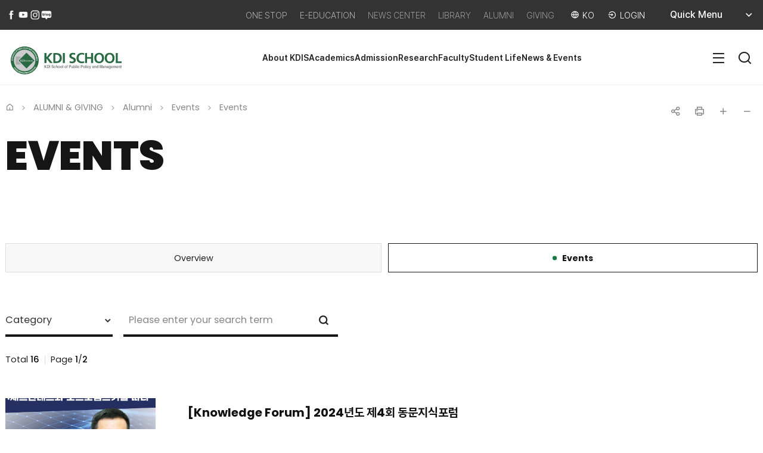

--- FILE ---
content_type: text/html;charset=UTF-8
request_url: https://www.kdischool.ac.kr/gallery.es?mid=a10701030200&bid=0006
body_size: 57755
content:
















<!DOCTYPE html>



<html lang="en">
<head>
<meta charset="UTF-8" />
<meta name="_csrf_parameter" content="_csrf" /><meta name="_csrf_header" content="X-XSRF-TOKEN" /><meta name="_csrf" content="f2e9047f-4a1a-4c90-9bc2-a6d78d1f2e25" />
<meta http-equiv="X-UA-Compatible" content="IE=edge" />
<meta name="viewport" content="width=device-width,initial-scale=1.0,minimum-scale=1.0,user-scalable=yes" />


	
	
<meta name="title" content="Events | Events | Alumni | ALUMNI & GIVING : KDI School of Public Policy and Management" />
	

<meta name="description" content="KDI School of Public Policy and Management,Events | Events | Alumni | ALUMNI & GIVING" />
<meta name="keyword" content="KDI School of Public Policy and Management" />
<meta name="author" content="KDI School of Public Policy and Management" />

<meta property="og:type" content="website" />
<meta property="og:site_name" content="KDI School of Public Policy and Management" />

<meta property="og:image" content="https://www.kdischool.ac.kr/kdis_www_og_2025.jpg">
<meta property="og:image:width" content="1200">
<meta property="og:image:height" content="630">


	
	
<meta property="og:title" content="Events | Events | Alumni | ALUMNI & GIVING : KDI School of Public Policy and Management" />
	



<meta property="og:url" content="https://www.kdischool.ac.kr/gallery.es?mid=a10701030200&bid=0006" />
<meta property="og:description" content="KDI School of Public Policy and Management" />


	
	
<title>Events | Events | Alumni | ALUMNI & GIVING : KDI School of Public Policy and Management</title>
	


<!-- 공통 CSS -->
<link rel="stylesheet" href="/jquery/css/slick.css" />

<link rel="stylesheet" href="/www/css/swiper.min.css">
<link rel="stylesheet" href="/css/odometer-theme-default.css">
<link rel="stylesheet" href="/css/aos.css">

<link rel="stylesheet" href="/www/css/default.css?v=20250804" />
<link rel="stylesheet" href="/www/css/layout.css?v=20250804" />
<link rel="stylesheet" href="/www/css/layout_respond.css?v=20250804" />	
<link rel="stylesheet" href="/jquery/css/jquery.mCustomScrollbar.min.css">

<!-- 서브 CSS -->
<link rel="stylesheet" href="/upload/skin/gallery/basic.css" />
<link rel="stylesheet" href="/www/css/sub.css?v=20250804" />
<link rel="stylesheet" href="/www/css/sub_respond.css" />
<link rel="stylesheet" href="/www/css/sub_es.css" />




<link rel="stylesheet" href="/css/printArea.css" media="print" />
<link rel="shortcut icon" href="/favicon.ico" type="image/x-icon" />
<link rel="apple-touch-icon-precomposed" href="/favicon_m.png" />

<!-- 공통 JS -->
<script src="/jquery/js/jquery-1.11.2.min.js"></script>

<script src="/js/global.js?v=20250825"></script>
<script src="/jquery/js/slick.js"></script>
<script src="/jquery/js/swiper.min.js"></script>
<script src="/ease_src/js/captchaboard.js"></script>
<script src="/jquery/js/jquery.mCustomScrollbar.concat.min.js"></script>
<script src="/www/js/layout.js"></script>
<script src="/www/js/common.js"></script>




	<!-- 서브 JS -->
	<script src="/www/js/sub.js"></script>
	<script src="/ease_src/sEditor/js/HuskyEZCreator.js"></script>
	<script src="/ease_src/js/board.js"></script>
	
	
	<script src="/jquery/js/jquery.bxslider.min.js"></script>
	<script src="/jquery/js/ui.datepicker.js"></script>
	<script src="/jquery/js/jquery-ui.min.js"></script>
	
	<!-- www 서브 JS -->
		<script src="/jquery/js/gsap.min.js"></script>
		<script src="/jquery/js/ScrollTrigger.min.js"></script>
	
	
	
	
	
	

<script>
	var page_url = document.location.href;
	if(page_url.indexOf('https://kdischool.ac.kr/') > -1){
		document.location.href = document.location.href.replace('https://kdischool.ac.kr/','https://www.kdischool.ac.kr/');
	}
</script>
</head>
<body>

<p id="skip_nav">
	<a href="#contents">본문으로 바로가기</a>
</p>

<div id="hiddenLayer" style="display:none"></div>
<div class="mw" id="mw_temp" style="display:none;"></div>








<div id="wrap">
	
	
	
	<header id="header">
		<div class="header_wrap">
			

<form id="command" name="ssoLoginForm" action="#" method="post"><input type="hidden" name="param1" value="a1" /><div>
<input type="hidden" name="_csrf" value="f2e9047f-4a1a-4c90-9bc2-a6d78d1f2e25" />
</div></form>
<script>
	function fncSSOLoginCall(arg){
		var fm = document.ssoLoginForm;
		fm.action = arg;
		fm.submit();
	}
</script>

 <h1 id="logo">
 	<a href="/index.es?sid=a1">
 		<img src="/www/img/new/layout/logo.svg" alt="KDI School of Public Policy and Management" class="wt">
 		<img src="/www/img/new/layout/logo-v2.svg" alt="KDI School of Public Policy and Management" class="bk">
 	</a>
 </h1> 
<!-- <h1 id="logo"><a href="/index.es?sid=a1"><img src="/www/img/layout/logo_25th.png" alt="KDI School of Public Policy and Management"></a></h1> -->

<div id="hnb">
    <div class="hnb1">
        <ul>
	        <li><a href="https://www.facebook.com/KDISofficial/" target="_blank" title="new window"><img src="/www/img/layout/h_icon1.png" alt=""></a><span class="sr_only">페이스북 바로가기</span></li>
	        <!-- <li><a href="https://twitter.com/KDI_SCHOOL/" target="_blank" title="new window"><img src="/www/img/layout/h_icon2.png" alt=""></a><span class="sr_only">트위터 바로가기</span></li> -->
	        <li><a href="https://www.youtube.com/channel/UCgeKbQi5ZwthQMQSRZht4uw/videos" target="_blank" title="new window"><img src="/www/img/layout/h_icon3.png" alt=""></a><span class="sr_only">유튜브 바로가기</span></li>
	        <li><a href="https://www.instagram.com/kdischool_official/" target="_blank" title="new window"><img src="/www/img/layout/h_icon4.png" alt=""></a><span class="sr_only">인스타그램 바로가기</span></li>
	        <li><a href="https://blog.naver.com/kdi_school" target="_blank" title="new window"><img src="/www/img/layout/h_icon5.png" alt=""></a><span class="sr_only">네이버 블로그 바로가기</span></li>
	    </ul>
    </div>
    <div class="hnb2">
        <ul class="related">
            <li><a href="/index.es?sid=a6" class="bl">ONE STOP</a></li>
            <li><a href="https://www.ekdis.ac.kr/login.php" target="_blank" title="new Window" class="bl">E-EDUCATION</a></li>
            <li><a href="/index.es?sid=a3" target="_blank" title="new Window">NEWS CENTER</a></li>
            <li><a href="https://library.kdischool.ac.kr/" target="_blank" title="new Window">LIBRARY</a></li>
            <li><a href="/menu.es?mid=a10701010100">ALUMNI</a></li>
            <li><a href="/menu.es?mid=a10702050000">GIVING</a></li>
        </ul>
        <ul class="etc">
            <li><a href="/index.es?sid=a2">KO</a></li>
			
				
				
					
					
					<li class="login"><a href="/SSOService.do" onclick="fncSSOLoginCall(this.href); return false;">LOGIN</a></li>
				
			
        </ul>
        <div class="quick">
            <button>Quick Menu</button>
            <ul>
                <li><a href="https://mis.kdischool.ac.kr" target="_blank" title="new Window">MIS</a></li>
				<li><a href="https://archives.kdischool.ac.kr/" target="_blank" title="new Window">ARCHIVE</a></li>
                <li><a href="/menu.es?mid=a10202030000">Academic Calendar</a></li>
                <li><a href="/menu.es?mid=a60401010000">Certificate</a></li>
                <li><a href="/menu.es?mid=a10602000000">Notice</a></li>
            </ul>
        </div>
    </div>
</div>


    <!-- <div class="hnb1">
        <ul class="list">
            <li><a href="/one-stop/">ONE STOP</a></li>
            <li><a href="">LIBRARY</a></li>
            <li><a href="">ARCHIVE</a></li>
            <li><a href="">ALUMNI</a></li>
            <li><a href="">GIVING</a></li>
        </ul>
    </div>

    <ul class="hnb2">
        
        
        
            <li><a href="/login_search.es?sid=a1">LOGIN</a></li>
            <li><a href="/register.es?mid=a10404000000&category=terms">JOIN</a></li>
        
        
        <li><a href="/sitemap_search.es?sid=a1">SITEMAP</a></li>
        <li class="lang">
            <a href="/www-kr/" class="active">KOREAN</a>
            <a href="/www/">ENGLISH</a>
        </li>
    </ul> -->

<div class="search">
    <a href="" class="control open"><i class="ri-search-line"></i><span class="sr_only">열기</span></a>

    <div class="group">
        <div class="form">
            <form id="searchForm" name="searchForm" action="/aivorySearch.es?mid=a10801010000" method="post">
                <label for="search">Search</label>
                <input type="text" placeholder="Please enter your search term" class="search_keyword" id="search" name="allKeyWord" value="" title="Search" />
                <button type="submit" name="button" onclick="document.searchForm.submit(); return false;">Search</button>
            <div>
<input type="hidden" name="_csrf" value="f2e9047f-4a1a-4c90-9bc2-a6d78d1f2e25" />
</div></form>
        </div>

        <a href="" class="control close">Close</a>
    </div>
</div>
			
			<nav id="gnb1">
				

<ul id="head_menu" class="topmenu">
	<li class="lnb1 mnfirst">
		<a href="/menu.es?mid=a10101000000">About KDIS</a>
		<div class="submenu" style="display:none;">
			

			<ul class="sub01">
				<li class="sub01 subfirst"><a href="/menu.es?mid=a10101000000">Why KDI School</a></li>
				<li class="sub02"><a href="/menu.es?mid=a10102010000">Mission</a>
					<div>
						<ul class="lnb-detail">
							<li class="lnb-detail-item"><a href="/menu.es?mid=a10102010000">Mission</a></li>
							<li class="lnb-detail-item"><a href="/menu.es?mid=a10102020000">ESG</a></li>
						</ul>
					</div>
				</li>
				<li class="sub03"><a href="/menu.es?mid=a10103000000">History</a></li>
				<li class="sub05"><a href="/menu.es?mid=a10105010000">Partners</a>
					<div>
						<ul class="lnb-detail">
							<li class="lnb-detail-item"><a href="/menu.es?mid=a10105010000">International</a></li>
							<li class="lnb-detail-item"><a href="/menu.es?mid=a10105020000">Korean</a></li>
						</ul>
					</div>
				</li>
				<li class="sub04"><a href="/menu.es?mid=a10104020000">Campus</a>
					<div>
						<ul class="lnb-detail">
							<li class="lnb-detail-item"><a href="/menu.es?mid=a10104020000">Location</a></li>
						</ul>
					</div>
				</li>
				<li class="sub06"><a href="/menu.es?mid=a10106000000">Organization</a></li>
				<li class="sub07"><a href="/menu.es?mid=a10107000000">Brochure</a></li>
				<li class="sub08 sublast"><a href="/menu.es?mid=a10108010000">School Identity</a>
					<div>
						<ul class="lnb-detail">
							<li class="lnb-detail-item"><a href="/menu.es?mid=a10108010000">Logo</a></li>
							<li class="lnb-detail-item"><a href="/menu.es?mid=a10108020000">Color Palette</a></li>
						</ul>
					</div>
				</li>
			</ul>
			

		</div>
	</li>
	<li class="lnb2">
		<a href="/menu.es?mid=a10200000000">Academics</a>
		<div class="submenu" style="display:none;">
			

			<ul class="sub02">
				<li class="sub08 subfirst"><a href="/menu.es?mid=a10208010100">Master&apos;s</a>
					<div>
						<ul class="lnb-detail">
							<li class="lnb-detail-item"><a href="/menu.es?mid=a10208010100">MPP</a></li>
							<li class="lnb-detail-item"><a href="/menu.es?mid=a10208020100">MDP</a></li>
							<li class="lnb-detail-item"><a href="/menu.es?mid=a10208030100">MIPD</a></li>
							<li class="lnb-detail-item"><a href="/menu.es?mid=a10208040100">MPM</a></li>
							<li class="lnb-detail-item"><a href="/menu.es?mid=a10208050100">MDS</a></li>
							<li class="lnb-detail-item"><a href="/menu.es?mid=a20208060100" target="_blank" rel="noopener noreferrer" title="새창으로 이동" class="linkWindow">MPPM</a></li>
						</ul>
					</div>
				</li>
				<li class="sub09 sublast"><a href="/menu.es?mid=a10209010000">Ph.D.</a>
					<div>
						<ul class="lnb-detail">
							<li class="lnb-detail-item"><a href="/menu.es?mid=a10209010000">Overview</a></li>
							<li class="lnb-detail-item"><a href="/menu.es?mid=a10209020000">Current Ph.D. Students</a></li>
							<li class="lnb-detail-item"><a href="/menu.es?mid=a10209030000">Job Market Candidates</a></li>
							<li class="lnb-detail-item"><a href="/menu.es?mid=a10209040000">Ph.D. Placement</a></li>
						</ul>
					</div>
				</li>
			</ul>
			

		</div>
	</li>
	<li class="lnb3">
		<a href="/admissions" target="_blank" rel="noopener noreferrer" title="새창으로 이동" class="linkWindow">Admission</a>
		<div class="submenu" style="display:none;">
			

			<ul class="sub03">
				<li class="sub01 subfirst"><a href="/admissions" target="_blank" rel="noopener noreferrer" title="새창으로 이동" class="linkWindow">International</a></li>
				<li class="sub02 sublast"><a href="/admissions_korean" target="_blank" rel="noopener noreferrer" title="새창으로 이동" class="linkWindow">Korean</a></li>
			</ul>
			

		</div>
	</li>
	<li class="lnb4">
		<a href="/menu.es?mid=a11202000000">Research</a>
		<div class="submenu" style="display:none;">
			

			<ul class="sub12">
				<li class="sub02 subfirst"><a href="/menu.es?mid=a11202000000">Research Highlights</a></li>
				<li class="sub03"><a href="/menu.es?mid=a11203000000">Research Labs</a></li>
				<li class="sub04"><a href="https://www.ssrn.com/index.cfm/en/kdi-school/" target="_blank" rel="noopener noreferrer" title="새창으로 이동" class="linkWindow">Working papers</a></li>
				<li class="sub05"><a href="/menu.es?mid=a11205000000">Research Seminar</a></li>
				<li class="sub06 sublast"><a href="/gallery.es?mid=a30103000000&bid=0008" target="_blank" rel="noopener noreferrer" title="새창으로 이동" class="linkWindow">NEWS</a></li>
			</ul>
			

		</div>
	</li>
	<li class="lnb5">
		<a href="/menu.es?mid=a10401000000">Faculty</a>
		<div class="submenu" style="display:none;">
			

			<ul class="sub04">
				<li class="sub01 subfirst"><a href="/menu.es?mid=a10401000000">Tenure-track Faculty</a></li>
				<li class="sub04"><a href="/menu.es?mid=a10404000000">Emeritus Faculty</a></li>
				<li class="sub05 sublast"><a href="/menu.es?mid=a10405000000">Adjunct/Visiting Faculty</a></li>
			</ul>
			

		</div>
	</li>
	<li class="lnb6">
		<a href="/menu.es?mid=a10504010000">Student Life</a>
		<div class="submenu" style="display:none;">
			

			<ul class="sub05">
				<li class="sub04 subfirst"><a href="/menu.es?mid=a10504010000">Study Abroad Program</a>
					<div>
						<ul class="lnb-detail">
							<li class="lnb-detail-item"><a href="/menu.es?mid=a10504010000">Global Master&apos;s Program</a></li>
							<li class="lnb-detail-item"><a href="/menu.es?mid=a10504020000">Exchange Programs</a></li>
						</ul>
					</div>
				</li>
				<li class="sub01"><a href="/menu.es?mid=a10501010000">Campus Life</a>
					<div>
						<ul class="lnb-detail">
							<li class="lnb-detail-item"><a href="/menu.es?mid=a10501010000">Library</a></li>
							<li class="lnb-detail-item"><a href="/menu.es?mid=a10501020100">Dormitory and Dining</a></li>
							<li class="lnb-detail-item"><a href="/menu.es?mid=a10501030000">Facilities</a></li>
							<li class="lnb-detail-item"><a href="/menu.es?mid=a10501040000">Student Handbook</a></li>
						</ul>
					</div>
				</li>
				<li class="sub02"><a href="/menu.es?mid=a10502010000">Student Activities</a>
					<div>
						<ul class="lnb-detail">
							<li class="lnb-detail-item"><a href="/menu.es?mid=a10502010000">Events</a></li>
							<li class="lnb-detail-item"><a href="/menu.es?mid=a10502020000">Field Trips</a></li>
							<li class="lnb-detail-item"><a href="/menu.es?mid=a10502030000">Networking Program</a></li>
							<li class="lnb-detail-item"><a href="/menu.es?mid=a10502040000">Student Club</a></li>
							<li class="lnb-detail-item"><a href="/menu.es?mid=a10502050000">Student Forum</a></li>
						</ul>
					</div>
				</li>
				<li class="sub03 sublast"><a href="/menu.es?mid=a10503010100">Student Service</a>
					<div>
						<ul class="lnb-detail">
							<li class="lnb-detail-item"><a href="/menu.es?mid=a10503010100">Counseling Service</a></li>
							<li class="lnb-detail-item"><a href="/menu.es?mid=a10503020100">Human Rights Center</a></li>
							<li class="lnb-detail-item"><a href="/menu.es?mid=a10503030100">Student Health</a></li>
						</ul>
					</div>
				</li>
			</ul>
			

		</div>
	</li>
	<li class="lnb7 mnlast">
		<a href="/menu.es?mid=a10603000000">News & Events</a>
		<div class="submenu" style="display:none;">
			

			<ul class="sub06">
				<li class="sub01 subfirst"><a href="/news" target="_blank" rel="noopener noreferrer" title="새창으로 이동" class="linkWindow">News Center</a></li>
				<li class="sub02"><a href="/menu.es?mid=a10602000000">Notice</a></li>
				<li class="sub03"><a href="/menu.es?mid=a10603000000">Events & Seminars</a></li>
				<li class="sub05"><a href="https://kdischool.recruiter.co.kr/app/jobnotice/list" target="_blank" rel="noopener noreferrer" title="새창으로 이동" class="linkWindow">Staff Recruitment</a></li>
				<li class="sub06 sublast"><a href="https://www.kdischool.ac.kr/board.es?mid=a60502010000&bid=0037&cg_code=C02" target="_blank" rel="noopener noreferrer" title="새창으로 이동" class="linkWindow">Faculty and Post-doc Recruitment</a></li>
			</ul>
			

		</div>
	</li>
</ul>


			</nav>
			<a href="/sitemap_search.es?sid=a1" class="site"><i class="ri-menu-fill"></i><span class="sr_only">SITEMAP</span></a>
			<nav id="gnb2">
				<!--  <a href="/sitemap_search.es?sid=a1" class="control open"><i class="ri-menu-fill"></i><span class="sr_only">전체메뉴 열기</span></a> -->
				<a href="" class="control open"><i class="ri-menu-fill"></i><span class="sr_only">전체메뉴 열기</span></a>
                <h2 class="sr_only">전체메뉴</h2>
				

<ul id="head_menu_all" class="topmenu_all">
	<li class="lnb1 mnfirst">
		<a href="/menu.es?mid=a10101000000">About KDIS</a>
		<div class="submenu">
			<ul class="sub01">
				<li class="sub01 subfirst"><a href="/menu.es?mid=a10101000000">Why KDI School</a></li>
				<li class="sub02"><a href="/menu.es?mid=a10102010000">Mission</a>
					<div>
						<ul class="lnb-detail">
							<li class="lnb-detail-item"><a href="/menu.es?mid=a10102010000">Mission</a></li>
							<li class="lnb-detail-item"><a href="/menu.es?mid=a10102020000">ESG</a></li>
						</ul>
					</div>
				</li>
				<li class="sub03"><a href="/menu.es?mid=a10103000000">History</a></li>
				<li class="sub05"><a href="/menu.es?mid=a10105010000">Partners</a>
					<div>
						<ul class="lnb-detail">
							<li class="lnb-detail-item"><a href="/menu.es?mid=a10105010000">International</a></li>
							<li class="lnb-detail-item"><a href="/menu.es?mid=a10105020000">Korean</a></li>
						</ul>
					</div>
				</li>
				<li class="sub04"><a href="/menu.es?mid=a10104020000">Campus</a>
					<div>
						<ul class="lnb-detail">
							<li class="lnb-detail-item"><a href="/menu.es?mid=a10104020000">Location</a></li>
						</ul>
					</div>
				</li>
				<li class="sub06"><a href="/menu.es?mid=a10106000000">Organization</a></li>
				<li class="sub07"><a href="/menu.es?mid=a10107000000">Brochure</a></li>
				<li class="sub08 sublast"><a href="/menu.es?mid=a10108010000">School Identity</a>
					<div>
						<ul class="lnb-detail">
							<li class="lnb-detail-item"><a href="/menu.es?mid=a10108010000">Logo</a></li>
							<li class="lnb-detail-item"><a href="/menu.es?mid=a10108020000">Color Palette</a></li>
						</ul>
					</div>
				</li>
			</ul>
		</div>
	</li>
	<li class="lnb2">
		<a href="/menu.es?mid=a10200000000">Academics</a>
		<div class="submenu">
			<ul class="sub02">
				<li class="sub08 subfirst"><a href="/menu.es?mid=a10208010100">Master&apos;s</a>
					<div>
						<ul class="lnb-detail">
							<li class="lnb-detail-item"><a href="/menu.es?mid=a10208010100">MPP</a>
								<ul class="lnb-detail-sub">
									<li class="lnb-detail-sub-item"><a href="/menu.es?mid=a10208010100">What is MPP</a></li>
									<li class="lnb-detail-sub-item"><a href="/menu.es?mid=a10208010200">Curriculum</a></li>
									<li class="lnb-detail-sub-item"><a href="/menu.es?mid=a10208010300">Academic Calendar</a></li>
									<li class="lnb-detail-sub-item"><a href="/menu.es?mid=a10208010400">Tuition & Scholarship</a></li>
									<li class="lnb-detail-sub-item"><a href="/menu.es?mid=a10208010500">How to apply</a></li>
								</ul>
							</li>
							<li class="lnb-detail-item"><a href="/menu.es?mid=a10208020100">MDP</a>
								<ul class="lnb-detail-sub">
									<li class="lnb-detail-sub-item"><a href="/menu.es?mid=a10208020100">What is MDP</a></li>
									<li class="lnb-detail-sub-item"><a href="/menu.es?mid=a10208020200">Curriculum</a></li>
									<li class="lnb-detail-sub-item"><a href="/menu.es?mid=a10208020300">Academic Calendar</a></li>
									<li class="lnb-detail-sub-item"><a href="/menu.es?mid=a10208020400">Tuition & Scholarship</a></li>
									<li class="lnb-detail-sub-item"><a href="/menu.es?mid=a10208020500">How to apply</a></li>
								</ul>
							</li>
							<li class="lnb-detail-item"><a href="/menu.es?mid=a10208030100">MIPD</a>
								<ul class="lnb-detail-sub">
									<li class="lnb-detail-sub-item"><a href="/menu.es?mid=a10208030100">What is MIPD</a></li>
									<li class="lnb-detail-sub-item"><a href="/menu.es?mid=a10208030200">Curriculum</a></li>
									<li class="lnb-detail-sub-item"><a href="/menu.es?mid=a10208030300">Academic Calendar</a></li>
									<li class="lnb-detail-sub-item"><a href="/menu.es?mid=a10208030400">Tuition & Scholarship</a></li>
									<li class="lnb-detail-sub-item"><a href="/menu.es?mid=a10208030500">How to apply</a></li>
								</ul>
							</li>
							<li class="lnb-detail-item"><a href="/menu.es?mid=a10208040100">MPM</a>
								<ul class="lnb-detail-sub">
									<li class="lnb-detail-sub-item"><a href="/menu.es?mid=a10208040100">What is MPM</a></li>
									<li class="lnb-detail-sub-item"><a href="/menu.es?mid=a10208040200">Curriculum</a></li>
									<li class="lnb-detail-sub-item"><a href="/menu.es?mid=a10208040300">Academic Calendar</a></li>
									<li class="lnb-detail-sub-item"><a href="/menu.es?mid=a10208040400">Tuition & Scholarship</a></li>
									<li class="lnb-detail-sub-item"><a href="/menu.es?mid=a10208040500">How to apply</a></li>
								</ul>
							</li>
							<li class="lnb-detail-item"><a href="/menu.es?mid=a10208050100">MDS</a>
								<ul class="lnb-detail-sub">
									<li class="lnb-detail-sub-item"><a href="/menu.es?mid=a10208050100">What is MDS</a></li>
									<li class="lnb-detail-sub-item"><a href="/menu.es?mid=a10208050200">Curriculum</a></li>
									<li class="lnb-detail-sub-item"><a href="/menu.es?mid=a10208050300">Academic Calendar</a></li>
									<li class="lnb-detail-sub-item"><a href="/menu.es?mid=a10208050400">Tuition & Scholarship</a></li>
									<li class="lnb-detail-sub-item"><a href="/menu.es?mid=a10208050500">How to apply</a></li>
								</ul>
							</li>
							<li class="lnb-detail-item"><a href="/menu.es?mid=a20208060100" target="_blank" rel="noopener noreferrer" title="새창으로 이동" class="linkWindow">MPPM</a>
								<ul class="lnb-detail-sub">
									<li class="lnb-detail-sub-item"><a href="/menu.es?mid=a10208060100">What is MPPM</a></li>
									<li class="lnb-detail-sub-item"><a href="/menu.es?mid=a10208060200">Curriculum</a></li>
									<li class="lnb-detail-sub-item"><a href="/menu.es?mid=a10208060300">Academic Calendar</a></li>
									<li class="lnb-detail-sub-item"><a href="/menu.es?mid=a10208060400">Tuition & Scholarship</a></li>
									<li class="lnb-detail-sub-item"><a href="/menu.es?mid=a10208060500">How to apply</a></li>
								</ul>
							</li>
						</ul>
					</div>
				</li>
				<li class="sub09 sublast"><a href="/menu.es?mid=a10209010000">Ph.D.</a>
					<div>
						<ul class="lnb-detail">
							<li class="lnb-detail-item"><a href="/menu.es?mid=a10209010000">Overview</a></li>
							<li class="lnb-detail-item"><a href="/menu.es?mid=a10209020000">Current Ph.D. Students</a></li>
							<li class="lnb-detail-item"><a href="/menu.es?mid=a10209030000">Job Market Candidates</a></li>
							<li class="lnb-detail-item"><a href="/menu.es?mid=a10209040000">Ph.D. Placement</a></li>
						</ul>
					</div>
				</li>
			</ul>
		</div>
	</li>
	<li class="lnb3">
		<a href="/admissions" target="_blank" rel="noopener noreferrer" title="새창으로 이동" class="linkWindow">Admission</a>
		<div class="submenu">
			<ul class="sub03">
				<li class="sub01 subfirst"><a href="/admissions" target="_blank" rel="noopener noreferrer" title="새창으로 이동" class="linkWindow">International</a></li>
				<li class="sub02 sublast"><a href="/admissions_korean" target="_blank" rel="noopener noreferrer" title="새창으로 이동" class="linkWindow">Korean</a></li>
			</ul>
		</div>
	</li>
	<li class="lnb4">
		<a href="/menu.es?mid=a11202000000">Research</a>
		<div class="submenu">
			<ul class="sub12">
				<li class="sub02 subfirst"><a href="/menu.es?mid=a11202000000">Research Highlights</a></li>
				<li class="sub03"><a href="/menu.es?mid=a11203000000">Research Labs</a></li>
				<li class="sub04"><a href="https://www.ssrn.com/index.cfm/en/kdi-school/" target="_blank" rel="noopener noreferrer" title="새창으로 이동" class="linkWindow">Working papers</a></li>
				<li class="sub05"><a href="/menu.es?mid=a11205000000">Research Seminar</a></li>
				<li class="sub06 sublast"><a href="/gallery.es?mid=a30103000000&bid=0008" target="_blank" rel="noopener noreferrer" title="새창으로 이동" class="linkWindow">NEWS</a></li>
			</ul>
		</div>
	</li>
	<li class="lnb5">
		<a href="/menu.es?mid=a10401000000">Faculty</a>
		<div class="submenu">
			<ul class="sub04">
				<li class="sub01 subfirst"><a href="/menu.es?mid=a10401000000">Tenure-track Faculty</a></li>
				<li class="sub04"><a href="/menu.es?mid=a10404000000">Emeritus Faculty</a></li>
				<li class="sub05 sublast"><a href="/menu.es?mid=a10405000000">Adjunct/Visiting Faculty</a></li>
			</ul>
		</div>
	</li>
	<li class="lnb6">
		<a href="/menu.es?mid=a10504010000">Student Life</a>
		<div class="submenu">
			<ul class="sub05">
				<li class="sub04 subfirst"><a href="/menu.es?mid=a10504010000">Study Abroad Program</a>
					<div>
						<ul class="lnb-detail">
							<li class="lnb-detail-item"><a href="/menu.es?mid=a10504010000">Global Master&apos;s Program</a></li>
							<li class="lnb-detail-item"><a href="/menu.es?mid=a10504020000">Exchange Programs</a></li>
						</ul>
					</div>
				</li>
				<li class="sub01"><a href="/menu.es?mid=a10501010000">Campus Life</a>
					<div>
						<ul class="lnb-detail">
							<li class="lnb-detail-item"><a href="/menu.es?mid=a10501010000">Library</a></li>
							<li class="lnb-detail-item"><a href="/menu.es?mid=a10501020100">Dormitory and Dining</a>
								<ul class="lnb-detail-sub">
									<li class="lnb-detail-sub-item"><a href="/menu.es?mid=a10501020100">Dormitory</a></li>
									<li class="lnb-detail-sub-item"><a href="/menu.es?mid=a10501020200">Dining</a></li>
								</ul>
							</li>
							<li class="lnb-detail-item"><a href="/menu.es?mid=a10501030000">Facilities</a></li>
							<li class="lnb-detail-item"><a href="/menu.es?mid=a10501040000">Student Handbook</a></li>
						</ul>
					</div>
				</li>
				<li class="sub02"><a href="/menu.es?mid=a10502010000">Student Activities</a>
					<div>
						<ul class="lnb-detail">
							<li class="lnb-detail-item"><a href="/menu.es?mid=a10502010000">Events</a></li>
							<li class="lnb-detail-item"><a href="/menu.es?mid=a10502020000">Field Trips</a></li>
							<li class="lnb-detail-item"><a href="/menu.es?mid=a10502030000">Networking Program</a></li>
							<li class="lnb-detail-item"><a href="/menu.es?mid=a10502040000">Student Club</a></li>
							<li class="lnb-detail-item"><a href="/menu.es?mid=a10502050000">Student Forum</a></li>
						</ul>
					</div>
				</li>
				<li class="sub03 sublast"><a href="/menu.es?mid=a10503010100">Student Service</a>
					<div>
						<ul class="lnb-detail">
							<li class="lnb-detail-item"><a href="/menu.es?mid=a10503010100">Counseling Service</a>
								<ul class="lnb-detail-sub">
									<li class="lnb-detail-sub-item"><a href="/menu.es?mid=a10503010100">Overview</a></li>
									<li class="lnb-detail-sub-item"><a href="/menu.es?mid=a10503010200">About</a></li>
									<li class="lnb-detail-sub-item"><a href="/menu.es?mid=a10503010300">Information</a></li>
									<li class="lnb-detail-sub-item"><a href="/menu.es?mid=a10503010400">Notice</a></li>
									<li class="lnb-detail-sub-item"><a href="/menu.es?mid=a10503010500">FAQs</a></li>
								</ul>
							</li>
							<li class="lnb-detail-item"><a href="/menu.es?mid=a10503020100">Human Rights Center</a>
								<ul class="lnb-detail-sub">
									<li class="lnb-detail-sub-item"><a href="/menu.es?mid=a10503020100">Overview</a></li>
									<li class="lnb-detail-sub-item"><a href="/menu.es?mid=a10503020200">About</a></li>
									<li class="lnb-detail-sub-item"><a href="/menu.es?mid=a10503020300">Service</a></li>
									<li class="lnb-detail-sub-item"><a href="/menu.es?mid=a10503020400">Information</a></li>
									<li class="lnb-detail-sub-item"><a href="/menu.es?mid=a10503020500">Notice</a></li>
									<li class="lnb-detail-sub-item"><a href="/menu.es?mid=a10503020600">Report</a></li>
									<li class="lnb-detail-sub-item"><a href="/menu.es?mid=a10503020700">Self-diagnosis</a></li>
								</ul>
							</li>
							<li class="lnb-detail-item"><a href="/menu.es?mid=a10503030100">Student Health</a>
								<ul class="lnb-detail-sub">
									<li class="lnb-detail-sub-item"><a href="/menu.es?mid=a10503030100">Overview</a></li>
									<li class="lnb-detail-sub-item"><a href="/menu.es?mid=a10503030200">Hours & Contact Info</a></li>
									<li class="lnb-detail-sub-item"><a href="/menu.es?mid=a10503030300">Meet Our School Nurse</a></li>
									<li class="lnb-detail-sub-item"><a href="/menu.es?mid=a10503030400">Available Health Services</a></li>
								</ul>
							</li>
						</ul>
					</div>
				</li>
			</ul>
		</div>
	</li>
	<li class="lnb7 mnlast">
		<a href="/menu.es?mid=a10603000000">News & Events</a>
		<div class="submenu">
			<ul class="sub06">
				<li class="sub01 subfirst"><a href="/news" target="_blank" rel="noopener noreferrer" title="새창으로 이동" class="linkWindow">News Center</a></li>
				<li class="sub02"><a href="/menu.es?mid=a10602000000">Notice</a></li>
				<li class="sub03"><a href="/menu.es?mid=a10603000000">Events & Seminars</a></li>
				<li class="sub05"><a href="https://kdischool.recruiter.co.kr/app/jobnotice/list" target="_blank" rel="noopener noreferrer" title="새창으로 이동" class="linkWindow">Staff Recruitment</a></li>
				<li class="sub06 sublast"><a href="https://www.kdischool.ac.kr/board.es?mid=a60502010000&bid=0037&cg_code=C02" target="_blank" rel="noopener noreferrer" title="새창으로 이동" class="linkWindow">Faculty and Post-doc Recruitment</a></li>
			</ul>
		</div>
	</li>
</ul>


				
				<a href="" class="control close"><i class="ri-close-line"></i><span class="sr_only">전체메뉴 닫기</span></a>
			</nav>
		</div>
	</header>
	<main id="main">
		<div class="main_wrap">









	






		
		
		<section id="snb" class="sub07">
			
				
				
   			<h2 class="title"><span>ALUMNI & GIVING</span></h2>
				
			
			<nav class="list">
		
			

<ul id="left_menu_top" class="head_menu_depth">
	<li id="li0701000000" class="first"><a href="/menu.es?mid=a10701010000" onclick="detailSubMenu('smenu0');">Alumni</a>
		<ul id="smenu0" class="ul0701000000" style="display:none;">
			<li id="li0701010000"><a href="/menu.es?mid=a10701010100">Introduction</a></li>
			<li id="li0701020000"><a href="/menu.es?mid=a10701020100">Community</a></li>
			<li id="li0701030000"><a href="/menu.es?mid=a10701030100">Events</a></li>
			<li id="li0701050000"><a href="/menu.es?mid=a10701050000">Working Partner Program</a></li>
			<li id="li0701040000" class="last"><a href="/menu.es?mid=a10701040100">Alumni Search</a></li>
		</ul>
	</li>
	<li id="li0702000000" class="last"><a href="/menu.es?mid=a10702040000" onclick="detailSubMenu('smenu1');">Giving</a>
		<ul id="smenu1" class="ul0702000000" style="display:none;">
			<li id="li0702040000"><a href="/menu.es?mid=a10702040000">List of Donors</a></li>
			<li id="li0702050000"><a href="/menu.es?mid=a10702050000">How to Give</a></li>
			<li id="li0702020000"><a href="/menu.es?mid=a10702020000">Online Agreement</a></li>
			<li id="li0702070000" class="last"><a href="/menu.es?mid=a10702070000">Giving Stories</a></li>
		</ul>
	</li>
</ul>


		
			</nav>
		</section>
		
		
		
		<div id="contents" class="sub_a10701030200">
			<div class="contents_util">
				
				
				
					<h1 id="contents_title">
					
					
					
						Events
					
					
					</h1>
				
				
				<ul class="path">
					<li class="icon"><a href="/index.es?sid=a1">Home</a></li>
					
					
						
					<li><a href="/menu.es?mid=a10700000000">ALUMNI & GIVING</a></li>
						
					<li><a href="/menu.es?mid=a10701000000">Alumni</a></li>
						
					<li><a href="/menu.es?mid=a10701030000">Events</a></li>
						
					<li><a href="/menu.es?mid=a10701030200" class="active">Events</a></li>
						
					
					
				</ul>
				<div class="util">
					
					<article class="share">
						<h2 class="title"><a href="" class="btn open">공유하기</a></h2>
						<form id="snsForm" name="snsForm" action="/api/sns.es" method="post">
						<input type="hidden" name="title" value="Events | Events | Alumni | ALUMNI & GIVING : KDI School of Public Policy and Management" />
						<input type="hidden" name="mid" value="a10701030200" />
						<input type="hidden" name="url" value="" />
						<input type="submit" value="전송" style="display:none;height:0;width:0;" />
						<div>
<input type="hidden" name="_csrf" value="f2e9047f-4a1a-4c90-9bc2-a6d78d1f2e25" />
</div></form>
						<div class="item">
							<ul id="share" class="list">
								<li class="facebook"><a href="#share" title="새 창으로 열림" onclick="snsApi2('facebook'); return false;" target="_blank">페이스북</a></li>
								<li class="twitter"><a href="#share" title="새 창으로 열림" onclick="snsApi2('twitter'); return false;" target="_blank">트위터</a></li>
								<li class="band"><a href="#share" title="새 창으로 열림" onclick="snsApi2('band'); return false;" target="_blank">밴드</a></li>
								<li class="urlShare"><a href="#share" onclick="copyURI(document.location.href); return false;" class="url" target="_blank">Copy URL</a></li>
							</ul>
							<a href="#share" onclick="slideToggleView('#share'); return false;" class="close">닫기</a>
						</div>
					</article>
					
					<a class="btn print" href="#contents_detail" onclick="printAreaAction(); return false;"><i class="ri-printer-line"></i><span class="sr_only">인쇄</span></a>
					<span class="zoom">
						<a href="#contents_body" onclick="zoomInOut('plus'); return false;" class="btn up">글자 크게</a>
						<a href="#contents_body" onclick="zoomInOut('minus'); return false;" class="btn down">글자 작게</a>
					</span>
				</div>
				
			</div>
			
			<div id="contents_body">
				
				<div id="depth4_menu_div" class="depth4_tab">

<ul id="depth4_menu_ul">
	<li id="tab_li0701030100"><a href="/menu.es?mid=a10701030100"><span>Overview</span></a></li>
	<li id="tab_li0701030200" class="last"><a href="/menu.es?mid=a10701030200"><span>Events</span></a></li>
</ul>

</div>
				
				

		
		





<div class="board_info">
	<form id="srhForm" name="srhForm" action="/gallery.es?mid=a10701030200&amp;bid=0006" method="post">
	<input type="hidden" name="mid" value="a10701030200" />
	<input type="hidden" name="bid" value="0006" />
	<input type="hidden" name="nPage" value="1" />
	<input type="hidden" name="v_type" value="SK3" />
	<input type="hidden" name="b_list" value="12" />
	<input type="hidden" name="orderby" value="" />
	<input type="hidden" name="tag" value="" />
	<input type="hidden" name="list_no" value="" />
	<input type="hidden" name="act" value="list" />
	<input type="hidden" name="keyField" value="" />
		<fieldset>
			<legend class="blind">게시물 검색</legend>
			<div class="form">
			
			<p class="item">
			<span class="form_select">
				<select name="cg_code" title="게시물 분류를 선택하세요.">
					<option value="">Category</option>
					
					
						
					<option value="C01">Reunions</option>
						
					<option value="C02">Alumni Essay Contest</option>
						
					<option value="C03">Alumni Workshop</option>
						
					<option value="C04">Knowledge Forum</option>
						
					
					
				</select>
			</span>
			</p>
			
			
			<span class="item type1">
				<input type="text" class="form_textbox" name="keyWord" value="" size="20" title="Please enter your search term" placeholder="Please enter your search term" />
				<button class="Btn-Gray Xs" type="submit" onclick="goPage('1'); return false;"><i class="ri-search-line"></i><span>search</span></button>
			</span>
			</div>				
		</fieldset>
	<div>
<input type="hidden" name="_csrf" value="f2e9047f-4a1a-4c90-9bc2-a6d78d1f2e25" />
</div></form>
	<p class="page">
		<span class="total">Total <b>16</b> </span> <span class="current">Page <strong>1</strong>/<b>2</b></span>
		
	</p>
</div>

<div class="board_list">
	
	
	<ul class="blog_list">
		
		<li>
			<a href="/gallery.es?mid=a10701030200&amp;bid=0006&amp;tag=&amp;b_list=12&amp;act=view&amp;list_no=18926&amp;nPage=1&amp;keyField=&amp;keyWord=&amp;orderby=" onclick="goView('18926'); return false;">
				<i class="thumb" aria-hidden="true">
					
					<img src="/galleryThumbView.es?bid=0006&list_no=18926" alt="2024년도 제4회 동문지식포럼" onerror="this.src='/error/img/noimage.jpg'" />
					
					
				</i>
				<div class="desc">						
					<strong class="title"><span class="category">[Knowledge Forum] </span>2024년도 제4회 동문지식포럼</strong>
					<div class="txt cont"></div>
					<span class="name">최고관리자</span>
					<span class="date"><strong class="label"><i class="ri-calendar-line"></i></strong> 2024-09-02</span>
					<span class="hit"><strong class="label"><i class="ri-eye-line"></i></strong> 639</span>
				</div>
			</a>
		</li>
		
		<li>
			<a href="/gallery.es?mid=a10701030200&amp;bid=0006&amp;tag=&amp;b_list=12&amp;act=view&amp;list_no=18798&amp;nPage=1&amp;keyField=&amp;keyWord=&amp;orderby=" onclick="goView('18798'); return false;">
				<i class="thumb" aria-hidden="true">
					
					
					<img src="/galleryImgView.es?bid=0006&list_no=18798&seq=1&thumb_size=m" alt="2024년도 제3회 동문지식포럼" onerror="this.src='/error/img/noimage.jpg'" />
					
				</i>
				<div class="desc">						
					<strong class="title"><span class="category">[Knowledge Forum] </span>2024년도 제3회 동문지식포럼</strong>
					<div class="txt cont"></div>
					<span class="name">홍보팀</span>
					<span class="date"><strong class="label"><i class="ri-calendar-line"></i></strong> 2024-06-14</span>
					<span class="hit"><strong class="label"><i class="ri-eye-line"></i></strong> 597</span>
				</div>
			</a>
		</li>
		
		<li>
			<a href="/gallery.es?mid=a10701030200&amp;bid=0006&amp;tag=&amp;b_list=12&amp;act=view&amp;list_no=18737&amp;nPage=1&amp;keyField=&amp;keyWord=&amp;orderby=" onclick="goView('18737'); return false;">
				<i class="thumb" aria-hidden="true">
					
					<img src="/galleryThumbView.es?bid=0006&list_no=18737" alt="2024년도 제2회 동문지식포럼" onerror="this.src='/error/img/noimage.jpg'" />
					
					
				</i>
				<div class="desc">						
					<strong class="title"><span class="category">[Knowledge Forum] </span>2024년도 제2회 동문지식포럼</strong>
					<div class="txt cont"></div>
					<span class="name">홍보팀</span>
					<span class="date"><strong class="label"><i class="ri-calendar-line"></i></strong> 2024-05-02</span>
					<span class="hit"><strong class="label"><i class="ri-eye-line"></i></strong> 645</span>
				</div>
			</a>
		</li>
		
		<li>
			<a href="/gallery.es?mid=a10701030200&amp;bid=0006&amp;tag=&amp;b_list=12&amp;act=view&amp;list_no=18736&amp;nPage=1&amp;keyField=&amp;keyWord=&amp;orderby=" onclick="goView('18736'); return false;">
				<i class="thumb" aria-hidden="true">
					
					<img src="/galleryThumbView.es?bid=0006&list_no=18736" alt="2024년 동문 춘계행사(한양도성 남산코스 트레킹) 안내" onerror="this.src='/error/img/noimage.jpg'" />
					
					
				</i>
				<div class="desc">						
					<strong class="title"><span class="category">[Reunions] </span>2024년 동문 춘계행사(한양도성 남산코스 트레킹) 안내</strong>
					<div class="txt cont"> 안녕하세요 KDI국제정책대학원 홍보팀입니다!  추웠던 겨울이 지나고 움츠러들었던 몸을 일깨우는 계절이 찾아왔습니다. 아름다운 봄, 걷기 좋은 계절을 맞아 동문 춘계 등산대회 소식 안내드립니다.  (기다리셨을 거라 기대합니다)  올해도 문화해설사와 함께 소규모 그룹별로 서울 남산둘레길 탐방을 진행합니다. 화창한 봄의 기운을 받을 수 있는 가벼운 등산로입니다. 서울의 중심부 조망을 바라보며 은사님, 동기들, 선후배, 가족분들과 함께 남산의 역사를 거닐어보고자 합니다.    따뜻한 봄날에 동문님을 뵐 생각에 무척 설레입니다. 걷고, 웃고, 마시며, 즐거운 시간을 준비예정이오니 많은 참여를 부탁드립니다.    사전등록 지금 바로 가기▶ https://forms.gle/DptRvKf8NzLtsF9r8(~4.15, 마감!)  곧 뵙겠습니다!!! 😄   감사합니다. KDI국제정책대학원 홍보팀 배상</div>
					<span class="name">홍보팀</span>
					<span class="date"><strong class="label"><i class="ri-calendar-line"></i></strong> 2024-03-29</span>
					<span class="hit"><strong class="label"><i class="ri-eye-line"></i></strong> 761</span>
				</div>
			</a>
		</li>
		
		<li>
			<a href="/gallery.es?mid=a10701030200&amp;bid=0006&amp;tag=&amp;b_list=12&amp;act=view&amp;list_no=18735&amp;nPage=1&amp;keyField=&amp;keyWord=&amp;orderby=" onclick="goView('18735'); return false;">
				<i class="thumb" aria-hidden="true">
					
					<img src="/galleryThumbView.es?bid=0006&list_no=18735" alt="2024년도 제1회 동문지식포럼" onerror="this.src='/error/img/noimage.jpg'" />
					
					
				</i>
				<div class="desc">						
					<strong class="title"><span class="category">[Knowledge Forum] </span>2024년도 제1회 동문지식포럼</strong>
					<div class="txt cont"></div>
					<span class="name">최고관리자</span>
					<span class="date"><strong class="label"><i class="ri-calendar-line"></i></strong> 2024-03-28</span>
					<span class="hit"><strong class="label"><i class="ri-eye-line"></i></strong> 632</span>
				</div>
			</a>
		</li>
		
		<li>
			<a href="/gallery.es?mid=a10701030200&amp;bid=0006&amp;tag=&amp;b_list=12&amp;act=view&amp;list_no=18340&amp;nPage=1&amp;keyField=&amp;keyWord=&amp;orderby=" onclick="goView('18340'); return false;">
				<i class="thumb" aria-hidden="true">
					
					<img src="/galleryThumbView.es?bid=0006&list_no=18340" alt="2023년도 제5회 동문지식포럼" onerror="this.src='/error/img/noimage.jpg'" />
					
					
				</i>
				<div class="desc">						
					<strong class="title"><span class="category">[Knowledge Forum] </span>2023년도 제5회 동문지식포럼</strong>
					<div class="txt cont"></div>
					<span class="name">홍보팀</span>
					<span class="date"><strong class="label"><i class="ri-calendar-line"></i></strong> 2023-10-23</span>
					<span class="hit"><strong class="label"><i class="ri-eye-line"></i></strong> 820</span>
				</div>
			</a>
		</li>
		
		<li>
			<a href="/gallery.es?mid=a10701030200&amp;bid=0006&amp;tag=&amp;b_list=12&amp;act=view&amp;list_no=18255&amp;nPage=1&amp;keyField=&amp;keyWord=&amp;orderby=" onclick="goView('18255'); return false;">
				<i class="thumb" aria-hidden="true">
					
					
					<img src="/galleryImgView.es?bid=0006&list_no=18255&seq=1&thumb_size=m" alt="2023년도 제4회 동문지식포럼" onerror="this.src='/error/img/noimage.jpg'" />
					
				</i>
				<div class="desc">						
					<strong class="title"><span class="category">[Knowledge Forum] </span>2023년도 제4회 동문지식포럼</strong>
					<div class="txt cont"></div>
					<span class="name">홍보팀</span>
					<span class="date"><strong class="label"><i class="ri-calendar-line"></i></strong> 2023-08-31</span>
					<span class="hit"><strong class="label"><i class="ri-eye-line"></i></strong> 828</span>
				</div>
			</a>
		</li>
		
		<li>
			<a href="/gallery.es?mid=a10701030200&amp;bid=0006&amp;tag=&amp;b_list=12&amp;act=view&amp;list_no=18254&amp;nPage=1&amp;keyField=&amp;keyWord=&amp;orderby=" onclick="goView('18254'); return false;">
				<i class="thumb" aria-hidden="true">
					
					
					<img src="/galleryImgView.es?bid=0006&list_no=18254&seq=1&thumb_size=m" alt="2023년도 제3회 동문지식포럼" onerror="this.src='/error/img/noimage.jpg'" />
					
				</i>
				<div class="desc">						
					<strong class="title"><span class="category">[Knowledge Forum] </span>2023년도 제3회 동문지식포럼</strong>
					<div class="txt cont"></div>
					<span class="name">홍보팀</span>
					<span class="date"><strong class="label"><i class="ri-calendar-line"></i></strong> 2023-07-10</span>
					<span class="hit"><strong class="label"><i class="ri-eye-line"></i></strong> 762</span>
				</div>
			</a>
		</li>
		
		<li>
			<a href="/gallery.es?mid=a10701030200&amp;bid=0006&amp;tag=&amp;b_list=12&amp;act=view&amp;list_no=18253&amp;nPage=1&amp;keyField=&amp;keyWord=&amp;orderby=" onclick="goView('18253'); return false;">
				<i class="thumb" aria-hidden="true">
					
					
					<img src="/galleryImgView.es?bid=0006&list_no=18253&seq=1&thumb_size=m" alt="2023년도 제2회 동문지식포럼" onerror="this.src='/error/img/noimage.jpg'" />
					
				</i>
				<div class="desc">						
					<strong class="title"><span class="category">[Knowledge Forum] </span>2023년도 제2회 동문지식포럼</strong>
					<div class="txt cont"></div>
					<span class="name">홍보팀</span>
					<span class="date"><strong class="label"><i class="ri-calendar-line"></i></strong> 2023-05-15</span>
					<span class="hit"><strong class="label"><i class="ri-eye-line"></i></strong> 831</span>
				</div>
			</a>
		</li>
		
		<li>
			<a href="/gallery.es?mid=a10701030200&amp;bid=0006&amp;tag=&amp;b_list=12&amp;act=view&amp;list_no=18252&amp;nPage=1&amp;keyField=&amp;keyWord=&amp;orderby=" onclick="goView('18252'); return false;">
				<i class="thumb" aria-hidden="true">
					
					
					<img src="/galleryImgView.es?bid=0006&list_no=18252&seq=1&thumb_size=m" alt="2023년 동문 춘계행사(한양을 지키던 성곽 곁 백성의 이야기 탐험) 안내" onerror="this.src='/error/img/noimage.jpg'" />
					
				</i>
				<div class="desc">						
					<strong class="title"><span class="category">[Reunions] </span>2023년 동문 춘계행사(한양을 지키던 성곽 곁 백성의 이야기 탐험) 안내</strong>
					<div class="txt cont">             안녕하세요 KDI국제정책대학원 홍보팀입니다!  추웠던 겨울이 지나 올해는 보다 빠르게 봄이 찾아왔습니다. 아름다운 봄, 걷기 좋은 계절을 맞아 동문 춘계 등산대회 소식 안내드립니다.  (많이 기다리셨죠??? )  올해는 문화해설사와 함께 소규모 그룹별로 서울 낙산둘레길 탐방을 하고자 합니다. 산책을 겸한 편안한 탐방길입니다. 서울의 중심부 조망을 바라보며 은사님, 동기들, 선후배, 가족분들과 함께 서울의 역사를 거닐어보고자 합니다.    무려 4년만에! 마스크 없이 동문님을 대면하여 뵐 생각에 무척 설레입니다. 걷고, 웃고, 마시며, 즐거운 시간을 준비예정이오니 많은 참여를 부탁드립니다.   사전등록을 놓치신 분들도 가벼운 마음으로 추가 신청 부탁드립니다 ^^ 등록 지금 바로 가기 https://url.kr/isgwkj   행복한 연휴 보내시길 바라며 곧 뵙겠습니다!!!    감사합니다. KDI국제정책대학원 홍보팀 배상       </div>
					<span class="name">홍보팀</span>
					<span class="date"><strong class="label"><i class="ri-calendar-line"></i></strong> 2023-04-11</span>
					<span class="hit"><strong class="label"><i class="ri-eye-line"></i></strong> 775</span>
				</div>
			</a>
		</li>
		
		<li>
			<a href="/gallery.es?mid=a10701030200&amp;bid=0006&amp;tag=&amp;b_list=12&amp;act=view&amp;list_no=17896&amp;nPage=1&amp;keyField=&amp;keyWord=&amp;orderby=" onclick="goView('17896'); return false;">
				<i class="thumb" aria-hidden="true">
					
					<img src="/galleryThumbView.es?bid=0006&list_no=17896" alt="2023년도 제1회 동문지식포럼" onerror="this.src='/error/img/noimage.jpg'" />
					
					
				</i>
				<div class="desc">						
					<strong class="title"><span class="category">[Knowledge Forum] </span>2023년도 제1회 동문지식포럼</strong>
					<div class="txt cont"></div>
					<span class="name">홍보팀</span>
					<span class="date"><strong class="label"><i class="ri-calendar-line"></i></strong> 2023-03-08</span>
					<span class="hit"><strong class="label"><i class="ri-eye-line"></i></strong> 792</span>
				</div>
			</a>
		</li>
		
		<li>
			<a href="/gallery.es?mid=a10701030200&amp;bid=0006&amp;tag=&amp;b_list=12&amp;act=view&amp;list_no=17478&amp;nPage=1&amp;keyField=&amp;keyWord=&amp;orderby=" onclick="goView('17478'); return false;">
				<i class="thumb" aria-hidden="true">
					
					<img src="/galleryThumbView.es?bid=0006&list_no=17478" alt="2022년도 제4회 동문지식포럼" onerror="this.src='/error/img/noimage.jpg'" />
					
					
				</i>
				<div class="desc">						
					<strong class="title"><span class="category">[Knowledge Forum] </span>2022년도 제4회 동문지식포럼</strong>
					<div class="txt cont"></div>
					<span class="name">홍보팀</span>
					<span class="date"><strong class="label"><i class="ri-calendar-line"></i></strong> 2022-08-03</span>
					<span class="hit"><strong class="label"><i class="ri-eye-line"></i></strong> 933</span>
				</div>
			</a>
		</li>
		
	</ul>
	
	
	
</div><!-- // listWebzine -->

<div class="board_pager">

		<a class="arr first" href="/gallery.es?mid=a10701030200&amp;bid=0006&amp;tag=&amp;nPage=1" onclick="goPage('1'); return false;"><span class="sr_only">처음 </span></a>
		<a class="arr prev" href="/gallery.es?mid=a10701030200&amp;bid=0006&amp;tag=&amp;nPage=1" onclick="goPage('1'); return false;">Prev</a>
		
		<span class="group">
<a class="active" href="/gallery.es?mid=a10701030200&amp;bid=0006&amp;tag=&amp;nPage=1" onclick="goPage('1'); return false;" title="현재 페이지">1</a><a href="/gallery.es?mid=a10701030200&amp;bid=0006&amp;tag=&amp;nPage=2" onclick="goPage('2'); return false;">2</a>
		<a href="/gallery.es?mid=a10701030200&amp;bid=0006&amp;tag=&amp;nPage=2" onclick="goPage('2'); return false;"><strong>2</strong></a>
		</span>
		
		<a class="arr next" href="/gallery.es?mid=a10701030200&amp;bid=0006&amp;tag=&amp;nPage=2" onclick="goPage('2'); return false;">Next</a>
		<a class="arr last" href="/gallery.es?mid=a10701030200&amp;bid=0006&amp;tag=&amp;nPage=2" onclick="goPage('2'); return false;"><span class="sr_only">마지막 </span></a></div>







			</div>
			<div class="contents_info">
				
				
				<div class="group">
				
				
				</div>
			</div>
		</div>




		<!-- 

<div id="quick">
    <a href="" class="control open">QUICK MENU</a>

    <article class="group">
        <h2 class="title">
            <strong>QUICK MENU</strong>
            <span>원하시는 서비스를 클릭하세요!</span>
        </h2>

		



	<p class="blank">등록된 퀵메뉴가 없습니다.</p>


    </article>
</div>

<div class="footbanner">
	



	<p class="blank">등록된 배너가 없습니다.</p>


</div> -->
		</div>
	</main>
	

	<footer id="footer" data-aos="fade">
		

<div class="footer_wrap wrap" data-aos="fade-up">
	<h2 class="sr_only">footer</h2>
	<div class="footer-inner">
		<div class="footer-tour">
			<p>virtual<br /> tour</p>
			<a href="/campus-tour/index.html" target="_blank" title="new Window">
				<img src="/www/img/new/layout/footer-campus.jpg" alt="360° Experience the KDIS campus virtually">
				<p>Experience the KDIS campus virtually</p>
			</a>
		</div>
		<div class="footer-info">
			<ul>
				<li>
					<p class="title">Info for</p>
					<ul>
						<li><a href="/" target="_blank" title="new Window">kdis</a></li>
						<li><a href="/one-stop/" target="_blank" title="new Window">one stop</a></li>
						<li><a href="/news/" target="_blank" title="new Window">news center</a></li>
						<li><a href="https://library.kdischool.ac.kr/" target="_blank" title="new Window">library</a></li>
						<li><a href="https://archives.kdischool.ac.kr/" target="_blank" title="new Window">archive</a></li>
					</ul>
				</li>
			</ul>
			<ul>
				<li>
					<p class="title">Related links</p>
					<ul>
						<li><a href="https://www.gdln.or.kr" target="_blank" title="new Window">GDLN KOREA</a></li>
						<li><a href="https://www.kdevelopedia.org" target="_blank" title="new Window">K-DEVELOPEDIA</a></li>
						<li><a href="https://www.kdi.re.kr/eng/" target="_blank" title="new Window">KDI</a></li>
						<li><a href="https://www.ksp.go.kr/english/index" target="_blank" title="new Window">KSP</a></li>
						<li><a href="https://www.nkis.re.kr/eng/main.do" target="_blank" title="new Window">NKIS</a></li>
					</ul>
				</li>
			</ul>
			<div>
				<p class="title">KDI SCHOOL</p>
				<p>263 NAMSEJONG-RO, SEJONG-SI, 30149, REPUBLIC OF KOREA</p>
				<ul class="anchor">
					<li><a href="/menu.es?mid=a10104020000"><span>Location</span> <i class="ri-arrow-right-up-line"></i> </a></li>
					<li><a href="/menu.es?mid=a10106000000"><span>Organization</span> <i class="ri-arrow-right-up-line"></i> </a></li>
				</ul>
			</div>
		</div>
		<div class="footer-policy">
			<a href="https://www.kdischool.ac.kr/menu.es?mid=a20712000000" target="_blank">
                           PRIVACY POLICY
                        </a>
			<span>ⓒ 2025. KDI SCHOOL OF PUBLIC POLICY AND MANAGEMENT. All
				rights reserved.</span>
			<ul>
				<li><a href="https://www.instagram.com/kdischool_official/" target="_blank" title="new Window"><img src="/www/img/new/layout/footer-icon01.svg" alt=""><span class="sr_only">인스타그램 바로가기</span></a></li>
				<li><a href="https://www.youtube.com/c/KDISchoolofPublicPolicyandManagement/featured" target="_blank" title="new Window"><img src="/www/img/new/layout/footer-icon02.svg" alt=""><span class="sr_only">유튜브 바로가기</span></a></li>
				<li><a href="https://www.facebook.com/KDISofficial" target="_blank" title="new Window"><img src="/www/img/new/layout/footer-icon03.svg" alt=""><span class="sr_only">페이스북 바로가기</span></a></li>
				<li><a href="https://blog.naver.com/kdi_school" target="_blank" title="new Window"><img src="/www/img/new/layout/footer-icon04.svg" alt=""><span class="sr_only">네이버 블로그 바로가기</span></a></li>
			</ul>
		</div>
	</div>
</div>

	</footer>
	<button type="button" title="위로가기" class="btn-top">
		<p class="sr_only">위로가기</p>
		<i class="ri-arrow-up-line"></i>
		<p>TOP</p>
	</button>


</div>

<!--[if lt IE 9]><script src="/js/html5.js"></script><![endif]-->
	

	
<script>
	try { initNavigation('07'); } catch(e) { console.log(""); }	// 메인메뉴 활성화
	//try { initNavigationMbl('07'); } catch(e) { console.log(""); }	// 모바일 메인메뉴 활성화
	try { initLeftMenuLI('0701', '070103'); } catch(e) { console.log(""); }	// 서브메뉴 활성화
	try { init3DepthMenu('070103'); } catch(e) { console.log(""); }
	try { init4DepthMenu('07010302'); } catch(e) { console.log(""); }
	try { init5DepthMenu('0701030200'); } catch(e) { console.log(""); }
	try { init1DepthComboMenu('07'); } catch(e) { console.log(""); }
	try { init2DepthComboMenu('0701'); } catch(e) { console.log(""); }
	try { init3DepthComboMenu('070103'); } catch(e) { console.log(""); }
	try { init4DepthComboMenu('07010302'); } catch(e) { console.log(""); }
	try { init5DepthComboMenu('0701030200'); } catch(e) { console.log(""); }
	$.ajax({ url:'/logInsert.es?mid=a10701030200' });		// 로그기록
</script>
	
	

	
		<script async src="https://www.googletagmanager.com/gtag/js?id=G-110QQ7CXSL"></script>
		<script>
		window.dataLayer = window.dataLayer || [];
		function gtag(){dataLayer.push(arguments);}
		gtag('js', new Date());
		gtag('config', 'G-110QQ7CXSL');
		</script>
	
	
	
	
	
	
<script type="text/javascript">
	(function (a, i, v, o, r, y) {
	a.__aivoryClient__ = {
	  load: function (src) {
	    var b = i.createElement("script");
	    b.src = src; b.async = true; b.type = "text/javascript";
	    i.getElementsByTagName("head")[0].appendChild(b);
	  },
	  ten: o,
	  rootDomain: r,
	}; a.__aivoryClient__.load(v);
	})(window, document, "//cdn.nerdfactory.ai/voda/agent/kdischool/voda-agent.js",'aO1BS4vgtLRNcuLa','','');
</script>
</body>
</html>


--- FILE ---
content_type: text/css
request_url: https://www.kdischool.ac.kr/www/css/default.css?v=20250804
body_size: 5536
content:
@charset "UTF-8";
@import url("../../font/webfonts_Poppins.css");
@import url("../../font/webfonts_Pretendard.css");
@import url("https://cdnjs.cloudflare.com/ajax/libs/remixicon/4.6.0/remixicon.css");
@import url("../../font/webfonts_exo2.css");
@import url("../../font/webfonts_LibreBaskerville.css");

/*-------------------------------------------------
title       : 초기화
Author      : 플랜아이 광주
Create date : 2020-03-02
-------------------------------------------------*/
*,
*::before,
*::after {
  -webkit-box-sizing: inherit;
          box-sizing: inherit;
}

html {
  overflow: hidden;
  overflow-y: auto;
  -webkit-box-sizing: border-box;
          box-sizing: border-box;
  font-size: 10px;
}

body {
  overflow: hidden;
  margin: 0;
  padding: 0;
  font-size: 1.6rem;
  line-height: 1.5625;
  font-family: "Poppins", "Pretendard";
  font-weight: 300;
  color: #333;
}

header, footer, main, section, article, nav, aside {
  display: block;
}

ul, ol, li, dl, dt, dd {
  margin: 0;
  padding: 0;
  list-style: none;
}

h1, h2, h3, h4, h5, h6, p, form, figure, figcaption {
  margin: 0;
  padding: 0;
}

fieldset, hr {
  display: block;
  margin: 0;
  padding: 0;
  border: 0 none;
}

input, select {
  max-width: 100%;
  vertical-align: middle;
}

input, select, button, textarea, optgroup {
  margin: 0;
  font-family: inherit;
  font-size: inherit;
  color: inherit;
}

select {
  -webkit-appearance: none;
     -moz-appearance: none;
          appearance: none;
}

select::-ms-expand {
  display: none;
}

address, em, i {
  font-style: normal;
}

strong {
  font-weight: 600;
}

a {
  color: inherit;
  text-decoration: none;
}

button {
  padding: 0;
  border: 0 none;
  background: none;
  cursor: pointer;
}

input[type='submit'] {
  -webkit-appearance: none;
     -moz-appearance: none;
          appearance: none;
}

img {
  max-width: 100%;
  border: 0 none;
  font-size: 0;
  vertical-align: middle;
}

table {
  width: 100%;
  border-collapse: separate;
  border-spacing: 0;
}

caption, legend,
.sr_only, .hidden, .blind, .IR {
  overflow: hidden;
  position: absolute;
  width: 1px;
  height: 1px;
  margin: -1px;
  padding: 0;
  border: 0 none;
  clip: rect(0, 0, 0, 0);
}

.bx-wrapper .bx-loading {
  display: none;
}

.bx-wrapper .bx-viewport {
  -webkit-box-shadow: 0 0 0 transparent;
          box-shadow: 0 0 0 transparent;
}

#skip_nav {
  position: absolute;
  left: 0;
  top: -1000px;
  width: 100%;
  height: 0px;
  z-index: 1000;
  line-height: 0px;
  font-size: 0px;
}

#skip_nav a {
  display: block;
  text-align: center;
  width: 100%;
  line-height: 0px;
  font-size: 0px;
}

#skip_nav a:focus, #skip_nav a:hover, #skip_nav a:active {
  position: absolute;
  left: 0px;
  top: 1000px;
  padding: 8px 0;
  display: block;
  height: 30px;
  background: #20262c;
  font-size: 12px;
  font-weight: bold;
  line-height: 18px;
  color: #fff;
}

.txt_left {
  text-align: left !important;
}

.txt_center {
  text-align: center !important;
}

.txt_right {
  text-align: right !important;
}

.mT8 {
  margin-top: .8rem;
}

.mT20 {
  margin-top: 2rem;
}

.mB20 {
  margin-bottom: 2rem;
}

.mN15 {
  margin-top: -1.5rem;
}

.pL15 {
  padding-left: 1.5rem;
}

.mT14 {
  margin-top: 1.4rem;
}

@media (max-width: 1280px) {
  html {
    font-size: 9px;
  }
}

@media (max-width: 768px) {
  html {
    font-size: 8px;
  }
}

/* grid */
/* .row {margin-right: -15px; margin-left: -15px;} */
.row::after {
  content: '';
  display: block;
  clear: both;
}

[class*="col-"] {
  position: relative;
  min-height: 1px;
  float: left;
}

.col-xs-12 {
  width: 100%;
}

.col-xs-11 {
  width: 91.66666667%;
}

.col-xs-10 {
  width: 83.33333333%;
}

.col-xs-9 {
  width: 75%;
}

.col-xs-8 {
  width: 66.66666667%;
}

.col-xs-7 {
  width: 58.33333333%;
}

.col-xs-6 {
  width: 50%;
}

.col-xs-5 {
  width: 41.66666667%;
}

.col-xs-4 {
  width: 33.33333333%;
}

.col-xs-3 {
  width: 25%;
}

.col-xs-2 {
  width: 16.66666667%;
}

.col-xs-1 {
  width: 8.33333333%;
}

@media (min-width: 640px) {
  .col-sm-12 {
    width: 100%;
  }
  .col-sm-11 {
    width: 91.66666667%;
  }
  .col-sm-10 {
    width: 83.33333333%;
  }
  .col-sm-9 {
    width: 75%;
  }
  .col-sm-8 {
    width: 66.66666667%;
  }
  .col-sm-7 {
    width: 58.33333333%;
  }
  .col-sm-6 {
    width: 50%;
  }
  .col-sm-5 {
    width: 41.66666667%;
  }
  .col-sm-4 {
    width: 33.33333333%;
  }
  .col-sm-3 {
    width: 25%;
  }
  .col-sm-2 {
    width: 16.66666667%;
  }
  .col-sm-1 {
    width: 8.33333333%;
  }
}

@media (min-width: 992px) {
  .col-md-12 {
    width: 100%;
  }
  .col-md-11 {
    width: 91.66666667%;
  }
  .col-md-10 {
    width: 83.33333333%;
  }
  .col-md-9 {
    width: 75%;
  }
  .col-md-8 {
    width: 66.66666667%;
  }
  .col-md-7 {
    width: 58.33333333%;
  }
  .col-md-6 {
    width: 50%;
  }
  .col-md-5 {
    width: 41.66666667%;
  }
  .col-md-4 {
    width: 33.33333333%;
  }
  .col-md-3 {
    width: 25%;
  }
  .col-md-2 {
    width: 16.66666667%;
  }
  .col-md-1 {
    width: 8.33333333%;
  }
}

@media (min-width: 1200px) {
  .col-lg-12 {
    width: 100%;
  }
  .col-lg-11 {
    width: 91.66666667%;
  }
  .col-lg-10 {
    width: 83.33333333%;
  }
  .col-lg-9 {
    width: 75%;
  }
  .col-lg-8 {
    width: 66.66666667%;
  }
  .col-lg-7 {
    width: 58.33333333%;
  }
  .col-lg-6 {
    width: 50%;
  }
  .col-lg-5 {
    width: 41.66666667%;
  }
  .col-lg-4 {
    width: 33.33333333%;
  }
  .col-lg-3 {
    width: 25%;
  }
  .col-lg-2 {
    width: 16.66666667%;
  }
  .col-lg-1 {
    width: 8.33333333%;
  }
}


--- FILE ---
content_type: text/css
request_url: https://www.kdischool.ac.kr/www/css/layout.css?v=20250804
body_size: 72307
content:
@charset "UTF-8";

/*-------------------------------------------------
title       : 레이아웃
Author      : psj
Create date : 2022-01-20
-------------------------------------------------*/
#wrap {
  outline: 0;
}

#header {
  width: 160rem;
  max-width: calc(100% - 2rem);
  margin-left: auto !important;
  margin-right: auto !important;
  position: fixed;
  z-index: 5;
  left: 50%;
  -webkit-transform: translateX(-50%);
  transform: translateX(-50%);
  top: 0;
  -webkit-transition: top 0.4s;
  transition: top 0.4s;
}

#header::before {
  display: block;
  clear: both;
  width: 100vw;
  height: 8.5rem;
  content: "";
  position: absolute;
  top: auto;
  left: 50%;
  -webkit-transform: translateX(-50%);
  transform: translateX(-50%);
  top: 5.4rem;
  background: -webkit-gradient(linear, left top, left bottom, from(rgba(17, 17, 17, 0.8)), to(rgba(255, 255, 255, 0)));
  background: linear-gradient(180deg, rgba(17, 17, 17, 0.8) 0%, rgba(255, 255, 255, 0));
  z-index: -1;
  transition: .25s;
}

#header::after {
  display: block;
  clear: both;
  width: 100%;
  height: 0;
  content: "";
}

#header .header_wrap {
  padding-top: 5.4rem;
}

#header .header_wrap:after {
  display: block;
  clear: both;
  content: "";
}

#header .search .control {
  color: #fff;
}

#header .search .control.open {
  font-size: 2rem;
  font-weight: 600;
  overflow: hidden;
  position: absolute;
  right: 6rem;
  top: 9.2rem;
  text-align: center;
}

#header .search .group {
  visibility: hidden;
  overflow: hidden;
  width: 0;
  height: 0;
  opacity: 0;
  position: absolute;
  top: auto;
  left: 50%;
  -webkit-transform: translateX(-50%);
  transform: translateX(-50%);
  width: 124rem;
  max-width: calc(100% - 2rem);
  margin-left: auto !important;
  margin-right: auto !important;
  top: 100%;
  -webkit-transition: all 0.2s;
  transition: all 0.2s;
}

#header .search .group::after {
  content: "";
  position: absolute;
  top: 0;
  left: 50%;
  margin-left: -500%;
  width: 1000%;
  height: 10000%;
  background-color: rgba(0, 0, 0, 0.5);
  z-index: -2;
}

#header .search .group::before {
  position: absolute;
  left: 50%;
  top: -3px;
  z-index: -1;
  width: 1000%;
  height: 100%;
  margin-left: -500%;
  content: "";
  border-top: 1px solid #ddd;
  background-color: #F6F6F7;
}

#header .search .form {
  position: relative;
  margin: 6rem 0;
  padding-left: 7.8rem;
  color: #000;
  line-height: 6rem;
}

#header .search .form label {
  overflow: hidden;
  position: absolute;
  width: 1px;
  height: 1px;
  margin: -1px;
  padding: 0;
  border: 0 none;
  clip: rect(0, 0, 0, 0);
}

#header .search .form input {
  width: 100%;
  height: 4.8rem;
  border: 0 none;
  background-color: transparent;
}

#header .search .form button {
  font-size: 2.5rem;
  overflow: hidden;
  position: absolute;
  left: 0;
  top: 50%;
  -webkit-transform: translateY(-50%);
  transform: translateY(-50%);
  width: 4.8rem;
  height: 4.8rem;
  text-align: center;
  line-height: 4.8rem;
}

#header .search .form button::before {
  display: block;
  width: 100%;
  height: 100%;
  font-family: "remixicon";
  text-align: center;
  line-height: inherit;
  content: "\f0d1";
  color: #ccc;
  font-size: 5rem;
  line-height: 1;
  font-weight: 700;
}

#header .search .form button:focus:before,
#header .search .form button:hover:before {
  color: #137b44;
}

#header .search .close {
  position: absolute;
  top: 50%;
  left: auto;
  -webkit-transform: translateY(-50%);
  transform: translateY(-50%);
  font-size: 2.5rem;
  right: 0;
  overflow: hidden;
  width: 4.8rem;
  height: 4.8rem;
  text-align: center;
  line-height: 4.8rem;
}

#header .search .close::before {
  display: block;
  width: 100%;
  height: 100%;
  font-family: "remixicon";
  text-align: center;
  line-height: inherit;
  content: "\eb99";
  color: #222;
  font-size: 3.6rem;
}

#header .search.active .group {
  visibility: visible;
  overflow: visible;
  width: auto;
  height: auto;
  opacity: 1;
  width: 124rem;
  max-width: calc(100% - 2rem);
  margin-left: auto !important;
  margin-right: auto !important;
  z-index: 10;
}

#header .search.active .control.close {
  color: #222;
}

#header.active:before,
#header.fixed:before {
  background: #fff;
  border-bottom: #f2f2f2;
  box-shadow: 0px 6px 12px rgba(0, 0, 0, 0.08);
}

#header.active #gnb1>ul,
#header.fixed #gnb1>ul {
  margin-top: 3.1rem;
}

#header.active #gnb1>ul>li>a,
#header.fixed #gnb1>ul>li>a {
  color: #222;
  padding: 3.1rem 0;
}

#header.active #gnb2 .control,
#header.active .search .control,
#header.active .site,
#header.fixed #gnb2 .control,
#header.fixed .search .control,
#header.fixed .site {
  color: #222;
  top: 8.2rem;
}

#header.active #logo,
#header.fixed #logo {
  width: 21.4rem;
  margin: 1.6rem 0;
  margin-bottom: 0;
}

/*#header.active #logo a,
#header.fixed #logo a {
  background: url("/www/img/layout/logo_h.png") no-repeat left top/contain;
}
#header.active #logo a img,
#header.fixed #logo a img {
  visibility: hidden;
  overflow: hidden;
  width: 0;
  height: 0;
  opacity: 0;
}*/
#header #logo a img.bk {
  display: none;
}

#header.active #logo a img.wt,
#header.fixed #logo a img.wt {
  display: none;
}

#header.active #logo a img.bk,
#header.fixed #logo a img.bk {
  display: block;
}

#header.fix {
  top: -5.4rem;
}

#header.fix:before {
  height: 10rem;
  -webkit-box-shadow: 0px 6px 12px rgba(0, 0, 0, 0.08);
  box-shadow: 0px 6px 12px rgba(0, 0, 0, 0.08);
}

#header.fix #logo {
  width: 23.7rem;
  -webkit-transition: 0.4s;
  transition: 0.4s;
  margin: 2rem 0;
}

#header.fix #logo a {
  height: 6rem;
}

#header.fix #gnb1>ul {
  margin-top: 3.6rem;
}

#header.fix #gnb1>ul>li>a {
  padding: 3.8rem 0;
}

#header.fix .search .control.open {
  top: 8.6rem;
}

#header.fix .site {
  top: 8.6rem;
}

#hnb {
  font-size: 1.4rem;
  position: absolute;
  left: 50%;
  -webkit-transform: translateX(-50%);
  transform: translateX(-50%);
  top: 0;
  z-index: 4;
  width: 100vw;
  height: 5.4rem;
  color: #fff;
  line-height: 5.4rem;
}

#hnb::before {
  position: absolute;
  left: 50%;
  top: 0;
  z-index: -1;
  width: 1000%;
  height: 100%;
  margin-left: -500%;
  content: "";
  background-color: #137B44;
}

#hnb a:hover,
#hnb a:focus {
  text-decoration: underline;
}

#hnb .hnb1 {
  float: left;
  position: relative;
  height: 100%;
  background: #096334;
  padding: 0 3rem 0 16rem;
}

#hnb .hnb1 ul:after {
  display: block;
  clear: both;
  content: "";
}

#hnb .hnb1 li {
  float: left;
  width: 3.4rem;
}

#hnb .hnb1 a {
  display: block;
  text-align: center;
  opacity: 0.8;
  -webkit-transition: 0.2s;
  transition: 0.2s;
}

#hnb .hnb1 a:hover,
#hnb .hnb1 a:focus {
  opacity: 1;
  -webkit-transform: translateY(-4px);
  transform: translateY(-4px);
}

#hnb .hnb2 {
  float: right;
}

#hnb .hnb2:after {
  display: block;
  clear: both;
  content: "";
}

#hnb .hnb2 li {
  display: inline-block;
  padding: 0 1.5rem;
}

#hnb .hnb2 a:hover,
#hnb .hnb2 a:focus,
#hnb .hnb2 button:hover,
#hnb .hnb2 button:focus {
  text-decoration: underline;
}

#hnb .hnb2>* {
  float: left;
}

#hnb .hnb2 .related li a {
  font-weight: 200;
}

#hnb .hnb2 .related li a.bl {
  font-weight: 700;
}

#hnb .hnb2 .etc li a {
  padding-left: 2rem;
  position: relative;
  font-weight: 600;
}

#hnb .hnb2 .etc li a:before {
  position: absolute;
  top: auto;
  left: auto;
  right: auto;
  font-family: "remixicon";
  position: absolute;
  top: 50%;
  left: auto;
  -webkit-transform: translateY(-50%);
  transform: translateY(-50%);
  font-size: 1.6rem;
  left: 0;
  font-weight: 100;
}

#hnb .hnb2 .etc li:first-child a:before {
  content: "\edcf";
}

#hnb .hnb2 .etc li.login a:before {
  content: "\eed4";
}

#hnb .hnb2 .etc li.logout a:before {
  content: "\eed8";
}

#hnb .quick {
  position: relative;
  width: 18.6rem;
}

#hnb .quick button {
  display: block;
  width: 100%;
  height: 5.4rem;
  line-height: 5.4rem;
  border-left: 1px solid rgba(255, 255, 255, 0.16);
  position: relative;
  text-align: left;
  padding-left: 2rem;
  font-weight: 600;
}

#hnb .quick button:after {
  position: absolute;
  top: auto;
  left: auto;
  right: auto;
  font-family: "remixicon";
  content: "\ea4e";
  font-size: 1.5rem;
  right: 1.7rem;
  -webkit-transform: rotate(0);
  transform: rotate(0);
  -webkit-transition: all 0.2s;
  transition: all 0.2s;
}

#hnb .quick ul {
  position: absolute;
  left: 0;
  top: 5.6rem;
  background: #fff;
  visibility: hidden;
  overflow: hidden;
  width: 0;
  height: 0;
  opacity: 0;
  -webkit-transition: padding 0.2s;
  transition: padding 0.2s;
}

#hnb .quick ul li {
  display: block;
  visibility: hidden;
  overflow: hidden;
  width: 0;
  height: 0;
  opacity: 0;
  -webkit-transition: opacity 0.9s;
  transition: opacity 0.9s;
  padding: 0;
  line-height: 1.2;
}

#hnb .quick ul li a {
  padding: 0 2rem;
  font-size: 1.4rem;
  font-weight: 600;
  color: #fff;
  opacity: 0.6;
  -webkit-transition: opacity 0.2s;
  transition: opacity 0.2s;
  display: block;
}

#hnb .quick ul li a:hover,
#hnb .quick ul li a:focus {
  opacity: 1;
}

#hnb .quick ul li+li {
  margin-top: 1.6rem;
}

#hnb .quick ul li:nth-child(1) {
  -webkit-transition-delay: 0.1s;
  transition-delay: 0.1s;
}

#hnb .quick ul li:nth-child(2) {
  -webkit-transition-delay: 0.2s;
  transition-delay: 0.2s;
}

#hnb .quick ul li:nth-child(3) {
  -webkit-transition-delay: 0.3s;
  transition-delay: 0.3s;
}

#hnb .quick ul li:nth-child(4) {
  -webkit-transition-delay: 0.4s;
  transition-delay: 0.4s;
}

#hnb .quick ul li:nth-child(5) {
  -webkit-transition-delay: 0.5s;
  transition-delay: 0.5s;
}

#hnb .quick ul li:nth-child(6) {
  -webkit-transition-delay: 0.6s;
  transition-delay: 0.6s;
}

#hnb .quick ul li:nth-child(7) {
  -webkit-transition-delay: 0.7s;
  transition-delay: 0.7s;
}

#hnb .quick ul li:nth-child(8) {
  -webkit-transition-delay: 0.8s;
  transition-delay: 0.8s;
}

#hnb .quick ul li:nth-child(9) {
  -webkit-transition-delay: 0.9s;
  transition-delay: 0.9s;
}

#hnb .quick ul li:nth-child(10) {
  -webkit-transition-delay: 1s;
  transition-delay: 1s;
}

#hnb .quick.active button:after {
  -webkit-transform: rotate(180deg);
  transform: rotate(180deg);
}

#hnb .quick.active ul {
  visibility: visible;
  overflow: visible;
  width: auto;
  height: auto;
  opacity: 1;
  width: 100%;
}

#hnb .quick.active ul li {
  visibility: visible;
  overflow: visible;
  width: auto;
  height: auto;
  opacity: 1;
}

#logo {
  float: left;
  margin: 2.4rem 0;
  width: 24.5rem;
}

#logo a {
  display: block;
  height: 6.8rem;
}

#gnb1.active {
  opacity: 0;
  visibility: hidden;
}

#gnb1>ul {
  float: right;
  width: calc(100% - 46rem);
  margin: 4.3rem 12rem 0 0;
  text-align: right;
}

#gnb1>ul>li {
  display: inline-block;
  margin: 0 1.5rem;
}

#gnb1>ul>li>a {
  font-size: 1.6rem;
  font-weight: 700;
  color: #fff;
  position: relative;
  padding: 5.3rem 0;
}

#gnb1>ul>li>a:after {
  content: "";
  position: absolute;
  left: 0;
  bottom: 3px;
  width: 100%;
  height: 5px;
  background: #137B44;
  -webkit-transform: scaleX(0);
  transform: scaleX(0);
  -webkit-transition: -webkit-transform 0.2s;
  transition: -webkit-transform 0.2s;
  transition: transform 0.2s;
  transition: transform 0.2s, -webkit-transform 0.2s;
  margin-left: 0 !important;
}

#gnb1>ul>li.active>a:after {
  -webkit-transform: scaleX(1);
  transform: scaleX(1);
}

#gnb1>ul>li.active .submenu {
  visibility: visible;
  overflow: visible;
  width: auto;
  height: auto;
  opacity: 1;
  padding: 2.8rem 0 1.6rem;
}

#gnb1>ul .submenu {
  visibility: hidden;
  overflow: hidden;
  width: 0;
  height: 0;
  opacity: 0;
  display: block !important;
  position: absolute;
  left: 0;
  top: 99%;
  z-index: 1;
  width: 100% !important;
  transition: .5s;
}

#gnb1>ul>li.active .submenu::before {
  display: block;
}

#gnb1>ul .submenu::before {
  display: none;
  position: absolute;
  left: 50%;
  top: 0;
  z-index: -1;
  width: 100vw;
  height: 100%;
  transform: translateX(-50%);
  content: "";
  -webkit-box-shadow: 0 0.5rem 0.5rem rgba(0, 0, 0, 0.1);
  box-shadow: 0 0.5rem 0.5rem rgba(0, 0, 0, 0.1);
  border-top: 1px solid #E2E2E2;
  background-color: #fff;
  transition: .5s;
}

#gnb1>ul .submenu>ul {
  font-size: 1.6rem;
  line-height: 1.75;
  padding: 1.5rem;
  text-align: left;
  margin: 0 0 0 -2rem;
}

#gnb1>ul .submenu>ul:after {
  display: block;
  clear: both;
  content: "";
}

#gnb1>ul .submenu>ul>li {
  padding: 0 0 2.4rem 2rem;
  float: left;
  width: 25%;
}

#gnb1>ul .submenu>ul>li>a {
  font-size: 2rem;
  line-height: 1.2;
  background: #F2F2F2;
  padding: 1.2rem 2rem;
  border: 0 none;
  font-weight: 700;
  color: #151515;
  text-align: left;
  display: block;
  margin-bottom: 1.2rem;
  -webkit-transition: 0.2s;
  transition: 0.2s;
}

#gnb1>ul .submenu>ul>li>a:hover,
#gnb1>ul .submenu>ul>li>a:focus {
  background: #137B44;
  color: #fff;
}

#gnb1>ul .submenu>ul>li.active>a {
  background: #137B44;
  color: #fff;
}

#gnb1>ul .submenu>ul>li ul {
  padding: 0 2rem;
}

#gnb1>ul .submenu>ul>li li>a {
  font-size: 1.6rem;
  font-weight: 400;
  color: #333;
}

#gnb1>ul .submenu>ul>li li>a:hover,
#gnb1>ul .submenu>ul>li li>a:focus {
  text-decoration: underline;
}

#gnb1>ul .submenu>ul>li li>a:hover,
#gnb1>ul .submenu>ul>li li>a:focus {
  color: #137B44;
}

#gnb1>ul>li.lnb3 .submenu>ul>li {
  width: 50%;
}

#gnb1>ul>li.lnb3 .submenu>ul>li>a {
  padding: 2.3rem 2rem;
  text-align: center;
}

#gnb1>ul>li.lnb4 .submenu>ul>li {
  width: 33.333333%;
}

#gnb1>ul>li.lnb5 .submenu>ul>li {
  width: 33.333333%;
}

#gnb1>ul>li.lnb6 .submenu>ul>li {
  width: 33.333333%;
}

.linkWindow:after {
  display: inline-block;
  vertical-align: middle;
  font-family: "remixicon";
  content: "\f0f4";
  margin-left: 0.8rem;
  color: #137B44;
  font-size: 1.5rem;
  font-weight: 400;
}

.linkWindow:hover:after,
.linkWindow:focus:after {
  color: #fff;
}

.site {
  font-size: 2rem;
  font-weight: 900;
  overflow: hidden;
  position: absolute;
  right: 0;
  top: 9.2rem;
  z-index: 3;
  width: 3rem;
  height: 3rem;
  color: #fff;
  text-align: center;
  line-height: 3rem;
}

#gnb2 {
  display: none;
}

#gnb2 .control {
  font-size: 2rem;
  font-weight: 900;
  overflow: hidden;
  position: absolute;
  right: 0;
  top: 10.2rem;
  z-index: 3;
  width: 3rem;
  height: 3rem;
  color: #fff;
  text-align: center;
  line-height: 3rem;
}

#gnb2 .control.close {
  display: none;
}

#gnb2>ul {
  visibility: hidden;
  overflow: hidden;
  width: 0;
  height: 0;
  opacity: 0;
  margin-top: -6rem;
  display: inline-block;
  width: calc(100% + 0px);
  position: absolute;
  left: 0;
  top: 10rem;
  z-index: 2;
  color: #fff;
  -webkit-transition: opacity 0.2s;
  transition: opacity 0.2s;
}

#gnb2>ul>* {
  clear: none;
  float: left;
  width: calc(33.3333333333% - 0px);
  margin: 6rem 0px 0 0;
}

#gnb2>ul>*:nth-child(2n+1) {
  clear: none;
}

#gnb2>ul>*:nth-child(3n+1) {
  clear: both;
}

#gnb2>ul::before {
  position: absolute;
  left: 50%;
  top: 0;
  z-index: -1;
  width: 1000%;
  height: 100%;
  margin-left: -500%;
  content: "";
  position: absolute;
  top: 50%;
  left: 50%;
  -webkit-transform: translate(-50%, -50%);
  transform: translate(-50%, -50%);
  height: 10000%;
  margin: 0;
  background-color: #3e3e3e;
}

#gnb2>ul>li {
  padding: 0 2rem;
  text-align: center;
}

#gnb2>ul>li>a {
  font-size: 2rem;
  display: block;
  margin-bottom: 2rem;
  padding-bottom: 1.5rem;
  border-bottom: 1px solid rgba(255, 255, 255, 0.2);
  font-weight: 600;
  color: #2FD37E;
}

#gnb2 .submenu a {
  display: inline-block;
  padding: 0 3.5rem;
  border-radius: 4rem;
  line-height: 4rem;
  vertical-align: top;
  -webkit-transition: all 0.2s;
  transition: all 0.2s;
}

#gnb2 .submenu a:hover,
#gnb2 .submenu a:focus {
  background-color: #2FD37E;
  color: #3e3e3e;
}

#gnb2 .submenu div {
  visibility: hidden;
  overflow: hidden;
  width: 0;
  height: 0;
  opacity: 0;
}

#gnb2 .submenu h2 {
  display: none !important;
}

#gnb2 .submenu h2:first-of-type {
  display: block !important;
}

#gnb2.active .open {
  display: none;
}

#gnb2.active .close {
  display: block;
}

#gnb2.active>ul {
  visibility: visible;
  overflow: visible;
  width: auto;
  height: auto;
  opacity: 1;
  width: 100%;
}

/* #gnb1>ul>li.lnb7 {
  display: none;
} */

.lnb-detail-sub {
  display: none;
}

#footer {
  position: relative;
  z-index: 0;
  width: 160rem;
  max-width: calc(100% - 2rem);
  margin-left: auto !important;
  margin-right: auto !important;
  padding: 12rem 0 0;
  color: #111;
}

#footer::before {
  position: absolute;
  left: 50%;
  top: 0;
  z-index: -1;
  width: 1000%;
  height: 100%;
  margin-left: -500%;
  content: "";
  background-color: #fff;
}

#footer .related {
  position: absolute;
  right: 0;
  bottom: 13rem;
}

#footer .related .group {
  height: 5.5rem;
  border: 2px solid #969ca1;
  line-height: 5.1rem;
  float: left;
  position: relative;
  width: 18rem;
  margin-left: 0.5rem;
  color: #8e8e8e;
}

#footer .related .group.active .label::after {
  -webkit-transform: rotate(180deg);
  transform: rotate(180deg);
}

#footer .related .group.active .list {
  visibility: visible;
  overflow: visible;
  width: auto;
  height: auto;
  opacity: 1;
  padding: 2rem 0;
  -webkit-transition: all 0.2s;
  transition: all 0.2s;
}

#footer .related a {
  display: block;
  position: relative;
  padding: 0 2rem;
}

#footer .related .label::after {
  position: absolute;
  top: auto;
  left: auto;
  right: auto;
  font-family: "remixicon";
  font-size: 1.8rem;
  right: 2rem;
  color: #bcc3c9;
  content: "\e944";
  -webkit-transition: all 0.2s;
  transition: all 0.2s;
}

#footer .related .list {
  visibility: hidden;
  overflow: hidden;
  width: 0;
  height: 0;
  opacity: 0;
  position: absolute;
  left: 0;
  bottom: 100%;
  width: 100% !important;
  margin-bottom: 0.5rem;
  background-color: #969ca1;
  color: #fff;
  line-height: 2.5rem;
}

#footer .btn_top {
  visibility: hidden;
  overflow: hidden;
  width: 0;
  height: 0;
  opacity: 0;
  position: fixed;
  bottom: 16rem;
  right: 4rem;
  width: 7.4rem;
  height: 7.4rem;
  border-radius: 100%;
  background-color: #333;
  color: #fff;
  text-align: center;
  -webkit-transition: all 0.5s;
  transition: all 0.5s;
  border-radius: 50%;
  font-size: 2.8rem;
  z-index: 10;
}

#footer .btn_top i {
  -webkit-transform: rotate(180deg);
  transform: rotate(180deg);
  display: block;
  line-height: 7.4rem;
}

#footer .btn_top:hover,
#footer .btn_top:focus {
  -webkit-animation: updown 0.5s 0.25s infinite alternate;
  animation: updown 0.5s 0.25s infinite alternate;
}

#footer .btn_top.active {
  visibility: visible;
  overflow: visible;
  width: auto;
  height: auto;
  opacity: 1;
  opacity: 1;
  width: 7.4rem;
  height: 7.4rem;
}

@-webkit-keyframes updown {
  0% {
    margin-bottom: 0;
  }

  100% {
    margin-bottom: 10px;
  }
}

@keyframes updown {
  0% {
    margin-bottom: 0;
  }

  100% {
    margin-bottom: 10px;
  }
}

#fnb {
  padding-bottom: 6rem;
}

#fnb:after {
  display: block;
  clear: both;
  content: "";
}

#fnb h3 {
  font-size: 5.2rem;
  line-height: 1.1538461538;
  font-weight: 900;
  text-transform: uppercase;
}

#fnb h4 {
  font-size: 2.2rem;
  line-height: 2;
  font-weight: 900;
  text-transform: uppercase;
}

#fnb .left {
  float: left;
  width: 50rem;
}

#fnb .right {
  float: right;
  width: calc(100% - 50rem);
  padding-left: 15rem;
}

#fnb .virtual a {
  position: relative;
  z-index: 0;
  display: block;
  border-radius: 0 150px 150px 0;
  overflow: hidden;
  padding: 2rem;
  height: 25rem;
  margin-top: 1.6rem;
}

#fnb .virtual a:before {
  position: absolute;
  left: 0;
  top: 0;
  z-index: -1;
  width: 100%;
  height: 100%;
  content: "";
  background: url("/www/img/layout/virtual.jpg") no-repeat center/cover;
  -webkit-transform: scale(1);
  transform: scale(1);
  -webkit-transition: -webkit-transform 0.4s;
  transition: -webkit-transform 0.4s;
  transition: transform 0.4s;
  transition: transform 0.4s, -webkit-transform 0.4s;
}

#fnb .virtual a:after {
  position: absolute;
  left: 50%;
  top: 50%;
  z-index: -1;
  -webkit-transform: translate(-50%, -50%);
  transform: translate(-50%, -50%);
  content: "";
  width: 5.7rem;
  height: 5.7rem;
  background: url("/www/img/layout/virtual.png") no-repeat center/contain;
  opacity: 0.7;
  -webkit-transition: 0.2s;
  transition: 0.2s;
}

#fnb .virtual a em {
  font-size: 1.4rem;
  line-height: 1.5714285714;
  color: #fff;
  opacity: 0.8;
  -webkit-transition: 0.2s;
  transition: 0.2s;
}

#fnb .virtual a span {
  position: absolute;
  left: 2rem;
  bottom: 2rem;
  font-size: 1.4rem;
  line-height: 1.8571428571;
  padding: 3px 1.5rem 1px;
  font-weight: 800;
  border: 1px solid transparent;
  background: #2fd37e;
  -webkit-box-shadow: 0 4px 4px rgba(0, 0, 0, 0.6);
  box-shadow: 0 4px 4px rgba(0, 0, 0, 0.6);
  color: #111;
  border-radius: 4px;
  text-transform: uppercase;
  -webkit-transition: 0.2s;
  transition: 0.2s;
}

#fnb .virtual a:hover:before,
#fnb .virtual a:focus:before {
  -webkit-transform: scale(1.2);
  transform: scale(1.2);
}

#fnb .virtual a:hover:after,
#fnb .virtual a:focus:after {
  opacity: 1;
}

#fnb .virtual a:hover em,
#fnb .virtual a:focus em {
  opacity: 1;
}

#fnb .virtual a:hover span,
#fnb .virtual a:focus span {
  border-color: #2fd37e;
  color: #2fd37e;
  background: transparent;
}

#fnb .mail_form {
  margin-bottom: 5rem;
}

#fnb .mail_form h4 {
  line-height: 1;
}

#fnb .mail_form p {
  padding: 1.8rem 0 1.4rem;
  border-bottom: 4px solid #111;
  text-transform: uppercase;
}

#fnb .mail_form p:after {
  display: block;
  clear: both;
  content: "";
}

#fnb .mail_form p input {
  border: 0;
  width: calc(100% - 14rem);
  float: left;
  height: 4rem;
  line-height: 4rem;
}

#fnb .mail_form p input::-webkit-input-placeholder {
  text-transform: uppercase;
  color: #aaa;
  font-size: 2.4rem;
  font-weight: 200;
}

#fnb .mail_form p input::-moz-placeholder {
  text-transform: uppercase;
  color: #aaa;
  font-size: 2.4rem;
  font-weight: 200;
}

#fnb .mail_form p input:-ms-input-placeholder {
  text-transform: uppercase;
  color: #aaa;
  font-size: 2.4rem;
  font-weight: 200;
}

#fnb .mail_form p input::-ms-input-placeholder {
  text-transform: uppercase;
  color: #aaa;
  font-size: 2.4rem;
  font-weight: 200;
}

#fnb .mail_form p input::placeholder {
  text-transform: uppercase;
  color: #aaa;
  font-size: 2.4rem;
  font-weight: 200;
}

#fnb .mail_form p button {
  height: 4rem;
  border: 1px solid #111;
  line-height: 3.8rem;
  overflow: hidden;
  text-overflow: ellipsis;
  white-space: nowrap;
  font-size: 1.8rem;
  display: inline-block;
  min-width: 14rem;
  padding: 0;
  background-color: #111;
  color: #fff;
  text-align: center;
  vertical-align: middle;
  -webkit-transition: all 0.2s;
  transition: all 0.2s;
  float: right;
  font-weight: 600;
  text-transform: uppercase;
  display: block;
}

#fnb .mail_form p button:hover,
#fnb .mail_form p button:focus {
  background-color: transparent;
  color: #111;
}

#fnb .information {
  margin-left: -11rem;
}

#fnb .information:after {
  display: block;
  clear: both;
  content: "";
}

#fnb .information>div {
  float: left;
  margin-left: 11rem;
}

#fnb .information>div:last-child {
  width: 40%;
}

#fnb .information>div.group button {
  display: none;
}

#fnb .information a {
  text-transform: uppercase;
  padding: 5px 0;
}

#fnb .information a:hover,
#fnb .information a:focus {
  text-decoration: underline;
}

#fnb .information li a {
  display: block;
}

#fnb .information .btn_wrap {
  margin-top: 1.4rem;
}

#fnb .information .btn_wrap:after {
  display: block;
  clear: both;
  content: "";
}

#fnb .information .btn_wrap a {
  height: 5rem;
  border: 1px solid #111;
  line-height: 4.8rem;
  overflow: hidden;
  text-overflow: ellipsis;
  white-space: nowrap;
  font-size: 1.8rem;
  display: inline-block;
  min-width: auto;
  padding: 0 1rem;
  background-color: #fff;
  color: #111;
  text-align: center;
  vertical-align: middle;
  -webkit-transition: all 0.2s;
  transition: all 0.2s;
  font-weight: 600;
  float: left;
  width: calc(50% - 0.5rem);
}

#fnb .information .btn_wrap a:hover,
#fnb .information .btn_wrap a:focus {
  background-color: #111;
  color: #fff;
}

#fnb .information .btn_wrap a+a {
  margin-left: 1rem;
}

#fnb .information .btn_wrap a img {
  margin-right: 1rem;
}

#siteinfo {
  position: relative;
  padding: 4.7rem 0;
}

#siteinfo:after {
  display: block;
  clear: both;
  content: "";
}

#siteinfo::before {
  position: absolute;
  left: 50%;
  top: 0;
  z-index: -1;
  width: 1000%;
  height: 100%;
  margin-left: -500%;
  content: "";
  background-color: #F8F8F8;
}

#siteinfo .copy {
  float: left;
  font-size: 1.6rem;
  line-height: 1.5;
  font-weight: 300;
  color: #111;
  padding: 6px 0;
}

#siteinfo .copy .privacy {
	display: inline-block;
	margin-top: .3rem;
	font-weight: 600;
}

#siteinfo .copy .privacy:hover,
#siteinfo .copy .privacy:focus {
	text-decoration: underline;
}

#siteinfo .sns {
  float: right;
}

#siteinfo .sns:after {
  display: block;
  clear: both;
  content: "";
}

#siteinfo .sns li {
  float: left;
}

#siteinfo .sns li+li {
  margin-left: 3rem;
}

#siteinfo .sns li a {
  -webkit-transition: 0.2s;
  transition: 0.2s;
  display: block;
  opacity: 0.7;
}

#siteinfo .sns li a:hover,
#siteinfo .sns li a:focus {
  -webkit-transform: translateY(-4px);
  transform: translateY(-4px);
  opacity: 1;
}


/*-------------------------------------------------
title       : 레이아웃
Author      : psj
Create date : 2022-01-20
-------------------------------------------------*/
#wrap {
  outline: 0;
}

#header {
  width: 160rem;
  max-width: calc(100% - 2rem);
  margin-left: auto !important;
  margin-right: auto !important;
  position: fixed;
  z-index: 5;
  left: 50%;
  -webkit-transform: translateX(-50%);
  transform: translateX(-50%);
  top: 0;
  -webkit-transition: top 0.4s;
  transition: top 0.4s;
}

#header::before {
  display: block;
  clear: both;
  width: 100vw;
  height: 8.5rem;
  content: "";
  position: absolute;
  top: auto;
  left: 50%;
  -webkit-transform: translateX(-50%);
  transform: translateX(-50%);
  top: 5.4rem;
  background: -webkit-gradient(linear, left top, left bottom, from(rgba(17, 17, 17, 0.8)), to(rgba(255, 255, 255, 0)));
  background: linear-gradient(180deg, rgba(17, 17, 17, 0.8) 0%, rgba(255, 255, 255, 0));
  z-index: -1;
  transition: .25s;
}

#header::after {
  display: block;
  clear: both;
  width: 100%;
  height: 0;
  content: "";
}

#header .header_wrap {
  padding-top: 5.4rem;
}

#header .header_wrap:after {
  display: block;
  clear: both;
  content: "";
}

#header .search .control {
  color: #fff;
}

#header .search .control.open {
  font-size: 2rem;
  font-weight: 600;
  overflow: hidden;
  position: absolute;
  right: 6rem;
  top: 9.2rem;
  text-align: center;
}

#header .search .group {
  visibility: hidden;
  overflow: hidden;
  width: 0;
  height: 0;
  opacity: 0;
  position: absolute;
  top: auto;
  left: 50%;
  -webkit-transform: translateX(-50%);
  transform: translateX(-50%);
  width: 124rem;
  max-width: calc(100% - 2rem);
  margin-left: auto !important;
  margin-right: auto !important;
  top: 100%;
  -webkit-transition: all 0.2s;
  transition: all 0.2s;
}

#header .search .group::after {
  content: "";
  position: absolute;
  top: 0;
  left: 50%;
  margin-left: -500%;
  width: 1000%;
  height: 10000%;
  background-color: rgba(0, 0, 0, 0.5);
  z-index: -2;
}

#header .search .group::before {
  position: absolute;
  left: 50%;
  top: -1px;
  z-index: -1;
  width: 1000%;
  height: 100%;
  margin-left: -500%;
  content: "";
  border-top: 1px solid #ddd;
  background-color: #F6F6F7;
}

#header .search .form {
  position: relative;
  margin: 6rem 0;
  padding-left: 7.8rem;
  color: #000;
  line-height: 6rem;
}

#header .search .form label {
  overflow: hidden;
  position: absolute;
  width: 1px;
  height: 1px;
  margin: -1px;
  padding: 0;
  border: 0 none;
  clip: rect(0, 0, 0, 0);
}

#header .search .form input {
  width: 100%;
  height: 4.8rem;
  border: 0 none;
  background-color: transparent;
}

#header .search .form button {
  font-size: 2.5rem;
  overflow: hidden;
  position: absolute;
  left: 0;
  top: 50%;
  -webkit-transform: translateY(-50%);
  transform: translateY(-50%);
  width: 4.8rem;
  height: 4.8rem;
  text-align: center;
  line-height: 4.8rem;
}

#header .search .form button::before {
  display: block;
  width: 100%;
  height: 100%;
  font-family: "remixicon";
  text-align: center;
  line-height: inherit;
  content: "\f0d1";
  color: #ccc;
  font-size: 5rem;
  line-height: 1;
  font-weight: 700;
}

#header .search .form button:focus:before,
#header .search .form button:hover:before {
  color: #137b44;
}

#header .search .close {
  position: absolute;
  top: 50%;
  left: auto;
  -webkit-transform: translateY(-50%);
  transform: translateY(-50%);
  font-size: 2.5rem;
  right: 0;
  overflow: hidden;
  width: 4.8rem;
  height: 4.8rem;
  text-align: center;
  line-height: 4.8rem;
}

#header .search .close::before {
  display: block;
  width: 100%;
  height: 100%;
  font-family: "remixicon";
  text-align: center;
  line-height: inherit;
  content: "\eb99";
  color: #222;
  font-size: 3.6rem;
}

#header .search.active .group {
  visibility: visible;
  overflow: visible;
  width: auto;
  height: auto;
  opacity: 1;
  width: 124rem;
  max-width: calc(100% - 2rem);
  margin-left: auto !important;
  margin-right: auto !important;
}

#header .search.active .control.close {
  color: #222;
}

#header.active:before,
#header.fixed:before {
  background: #fff;
  border-bottom: #f2f2f2;
  box-shadow: 0px 6px 12px rgba(0, 0, 0, 0.08);
}

#header.active #gnb1>ul,
#header.fixed #gnb1>ul {
  margin-top: 3.1rem;
}

#header.active #gnb1>ul>li>a,
#header.fixed #gnb1>ul>li>a {
  color: #222;
  padding: 3.1rem 0;
}

#header.active #gnb2 .control,
#header.active .search .control,
#header.active .site,
#header.fixed #gnb2 .control,
#header.fixed .search .control,
#header.fixed .site {
  color: #222;
  top: 8.2rem;
}

#header.active #logo,
#header.fixed #logo {
  width: 21.4rem;
  margin: 1.6rem 0;
  margin-bottom: 0;
}

/*#header.active #logo a,
#header.fixed #logo a {
  background: url("/www/img/layout/logo_h.png") no-repeat left top/contain;
}
#header.active #logo a img,
#header.fixed #logo a img {
  visibility: hidden;
  overflow: hidden;
  width: 0;
  height: 0;
  opacity: 0;
}*/
#header #logo a img.bk {
  display: none;
}

#header.active #logo a img.wt,
#header.fixed #logo a img.wt {
  display: none;
}

#header.active #logo a img.bk,
#header.fixed #logo a img.bk {
  display: block;
}

#header.fix {
  top: -5.4rem;
}

#header.fix:before {
  height: 10rem;
  -webkit-box-shadow: 0px 6px 12px rgba(0, 0, 0, 0.08);
  box-shadow: 0px 6px 12px rgba(0, 0, 0, 0.08);
}

#header.fix #logo {
  width: 23.7rem;
  -webkit-transition: 0.4s;
  transition: 0.4s;
  margin: 2rem 0;
}

#header.fix #logo a {
  height: 6rem;
}

#header.fix #gnb1>ul {
  margin-top: 3.6rem;
}

#header.fix #gnb1>ul>li>a {
  padding: 3.8rem 0;
}

#header.fix .search .control.open {
  top: 8.6rem;
}

#header.fix .site {
  top: 8.6rem;
}

#hnb {
  font-size: 1.4rem;
  position: absolute;
  left: 50%;
  -webkit-transform: translateX(-50%);
  transform: translateX(-50%);
  top: 0;
  z-index: 4;
  width: 100vw;
  height: 5.4rem;
  color: #fff;
  line-height: 5.4rem;
}

#hnb::before {
  position: absolute;
  left: 50%;
  top: 0;
  z-index: -1;
  width: 1000%;
  height: 100%;
  margin-left: -500%;
  content: "";
  background-color: #137B44;
}

#hnb a:hover,
#hnb a:focus {
  text-decoration: underline;
}

#hnb .hnb1 {
  float: left;
  position: relative;
  height: 100%;
  background: #096334;
  padding: 0 3rem 0 16rem;
}

#hnb .hnb1 ul:after {
  display: block;
  clear: both;
  content: "";
}

#hnb .hnb1 li {
  float: left;
  width: 3.4rem;
}

#hnb .hnb1 a {
  display: block;
  text-align: center;
  opacity: 0.8;
  -webkit-transition: 0.2s;
  transition: 0.2s;
}

#hnb .hnb1 a:hover,
#hnb .hnb1 a:focus {
  opacity: 1;
  -webkit-transform: translateY(-4px);
  transform: translateY(-4px);
}

#hnb .hnb2 {
  float: right;
}

#hnb .hnb2:after {
  display: block;
  clear: both;
  content: "";
}

#hnb .hnb2 li {
  display: inline-block;
  padding: 0 1.5rem;
}

#hnb .hnb2 a:hover,
#hnb .hnb2 a:focus,
#hnb .hnb2 button:hover,
#hnb .hnb2 button:focus {
  text-decoration: underline;
}

#hnb .hnb2>* {
  float: left;
}

#hnb .hnb2 .related li a {
  font-weight: 200;
}

#hnb .hnb2 .related li a.bl {
  font-weight: 700;
}

#hnb .hnb2 .etc li a {
  padding-left: 2rem;
  position: relative;
  font-weight: 600;
}

#hnb .hnb2 .etc li a:before {
  position: absolute;
  top: auto;
  left: auto;
  right: auto;
  font-family: "remixicon";
  position: absolute;
  top: 50%;
  left: auto;
  -webkit-transform: translateY(-50%);
  transform: translateY(-50%);
  font-size: 1.6rem;
  left: 0;
  font-weight: 100;
}

#hnb .hnb2 .etc li:first-child a:before {
  content: "\edcf";
}

#hnb .hnb2 .etc li.login a:before {
  content: "\eed4";
}

#hnb .hnb2 .etc li.logout a:before {
  content: "\eed8";
}

#hnb .quick {
  position: relative;
  width: 18.6rem;
}

#hnb .quick button {
  display: block;
  width: 100%;
  height: 5.4rem;
  line-height: 5.4rem;
  border-left: 1px solid rgba(255, 255, 255, 0.16);
  position: relative;
  text-align: left;
  padding-left: 2rem;
  font-weight: 600;
}

#hnb .quick button:after {
  position: absolute;
  top: auto;
  left: auto;
  right: auto;
  font-family: "remixicon";
  content: "\ea4e";
  font-size: 1.5rem;
  right: 1.7rem;
  -webkit-transform: rotate(0);
  transform: rotate(0);
  -webkit-transition: all 0.2s;
  transition: all 0.2s;
}

#hnb .quick ul {
  position: absolute;
  left: 0;
  top: 5.4rem;
  background: -webkit-gradient(linear, left top, left bottom, from(#0a6f3a), to(#137b44));
  background: linear-gradient(180deg, #0a6f3a 0%, #137b44 100%);
  visibility: hidden;
  overflow: hidden;
  width: 0;
  height: 0;
  opacity: 0;
  -webkit-transition: padding 0.2s;
  transition: padding 0.2s;
}

#hnb .quick ul li {
  display: block;
  visibility: hidden;
  overflow: hidden;
  width: 0;
  height: 0;
  opacity: 0;
  -webkit-transition: opacity 0.9s;
  transition: opacity 0.9s;
  padding: 0;
  line-height: 1.2;
}

#hnb .quick ul li a {
  padding: 0 2rem;
  font-size: 1.4rem;
  font-weight: 600;
  color: #fff;
  opacity: 0.6;
  -webkit-transition: opacity 0.2s;
  transition: opacity 0.2s;
  display: block;
}

#hnb .quick ul li a:hover,
#hnb .quick ul li a:focus {
  opacity: 1;
}

#hnb .quick ul li+li {
  margin-top: 1.6rem;
}

#hnb .quick ul li:nth-child(1) {
  -webkit-transition-delay: 0.1s;
  transition-delay: 0.1s;
}

#hnb .quick ul li:nth-child(2) {
  -webkit-transition-delay: 0.2s;
  transition-delay: 0.2s;
}

#hnb .quick ul li:nth-child(3) {
  -webkit-transition-delay: 0.3s;
  transition-delay: 0.3s;
}

#hnb .quick ul li:nth-child(4) {
  -webkit-transition-delay: 0.4s;
  transition-delay: 0.4s;
}

#hnb .quick ul li:nth-child(5) {
  -webkit-transition-delay: 0.5s;
  transition-delay: 0.5s;
}

#hnb .quick ul li:nth-child(6) {
  -webkit-transition-delay: 0.6s;
  transition-delay: 0.6s;
}

#hnb .quick ul li:nth-child(7) {
  -webkit-transition-delay: 0.7s;
  transition-delay: 0.7s;
}

#hnb .quick ul li:nth-child(8) {
  -webkit-transition-delay: 0.8s;
  transition-delay: 0.8s;
}

#hnb .quick ul li:nth-child(9) {
  -webkit-transition-delay: 0.9s;
  transition-delay: 0.9s;
}

#hnb .quick ul li:nth-child(10) {
  -webkit-transition-delay: 1s;
  transition-delay: 1s;
}

#hnb .quick.active button:after {
  -webkit-transform: rotate(180deg);
  transform: rotate(180deg);
}

#hnb .quick.active ul {
  visibility: visible;
  overflow: visible;
  width: auto;
  height: auto;
  opacity: 1;
  width: 100%;
}

#hnb .quick.active ul li {
  visibility: visible;
  overflow: visible;
  width: auto;
  height: auto;
  opacity: 1;
}

#logo {
  float: left;
  margin: 2.4rem 0;
  width: 24.5rem;
}

#logo a {
  display: block;
  height: 6.8rem;
}

#gnb1.active {
  opacity: 0;
  visibility: hidden;
}

#gnb1>ul {
  float: right;
  width: calc(100% - 46rem);
  margin: 4.3rem 12rem 0 0;
  text-align: right;
}

#gnb1>ul>li {
  display: inline-block;
  margin: 0 1.5rem;
}

#gnb1>ul>li>a {
  font-size: 1.6rem;
  font-weight: 700;
  color: #fff;
  position: relative;
  padding: 5.3rem 0;
}

#gnb1>ul>li>a:after {
  content: "";
  position: absolute;
  left: 0;
  bottom: 3px;
  width: 100%;
  height: 5px;
  background: #137B44;
  -webkit-transform: scaleX(0);
  transform: scaleX(0);
  -webkit-transition: -webkit-transform 0.2s;
  transition: -webkit-transform 0.2s;
  transition: transform 0.2s;
  transition: transform 0.2s, -webkit-transform 0.2s;
  margin-left: 0 !important;
}

#gnb1>ul>li.active>a:after {
  -webkit-transform: scaleX(1);
  transform: scaleX(1);
}

#gnb1>ul>li.active .submenu {
  visibility: visible;
  overflow: visible;
  width: auto;
  height: auto;
  opacity: 1;
  padding: 2.8rem 0 1.6rem;
}

#gnb1>ul .submenu {
  visibility: hidden;
  overflow: hidden;
  width: 0;
  height: 0;
  opacity: 0;
  display: block !important;
  position: absolute;
  left: 0;
  top: 99%;
  z-index: 1;
  width: 100% !important;
  transition: .5s;
}

#gnb1>ul>li.active .submenu::before {
  display: block;
}

#gnb1>ul .submenu::before {
  display: none;
  position: absolute;
  left: 50%;
  top: 0;
  z-index: -1;
  width: 100vw;
  height: 100%;
  transform: translateX(-50%);
  content: "";
  -webkit-box-shadow: 0 0.5rem 0.5rem rgba(0, 0, 0, 0.1);
  box-shadow: 0 0.5rem 0.5rem rgba(0, 0, 0, 0.1);
  border-top: 1px solid #E2E2E2;
  background-color: #fff;
  transition: .5s;
}

#gnb1>ul .submenu>ul {
  font-size: 1.6rem;
  line-height: 1.75;
  padding: 1.5rem;
  text-align: left;
  margin: 0 0 0 -2rem;
}

#gnb1>ul .submenu>ul:after {
  display: block;
  clear: both;
  content: "";
}

#gnb1>ul .submenu>ul>li {
  padding: 0 0 2.4rem 2rem;
  float: left;
  width: 25%;
}

#gnb1>ul .submenu>ul>li>a {
  font-size: 2rem;
  line-height: 1.2;
  background: #F2F2F2;
  padding: 1.2rem 2rem;
  border: 0 none;
  font-weight: 700;
  color: #151515;
  text-align: left;
  display: block;
  margin-bottom: 1.2rem;
  -webkit-transition: 0.2s;
  transition: 0.2s;
}

#gnb1>ul .submenu>ul>li>a:hover,
#gnb1>ul .submenu>ul>li>a:focus {
  background: #137B44;
  color: #fff;
}

#gnb1>ul .submenu>ul>li.active>a {
  background: #137B44;
  color: #fff;
}

#gnb1>ul .submenu>ul>li ul {
  padding: 0 2rem;
}

#gnb1>ul .submenu>ul>li li>a {
  font-size: 1.6rem;
  font-weight: 400;
  color: #333;
}

#gnb1>ul .submenu>ul>li li>a:hover,
#gnb1>ul .submenu>ul>li li>a:focus {
  text-decoration: underline;
}

#gnb1>ul .submenu>ul>li li>a:hover,
#gnb1>ul .submenu>ul>li li>a:focus {
  color: #137B44;
}

#gnb1>ul>li.lnb3 .submenu>ul>li {
  width: 50%;
}

#gnb1>ul>li.lnb3 .submenu>ul>li>a {
  padding: 2.3rem 2rem;
  text-align: center;
}

#gnb1>ul>li.lnb4 .submenu>ul>li {
  width: 33.333333%;
}

#gnb1>ul>li.lnb5 .submenu>ul>li {
  width: 33.333333%;
}

#gnb1>ul>li.lnb6 .submenu>ul>li {
  width: 33.333333%;
}

.linkWindow:after {
  display: inline-block;
  vertical-align: middle;
  font-family: "remixicon";
  content: "\f0f4";
  margin-left: 0.8rem;
  color: #137B44;
  font-size: 1.5rem;
  font-weight: 400;
}

.linkWindow:hover:after,
.linkWindow:focus:after {
  color: #fff;
}

.site {
  font-size: 2rem;
  font-weight: 900;
  overflow: hidden;
  position: absolute;
  right: 0;
  top: 9.2rem;
  z-index: 3;
  width: 3rem;
  height: 3rem;
  color: #fff;
  text-align: center;
  line-height: 3rem;
}

#gnb2 {
  display: none;
}

#gnb2 .control {
  font-size: 2rem;
  font-weight: 900;
  overflow: hidden;
  position: absolute;
  right: 0;
  top: 10.2rem;
  z-index: 3;
  width: 3rem;
  height: 3rem;
  color: #fff;
  text-align: center;
  line-height: 3rem;
}

#gnb2 .control.close {
  display: none;
}

#gnb2>ul {
  visibility: hidden;
  overflow: hidden;
  width: 0;
  height: 0;
  opacity: 0;
  margin-top: -6rem;
  display: inline-block;
  width: calc(100% + 0px);
  position: absolute;
  left: 0;
  top: 10rem;
  z-index: 2;
  color: #fff;
  -webkit-transition: opacity 0.2s;
  transition: opacity 0.2s;
}

#gnb2>ul>* {
  clear: none;
  float: left;
  width: calc(33.3333333333% - 0px);
  margin: 6rem 0px 0 0;
}

#gnb2>ul>*:nth-child(2n+1) {
  clear: none;
}

#gnb2>ul>*:nth-child(3n+1) {
  clear: both;
}

#gnb2>ul::before {
  position: absolute;
  left: 50%;
  top: 0;
  z-index: -1;
  width: 1000%;
  height: 100%;
  margin-left: -500%;
  content: "";
  position: absolute;
  top: 50%;
  left: 50%;
  -webkit-transform: translate(-50%, -50%);
  transform: translate(-50%, -50%);
  height: 10000%;
  margin: 0;
  background-color: #3e3e3e;
}

#gnb2>ul>li {
  padding: 0 2rem;
  text-align: center;
}

#gnb2>ul>li>a {
  font-size: 2rem;
  display: block;
  margin-bottom: 2rem;
  padding-bottom: 1.5rem;
  border-bottom: 1px solid rgba(255, 255, 255, 0.2);
  font-weight: 600;
  color: #2FD37E;
}

#gnb2 .submenu a {
  display: inline-block;
  padding: 0 3.5rem;
  border-radius: 4rem;
  line-height: 4rem;
  vertical-align: top;
  -webkit-transition: all 0.2s;
  transition: all 0.2s;
}

#gnb2 .submenu a:hover,
#gnb2 .submenu a:focus {
  background-color: #2FD37E;
  color: #3e3e3e;
}

#gnb2 .submenu div {
  visibility: hidden;
  overflow: hidden;
  width: 0;
  height: 0;
  opacity: 0;
}

#gnb2 .submenu h2 {
  display: none !important;
}

#gnb2 .submenu h2:first-of-type {
  display: block !important;
}

#gnb2.active .open {
  display: none;
}

#gnb2.active .close {
  display: block;
}

#gnb2.active>ul {
  visibility: visible;
  overflow: visible;
  width: auto;
  height: auto;
  opacity: 1;
  width: 100%;
}

/* #gnb1>ul>li.lnb7 {
  display: none;
} */

.lnb-detail-sub {
  display: none;
}

#footer {
  position: relative;
  z-index: 0;
  width: 160rem;
  max-width: calc(100% - 2rem);
  margin-left: auto !important;
  margin-right: auto !important;
  padding: 12rem 0 0;
  color: #111;
}

#footer::before {
  position: absolute;
  left: 50%;
  top: 0;
  z-index: -1;
  width: 1000%;
  height: 100%;
  margin-left: -500%;
  content: "";
  background-color: #fff;
}

#footer .related {
  position: absolute;
  right: 0;
  bottom: 13rem;
}

#footer .related .group {
  height: 5.5rem;
  border: 2px solid #969ca1;
  line-height: 5.1rem;
  float: left;
  position: relative;
  width: 18rem;
  margin-left: 0.5rem;
  color: #8e8e8e;
}

#footer .related .group.active .label::after {
  -webkit-transform: rotate(180deg);
  transform: rotate(180deg);
}

#footer .related .group.active .list {
  visibility: visible;
  overflow: visible;
  width: auto;
  height: auto;
  opacity: 1;
  padding: 2rem 0;
  -webkit-transition: all 0.2s;
  transition: all 0.2s;
}

#footer .related a {
  display: block;
  position: relative;
  padding: 0 2rem;
}

#footer .related .label::after {
  position: absolute;
  top: auto;
  left: auto;
  right: auto;
  font-family: "remixicon";
  font-size: 1.8rem;
  right: 2rem;
  color: #bcc3c9;
  content: "\e944";
  -webkit-transition: all 0.2s;
  transition: all 0.2s;
}

#footer .related .list {
  visibility: hidden;
  overflow: hidden;
  width: 0;
  height: 0;
  opacity: 0;
  position: absolute;
  left: 0;
  bottom: 100%;
  width: 100% !important;
  margin-bottom: 0.5rem;
  background-color: #969ca1;
  color: #fff;
  line-height: 2.5rem;
}

#footer .btn_top {
  visibility: hidden;
  overflow: hidden;
  width: 0;
  height: 0;
  opacity: 0;
  position: fixed;
  bottom: 16rem;
  right: 4rem;
  width: 7.4rem;
  height: 7.4rem;
  border-radius: 100%;
  background-color: #333;
  color: #fff;
  text-align: center;
  -webkit-transition: all 0.5s;
  transition: all 0.5s;
  border-radius: 50%;
  font-size: 2.8rem;
  z-index: 10;
}

#footer .btn_top i {
  -webkit-transform: rotate(180deg);
  transform: rotate(180deg);
  display: block;
  line-height: 7.4rem;
}

#footer .btn_top:hover,
#footer .btn_top:focus {
  -webkit-animation: updown 0.5s 0.25s infinite alternate;
  animation: updown 0.5s 0.25s infinite alternate;
}

#footer .btn_top.active {
  visibility: visible;
  overflow: visible;
  width: auto;
  height: auto;
  opacity: 1;
  opacity: 1;
  width: 7.4rem;
  height: 7.4rem;
}

@-webkit-keyframes updown {
  0% {
    margin-bottom: 0;
  }

  100% {
    margin-bottom: 10px;
  }
}

@keyframes updown {
  0% {
    margin-bottom: 0;
  }

  100% {
    margin-bottom: 10px;
  }
}

#fnb {
  padding-bottom: 6rem;
}

#fnb:after {
  display: block;
  clear: both;
  content: "";
}

#fnb h3 {
  font-size: 5.2rem;
  line-height: 1.1538461538;
  font-weight: 900;
  text-transform: uppercase;
}

#fnb h4 {
  font-size: 2.2rem;
  line-height: 2;
  font-weight: 900;
  text-transform: uppercase;
}

#fnb .left {
  float: left;
  width: 50rem;
}

#fnb .right {
  float: right;
  width: calc(100% - 50rem);
  padding-left: 15rem;
}

#fnb .virtual a {
  position: relative;
  z-index: 0;
  display: block;
  border-radius: 0 150px 150px 0;
  overflow: hidden;
  padding: 2rem;
  height: 25rem;
  margin-top: 1.6rem;
}

#fnb .virtual a:before {
  position: absolute;
  left: 0;
  top: 0;
  z-index: -1;
  width: 100%;
  height: 100%;
  content: "";
  background: url("/www/img/layout/virtual.jpg") no-repeat center/cover;
  -webkit-transform: scale(1);
  transform: scale(1);
  -webkit-transition: -webkit-transform 0.4s;
  transition: -webkit-transform 0.4s;
  transition: transform 0.4s;
  transition: transform 0.4s, -webkit-transform 0.4s;
}

#fnb .virtual a:after {
  position: absolute;
  left: 50%;
  top: 50%;
  z-index: -1;
  -webkit-transform: translate(-50%, -50%);
  transform: translate(-50%, -50%);
  content: "";
  width: 5.7rem;
  height: 5.7rem;
  background: url("/www/img/layout/virtual.png") no-repeat center/contain;
  opacity: 0.7;
  -webkit-transition: 0.2s;
  transition: 0.2s;
}

#fnb .virtual a em {
  font-size: 1.4rem;
  line-height: 1.5714285714;
  color: #fff;
  opacity: 0.8;
  -webkit-transition: 0.2s;
  transition: 0.2s;
}

#fnb .virtual a span {
  position: absolute;
  left: 2rem;
  bottom: 2rem;
  font-size: 1.4rem;
  line-height: 1.8571428571;
  padding: 3px 1.5rem 1px;
  font-weight: 800;
  border: 1px solid transparent;
  background: #2fd37e;
  -webkit-box-shadow: 0 4px 4px rgba(0, 0, 0, 0.6);
  box-shadow: 0 4px 4px rgba(0, 0, 0, 0.6);
  color: #111;
  border-radius: 4px;
  text-transform: uppercase;
  -webkit-transition: 0.2s;
  transition: 0.2s;
}

#fnb .virtual a:hover:before,
#fnb .virtual a:focus:before {
  -webkit-transform: scale(1.2);
  transform: scale(1.2);
}

#fnb .virtual a:hover:after,
#fnb .virtual a:focus:after {
  opacity: 1;
}

#fnb .virtual a:hover em,
#fnb .virtual a:focus em {
  opacity: 1;
}

#fnb .virtual a:hover span,
#fnb .virtual a:focus span {
  border-color: #2fd37e;
  color: #2fd37e;
  background: transparent;
}

#fnb .mail_form {
  margin-bottom: 5rem;
}

#fnb .mail_form h4 {
  line-height: 1;
}

#fnb .mail_form p {
  padding: 1.8rem 0 1.4rem;
  border-bottom: 4px solid #111;
  text-transform: uppercase;
}

#fnb .mail_form p:after {
  display: block;
  clear: both;
  content: "";
}

#fnb .mail_form p input {
  border: 0;
  width: calc(100% - 14rem);
  float: left;
  height: 4rem;
  line-height: 4rem;
}

#fnb .mail_form p input::-webkit-input-placeholder {
  text-transform: uppercase;
  color: #aaa;
  font-size: 2.4rem;
  font-weight: 200;
}

#fnb .mail_form p input::-moz-placeholder {
  text-transform: uppercase;
  color: #aaa;
  font-size: 2.4rem;
  font-weight: 200;
}

#fnb .mail_form p input:-ms-input-placeholder {
  text-transform: uppercase;
  color: #aaa;
  font-size: 2.4rem;
  font-weight: 200;
}

#fnb .mail_form p input::-ms-input-placeholder {
  text-transform: uppercase;
  color: #aaa;
  font-size: 2.4rem;
  font-weight: 200;
}

#fnb .mail_form p input::placeholder {
  text-transform: uppercase;
  color: #aaa;
  font-size: 2.4rem;
  font-weight: 200;
}

#fnb .mail_form p button {
  height: 4rem;
  border: 1px solid #111;
  line-height: 3.8rem;
  overflow: hidden;
  text-overflow: ellipsis;
  white-space: nowrap;
  font-size: 1.8rem;
  display: inline-block;
  min-width: 14rem;
  padding: 0;
  background-color: #111;
  color: #fff;
  text-align: center;
  vertical-align: middle;
  -webkit-transition: all 0.2s;
  transition: all 0.2s;
  float: right;
  font-weight: 600;
  text-transform: uppercase;
  display: block;
}

#fnb .mail_form p button:hover,
#fnb .mail_form p button:focus {
  background-color: transparent;
  color: #111;
}

#fnb .information {
  margin-left: -11rem;
}

#fnb .information:after {
  display: block;
  clear: both;
  content: "";
}

#fnb .information>div {
  float: left;
  margin-left: 11rem;
}

#fnb .information>div:last-child {
  width: 40%;
}

#fnb .information>div.group button {
  display: none;
}

#fnb .information a {
  text-transform: uppercase;
  padding: 5px 0;
}

#fnb .information a:hover,
#fnb .information a:focus {
  text-decoration: underline;
}

#fnb .information li a {
  display: block;
}

#fnb .information .btn_wrap {
  margin-top: 1.4rem;
}

#fnb .information .btn_wrap:after {
  display: block;
  clear: both;
  content: "";
}

#fnb .information .btn_wrap a {
  height: 5rem;
  border: 1px solid #111;
  line-height: 4.8rem;
  overflow: hidden;
  text-overflow: ellipsis;
  white-space: nowrap;
  font-size: 1.8rem;
  display: inline-block;
  min-width: auto;
  padding: 0 1rem;
  background-color: #fff;
  color: #111;
  text-align: center;
  vertical-align: middle;
  -webkit-transition: all 0.2s;
  transition: all 0.2s;
  font-weight: 600;
  float: left;
  width: calc(50% - 0.5rem);
}

#fnb .information .btn_wrap a:hover,
#fnb .information .btn_wrap a:focus {
  background-color: #111;
  color: #fff;
}

#fnb .information .btn_wrap a+a {
  margin-left: 1rem;
}

#fnb .information .btn_wrap a img {
  margin-right: 1rem;
}

#siteinfo {
  position: relative;
  padding: 4.7rem 0;
}

#siteinfo:after {
  display: block;
  clear: both;
  content: "";
}

#siteinfo::before {
  position: absolute;
  left: 50%;
  top: 0;
  z-index: -1;
  width: 1000%;
  height: 100%;
  margin-left: -500%;
  content: "";
  background-color: #F8F8F8;
}

#siteinfo .copy {
  float: left;
  font-size: 1.6rem;
  line-height: 1.5;
  font-weight: 300;
  color: #111;
  padding: 6px 0;
}

#siteinfo .copy .privacy {
	display: inline-block;
	margin-top: .3rem;
	font-weight: 600;
}

#siteinfo .copy .privacy:hover,
#siteinfo .copy .privacy:focus {
	text-decoration: underline;
}

#siteinfo .sns {
  float: right;
}

#siteinfo .sns:after {
  display: block;
  clear: both;
  content: "";
}

#siteinfo .sns li {
  float: left;
}

#siteinfo .sns li+li {
  margin-left: 3rem;
}

#siteinfo .sns li a {
  -webkit-transition: 0.2s;
  transition: 0.2s;
  display: block;
  opacity: 0.7;
}

#siteinfo .sns li a:hover,
#siteinfo .sns li a:focus {
  -webkit-transform: translateY(-4px);
  transform: translateY(-4px);
  opacity: 1;
}

.popupzone {
  display: none;
  transition: all .5s ease;
  position: fixed;
  left: 0;
  top: 0;
  right: 0;
  bottom: 0;
  z-index: 999;
  background: rgba(0, 0, 0, 0.65);
  height: 100vh;
  width: 100%;
  align-items: center;
  color: #fff;
}

.popupzone.active {
  display: flex;
}

.popupzone-slide.item1 {
  width: 50rem;
  margin:auto;
  max-width:100%;
}

.popupzone-slide.item2 {
  width: 100rem;
  margin:auto;
  max-width:100%;
}

.popupzone .group {
  position: relative;
}

.popupzone .arrow {
  position: absolute;
    top: 43%;
    font-size: 4rem;
    display: flex;
}

.popupzone .arrow.slick-disabled,
.popupzone .arrow.slick-hidden {
  opacity: 0;
}

.popupzone .arrow.prev {
  left: -1rem;
  transform: translateX(-100%) translateY(-50%);
}

.popupzone .arrow.next {
  right: -1rem;
  transform: translateX(100%) translateY(-50%);
}

.popupzone-slide {
  width: calc(100% + 3rem);
  margin: 0 -1.5rem;
}

.popupzone-slide .slick-slide {
  margin: 0 1.5rem
}

.popupzone-info {
  display: flex;
  flex-wrap: wrap;
  align-items: center;
  justify-content: center;
  margin-top: 2rem;
  gap: 1rem 3rem;
}

.popupzone-info-num,
.popupzone-close {
  padding: 1rem 2rem;
  background: #111;
  border-radius: 5rem;
}

.popupzone-close {
  display: flex;
  align-items: center;
  gap: 1rem;
}

.popupzone-info-input input[type="checkbox"] {
  position: absolute;
  width: 1px;
  height: 1px;
  padding: 0;
  margin: -1px;
  overflow: hidden;
  clip: rect(0, 0, 0, 0);
  border: 0;
}

.popupzone-info-input input[type="checkbox"]+label {
  display: flex;
  align-items: center;
  gap: 1rem;
  padding: 1rem 2rem;
  background: #111;
  border-radius: 5rem;
  cursor: pointer;
}



/* 2025메인개편 */
body:has(.newmain) {
  overflow: visible;
}
#header.active #gnb1 > ul,
#header.fixed #gnb1 > ul {
  margin-top: 0;
}

#header.active #gnb1 > ul > li > a,
#header.fixed #gnb1 > ul > li > a {
  padding: 0;
}

#header.active #gnb2 .control,
#header.active .search .control,
#header.active .site,
#header.fixed #gnb2 .control,
#header.fixed .search .control,
#header.fixed .site {
  top: 8.2rem;
}
#header.active #logo,
#header.fixed #logo {
  width: 18.6rem;
  margin: 0;
}

#header {
  max-width: 100%;
  width: 100%;
  padding: 0 8rem;
  font-family: "Pretendard", "Poppins";
}
#header::before {
  top: 5.6rem;
  height: 10.3rem;
}
#header.fixed::before {
  background: rgba(255, 255, 255, 0);
  box-shadow: none;
}
#header.active:before,
#header.fixed:before {
  border-bottom: 1px solid #eee;
}
#header.fixed.active::before {
  background: rgba(255, 255, 255, 1);
}
#header .header_wrap {
  padding-top: 5.6rem;
}

#header.active #gnb2 .control,
#header.active .search .control,
#header.active .site,
#header.fixed #gnb2 .control,
#header.fixed .search .control,
#header.fixed .site {
  top: 9.3rem;
}
#header.active::before,
#header.fixed::before {
  background: #fff;
}
#header #logo a img.bk,
#header.active #logo a img.wt,
#header.fixed #logo a img.wt {
  display: block;
}
#header #logo a img.wt,
#header.active #logo a img.bk,
#header.fixed #logo a img.bk {
  display: none;
}
#hnb {
  display: flex;
  justify-content: space-between;
  align-items: center;
  position: fixed;
  height: 5.6rem;
  line-height: unset;
}
#hnb::before {
  background-color: rgba(0, 0, 0, 0.8);
}
#hnb .hnb1 {
  padding: 0 3rem 0 4.7rem;
  background: none;
  float: none;
}
#hnb .hnb1 ul {
  display: flex;
  align-items: center;
  height: 100%;
  gap: 1.6rem;
}
#hnb .hnb1 ul li {
  width: 2.2rem;
  height: 100%;
  flex: 1;
  float: none;
}
#hnb .hnb1 ul li a {
  display: flex;
  justify-content: center;
  align-items: center;
  opacity: 1;
  height: 100%;
}
#hnb .hnb1 ul li a:hover img {
  display: inline-block;
  object-fit: cover;
}
#hnb .hnb1 ul li a:hover img {
  filter: brightness(2);
}
#hnb .hnb2 {
  display: inline-flex;
  align-items: center;
  height: 100%;
  float: none;
}
#hnb .hnb2 > * {
  float: none;
}
#hnb .hnb2 li {
  padding: 0;
}
#hnb .hnb2 ul {
  height: 100%;
}
#hnb .quick.active{
  background: linear-gradient(276deg, #029286 1.75%, #0A267B 94.45%), #333;
}
#hnb .quick.active ul {
  padding: 0;
  background: #fff;
  top: 5.6rem;
}
#hnb .hnb2 ul li {
  height: 100%;
}
#hnb .quick ul li + li {
  margin-top: 0;
}
#hnb .quick.active ul li a{
  color: #222;
  opacity: 1;
  font-weight: 500;
}
#hnb .quick ul li a:hover, #hnb .quick ul li a:focus{
  background: #125273;
  color: #fff;
}
#hnb .hnb2 ul li a {
  display: flex;
  align-items: center;
  opacity: 0.6;
  height: 100%;
  padding: 0 1rem;
  font-family: "Pretendard";
  font-size: 1.6rem;
  font-weight: 500;
  line-height: 1.5;
  padding: 1.2rem 2.4rem;
  transition: all 0.2s linear;
}
#hnb .hnb2 .related li a.bl {
  font-weight: 300;
}
#hnb .hnb2 .etc {
  margin-left: 3rem;
}
#hnb .hnb2 .etc li + li {
  margin-left: 1.1rem;
}
#hnb .hnb2 .etc li a {
  opacity: 1;
  padding-left: 2.3rem;
  font-weight: 300;
}
#hnb .quick {
  width: 20rem;
  height: 100%;
  margin-left: 2.8rem;
  background: #333;
}
#hnb .quick button {
  height: 100%;
  padding-left: 38px;
  border-left: none;
  font-weight: 400;
}
#hnb .quick button:after {
  top: 50%;
  right: 3.9rem;
  transform: translateY(-50%);
  font-size: 2.2rem;
}
#hnb .quick.active button:after {
  transform: translateY(-50%) rotate(180deg);
}
#hnb .hnb2 .etc li.login a:before {
  content: "\eed6";
}
#hnb .quick button {
  font-family: "Pretendard";
  font-size: 1.8rem;
  font-weight: 500;
  line-height: 1.5;
}
#gnb1 {
  width: calc(100% - 42.2rem);
  height: 10.3rem;
  margin: 0 auto;
}
#gnb1 > ul {
  display: flex;
  justify-content: center;
  align-items: center;
  width: 100%;
  height: 100%;
  margin: 0;
  text-align: center;
  float: none;
  gap: 6rem;
}
#gnb1 > ul > li {
  margin: 0;
}
#gnb1 > ul > li > a {
  padding: 0;
  font-family: "Pretendard";
  font-size: 2rem;
  font-weight: 600;
  line-height: 1.5;
}
#gnb1 > ul > li > a:after {
  bottom: -17px;
}

#logo {
  position: absolute;
  top: 8.5rem;
  width: 18.6rem;
  margin: 0;
  float: none;
}
#logo a {
  height: auto;
}
#header .search .control.open,
#header .search .control {
  top: 8.7rem;
  right: 7.5rem;
  font-size: 2.8rem;
  font-weight: 400;
}
.site {
  top: 9.3rem;
  right: 12rem;
  width: 2.8rem;
  height: 2.8rem;
  font-size: 2.8rem;
  font-weight: 400;
}
#gnb1 > ul > li > a:after {
  bottom: -37px;
  background: #165226;
  height: 4px;
}
#gnb1 > ul > li.active .submenu {
  padding: 6rem 0 2.9rem;
}
#gnb1 > ul .submenu > ul {
  max-width: 164rem;
  margin: 0 auto;
  padding: 0;
  display: flex;
  flex-wrap: wrap;
  row-gap: 4rem;
  column-gap: 2rem;
}
#gnb1 > ul .submenu > ul > li {
  padding: 0;
  width: calc((100% - 6rem) / 4);
}
#gnb1 > ul > li.lnb4 .submenu > ul > li,
#gnb1 > ul > li.lnb6 .submenu > ul > li,
#gnb1 > ul > li.lnb5 .submenu > ul > li {
  width: calc((100% - 4rem) / 3);
}
#gnb1 > ul > li.lnb3 .submenu > ul > li {
  width: calc((100% - 2rem) / 2);
}
#gnb1 > ul .submenu > ul > li > a {
  padding: 1.2rem 1.5rem;
  font-size: 2.2rem;
  font-weight: 700;
  line-height: 1.5;
  color: #222;
  border-radius: 0.8rem;
  margin-bottom: 2.4rem;
  display: flex;
  align-items: center;
  justify-content: space-between;
}
#gnb1 > ul .submenu > ul > li ul {
  padding: 0;
}
#gnb1 > ul .submenu > ul > li li > a {
  padding: 0 2.8rem;
  position: relative;
  color: #616161;
  font-size: 1.8rem;
  font-weight: 400;
  line-height: 1.5;
  position: relative;
}
#gnb1 > ul .submenu > ul > li > a::after {
  position: relative;
  font-size: 2.2rem;
  font-family: "remixicon";
  content: "\ea6e";
}
.linkWindow:after {
  content: "\ecaf" !important;
  color: #222;
}
#gnb1 > ul .submenu > ul > li li > a::before {
  display: block;
  position: absolute;
  top: 50%;
  left: 1.3rem;
  width: 7px;
  height: 7px;
  background: url(/www/img/new/layout/submenu-deco.png) no-repeat center center;
  content: "";
  transform: translateY(-50%);
  display: none;
}
#gnb1 > ul .submenu > ul > li li > a:hover,
#gnb1 > ul .submenu > ul > li li > a:focus {
  color: #222;
  font-weight: 700;
  text-decoration: none;
  /* text-underline-offset: 3px; */
  /* text-decoration-thickness: 2px; */
}
#gnb1 > ul .submenu > ul > li li > a:hover::before,
#gnb1 > ul .submenu > ul > li li > a:focus::before {
  display: block;
}
#gnb1 > ul .submenu > ul > li.active > a {
  background: linear-gradient(276deg, #029286 1.75%, #0A267B 94.45%), linear-gradient(278deg, #19756D 0%, #0A267B 100%), linear-gradient(275deg, #197531 35.23%, #0640EE 100%);
}
#gnb1 > ul .submenu > ul > li li > a span {
  position: absolute;
  opacity: 0;
  visibility: hidden;
  color: #999;
  font-weight: 400;
  font-size: 1.6rem;
  transition: all 0.2s linear;
  white-space: nowrap;
}
#gnb1 > ul .submenu > ul > li li > a:hover span,
#gnb1 > ul .submenu > ul > li li > a:focus span {
  position: static;
  opacity: 1;
  visibility: visible;
}
@media (max-width: 1730px) {
    #gnb1{
        width: calc(100% - 29rem);
         margin-left: auto;
        margin-right: 7rem;
    }
    #gnb1 > ul{
        gap: 4rem;
    }
}
@media (max-width: 1660px) {
  #gnb1 > ul .submenu > ul {
    padding: 0 2rem;
  }
}
@media (max-width: 1520px) {
  .wrap {
    padding: 0 2rem;
  }
  #footer .footer_wrap {
    padding: 0 2rem;
  }
  #header {
    padding: 0 2rem;
  }
  #header.active #logo,
  #header.fixed #logo {
    width: 16rem;
  }
  #header .search .control.open,
  #header .search .control {
    right: 2rem;
  }
  #gnb1 > ul {
    /* justify-content: space-between; */
    gap: 2rem;
  }
  #gnb1 > ul > li {
    margin: 0 !important;
  }
  .site {
    right: 7rem;
  }
}
@media (max-width: 1440px) {
  #hnb .hnb2 ul li a {
    padding: 1.2rem;
  }
}
@media (max-width: 1280px) {
  #hnb .hnb2 {
    justify-content: flex-end;
    width: 100%;
    margin-right: 0;
  }
  #gnb1 > ul > li > a{
    font-size: 14px;
  }
  #hnb .quick {
    margin-left: 2rem;
  }
  #hnb .quick button {
    padding-left: 15px;
  }
  #hnb .quick button:after {
    right: 2.5rem;
  }
  #hnb .hnb1 {
    padding: 0 2rem;
  }
  #hnb .hnb2 li {
    padding: 0 !important;
  }
  #hnb .hnb2 ul li a {
    padding: 1rem;
  }
  #hnb .hnb2 .etc {
    margin-left: 2rem;
  }
  #hnb .hnb1 {
    display: block !important;
  }
}
@media (max-width: 1080px) {
  #header #gnb2 > ul:before {
    width: 90vw;
    top: 50%;
    left: auto;
    right: 0;
    transform: translateY(-50%);
  }
  #hnb .hnb1 {
    margin-left: 0;
  }
  #hnb .hnb2 ul li a {
    line-height: 1.4;
  }
  #hnb .hnb2 .related {
    height: fit-content !important;
  }
  #hnb .hnb2 .related li a {
    font-size: 11px;
    justify-content: center;
    opacity: 1;
  }
  #hnb .hnb2 .related li a.bl {
    font-weight: 700;
  }
  #header #gnb2.active .control.open {
    display: none;
  }
  #header .search .control.open {
    top: 22.5px !important;
  }
  #header.active #logo,
  #header.fixed #logo,
  #logo {
    top: 0;
    margin: 20px 0 !important;
    width: 162px;
    height: 41px;
  }
  #logo a {
    height: 100% !important;
  }
  #header:before {
    top: 0;
    height: 81px;
  }
  #header #gnb2 .control {
    right: 2rem;
  }
  #header .search a {
    width: 26px;
    height: 36px;
  }
  #header .search .control.open {
    top: 22.5px !important;
    right: 2rem;
    font-size: 24px;
    width: 26px;
    height: 36px;
    display: flex;
    align-items: center;
    justify-content: center;
  }
  #header #gnb2 .control.open {
    top: 22.5px !important;
    right: 8rem;
    font-size: 24px;
    width: 26px;
    height: 36px;
    display: flex;
    align-items: center;
    justify-content: center;
  }
  #gnb2 .control {
    font-size: 24px;
  }
  #hnb .hnb1 {
    padding: 0 2rem;
  }
  #hnb .hnb2 {
    justify-content: flex-start;
  }
  #hnb .hnb2 .etc {
    margin-left: 0;
  }
  #hnb .quick {
    margin-left: 0;
    background: unset;
  }
  #hnb .quick button:after {
    right: 0;
  }
  #hnb .hnb2 .related {
    display: flex;
    justify-content: space-between;
    align-items: center;
    width: calc(100% - 4rem);
    height: 4rem;
  }
  #hnb .hnb2 .related > li {
    width: 25%;
  }
  #hnb .hnb2 .related li a {
    padding: 0;
  }
  #hnb .quick.active ul {
    display: flex;
    flex-direction: column;
    align-items: flex-start;
  }
  #hnb .hnb2 .related {
    height: 55px !important;
  }
  #header #gnb2 > ul {
    top: 143px !important;
  }
}
@media (max-width: 768px) {
  #header #gnb2 > ul {
    top: 133px !important;
  }
}
@media (max-width: 480px) {
  #hnb .hnb1 {
    display: none !important;
  }
  #hnb .hnb2 {
    padding-left: 2rem;
  }
  #hnb .hnb2 .related {
    width: 100% !important;
    padding: 1rem 0;
    gap: 0.5rem;
  }
}

/* footer */
#footer {
  position: relative;
  padding: 10rem 0;
  background: url(/www/img/new/layout/footer-bg.jpg) no-repeat center center /
    cover;
  font-family: "Pretendard", "Poppins";
  color: #fff;
  width: 100%;
  max-width: 100%;
  animation: none !important;
  transform: none !important;
  opacity: 1 !important;
  border-top: 0 !important;
}
#footer::before {
  display: none;
}
#footer .footer_wrap {
  position: relative;
  max-width: 152rem;
  width: 100%;
  margin: 0 auto;
}
#footer .footer-inner {
  display: flex;
  justify-content: space-between;
  flex-wrap: wrap;
}
#footer .footer-tour p {
  font-family: "Exo 2", sans-serif;
  font-size: 5.2rem;
  font-weight: 700;
  letter-spacing: -0.05rem;
  line-height: 1.2;
  text-transform: uppercase;
}
#footer .footer-tour p + a {
  display: block;
  position: relative;
  padding-top: 4rem;
  padding-bottom: 1.4rem;
  padding-left: 1.4rem;
}
#footer .footer-tour p + a::before {
  display: block;
  position: absolute;
  bottom: 1.4rem;
  left: 1.4rem;
  width: 48rem;
  height: 24rem;
  border-radius: 0 50rem 50rem 0;
  background: linear-gradient(276deg, #029286 1.75%, #0A267B 94.45%), linear-gradient(278deg, #19756D 0%, #0A267B 100%), linear-gradient(159deg, #0039BE 1.65%, #00A82D 104.16%);
  content: "";
  transition: all 0.2s linear;
  transition-delay: 1s;
}
#footer.aos-animate .footer-tour p + a::before {
  bottom: 0;
  left: 0;
}
#footer .footer-tour p + a img {
  position: relative;
  border-radius: 0 50rem 50rem 0;
  transition: all 0.2s linear;
  aspect-ratio: 2/1;
}
#footer .footer-tour p + a p {
  display: flex;
  flex-direction: column;
  justify-content: center;
  align-items: center;
  position: absolute;
  bottom: 5.1rem;
  width: calc(100% - 1.4rem);
  font-size: 1.8rem;
  font-weight: 400;
  line-height: 1.5;
  text-align: center;
  gap: 2rem;
}
#footer .footer-tour p + a p::before {
  display: block;
  position: relative;
  width: 5.7rem;
  height: 5.7rem;
  background: url(/www/img/new/layout/footer-tour-txt.png) no-repeat center
    center;
  content: "";
}
#footer .footer-tour p + a p::after {
  display: block;
  position: absolute;
  top: 0;
  left: 50%;
  transform: translateX(-50%);
  width: 5.7rem;
  height: 5.7rem;
  background: url(/www/img/new/layout/footer-tour-icon.png) no-repeat center
    center;
  content: "";
  background-size: cover;
}
#footer .footer-tour p + a:hover p::after {
  animation: rotateCW 2s linear infinite;
}
@keyframes rotateCW {
  from {
    transform: translateX(-50%) rotate(0deg);
  }
  to {
    transform: translateX(-50%) rotate(360deg);
  }
}
#footer .footer-policy {
  display: flex;
  align-items: center;
  width: 100% !important;
  padding-top: 3rem;
  margin-top: 9.2rem;
  border-top: 1px solid rgba(255, 255, 255, 0.2);
  gap: 4rem;
}
#footer .footer-policy > p {
  font-size: 1.8rem;
  font-weight: 500;
  color: #fff;
  line-height: 1.5;
}
#footer .footer-policy > span {
  display: inline-block;
  position: relative;
  font-size: 1.8rem;
  font-weight: 400;
  color: #e0e0e0;
  line-height: 1.5;
}
#footer .footer-policy > span::before {
  display: block;
  position: absolute;
  top: 50%;
  left: -2rem;
  transform: translateY(-50%);
  width: 1px;
  height: 16px;
  background: rgba(255, 255, 255, 0.2);
  content: "";
}
#footer .footer-policy > ul {
  display: flex;
  align-items: center;
  margin-left: auto;
  gap: 1.6rem;
}
#footer .footer-policy > ul li {
  display: flex;
  justify-content: center;
  align-items: center;
  width: 2.6rem;
  height: 3.9rem;
}
#footer .footer-policy > ul li a {
  display: inline-block;
  width: 2.8rem;
}
#footer .footer-policy > ul li a img {
  width: 100%;
  object-fit: cover;
}
#footer .footer-info {
  display: flex;
  flex-wrap: wrap;
  row-gap: 4rem;
}
#footer .footer-info > ul {
  flex: 1;
}
#footer .footer-info .title {
  padding-bottom: 2rem;
  font-family: "Exo 2", sans-serif;
  font-size: 3.2rem;
  font-weight: 700;
  color: #fff;
  line-height: 1.5;
}
#footer .footer-info ul li ul li a:hover {
  text-decoration: underline;
}
#footer .footer-info ul li ul li a {
  position: relative;
  padding-left: 1.6rem;
  font-size: 1.8rem;
  font-weight: 400;
  line-height: 1.5;
  text-transform: uppercase;
}
#footer .footer-info ul li ul li + li {
  margin-top: 0.8rem;
}
#footer .footer-info ul li ul li a::before {
  display: block;
  position: absolute;
  top: 50%;
  left: 0;
  transform: translateY(-50%);
  width: 4px;
  height: 4px;
  background: rgba(255, 255, 255, 0.5);
  content: "";
}
#footer .footer-policy ul li:has(.w_mark) {
  width: 8.8rem;
  height: 6.5rem;
  display: none;
}
#footer .footer-policy ul li:has(.w_mark) a {
  display: inline-block;
  width: 100%;
  height: 100%;
}
#footer .footer-info > div {
  width: 100%;
}
#footer .footer-info > div .title + p {
  font-size: 1.8rem;
  font-weight: 400;
  line-height: 1.5;
  text-transform: uppercase;
}
#footer .footer-info .anchor {
  display: flex;
  align-items: center;
  padding-top: 2rem;
  gap: 0.8rem;
}
#footer .footer-info .anchor a {
  display: flex;
  align-items: center;
  padding: 1.2rem 2.2rem;
  border: 1px solid rgba(255, 255, 255, 0.2);
  border-radius: 0.4rem;
  font-size: 2rem;
  font-weight: 500;
  line-height: 1.5;
  transition: all 0.2s linear;
  gap: 0.6rem;
}
#footer .footer-info .anchor a:hover {
  border: 1px solid rgba(255, 255, 255, 1);
}
/* 탑버튼 */
.btn-top {
  display: flex;
  flex-direction: column;
  justify-content: center;
  align-items: center;
  position: fixed;
  bottom: 5rem;
  right: 4rem;
  width: 9rem;
  height: 9rem;
  color: #fff;
  opacity: 0;
  visibility: hidden;
  transition: all 0.3s linear;
  z-index: 1;
}
.btn-top.btn-top.active {
  opacity: 1;
  visibility: visible;
}
.btn-top i {
  position: relative;
  font-size: 2.4rem;
  line-height: 1.4;
}
.btn-top p {
  position: relative;
  font-size: 1.8rem;
  font-weight: 500;
  color: #fff;
  line-height: 1.5;
}
.btn-top::before {
  display: block;
  position: absolute;
  top: 0;
  left: 0;
  transform: rotate(45deg);
  width: 100%;
  height: 100%;
  border-radius: 2rem;
  background: url(/www/img/new/layout/footer-top.jpg) no-repeat center center;
  content: "";
}
.btn-top:hover,
.btn-top:focus {
  -webkit-animation: updown 0.5s 0.25s infinite alternate;
  animation: updown 0.5s 0.25s infinite alternate;
}
@-webkit-keyframes updown {
  0% {
    transform: translateY(0);
  }

  100% {
    transform: translateY(-20px);
  }
}

@keyframes updown {
  0% {
    transform: translateY(0);
  }

  100% {
    transform: translateY(-20px);
  }
}
@media (max-width: 1520px) {
  #footer .footer-info {
    width: 50%;
  }
}
@media (max-width: 1281px) {
  #footer .footer-inner {
    gap: 4rem;
  }
  #footer .footer-tour p + a {
    width: 50rem;
  }
  #footer .footer-policy {
    flex-wrap: wrap;
    row-gap: 2rem;
  }
  #footer .footer-policy > ul {
    width: 100%;
    justify-content: flex-end;
  }
  #footer .footer-tour p {
    font-size: 4rem;
  }
  .btn-top {
    width: 6.5rem;
    height: 6.5rem;
    right: 2rem;
    bottom: 2rem;
  }
  .btn-top i {
    line-height: 1;
  }
}
@media (max-width: 1080px) {
  #footer {
    padding: 10rem 0 !important;
  }
  #footer .footer-tour {
    width: calc(50% - 4rem);
  }
  #footer .footer-tour p + a {
    width: 100%;
  }
  #footer .footer-tour p + a::before {
    width: 90%;
    height: auto;
    aspect-ratio: 2 /1;
  }
  #footer .footer-tour p + a p {
    bottom: auto;
    transform: translateY(-50%);
    top: 60%;
  }
  #footer .footer-info .title {
    font-size: 3rem;
  }
}
@media (max-width: 768px) {
  #footer {
    padding: 60px 0 !important;
  }
  #footer .footer-inner {
    flex-direction: column;
    gap: 0;
  }
  #footer .footer-info {
    width: 100% !important;
  }
  #footer .footer-tour p {
    font-size: 34px;
  }
  #footer .footer-tour {
    width: 100% !important;
  }
  #footer .footer-tour p + a {
    width: fit-content;
  }
  #footer .footer-tour p + a p {
    font-size: 14px;
    bottom: auto;
    top: calc(50% - -2rem);
    transform: translateY(-50%);
  }
  #footer .footer-info {
    padding-top: 40px;
  }
  #footer .footer-info .title {
    font-size: 20px;
  }
  #footer .footer-policy {
    margin-top: 40px;
    padding-top: 24px;
    justify-content: center;
    row-gap: 16px;
  }
  #footer .footer-policy > p {
    font-size: 16px;
  }
  #footer .footer-policy > span {
    text-align: center;
  }
  #footer .footer-policy > ul {
    justify-content: center;
  }
  #footer .footer-policy > ul li:has(.w_mark) {
    display: none;
  }
}

#gnb1 > ul > li.lnb2 .submenu > ul > li {
	width: calc((100% - 2rem) / 2);
}

#gnb1 > ul > li > a[target="_blank"]::after {
  display: none;
}

#gnb1 > ul .submenu > ul > li li > a::after {
  color: #222 !important;
  font-size: 1.7rem;
  margin-left: 3px;
}

--- FILE ---
content_type: text/css
request_url: https://www.kdischool.ac.kr/www/css/layout_respond.css?v=20250804
body_size: 11241
content:
@charset "UTF-8";

/*-------------------------------------------------
title       : 레이아웃 반응형
Author      : psj
Create date : 2022-01-21
-------------------------------------------------*/
@media(max-width:1720px) {
  .popupzone .container {
    max-width: calc(100% - 10rem);
  }
}

@media (max-width: 1612px) {
  #fnb .information {
    margin-left: -7rem;
  }

  #fnb .information>div {
    margin-left: 7rem;
  }
}

@media (max-width: 1454px) {
  #fnb .information {
    margin-left: -3rem;
  }

  #fnb .information>div {
    margin-left: 3rem;
  }

  #fnb .information>div:last-child {
    width: 50%;
  }
}

@media (max-width: 1430px) {
  #logo {
    width: 23.6rem;
  }
}

@media (max-width: 1400px) {
  #fnb .left {
    width: 35%;
  }

  #fnb .right {
    padding-left: 5rem;
    width: 65%;
  }
}

@media (max-width: 1300px) {
  #gnb1>ul>li {
    margin: 0 .8rem;
  }
}

@media (max-width: 1100px) {
  #fnb>* {
    float: none;
  }

  #fnb .left {
    width: 50%;
  }

  #fnb .right {
    padding-left: 0;
    padding-top: 2rem;
    width: 100%;
  }

  #layerPopup0,
  #layerPopup1,
  #layerPopup2,
  #layerPopup3 {
    left: 50% !important;
    max-width: 90% !important;
    height: auto !important;
  }

  #layerPopup0 {
    transform: translateX(-50%);
  }

  #layerPopup1 {
    transform: translateX(-50%) translateY(10%);
  }

  #layerPopup2 {
    transform: translateX(-50%) translateY(20%);
  }

  #layerPopup3 {
    transform: translateX(-50%) translateY(30%);
  }

  #layerPopup0 .popup_cont,
  #layerPopup1 .popup_cont ,
  #layerPopup2 .popup_cont,
  #layerPopup3 .popup_cont  {
    height: auto !important;
    width: 100% !important;
  }

  #layerPopup0 .popup_cont img,
  #layerPopup1 .popup_cont img ,
  #layerPopup2 .popup_cont img ,
  #layerPopup3 .popup_cont img {
    width: 100%;
    height: 100%;
  }
}

@media (max-width: 1520px) {
  #hnb .hnb1 {
    margin-left: -1rem;
  }

  #hnb .hnb2 {
    margin-right: -1rem;
  }
}

@media (max-width: 1150px) {
  #hnb .hnb1 {
    display: none;
  }

  #hnb .hnb2 li {
    padding: 0 1rem;
  }
}

@media (max-width: 1080px) {
  #header.fix {
    top: 0;
  }

  #hnb .hnb2 .related {
    position: absolute;
    top: auto;
    left: 50%;
    transform: translateX(-50%);
    top: 10rem;
    width: calc(90vw - 4rem);
    border-bottom: 1px solid rgba(255, 255, 255, 0.5);
    text-align: center;
    display: table;
    padding: 1rem 0;
  }

  #hnb .hnb2 .related>li {
    width: 1%;
    display: table-cell;
    vertical-align: middle;
    padding: 0;
    line-height: 1.4;
  }

  #hnb .hnb2 li {
    padding: 0 .5rem;
    display: inline-block;
  }

  #hnb .quick {
    width: 15rem;
    position: static;
  }

  #hnb .quick.active ul {
    height: calc(100vh - 10rem);
    top: 10rem;
    width: 90vw;
    right: 0;
    left: inherit;
  }

  /* #hnb .hnb2 .related>li:nth-of-type(5),
  #hnb .hnb2 .related>li:nth-of-type(6) {
    display: none;
  } */

  #gnb1 {
    display: none;
  }

  .site {
    display: none;
  }

  #gnb2 {
    display: block;
  }

  #gnb2>ul {
    width: calc(100% + 2rem) !important;
    max-width: inherit;
    margin: 0 -1rem;
    border-top: 1px solid rgba(255, 255, 255, 0.2);
  }

  #gnb2>ul>li {
    float: none;
    width: 100%;
    margin: 0;
    padding: 0;
    text-align: left;
  }

  #gnb2>ul>li>a {
    position: relative;
    margin-bottom: 0;
    padding: 1.4rem 0;
  }

  #gnb2>ul>li.plus>a:after {
    position: absolute;
    top: auto;
    left: auto;
    right: auto;
    font-family: "remixicon";
    right: 0;
    content: '\ea4e';
    opacity: .5;
  }

  #gnb2>ul>li.active .submenu {
    visibility: visible;
    overflow: visible;
    width: auto;
    height: auto;
    opacity: 1;
  }

  #gnb2>ul>li.active>a:after {
    content: '\ea78' !important;
  }

  #gnb2 .submenu {
    visibility: hidden;
    overflow: hidden;
    width: 0;
    height: 0;
    opacity: 0;
  }

  #gnb2 .submenu>ul {
    padding: 0 0 1.5rem;
  }

  #gnb2 .submenu>ul>li.active div {
    visibility: visible;
    overflow: visible;
    width: auto;
    height: auto;
    opacity: 1;
    width: 100%;
    height: calc(100vh - 10rem);
    background: #137B44;
    right: 0;
    z-index: 1;
    padding: 9rem 3rem;
  }

  #gnb2 .submenu>ul>li.active div .back {
    position: absolute;
    left: 3rem;
    top: 3rem;
  }

  #gnb2 .submenu>ul>li.active div h2 {
    font-size: 2.8rem;
    line-height: 1.5;
    font-weight: 700;
    padding-bottom: 1.6rem;
    border-bottom: 3px solid #fff;
    margin-bottom: 3rem;
    text-transform: capitalize;
  }

  #gnb2 .submenu>ul>li.active div a {
    padding: 0;
  }

  #gnb2 .submenu a {
    display: block;
    border-radius: 0;
  }

  #gnb2 .submenu a:hover,
  #gnb2 .submenu a:focus {
    background: transparent;
    color: #FACB4D !important;
    font-weight: 500;
    text-decoration: underline;
  }

  #gnb2 .submenu div {
    position: absolute;
    right: -100%;
    top: 0;
    transition: right .2s;
  }

  #gnb2 .submenu .plus>a {
    position: relative;
  }

  #gnb2 .submenu .plus>a:after {
    position: absolute;
    top: auto;
    left: auto;
    right: auto;
    font-family: "remixicon";
    right: 0;
    content: '\ea6e';
  }

  #gnb2 .submenu .back {
    text-transform: uppercase;
  }

  #gnb2 .submenu .back>* {
    display: inline-block;
    vertical-align: middle;
    font-weight: 700;
  }

  #gnb2 .submenu .back i {
    font-size: 1.8rem;
    margin-right: 5px;
  }

  #gnb2 .submenu .back span {
    font-size: 1.4rem;
  }

  #logo {
    margin: 2rem 0;
  }

  #logo a {
    height: 6rem;
  }

  #hnb {
    visibility: hidden;
    overflow: hidden;
    width: 0;
    height: 0;
    opacity: 0;
    left: inherit;
    transform: translateY(0);
    right: -1rem;
  }

  #hnb:before {
    width: 100%;
    margin-left: 0;
    transform: translateX(-50%);
    background: #096334;
  }

  #hnb .hnb2 {
    float: left;
    padding-left: 2rem;
  }

  #hnb .hnb2 li {
    padding: 2.3rem .5rem;
  }

  #hnb .quick button {
    border-left: 0;
    height: 10rem;
    line-height: 10rem;
  }

  #header:before {
    top: 0;
  }

  #header .header_wrap {
    padding-top: 0;
  }

  #header .search .control.open {
    top: 2.8rem !important;
  }

  #header #gnb2 .control.open {
    top: 2.8rem;
  }

  #header #gnb2 .control.close {
    top: 3.5rem;
    color: #fff;
  }

  #header #gnb2>ul {
    left: inherit;
    right: 0;
    top: 17rem;
  }

  #header #gnb2>ul:before {
    width: 100%;
    background: #137B44;
  }

  #header #gnb2>ul:after {
    position: absolute;
    left: 50%;
    top: 0;
    z-index: -1;
    width: 1000%;
    height: 100%;
    margin-left: -500%;
    content: '';
    position: absolute;
    top: 50%;
    left: 50%;
    transform: translate(-50%, -50%);
    height: 10000%;
    margin: 0;
    background-color: rgba(0, 0, 0, 0.4);
    z-index: -2;
  }

  #header #gnb2>ul a {
    color: #fff;
  }
  #header #gnb2>ul a::after {
    color: #fff;
  }

  #header #gnb2>ul>li {
    padding: 0 2rem;
  }

  #header #gnb2>ul>li>a {
    font-size: 2.2rem;
    font-weight: 700;
    padding: 1.4rem 0;
  }

  #header #gnb2>ul>li.active {
    background: rgba(255, 255, 255, 0.08);
  }

  #header #gnb2>ul>li.active>a {
    border-bottom: 0;
  }

  #header #gnb2.active>ul {
    width: 90vw !important;
  }

  #header.all #hnb {
    visibility: visible;
    overflow: visible;
    width: auto;
    height: auto;
    opacity: 1;
    z-index: 3;
    width: 90vw;
    height: 10rem;
  }

  #footer {
    padding-top: 3rem;
  }

  #footer #fnb {
    padding: 0;
  }
  
  #footer .mark {
    display: none;
  }

  #footer .related {
    bottom: 0;
    left: -1rem;
    z-index: 2;
    width: calc(100% + 2rem + 1px);
  }

  #footer .related .group {
    width: calc(50% - 1px);
    height: 4.5rem;
    margin: 0 1px 0 0;
    border: 0 none;
    background-color: #969ca1;
    color: #fff;
    line-height: 4.5rem;
  }

  #footer .related .list {
    margin-bottom: 0;
  }
}

@media (max-width: 900px) {
  #siteinfo {
    text-align: center;
  }

  #siteinfo .copy {
    float: none;
    margin-bottom: 2.6rem;
    word-break: keep-all;
  }

  #siteinfo .sns {
    float: none;
    display: inline-block;
  }

  #fnb .mail_form {
    margin-bottom: 0;
  }

  #fnb .mail_form p {
    border: 2px solid #111;
    padding: 0 1.4rem;
  }

  #fnb .mail_form p button {
    border: 0;
    background: transparent;
    color: #111;
    width: auto;
    min-width: inherit;
  }

  #fnb h4 {
    border-bottom: 0;
    margin: 2.4rem 0 1rem;
  }

  #fnb .information {
    margin: 0;
  }

  #fnb .information p {
    padding-left: 0;
  }

  #fnb .information p:before {
    display: none;
  }

  #fnb .information .btn_wrap a {
    min-width: inherit;
    width: calc(50% - .5rem);
  }

  #fnb .information .btn_wrap a+a {
    margin-left: 1rem;
  }

  #fnb .information>div {
    width: 100% !important;
    margin: 0;
  }

  #fnb .information>div:first-child ul {
    display: table;
    width: 100%;
    border: 1px solid #aaa;
  }

  #fnb .information>div:first-child ul li {
    display: table-cell;
    vertical-align: middle;
    float: none;
    width: auto;
    text-align: center;
    position: relative;
  }

  #fnb .information>div:first-child ul li:after {
    position: absolute;
    top: 50%;
    left: auto;
    transform: translateY(-50%);
    right: 0;
    width: 1px;
    height: 2.2rem;
    content: '';
    background: #ddd;
  }

  #fnb .information>div:first-child ul li a {
    padding: 1.2rem 1.5rem;
  }

  #fnb .information>div:first-child ul li:last-child:after {
    display: none;
  }

  #fnb .information>div.group {
    position: relative;
  }

  #fnb .information>div.group button {
    display: block;
    width: 100%;
    border: 1px solid #aaa;
    text-transform: uppercase;
    text-align: left;
    padding: 1.2rem 1.5rem;
    position: relative;
  }

  #fnb .information>div.group button:after {
    font-family: "remixicon";
    content: '\ea4e';
    position: absolute;
    top: 50%;
    left: auto;
    transform: translateY(-50%);
    right: 1.5rem;
  }

  #fnb .information>div.group ul {
    padding: 0 1.5rem;
    border: 1px solid #aaa;
    border-top: 0;
    position: absolute;
    left: 0;
    top: 100%;
    visibility: hidden;
    overflow: hidden;
    width: 0;
    height: 0;
    opacity: 0;
    background: #fff;
    z-index: 1;
  }

  #fnb .information>div.group ul li {
    float: none;
    width: 100%;
  }

  #fnb .information>div.group.active button:after {
    transform: rotate(180deg) translateY(6px);
  }

  #fnb .information>div.group.active ul {
    padding: 1.2rem 1.5rem;
    visibility: visible;
    overflow: visible;
    width: auto;
    height: auto;
    opacity: 1;
    width: 100%;
  }
}

@media (max-width: 600px) {
  #footer .btn_top.active {
    width: 4.4rem;
    height: 4.4rem;
    font-size: 2rem;
    right: 1rem;
    bottom: 1rem;
  }

  #footer .btn_top.active i {
    line-height: 4.4rem;
  }

  #fnb .left {
    width: 100%;
  }

  #fnb .information {
    margin-left: 0;
  }

  #fnb .information>div {
    margin-left: 0 !important;
    width: 100% !important;
  }
}

@media (max-width: 420px) {
  #fnb .information>div:first-child ul li a {
    padding: 1.2rem 1rem;
  }
}

--- FILE ---
content_type: text/css
request_url: https://www.kdischool.ac.kr/upload/skin/gallery/basic.css
body_size: 10565
content:
@charset "UTF-8";
@import url('../../../css/common.css');
@import url("../../../css/board.css");
@import url("https://cdnjs.cloudflare.com/ajax/libs/remixicon/4.6.0/remixicon.css");

/*-------------------------------------------------
title       : 갤러리
Author      : 플랜아이 광주
Create date : 2020-03-09
-------------------------------------------------*/

/* 동영상 게시판 */
.gallery_list { overflow: hidden; width: calc(100% + 5rem); margin-bottom: -1px; }
.gallery_list li { float: left; width: 33.333%; padding: 4rem 5rem 4rem 0; border-bottom: 1px solid #ddd; }
.gallery_list li:nth-child(3n+1) { clear: both; }

.gallery_list.type1 li { width: 25%; }
.gallery_list.type1 li:nth-child(3n+1) { clear: none; }
.gallery_list.type1 li:nth-child(4n+1) { clear: both; }

.gallery_list a { display: block; }
.gallery_list a:hover .thumb::before,
.gallery_list a:hover .thumb::after,
.gallery_list a:focus .thumb::before,
.gallery_list a:focus .thumb::after { opacity: 1; transform: rotate(0); transition: all 0.4s 0.1s; }
.gallery_list a:hover .thumb img,
.gallery_list a:focus .thumb img { opacity: 0.6; }

.gallery_list .thumb { display: block; overflow: hidden; position: relative; z-index: 0; height: 0; margin-bottom: 2rem; padding-top: 56.25%; background-color: #000; color: #fff; }
.gallery_list .thumb img { position: absolute; left: 0; top: 50%; z-index: -1; width: 100%; min-height: 100%; transform: translateY(-50%); transition: all 0.2s; object-fit: cover;}
.gallery_list .thumb::before { position: absolute; left: 0; top: 50%; width: 100%; margin-top: -1rem; font-family: 'remixicon'; font-size: 3.2rem; content: '\ea13'; text-align: center; line-height: 0; opacity: 0; transform: rotate(180deg); transition: all 0.2s; }
.gallery_list .thumb::after { position: absolute; left: 0; top: 50%; width: 100%; margin-top: 1rem; font-weight: 600; content: 'View Detail'; text-align: center; opacity: 0; transition: all 0.2s; }

.gallery_list .title { display: inline-block; overflow: hidden; max-width: 100%; font-size: 1.8rem; color: #222; text-overflow: ellipsis; white-space: nowrap; }
.gallery_list .title .xi-new { margin-top: 0.3rem; }
.gallery_list .label { font-weight: 400; color: #000; }

.gallery_list .desc { white-space: nowrap; }
.gallery_list .desc > span + span::before { display: inline-block; position: relative; top: -1px; width: 1px; height: 1.4rem; margin: 0 1rem 0 0.75rem; background-color: #ddd; content: ''; vertical-align: middle; }
.gallery_list .desc > span { display: inline-block; vertical-align: middle; }
.gallery_list .desc .name { display: none; }
.gallery_list .desc .name + span::before { display: none; }
.gallery_list .desc p {border-bottom: 1px solid #AAA;margin-top: 1rem;}
.gallery_list .desc p em {display: inline-block;font-size: 1.4rem;border-left: 1px solid #AAA;color: #555;line-height: 3.5rem;font-weight: 500;padding:0 1.2rem}
.gallery_list .desc p em:first-child {padding-left:0;border-left:0;color:#2fd37e;}
.gallery_list .desc .title {margin: 1.7rem 0 .7rem;word-break: keep-all;white-space:initial;font-weight: 700;font-size: 2rem;color: #111;height: 6.3rem;overflow: hidden;text-overflow: ellipsis;display: -webkit-box;-webkit-line-clamp: 2;-webkit-box-orient: vertical;}

/* 갤러리 내용 */
.gallery_view { margin-bottom: 2rem; }
.gallery_view .list { margin-top: 1rem; text-align: center; }
.gallery_view .list img { display: inline-block; max-width: 100%; min-height: 100%; }
.gallery_view .thumb { position: relative; padding: 0 5rem; }
.gallery_view .thumb li { padding-right: 1rem; }
.gallery_view .thumb li a { display: block; overflow: hidden; position: relative; height: 8rem; border: 2px solid #fff; background-color: #000; transition: all 0.2s; }
.gallery_view .thumb li a img { opacity: 0.7; transition: all 0.2s; }
.gallery_view .thumb .active a { border-color: #555; }
.gallery_view .thumb .active a img { opacity: 1; }
.gallery_view .thumb img { transition: all 0.2s; }
.gallery_view .thumb .bx-wrapper .bx-controls-direction a { left: -5rem; }
.gallery_view .thumb .bx-wrapper .bx-controls-direction a.bx-next { left: auto; right: -5rem; }


.gallery_list.newsletter {width: calc(100% + 4rem);}
.gallery_list.newsletter li {border: 0;width: calc(25% - 0px);padding: 4rem 4rem 3rem 0;}
.gallery_list.newsletter li .thumb {padding-top: 15.7rem;margin-bottom: 1.5rem;}
.gallery_list.newsletter li .thumb img {top: 50%;left: 50%;transform: translate(-50%, -50%);}
.gallery_list.newsletter .desc .title {margin: 0;font-size: 2.2rem;height: 3.4rem;-webkit-line-clamp: 1;}
.gallery_list.newsletter .desc .date {margin-bottom: 1.8rem;}
.gallery_list.newsletter .desc .date i, .gallery_list.newsletter a.btn_line i {color: #AAA;display: inline-block;margin-right: .4rem;font-size: 1.8rem;vertical-align: -4px;}
.gallery_list.newsletter a.btn_line {height: 5rem;line-height: 5rem;font-size: 1.5rem;font-weight: 500;}
.gallery_list.newsletter a.btn_line i {color: #8F8F8F;}


/* 동영상 내용 */
.video .desc { overflow: hidden; overflow-y: auto; max-height: 30rem; margin-top: 2rem; padding: 2rem 2.5rem 0; border: 1px solid #ddd; background-color: #f8f9fa; }
.video .desc::after { display: block; height: 2rem; content: ''; }
.video .youtube { position: relative; height: 0; padding-top: 55%; }
.video .youtube iframe { position: absolute; left: 0; top: 0; width: 100%; height: 100%; }
.video .txt_center {margin-top: 2rem;}

/* 웹진형 게시판 */
.blog_list { margin-bottom: -1px; }
.blog_list a { display: block; overflow: hidden; padding: 3rem 0; border-bottom: 1px solid #ddd; position: relative;}
.blog_list a:hover .thumb::before,
.blog_list a:hover .thumb::after,
.blog_list a:focus .thumb::before,
.blog_list a:focus .thumb::after { opacity: 1; transform: rotate(0); transition: all 0.4s 0.1s; }
.blog_list a:hover .thumb img,
.blog_list a:focus .thumb img { opacity: 0.6; }

.blog_list .thumb { overflow: hidden; float: left; position: relative; z-index: 0; width: 19.2rem; height: 0;padding-top: 13rem;}
.blog_list .thumb img { min-width: 100%; min-height: 100%; position: absolute;top: 50%;left: 50%;transform: translate(-50%, -50%);}
.blog_list .thumb::before { position: absolute; left: 0; top: 50%; z-index: 1; width: 100%; margin-top: -1rem; font-family: 'remixicon'; font-size: 3.2rem; content: '\ea13'; text-align: center; line-height: 0; opacity: 0; transform: rotate(180deg); transition: all 0.2s; }
.blog_list .thumb::after { position: absolute; left: 0; top: 50%; z-index: 1; width: 100%; margin-top: 1rem; font-weight: 600; content: 'View Detail'; text-align: center; opacity: 0; transition: all 0.2s; }

.blog_list .title {max-height: 6.5rem;width: 90%; overflow: hidden; margin-bottom: 2rem; font-size: 2.2rem; font-weight: 700; color: #111; text-overflow: ellipsis; display: -webkit-box;-webkit-line-clamp: 2;-webkit-box-orient: vertical;white-space: initial;word-break: keep-all;}
.blog_list .label { font-weight: 400; color: #000; }
.blog_list .txt { display: block;color: #2fd37e;font-size: 1.6rem;font-weight: 800; overflow: hidden; }
.blog_list .txt.cont {color: #555;font-weight: normal;line-height: 2.5rem;overflow: hidden;text-overflow: ellipsis;max-height: 7.5rem;margin-bottom: 2rem;display: -webkit-box;-webkit-box-orient: vertical;-webkit-line-clamp: 2;}

.blog_list .desc { float: right; width: calc(100% - 24.2rem); padding: 1rem 0; }
.blog_list .desc > span + span::before { display: inline-block; position: relative; top: -1px; width: 1px; height: 1.4rem; margin: 0 1rem 0 0.75rem; background-color: #ddd; content: ''; vertical-align: middle; }
.blog_list .desc > span {color: #555;font-weight: 500;font-size: 1.5rem;}
.blog_list .desc > span i {vertical-align: -3px;margin-right: .6rem;display: inline-block;}
.blog_list .desc .name {color: #2fd37e;font-weight: 600;}
/* .blog_list .desc .name + span::before { display: none; } */

.blog_list .more {position: absolute;top: 50%;right: 1rem;transform: translateY(-50%);color: #000;font-weight: 800;font-size: 1.4rem;transition: .2s;}
.blog_list .more i {vertical-align: -3px;margin-right: .6rem;display: inline-block;}
.blog_list .more:hover, .blog_list .more:focus {color: #2fd37e;}

.hash_tag .spanKwd {
	display: inline-block;
	margin: 0 0.2rem 0.5rem;
    padding: 0.6rem 1.2rem;
    border: 1px solid #ddd;
    border-radius: 1.6rem;
    color: #555;
    line-height: 1.2;
    font-size: 1.5rem;
}

@media ( max-width: 1200px ) {
	.gallery_list.newsletter li { width: 33.333% !important;}
	.gallery_list.newsletter li:nth-child(4n+1) { clear: none !important; }
	.gallery_list.newsletter li:nth-child(3n+1) { clear: none !important; }
}

@media ( max-width: 1024px )
{
	/* 동영상 게시판 */
	.gallery_list li { width: 33.333% !important;  padding: 2rem 2rem 2rem 0; }
	.gallery_list li:nth-child(4n+1) { clear: none !important; }
	.gallery_list li:nth-child(3n+1) { clear: none !important; }

	.blog_list .title {width: 80%;}
}

@media ( max-width: 800px ) {
	.gallery_list li { width: 50% !important; padding: 4rem 3rem 4rem 0; }
	.blog_list .desc {width: calc(100% - 22rem);}
}

@media ( max-width: 700px ) {
	.gallery_list.newsletter {width: calc(100% + 2rem);}
	.gallery_list.newsletter li {padding: 2rem 2rem 1rem 0;}
}

@media ( max-width: 580px )
{
	/* 동영상 게시판 */
	.gallery_list { width: calc(100% + 2rem); }
	.gallery_list li { width: 50% !important;}
	.gallery_list li:nth-child(3n+1) { clear: none !important; }
	.gallery_list li:nth-child(2n+1) { clear: none !important; }
	.gallery_list .desc .title {font-size: 1.8rem;margin: 1rem 0 0.7rem;height: 6rem;}
	.gallery_list .desc p em {padding: 0 1rem;}
	.hash_tag a.spanKwd {padding: .4rem .8rem;}
	
	/* 웹진형 게시판 */
	.blog_list a { padding: 2rem 0; }
	.blog_list .txt { margin-bottom: 2rem; }
	.blog_list .title { margin-bottom: 0.5rem; }
	.blog_list .desc { width: calc(100% - 22rem); padding: 0.5rem 0; }
	.blog_list .more {top: 4rem;}
}

@media ( max-width: 500px ) {
	.gallery_list li {padding: 2rem 2rem 2rem 0;}
	.gallery_list.newsletter li {width: 50% !important;}

		/* 웹진형 게시판 */
		.blog_list .thumb { display: block; float: none; width: 100%;}
		.blog_list .desc { float: none; width: 100%; padding: 2rem 0 0; }
		.blog_list .txt {margin-bottom: 1rem;}
		.blog_list .title {width: 100%;}
		.blog_list .more {display: none;} 
}

@media ( max-width: 400px )
{
	/* 동영상 게시판 */
	.gallery_list .desc span { display: block; }
	.gallery_list .desc span::before { display: none !important; }
	.gallery_list .desc p em {font-size: 1.2rem;line-height: 3rem;}
	

}

--- FILE ---
content_type: text/css
request_url: https://www.kdischool.ac.kr/www/css/sub.css?v=20250804
body_size: 135441
content:
@charset "UTF-8";
@import url("../../css/common.css");
@import url("contents.css");
@import url('https://fonts.googleapis.com/css2?family=Unna:ital,wght@0,400;0,700;1,400;1,700&display=swap');
@import url('https://cdnjs.cloudflare.com/ajax/libs/pretendard/1.3.9/static/pretendard.css');

/*-------------------------------------------------
title       : 서브
Author      : 플랜아이 광주
Create date : 2020-03-03
-------------------------------------------------*/
.main_wrap {
  width: 160rem;
  max-width: calc(100% - 2rem);
  margin-left: auto !important;
  margin-right: auto !important;
  position: relative;
  margin-top: 16rem;
  margin-bottom: 12rem;
}

.main_wrap:after {
  display: block;
  clear: both;
  content: "";
}

body {
  overflow: inherit;
}

#visual {
  display: none;
}

.topbanner {
  display: none !important;
}

#header:before {
  height: 11.5rem;
  background: #fff;
  border-bottom: 1px solid #F2F2F2;
}

#header #gnb1>ul>li>a {
  color: #222;
}

#header .site {
  color: #222;
}

#header #gnb2 .control,
#header .search .control {
  color: #222;
}

/*#header #logo a {
  background: url("/www/img/layout/logo_h.png") no-repeat left top/contain;
}*/
/*#header #logo a img {
  visibility: hidden;
  overflow: hidden;
  width: 0;
  height: 0;
  opacity: 0;
}*/
#header #logo a img.wt {
  display: none;
}

#header #logo a img.bk {
  display: block;
}

/* #header.fix.active #gnb1>ul>li>a:after {
  bottom: 0;
} */

#gnb1>ul .submenu {
  top: 98%;
}

#footer {
  border-top: 1px solid #E8E8E8;
  z-index: 1;
}

#snb {
  width: 26rem;
  padding: 3.2rem 2.5rem;
  border: 1px solid #E2E2E2;
  z-index: 1;
  float: right;
  margin-top: 8.8rem;
  position: relative;
  z-index: 2;
  background: #fff;
}

#snb .title {
  font-size: 2.5rem;
  line-height: 1.3;
  color: #151515;
  font-weight: 700;
  text-transform: uppercase;
}

#snb .linkWindow:after {
  color: #151515;
}

#snb .linkWindow:hover,
#snb .linkWindow:focus {
  color: #151515;
}

#snb .list {
  overflow: hidden;
}

#snb .list>ul {
  margin-top: 2rem;
}

#snb .list>ul>li>a {
  display: block;
  position: relative;
  color: #151515;
  font-size: 1.6rem;
  line-height: 1.375;
  font-weight: 500;
  padding-right: 2.5rem;
}

#snb .list>ul>li.type1>a::after {
  position: absolute;
  top: auto;
  left: auto;
  right: auto;
  font-family: "remixicon";
  font-size: 1.4rem;
  right: 0;
  color: #151515;
  content: "\ea4e";
  width: 2rem;
  height: 2rem;
  border-radius: 50%;
  text-align: center;
  line-height: 2rem;
  top: 1px;
}

#snb .list>ul>li+li {
  margin-top: 1.8rem;
}

#snb .list>ul>li.active.type1>a::after {
  content: "\ea78";
  color: #fff;
  background: #151515;
}

#snb .list>ul>li.active>ul {
  visibility: visible;
  overflow: visible;
  width: auto;
  height: auto;
  opacity: 1;
  padding: 0.8rem 1rem;
  -webkit-transition: all 0.2s;
  transition: all 0.2s;
}

#snb .list>ul>li.active>a {
  font-weight: 700;
  text-decoration: underline;
}

#snb .list>ul>li>ul {
  visibility: hidden;
  overflow: hidden;
  width: 0;
  height: 0;
  opacity: 0;
  display: block !important;
  padding: 0 1rem;
}

#snb .list>ul>li>ul li+li {
  margin-top: 1rem;
}

#snb .list>ul>li>ul .active a {
  font-weight: 600;
  color: #151515;
  text-decoration: underline;
}

#snb .list>ul>li>ul a {
  display: block;
  color: #666666;
  font-size: 1.4rem;
  line-height: 1.25;
}

#snb .list>ul>li>ul a:hover,
#snb .list>ul>li>ul a:focus {
  text-decoration: underline;
}

#snb.type2 {
  background: rgba(0, 0, 0, 0.3);
  border-color: rgba(255, 255, 255, 0.2);
}

#snb.type2 .title {
  color: #fff;
}

#snb.type2 .list>ul>li.type1>a:after {
  color: #fff;
}

#snb.type2 .list>ul>li.type1.active>a:after {
  color: #151515;
  background: #fff;
}

#snb.type2 .list>ul>li>a {
  color: #fff;
}

#snb.type2 .list>ul>li ul a {
  color: #fff;
  opacity: 0.8;
}

#snb.type2 .linkWindow:after {
  color: #fff;
}

#snb.fix {
  position: fixed;
  right: 50%;
  margin-right: -80rem;
  top: 5rem;
}

#snb.fixbot {
  position: absolute;
  top: auto;
  bottom: 0;
  right: 0;
}

#contents {
  width: 100%;
  padding-right: 36rem;
  padding-top: 8.8rem;
  outline: 0;
  position: relative;
}

#contents.type2 {
  padding-right: 0;
  margin-left: auto;
  margin-right: auto;
}

#contents.type2 .faculty_view {
  width: 100rem;
  margin: auto;
  position: relative;
  padding-top: 2rem;
  max-width: 100%;
}

#contents.type2 .faculty_view .back_btn {
  position: absolute;
  right: 0;
  top: -5rem;
  font-size: 1.4rem;
  font-weight: 700;
  color: #151515;
  text-transform: uppercase;
  padding-left: 3rem;
}

#contents.type2 .faculty_view .information {
  position: relative;
  z-index: 0;
  padding-bottom: 6rem;
}

#contents.type2 .faculty_view .information:after {
  display: block;
  clear: both;
  content: "";
}

#contents.type2 .faculty_view .information:before {
  position: absolute;
  left: 50%;
  top: 0;
  z-index: -1;
  width: 1000%;
  height: 100%;
  margin-left: -500%;
  content: "";
  background: #F6F6F7;
  top: -23.4rem;
  height: calc(100% + 23.4rem);
}

#contents.type2 .faculty_view .information>* {
  display: inline-block;
  vertical-align: bottom;
}

#contents.type2 .faculty_view .information .img {
  overflow: hidden;
  position: relative;
  width: 304px;
  height: 0;
  padding-top: 38rem;
}

#contents.type2 .faculty_view .information .img img {
  position: absolute;
  left: 0;
  top: 0;
  height: 100%;
  width: 100%;
  object-fit: cover;
  object-position: top;
}

#contents.type2 .faculty_view .information .img strong {
  position: absolute;
  top: auto;
  left: 50%;
  -webkit-transform: translateX(-50%);
  transform: translateX(-50%);
  bottom: 0;
  background: rgba(19, 123, 68, 0.8);
  color: #fff;
  font-weight: 700;
  display: block;
  width: 100%;
  text-align: center;
  padding: 1.25rem 1rem;
}

#contents.type2 .faculty_view .information .desc {
  padding-left: 7.4rem;
  width: calc(100% - 312px);
}

#contents.type2 .faculty_view .information .desc .name {
  font-size: 6.2rem;
  line-height: 1.5483870968;
  font-weight: 700;
  color: #151515;
  margin: 1.8rem 0 1.4rem;
}

#contents.type2 .faculty_view .information .desc li {
  font-size: 1.8rem;
  font-weight: 400;
  position: relative;
  padding-left: 3rem;
}

#contents.type2 .faculty_view .information .desc li:before {
  position: absolute;
  left: 0;
  top: 4px;
  width: 2rem;
  height: 2rem;
  background-position: center;
  background-repeat: no-repeat;
  background-size: contain;
  content: "";
}

#contents.type2 .faculty_view .information .desc li.info {
  color: #137B44;
}

#contents.type2 .faculty_view .information .desc li.info:before {
  background-image: url("/www/img/sub/info_icon1.png");
}

#contents.type2 .faculty_view .information .desc li.location:before {
  background-image: url("/www/img/sub/info_icon2.png");
}

#contents.type2 .faculty_view .information .desc li.call:before {
  background-image: url("/www/img/sub/info_icon3.png");
}

#contents.type2 .faculty_view .information .desc li.mail:before {
  background-image: url("/www/img/sub/info_icon4.png");
}

#contents.type2 .faculty_view .information .desc li+li {
  margin-top: 1.4rem;
}

#contents.type2 .faculty_view .information .desc li a:hover,
#contents.type2 .faculty_view .information .desc li a:focus {
  text-decoration: underline;
}

#contents.type2 .faculty_view .information .desc .btn_wrap {
  margin-top: 4.8rem;
  display: table;
  width: 100%;
}

#contents.type2 .faculty_view .information .desc .btn_wrap a {
  border: 2px solid #777;
  background: #fff;
  font-size: 1.8rem;
  display: block;
  text-align: center;
  text-transform: uppercase;
  font-weight: 400;
  padding: 0.85rem;
  color: #151515;
  -webkit-transition: 0.2s;
  transition: 0.2s;
}

#contents.type2 .faculty_view .information .desc .btn_wrap a:hover,
#contents.type2 .faculty_view .information .desc .btn_wrap a:focus {
  border-color: #151515;
  color: #fff;
  background: #151515;
}

#contents.type2 .faculty_view .information .desc .btn_wrap a.new_window {
  color: #137B44;
  border-color: #137B44;
}

#contents.type2 .faculty_view .information .desc .btn_wrap a.new_window:hover,
#contents.type2 .faculty_view .information .desc .btn_wrap a.new_window:focus {
  color: #fff;
  background: #137B44;
  border-color: #137B44;
}

#contents.type2 .faculty_view .information .desc .btn_wrap a.new_window span {
  position: relative;
  padding-right: 2.2rem;
}

#contents.type2 .faculty_view .information .desc .btn_wrap a.new_window span:after {
  position: absolute;
  top: 50%;
  left: auto;
  -webkit-transform: translateY(-50%);
  transform: translateY(-50%);
  right: 0;
  font-family: "remixicon";
  content: "\f0f4";
}

#contents.type2 .faculty_view .information .desc .btn_wrap p {
  display: table-cell;
  padding-right: 0.8rem;
}

#contents.type2 .faculty_view .information .desc .btn_wrap p:last-child {
  width: auto;
  padding-right: 0;
}

#contents.type2 .faculty_view form .profile_upload {
  position: relative;
  background-color: #333;
  padding: 3.4rem 4.8rem;
}

#contents.type2 .faculty_view form .profile_upload>* {
  display: inline-block;
}

#contents.type2 .faculty_view form .profile_upload strong {
  font-size: 2.4rem;
  font-weight: 700;
  color: #fff;
  margin-right: 2.8rem;
  vertical-align: middle;
}

#contents.type2 .faculty_view form .profile_upload p {
  font-size: 1.6rem;
  font-weight: 400;
  color: #fff;
  margin-right: 8rem;
}

#contents.type2 .faculty_view form .profile_upload p .delete {
  width: 2rem;
  height: 2rem;
  background-color: #fff;
  color: #333;
  border-radius: 100%;
  display: inline-block;
  margin-left: 0.6rem;
  text-align: center;
  line-height: 2rem;
  font-size: 1.2rem;
  font-weight: 800;
  -webkit-transition: 0.2s;
  transition: 0.2s;
}

#contents.type2 .faculty_view form .profile_upload p .delete:hover,
#contents.type2 .faculty_view form .profile_upload p .delete:focus {
  background-color: #137B44;
  color: #fff;
}

#contents.type2 .faculty_view form .profile_upload .btn {
  position: absolute;
  top: 50%;
  right: 4.8rem;
  -webkit-transform: translateY(-50%);
  transform: translateY(-50%);
}

#contents.type2 .faculty_view form .profile_upload .btn .form_file {
  display: inline-block;
  width: 13rem;
  border: 1px solid #fff;
  color: #fff;
  height: inherit;
  line-height: inherit;
  vertical-align: middle;
  margin-right: 0.8rem;
}

#contents.type2 .faculty_view form .profile_upload .btn .form_file input {
  width: 100%;
  border: 1px solid #fff;
  color: #fff;
  height: 4.2rem;
  margin-top: inherit;
}

#contents.type2 .faculty_view form .profile_upload .btn .form_file em:after {
  content: "Upload";
  color: #fff;
  position: absolute;
  left: 50%;
  top: 50%;
  -webkit-transform: translate(-50%, -50%);
  transform: translate(-50%, -50%);
  z-index: -1;
  font-size: 1.6rem;
  text-align: center;
  cursor: pointer;
  -webkit-transition: all 0.2s;
  transition: all 0.2s;
}

#contents.type2 .faculty_view form .profile_upload .btn .form_file:hover em:after,
#contents.type2 .faculty_view form .profile_upload .btn .form_file:focus em:after {
  text-decoration: underline;
}

#contents.type2 .faculty_view form .profile_upload .btn button {
  display: inline-block;
  padding: 1rem;
  width: 13rem;
  border: 1px solid #fff;
  color: #fff;
}

#contents.type2 .faculty_view form .profile_upload .btn button+button {
  margin-left: 0.8rem;
}

#contents.type2 .faculty_view form .profile_upload .btn button.type2 {
  background-color: #137B44;
  border: 0;
  right: 4.8rem;
}

#contents.type2 .faculty_view form .profile_upload .btn button:hover,
#contents.type2 .faculty_view form .profile_upload .btn button:focus {
  text-decoration: underline;
}

#contents.type2 .faculty_view .board_btns {
  margin-top: 6rem;
}

#contents.type3 {
  padding-right: 0 !important;
}

#contents.type3 .contents_util {
  position: relative;
  height: calc(100vh - 8.8rem - 18.4rem);
}

#contents.type3 .contents_util::after {
  content: "";
  position: absolute;
  top: -8.8rem;
  left: 50%;
  -webkit-transform: translateX(-50%);
  transform: translateX(-50%);
  width: 100vw;
  height: calc(100% + 8.8rem);
  background-position: center;
  background-repeat: no-repeat;
  background-size: cover;
  z-index: -1;
}

#contents.type3 .contents_util .util {
  top: -6rem;
}

#contents.type3 .contents_util .util>* {
  position: relative;
}

#contents.type3 .contents_util .util>*::after {
  content: "";
  position: absolute;
  width: 1px;
  height: 28px;
  background-color: rgba(255, 255, 255, 0.2);
  top: 50%;
  -webkit-transform: translateY(-50%);
  transform: translateY(-50%);
  right: 0;
}

#contents.type3 .contents_util .util>*:last-child::after {
  display: none;
}

#contents.type3 .contents_util .util .zoom>* {
  position: relative;
}

#contents.type3 .contents_util .util .zoom>*::after {
  content: "";
  position: absolute;
  width: 1px;
  height: 28px;
  background-color: rgba(255, 255, 255, 0.2);
  top: 50%;
  -webkit-transform: translateY(-50%);
  transform: translateY(-50%);
  right: 0;
}

#contents.type3 .contents_util .util .zoom>*:last-child::after {
  display: none;
}

#contents.type3 .contents_util .path {
  top: -5.8rem;
}

#contents.type3 .contents_util .path li a,
#contents.type3 .contents_util .path li:after,
#contents.type3 .contents_util .util .btn {
  color: rgba(255, 255, 255, 0.8);
}

#contents.type3 #contents_title {
  color: #fff;
  position: absolute;
  left: 0;
  bottom: 0;
}

#contents.type3 #contents_body {
  width: calc(124rem + 36rem);
  margin: auto;
  max-width: 100%;
}

#contents_title {
  font-size: 7.6rem;
  line-height: 1.1315789474;
  font-weight: 900;
  color: #151515;
  margin-bottom: 12rem;
  width: 80%;
  word-break: keep-all;
  text-transform: uppercase;
}

.contents_util .path {
  position: absolute;
  left: 0;
  top: 2.8rem;
  z-index: 1;
}

.contents_util .path:after {
  display: block;
  clear: both;
  content: "";
}

.contents_util .path li {
  float: left;
  position: relative;
}

.contents_util .path li:after {
  display: inline-block;
  position: relative;
  top: 1px;
  font-family: "remixicon";
  vertical-align: top;
  content: "\ea6e";
  color: #aaa;
  margin: 0 1rem;
}

.contents_util .path li:last-child:after {
  display: none;
}

.contents_util .path li a {
  display: inline-block;
  position: relative;
  color: #888;
}

.contents_util .path li.icon a {
  width: 1.6rem;
  height: 2.2rem;
  line-height: 2.6rem;
  overflow: hidden;
}

.contents_util .path li.icon a:before {
  display: block;
  width: 100%;
  height: 100%;
  font-family: "remixicon";
  text-align: center;
  line-height: inherit;
  content: "\ee1f";
}

.contents_util .util {
  position: absolute;
  right: 0;
  top: 2.8rem;
  z-index: 2;
}

.contents_util .util .btn {
  display: inline-block;
  overflow: hidden;
  width: 4rem;
  height: 4rem;
  color: #888;
  text-align: center;
  line-height: 4rem;
  vertical-align: top;
  -webkit-transition: all 0.2s;
  transition: all 0.2s;
}

.contents_util .util .btn::before {
  display: block;
  width: 100%;
  height: 100%;
  font-family: "remixicon";
  text-align: center;
  line-height: inherit;
  font-size: 2rem;
  font-weight: 400;
}

.contents_util .util .btn.print::before {
  content: "\f029";
}

.contents_util .util .btn.up::before {
  content: "\ea13";
}

.contents_util .util .btn.down::before {
  content: "\f1af";
}

.contents_util .util .btn.open::before {
  content: "\f0fe";
}

.contents_util .util .btn:hover,
.contents_util .util .btn:focus {
  border-color: #000;
  background-color: #000;
  color: #fff;
}

.contents_util .util .share {
  display: inline-block;
  position: relative;
  z-index: 1;
  vertical-align: top;
}

.contents_util .util .share .item {
  visibility: hidden;
  overflow: hidden;
  width: 0;
  height: 0;
  opacity: 0;
  position: absolute;
  top: auto;
  left: 50%;
  -webkit-transform: translateX(-50%);
  transform: translateX(-50%);
  overflow: hidden;
  top: 100%;
  width: 6rem;
  margin-top: 1rem;
  padding: 1rem;
  border: 1px solid #ddd;
  background-color: #fff;
  white-space: nowrap;
}

.contents_util .util .share .item::before {
  position: absolute;
  top: auto;
  left: 50%;
  -webkit-transform: translateX(-50%);
  transform: translateX(-50%);
  top: -0.3rem;
  width: 1rem;
  height: 1rem;
  background-color: #fff;
  border-top: 1px solid #ddd;
  border-left: 1px solid #ddd;
  content: "";
  -webkit-transform: rotate(45deg) translateX(-50%);
  transform: rotate(45deg) translateX(-50%);
}

.contents_util .util .share .item .list {
  display: block !important;
}

.contents_util .util .share .item a {
  display: block;
  overflow: hidden;
  width: 3rem;
  height: 3rem;
  margin-top: 1rem;
  text-align: center;
  line-height: 3rem;
}

.contents_util .util .share .item a::before {
  display: block;
  width: 100%;
  height: 100%;
  font-family: "remixicon";
  text-align: center;
  line-height: inherit;
  font-size: 2rem;
  -webkit-transition: all 0.2s;
  transition: all 0.2s;
  -webkit-transition-delay: 0.1s;
  transition-delay: 0.1s;
}

.contents_util .util .share .item a.close::before {
  -webkit-transform: rotate(0);
  transform: rotate(0);
  -webkit-transition: all 0.2s;
  transition: all 0.2s;
}

.contents_util .util .share .item a.close:hover::before,
.contents_util .util .share .item a.close:focus::before {
  -webkit-transform: rotate(180deg) translateY(2px);
  transform: rotate(180deg) translateY(2px);
}

.contents_util .util .share .item a.close::before {
  content: "\eb99";
}

.contents_util .util .share .item a:hover::before,
.contents_util .util .share .item a:focus::before {
  -webkit-transform: scale(1.5);
  transform: scale(1.5);
}

.contents_util .util .share .item .facebook a::before {
  color: #29487d;
  content: "\ecbc";
}

.contents_util .util .share .item .twitter a::before {
  color: rgb(29, 161, 242);
  content: "\f23a";
}

.contents_util .util .share .item .kakaostory a::before {
  color: #ffc20f;
  content: "\ee6c";
}

.contents_util .util .share .item .kakaotalk a::before {
  color: #381e1f;
  content: "\ebee";
}

.contents_util .util .share .item .urlShare a::before {
  color: #ddd;
  content: "\f0fc";
}

.contents_util .util .share .item .band a::before {
  font-size: 2rem;
  font-family: "Poppins";
  font-weight: 900;
  color: #21c531;
  content: "b";
}

.contents_util .util .share.active .btn {
  border-color: #000;
  background-color: #000;
  color: #fff;
}

.contents_util .util .share.active .item {
  visibility: visible;
  overflow: visible;
  width: auto;
  height: auto;
  opacity: 1;
  margin-top: 1.5rem;
  -webkit-transition: all 0.2s;
  transition: all 0.2s;
}

#snbtt {
  display: none;
}

.depth4_tab ul {
  display: table;
  width: calc(100% + 0px);
  table-layout: fixed;
  margin-bottom: 6rem;
}

.depth4_tab ul>* {
  display: table-cell;
  padding-right: 0px;
  vertical-align: middle;
}

.depth4_tab ul li+li {
  padding-left: 1.2rem;
}

.depth4_tab ul li span {
  position: relative;
}

.depth4_tab ul li span:before {
  position: absolute;
  top: 50%;
  left: auto;
  -webkit-transform: translateY(-50%);
  transform: translateY(-50%);
  left: 0;
  content: "";
  width: 0.8rem;
  height: 0.8rem;
  border-radius: 50%;
  background: #137B44;
  opacity: 0;
}

.depth4_tab ul li.active a {
  border-color: #137B44;
  background-color: #137B44;
  font-weight: 700;
  color: #151515;
  border: 1px solid #151515;
  background: #fff;
}

.depth4_tab ul li.active a span {
  padding-left: 1.7rem;
}

.depth4_tab ul li.active a span:before {
  opacity: 1;
}

.depth4_tab ul a {
  display: block;
  padding: 1.4rem 0;
  text-align: center;
  border: 1px solid #ddd;
  background-color: #f8f8f8;
}

#depth5_menu_ul {
  overflow: hidden;
  overflow-x: auto;
  margin: -3rem 0 5rem;
  padding-left: 1rem;
  border-bottom: 1px solid #ddd;
  white-space: nowrap;
}

#depth5_menu_ul li {
  display: inline;
  margin-right: 1rem;
}

#depth5_menu_ul li.active a {
  font-weight: 400;
  color: #137B44;
}

#depth5_menu_ul li.active a::before {
  width: 100%;
}

#depth5_menu_ul a {
  display: inline-block;
  overflow: hidden;
  position: relative;
  padding: 0 1rem 1.5rem;
  vertical-align: top;
}

#depth5_menu_ul a::before {
  position: absolute;
  left: 0;
  bottom: 0;
  width: 0;
  height: 0.3rem;
  background-color: #137B44;
  content: "";
  -webkit-transition: all 0.2s;
  transition: all 0.2s;
}

#depth5_menu_ul a:hover::before,
#depth5_menu_ul a:focus::before {
  width: 100%;
}

.form_textbox {
  width: 100%;
  height: 4rem;
  max-height: 100%;
  padding: 0 1rem;
  border: 1px solid #ddd;
  text-align: left;
  vertical-align: top;
  -webkit-transition: all 0.2s;
  transition: all 0.2s;
}

.form_textbox:focus {
  border-color: #000;
}

.form_radio {
  display: inline-block;
  position: relative;
  z-index: 0;
  margin-right: 2rem;
  padding-left: 2rem;
  vertical-align: top;
}

.form_radio input {
  position: absolute;
  left: 0;
  top: 0;
  opacity: 0;
}

.form_radio input:focus+label::before {
  outline: 1px dotted #000;
}

.form_radio input:checked+label::after {
  background-color: #137B44;
}

.form_radio label {
  cursor: pointer;
}

.form_radio label::before {
  position: absolute;
  left: 0;
  top: 0.5rem;
  z-index: -2;
  width: 1.5rem;
  height: 1.5rem;
  border-radius: 100%;
  border: 1px solid #ddd;
  background-color: #fff;
  content: "";
}

.form_radio label::after {
  position: absolute;
  left: 0.5rem;
  top: 1rem;
  z-index: -1;
  width: 0.5rem;
  height: 0.5rem;
  border-radius: 100%;
  content: "";
}

.form_radio:last-child {
  margin-right: 0;
}

.img_tit.type2 {
  margin-bottom: 6.6rem;
  position: relative;
  overflow: hidden;
  color: #fff;
  font-size: 4.8rem;
  line-height: 1.25;
  padding: 6.8rem 45% 28rem 7.2rem;
  word-break: keep-all;
}

.img_tit.type2 p {
  font-size: 1.8rem;
  line-height: 1.6666666667;
  font-weight: 400;
  margin-top: 1.5rem;
}

.img_tit.type2 .img {
  position: absolute;
  left: 0;
  top: 0;
  z-index: -1;
}

.board_info {
  margin-bottom: 3rem;
  line-height: inherit;
}

.board_info form {
  float: none;
}

.board_info .form {
  width: 62rem !important;
  max-width: 100%;
  position: relative;
  float: none;
  margin-bottom: 3rem;
}

.board_info .form>* {
  padding-right: 2rem;
}

.board_info .form .item {
  width: 22rem;
}

.board_info .form .item.type1 {
  /*width: auto;
  width:calc(100% - 22rem);*/
  width: 40rem;
  position: relative;
}

.sub_a10201020300 .board_info .form .item button {
  right: -3rem;
}

.board_info .form .item button {
  text-transform: uppercase;
  position: absolute;
  right: 1.7rem;
  bottom: 0;
  font-weight: 700;
  background: transparent;
  border: 0;
  color: #151515;
  width: auto !important;
  height: 6rem;
  line-height: 6rem;
  font-size: 2rem;
  background: none !important;
  border: 0 !important;
  color: #222 !important;
}

.board_info .form .item button span {
  overflow: hidden;
  position: absolute;
  width: 1px;
  height: 1px;
  margin: -1px;
  padding: 0;
  border: 0 none;
  clip: rect(0, 0, 0, 0);
}

.board_info .form .item .form_select {
  height: 6rem;
  width: 100%;
}

.board_info .form .item .form_select select {
  border: 0;
  border-bottom: 4px solid #151515;
  height: 6rem;
  font-size: 1.8rem;
  font-weight: 400;
  padding-left: 0;
  background: transparent;
}

.board_info .form .item .form_textbox {
  border: 0;
  border-bottom: 4px solid #151515;
  height: 6rem;
  font-size: 1.8rem;
  padding-right: 5rem;
  background: transparent;
}

.board_info .form .item .form_textbox::-webkit-input-placeholder {
  color: #888;
}

.board_info .form .item .form_textbox::-moz-placeholder {
  color: #888;
}

.board_info .form .item .form_textbox:-ms-input-placeholder {
  color: #888;
}

.board_info .form .item .form_textbox::-ms-input-placeholder {
  color: #888;
}

.board_info .form .item .form_textbox::placeholder {
  color: #888;
}

.board_info .form .item .form_textbox:focus {
  background: #F2F2F2;
  color: #151515;
}

.board_info.type2 form {
  float: left;
}

.board_info.type2 .form {
  width: auto !important;
  margin-bottom: 6rem;
}

.board_info.type2 .page {
  float: none;
  clear: both;
}

.board_info.col3 form {
  float: none !important;
}

.board_info.col3 .form {
  width: 100% !important;
  max-width: 87rem !important;
}

.board_list .tstyle_list {
  border-top-color: #707070;
}

.board_list thead th {
  background: #F6F6F7;
}

.board_list {
  border: 0 !important;
}

.gallery_list.type2 li {
  width: 25%;
  border: none;
  padding: 3rem 4rem 3rem 0;
}

.gallery_list.type2 li:nth-child(3n+1) {
  clear: none;
}

.gallery_list.type2 li .thumb {
  padding-top: 34.3rem;
  border: 1px solid rgba(0, 0, 0, 0.03);
  background: transparent;
  margin-bottom: 0;
}

.gallery_list.type2 li .thumb:after {
  content: "Read More";
}

.gallery_list.type2 li a {
  display: block;
}

.gallery_list.type2 li a:hover .thumb,
.gallery_list.type2 li a:focus .thumb {
  background: #000;
}

.gallery_list.type2 li .desc {
  white-space: inherit;
  padding-top: 4rem;
  position: relative;
  height: 10rem;
}

.gallery_list.type2 li .desc p {
  font-size: 1.4rem;
  line-height: 1.4285714286;
  color: #666;
  border-bottom: 0;
  overflow: hidden;
  text-overflow: ellipsis;
  white-space: nowrap;
  display: block;
}

.gallery_list.type2 li .position {
  position: absolute;
  left: 0;
  top: -2.6rem;
  padding: 1rem 1.8rem;
  color: #fff;
  background: #137B44;
  font-size: 1.4rem;
  font-weight: 700;
}

.gallery_list.type2 li .name {
  font-size: 2.4rem;
  line-height: 1.3333333333;
  font-weight: 700;
  display: block;
}

.table_wrap {
  margin-top: 2.2rem;
  border-top: 1px solid #707070;
}

.table_wrap table {
  border-collapse: collapse;
}

.table_wrap th {
  background-color: #F6F6F7;
  color: #333;
  text-align: center;
  padding: 1.5rem 2rem;
  font-size: 1.8rem;
  font-weight: 600;
  border: 1px solid #e8e8e8;
  word-break: keep-all;
}

.table_wrap thead th:first-child {
  border-left: 0;
}

.table_wrap thead th:last-child {
  border-right: 0;
}

.table_wrap tbody {
  border-top: 0 none;
}

.table_wrap tbody td {
  padding: 1.4rem;
  text-align: center;
  border: 1px solid #e8e8e8;
  color: #333;
  font-weight: 400;
}

.table_wrap tbody td:first-child {
  border-left: 0;
}

.table_wrap tbody td:last-child {
  border-right: 0;
}

.year_area>a {
  font-size: 2rem;
  font-weight: 700;
}

.year_area div {
  margin: 0 4.5rem;
}

.year_area div strong {
  margin: 0 3rem;
  font-size: 3.4rem;
}

.year_area div .pre_year i,
.year_area div .next_year i {
  font-size: 3rem;
}

.year_area div .pre_year i:before,
.year_area div .next_year i:before {
  content: "\ea6e";
  opacity: 0.5;
}

.year_area div .pre_year:hover i:before,
.year_area div .pre_year:focus i:before,
.year_area div .next_year:hover i:before,
.year_area div .next_year:focus i:before {
  opacity: 1;
  content: "\ea6e";
}

.month_area {
  display: block;
  text-align: center;
  height: auto;
  padding: 2rem;
  background: #333;
}

.month_area a {
  display: inline-block;
  color: #fff;
  opacity: 0.8;
  width: auto;
  background: transparent;
  position: relative;
  padding: 0 2.4rem;
  height: 4rem;
  line-height: 4rem;
  z-index: 1;
  font-weight: 700;
}

.month_area a:before {
  background: #2FD37E;
  border-radius: 30px;
  position: absolute;
  top: 50%;
  left: 50%;
  -webkit-transform: translate(-50%, -50%);
  transform: translate(-50%, -50%);
  content: "";
  width: 100%;
  height: 100%;
  opacity: 0;
  -webkit-transition: 0.2s;
  transition: 0.2s;
  z-index: -1;
}

.month_area a.active {
  opacity: 1;
  color: #333;
  background: transparent;
}

.month_area a.active:before {
  opacity: 1;
}

.blog_list .thumb {
  padding-top: 17rem !important;
  width: 28rem !important;
  margin-right: 6rem;
}

.blog_list .desc {
  width: calc(100% - 34rem) !important;
}

.blog_list .desc li+li {
  margin-top: 1rem;
}

.blog_list .desc li>* {
  display: inline-block;
  vertical-align: middle;
}

.blog_list .desc li>strong {
  position: relative;
  padding-left: 2.5rem;
  color: #137B44;
  font-weight: 600;
  width: 12rem;
}

.blog_list .desc li>strong::before {
  position: absolute;
  left: 0;
  top: 3px;
  content: "";
  width: 2rem;
  height: 2rem;
  background-position: center;
  background-size: contain;
  background-repeat: no-repeat;
}

.blog_list .desc li>span {
  width: calc(100% - 13rem);
  font-weight: 400;
}

.blog_list .desc li.date strong:before {
  background-image: url("/www/img/sub/info_icon5.png");
}

.blog_list .desc li.date .dday {
  padding: 1px 1rem;
  margin-left: 8px;
  font-size: 1.4rem;
  color: #137B44;
  border: 1px solid #137B44;
  border-radius: 15px;
}

.blog_list .desc li.location strong:before {
  background-image: url("/www/img/sub/info_icon2.png");
}

.blog_list .desc li .title p {
  margin-bottom: 1rem;
  font-size: 2.4rem;
  max-height: 7rem;
  font-weight: 700;
  color: #151515;
  display: -webkit-box;
  -webkit-line-clamp: 2;
  -webkit-box-orient: vertical;
  overflow: hidden;
  text-overflow: ellipsis;
}

.blog_list .desc li .label {
  font-weight: 400;
  color: #000;
}

.blog_list .desc li .txt {
  display: block;
  overflow: hidden;
  height: 5.2rem;
  margin-bottom: 3rem;
  color: #666;
}

.blog_list .desc li .nodata {
  padding: 2rem;
  font-size: 2rem;
  font-weight: 700;
  text-align: center;
  border-bottom: 1px solid #ddd;
}

.file_ac .group .label {
  padding: 2rem 3rem;
  font-size: 2rem;
  font-weight: 500;
}

.file_ac .group .label:before {
  display: none;
}

.file_ac .group .item:before,
.file_ac .group .item:after,
.file_ac .group .item .title {
  display: none;
}

.file_ac .group .list li a {
  display: block;
}

.file_ac .group .list li a i {
  display: inline-block;
  vertical-align: middle;
  width: 4rem;
  height: 4rem;
  line-height: 4rem;
  text-align: center;
  border: 1px solid #aaa;
  background: #fff;
  border-radius: 50%;
  margin-right: 1.2rem;
  color: #151515;
  -webkit-transition: 0.2s;
  transition: 0.2s;
}

.file_ac .group .list li a p {
  display: inline-block;
  vertical-align: middle;
  width: calc(100% - 5.8rem);
  font-weight: 400;
  font-size: 1.8rem;
}

.file_ac .group .list li a:hover i,
.file_ac .group .list li a:focus i {
  background: #151515;
  border-color: #151515;
  color: #fff;
}

.file_ac .group .list li a:hover p,
.file_ac .group .list li a:focus p {
  text-decoration: underline;
}

.file_ac .group .list li+li {
  margin-top: 1.6rem;
}

.brochure {
  display: inline-block;
  width: 100%;
}

.brochure:after {
  display: block;
  clear: both;
  content: "";
}

.brochure ul {
  display: flex;
  flex-wrap: wrap;
}

.brochure li {
  clear: none;
  float: left;
  width: 25%;
  padding-right: 3.8rem;
}

.brochure li:nth-child(3n+1) {
  clear: both;
}

.brochure .thumb {
  padding-bottom: 130%;
  width: 100%;
  height: 0;
  display: block;
  position: relative;
  overflow: hidden;
  border: 1px solid rgba(0, 0, 0, 0.08);
  -webkit-transition: all 0.2s;
  transition: all 0.2s;
}

.brochure .thumb:before,
.brochure .thumb:after {
  position: absolute;
  top: 50%;
  left: auto;
  -webkit-transform: translateY(-50%);
  transform: translateY(-50%);
  width: 100%;
  text-align: center;
  opacity: 0;
  -webkit-transition: all 0.2s;
  transition: all 0.2s;
  color: #fff;
}

.brochure .thumb::before {
  font-family: "remixicon";
  font-size: 3.2rem;
  content: "\ea13";
  line-height: 0;
  -webkit-transform: rotate(180deg);
  transform: rotate(180deg);
  margin-top: -1rem;
  font-weight: 400;
}

.brochure .thumb::after {
  margin-top: 1rem;
  font-weight: 600;
  content: "Read More";
}

.brochure .thumb img {
  position: absolute;
  top: auto;
  left: 50%;
  -webkit-transform: translateX(-50%);
  transform: translateX(-50%);
  width: 100%;
  height: 100%;
  object-fit: cover;
}

.brochure .item>* {
  display: block;
  font-weight: 400;
}

.brochure .item .title {
  font-size: 2.4rem;
  line-height: 1.3333333333;
  font-weight: 700;
  color: #151515;
  margin-top: 2.4rem;
}

.brochure a {
  display: block;
}

.brochure a:hover .thumb,
.brochure a:focus .thumb {
  background: #000;
}

.brochure a:hover .thumb:before,
.brochure a:hover .thumb:after,
.brochure a:focus .thumb:before,
.brochure a:focus .thumb:after {
  opacity: 1;
  -webkit-transition: rotate(0);
  transition: rotate(0);
  -webkit-transition: all 0.4s 0.1s;
  transition: all 0.4s 0.1s;
}

.brochure a:hover .thumb img,
.brochure a:focus .thumb img {
  opacity: 0.6;
}

.board_pdf .thumb {
  padding-top: 17.5rem;
}

.board_pdf .thumb img {
  position: absolute;
  top: auto;
  left: 50%;
  -webkit-transform: translateX(-50%);
  transform: translateX(-50%);
  top: 0;
  width: 100%;
}

.board_pdf .label {
  display: none;
}

.board_pdf .btn a {
  width: auto;
  float: left !important;
  padding: 0 1.5rem;
}

.board_pdf .btn a i {
  display: none;
}

.board_pdf .btn a span {
  padding-left: 0;
}

.board_pdf .btn a+a {
  margin-left: 8px;
  border-color: #137B44;
}

.board_pdf .btn a+a span {
  color: #137B44;
}

.board_pdf .btn a+a:hover,
.board_pdf .btn a+a:focus {
  background: #137B44;
}

.board_pdf .btn a+a:hover span,
.board_pdf .btn a+a:focus span {
  color: #fff;
}

.student {
  border-bottom: 1px solid #151515 !important;
}

.student>li {
  border-top: 1px solid #ddd;
  padding: 4rem 0;
  position: relative;
}

.student>li:after {
  display: block;
  clear: both;
  content: "";
}

.student>li .thumb {
  float: left;
  width: 15rem;
  padding-top: 17rem;
  position: relative;
  right: auto;
  outline-offset: -1px;
}

.student>li .thumb img {
  position: absolute;
  top: 50%;
  left: 50%;
  -webkit-transform: translate(-50%, -50%);
  transform: translate(-50%, -50%);
  height: 100%;
  width: 100%;
  object-fit: cover;
}

.student>li .desc {
  float: left;
  padding: 0 26.5rem 0 6rem;
  width: calc(100% - 15rem);
}

.student>li>a {
  position: absolute;
  right: 4.6rem;
}

.student>li .view {
  top: 5.9rem;
  font-size: 1.8rem;
  font-weight: 400;
  color: #151515;
  line-height: 1;
}

.student>li .view:hover,
.student>li .view:focus {
  text-decoration: underline;
}

.student>li .view:after {
  display: inline-block;
  font-family: "remixicon";
  content: "\ea6e";
  vertical-align: middle;
  margin-left: 4px;
}

.student>li .download {
  bottom: 4.6rem;
  height: 4.9rem;
  border: 2px solid #137B44;
  line-height: 4.5rem;
  overflow: hidden;
  text-overflow: ellipsis;
  white-space: nowrap;
  font-size: 1.8rem;
  display: inline-block;
  min-width: auto;
  padding: 0 4.4rem;
  background-color: #fff;
  color: #137B44;
  text-align: center;
  vertical-align: middle;
  -webkit-transition: all 0.2s;
  transition: all 0.2s;
  font-weight: 400;
}

.student>li .download:hover,
.student>li .download:focus {
  background-color: #137B44;
  color: #fff;
}

.student>li .download span:after {
  display: inline-block;
  font-family: "remixicon";
  content: "\ec5a";
  margin-left: 7px;
  vertical-align: middle;
}

.student>li .title strong {
  font-size: 2.4rem;
  line-height: 1.3333333333;
  color: #151515;
  font-weight: 700;
  display: block;
  margin: 1.5rem 0 1.2rem;
}

.student>li .mail {
  font-size: 1.8rem;
  line-height: 1.7777777778;
  font-weight: 400;
  color: #666;
  text-decoration: underline;
  margin-bottom: 2.5rem;
}

.student>li .major,
.student>li .course {
  position: relative;
  padding-left: 2.7rem;
  text-align: left;
}

.student>li .major::before,
.student>li .course::before {
  position: absolute;
  left: 0;
  top: auto;
  content: "";
}

.student>li .major:after,
.student>li .course:after {
  display: block;
  clear: both;
  content: "";
}

.student>li .major:before,
.student>li .course:before {
  width: 2rem;
  height: 2rem;
  top: 3px;
}

.student>li .major strong,
.student>li .course strong {
  float: left;
  font-weight: 600;
  color: #137B44;
  min-width: 8rem;
}

.student>li .major span,
.student>li .course span {
  float: left;
  font-weight: 400;
  width: calc(100% - 15rem);
}

.student>li .major:before {
  background: url("/www/img/sub/info_icon1.png") no-repeat center/contain;
}

.student>li .course {
  margin-top: 1rem;
}

.student>li .course:before {
  background: url("/www/img/sub/info_icon6.png") no-repeat center/contain;
}

.student_view .information {
  position: relative;
  z-index: 0;
  padding-bottom: 6rem;
  margin-bottom: 6rem;
}

.student_view .information:after {
  display: block;
  clear: both;
  content: "";
}

.student_view .information:before {
  position: absolute;
  left: 50%;
  top: 0;
  z-index: -1;
  width: 1000%;
  height: 100%;
  margin-left: -500%;
  content: "";
  background: #F6F6F7;
  top: -21.4rem;
  height: calc(100% + 21.4rem);
}

.student_view .information>* {
  float: left;
}

.student_view .information .thumb {
  overflow: hidden;
  position: relative;
  width: 304px;
  height: 0;
  padding-top: 38rem;
  display: block;
}

.student_view .information .thumb img {
  position: absolute;
  left: 0;
  top: 0;
  width: auto;
  height: 100%;
}

.student_view .information .thumb strong {
  position: absolute;
  top: auto;
  left: 50%;
  -webkit-transform: translateX(-50%);
  transform: translateX(-50%);
  bottom: 0;
  background: rgba(19, 123, 68, 0.8);
  color: #fff;
  font-weight: 700;
  display: block;
  width: 100%;
  text-align: center;
  padding: 1.25rem 1rem;
}

.student_view .information .desc {
  padding-left: 7.4rem;
  width: calc(100% - 304px);
}

.student_view .information .desc .name {
  font-size: 6.2rem;
  line-height: 1.5483870968;
  font-weight: 700;
  color: #151515;
  margin: 1.8rem 0 1.4rem;
}

.student_view .information .desc li {
  font-size: 1.8rem;
  font-weight: 400;
  position: relative;
  padding-left: 3rem;
}

.student_view .information .desc li:before {
  position: absolute;
  left: 0;
  top: 4px;
  width: 2rem;
  height: 2rem;
  background-position: center;
  background-repeat: no-repeat;
  background-size: contain;
  content: "";
}

.student_view .information .desc li.info {
  color: #137B44;
}

.student_view .information .desc li.info:before {
  background-image: url("/www/img/sub/info_icon1.png");
}

.student_view .information .desc li.major:before {
  background: url("/www/img/sub/info_icon1.png") no-repeat center/contain;
}

.student_view .information .desc li.course:before {
  background: url("/www/img/sub/info_icon6.png") no-repeat center/contain;
}

.student_view .information .desc li.location:before {
  background-image: url("/www/img/sub/info_icon2.png");
}

.student_view .information .desc li.call:before {
  background-image: url("/www/img/sub/info_icon3.png");
}

.student_view .information .desc li.mail:before {
  background-image: url("/www/img/sub/info_icon4.png");
}

.student_view .information .desc li+li {
  margin-top: 1.4rem;
}

.student_view .information .desc li a:hover,
.student_view .information .desc li a:focus {
  text-decoration: underline;
}

.student_view .information .desc li strong {
  color: #137B44;
}

.student_view .information .desc .download {
  margin-top: 4.6rem;
  height: 4.9rem;
  border: 2px solid #137B44;
  line-height: 4.5rem;
  overflow: hidden;
  text-overflow: ellipsis;
  white-space: nowrap;
  font-size: 1.8rem;
  display: inline-block;
  min-width: auto;
  padding: 0 4.4rem;
  background-color: #fff;
  color: #137B44;
  text-align: center;
  vertical-align: middle;
  -webkit-transition: all 0.2s;
  transition: all 0.2s;
  font-weight: 400;
}

.student_view .information .desc .download:hover,
.student_view .information .desc .download:focus {
  background-color: #137B44;
  color: #fff;
}

.student_view .information .desc .download span:after {
  display: inline-block;
  font-family: "remixicon";
  content: "\ec5a";
  margin-left: 7px;
  vertical-align: middle;
}

.student_view .contents {
  padding: 5.5rem 0;
  border-bottom: 0;
}

.student_view .board_btns {
  margin-top: 6rem;
}

.tstyle_list {
  border-top: 1px solid #ddd;
  border-bottom: 1px solid #ddd;
  margin-bottom: 0 !important;
}

.tstyle_list thead th {
  border-bottom-color: #ddd;
}

.faq.cont {
  border-bottom: 1px solid #ddd;
  word-break: keep-all;
}

.faq.cont .group {
  border-top: 1px solid #ddd;
}

.faq.cont .group .item {
  visibility: hidden;
  overflow: hidden;
  width: 0;
  height: 0;
  opacity: 0;
  position: relative;
  padding: 0 6.5rem;
  background-color: #fff;
  font-size: 1.8rem;
  font-weight: 400;
  color: #333;
}

.faq.cont .group .item:after {
  position: absolute;
  left: 3rem;
  top: 2rem;
  font-weight: 600;
  color: #137B44;
  content: "A";
  -webkit-transition: all 0.2s;
  transition: all 0.2s;
  font-weight: 400;
}

.faq.cont .group .item .tit_green {
  color: #137B44;
  font-weight: 500;
}

.faq.cont .group .item .bar1>li {
  position: relative;
  padding-left: 1.3rem;
  font-size: 1.8rem;
  font-weight: 400;
  color: #333;
  line-height: 1.78888;
}

.faq.cont .group .item .bar1>li::before {
  content: "";
  position: absolute;
  width: 6px;
  height: 1px;
  background: #333;
  top: 1.4rem;
  left: 0;
}

.faq.cont .group .label {
  display: block;
  position: relative;
  padding: 2rem 6.5rem;
  font-weight: 600;
  color: #333;
  font-size: 2rem;
}

.faq.cont .group .label:before {
  position: absolute;
  left: 3rem;
  top: 2rem;
  color: #137B44;
  content: "Q";
  font-weight: 400;
}

.faq.cont .group .label:after {
  font-size: 2.2rem;
  position: absolute;
  right: 4.8rem;
  top: 2rem;
  font-family: "remixicon";
  font-weight: 400;
  content: "\ea4e";
  -webkit-transition: all 0.2s;
  transition: all 0.2s;
  color: #151515;
  opacity: 0.5;
  width: 2.4rem;
  height: 2.4rem;
  line-height: 2.4rem;
  text-align: center;
  background: transparent;
  border-radius: 50%;
}

.faq.cont .group.active {
  border-top: 2px solid #137B44;
}

.faq.cont .group.active .label {
  background: rgba(19, 123, 68, 0.1);
  color: #137B44;
}

.faq.cont .group.active .label:after {
  background: #137B44;
  color: #fff;
  opacity: 1;
  -webkit-transform: rotate(180deg);
  transform: rotate(180deg);
}

.faq.cont .group.active .item {
  visibility: visible;
  overflow: visible;
  width: auto;
  height: auto;
  opacity: 1;
  padding: 2rem 6.5rem;
  -webkit-transition: all 0.2s;
  transition: all 0.2s;
}

.faq.cont .group .contact_txt {
  background: #F3F3F3;
  padding: 1.7rem 3rem;
  margin-top: 3.4rem;
}

.faq.cont .group .contact_txt:after {
  display: block;
  clear: both;
  content: "";
}

.faq.cont .group .contact_txt>* {
  float: left;
  font-size: 1.7rem;
  font-weight: 300;
  color: #222;
}

.faq.cont .group .contact_txt strong {
  font-weight: 600;
}

.faq.cont .group .contact_txt strong:after {
  display: inline-block;
  vertical-align: middle;
  height: 3px;
  width: 3px;
  border-radius: 50%;
  content: "";
  background: #707070;
  border-radius: 50%;
  margin: 0 2rem;
}

.faq.cont .group .contact_txt a:hover,
.faq.cont .group .contact_txt a:focus {
  text-decoration: underline;
}

.org_wrap {
  position: relative;
}

.org_wrap *:before,
.org_wrap *:after {
  content: "";
  z-index: -1;
  background: #ddd;
}

.org_wrap:before,
.org_wrap:after {
  position: absolute;
  background: #ddd;
  content: "";
  z-index: -1;
}

.org_wrap:before {
  left: 50%;
  top: 4rem;
  width: 36.3%;
  height: 1px;
}

.org_wrap:after {
  position: absolute;
  right: 17rem;
  top: 4rem;
  width: 1px;
  height: 32.4%;
}

.org_wrap a {
  text-transform: uppercase;
  text-align: center !important;
  -webkit-transition: 0.2s;
  transition: 0.2s;
}

.org_wrap a:hover,
.org_wrap a:focus {
  text-decoration: underline !important;
  -webkit-box-shadow: 0px 8px 12px rgba(0, 0, 0, 0.2) !important;
  box-shadow: 0px 8px 12px rgba(0, 0, 0, 0.2) !important;
}

.org_wrap a.dif:hover,
.org_wrap a.dif:focus {
  text-decoration: none !important;
  -webkit-box-shadow: none !important;
  box-shadow: none !important;
}

.org_wrap .director {
  margin-bottom: 13rem;
}

.org_wrap .director:before {
  position: absolute;
  top: auto;
  left: 50%;
  -webkit-transform: translateX(-50%);
  transform: translateX(-50%);
  top: 0;
  width: 1px;
  height: 33.7rem;
}

.org_wrap .director a {
  display: block;
  width: 28rem;
  margin: auto;
  background: #151515;
  color: #fff;
  text-align: center;
  padding: 2rem 1rem;
  line-height: 1.45;
  font-weight: 900;
  border: 1px solid transparent;
  -webkit-transition: 0.2s;
  transition: 0.2s;
}

.org_wrap .director a em {
  display: block;
  font-size: 1.8rem;
  font-weight: 400;
}

.org_wrap .audit {
  position: absolute;
  left: 15rem;
  top: 0;
}

.org_wrap .audit:before {
  position: absolute;
  top: 50%;
  height: 1px;
  width: 100%;
  right: -100%;
}

.org_wrap .audit a {
  display: block;
  width: 20rem;
  height: 7rem;
  line-height: 7rem;
  background: #707070;
  font-size: 1.8rem;
  color: #fff;
  font-weight: 700;
}

.org_wrap .depth2 {
  padding-right: 7rem;
  margin-bottom: 6rem;
}

.org_wrap .depth2_wrap {
  position: relative;
}

.org_wrap .depth2 a {
  width: 28rem;
  height: 7rem;
  padding: 1rem;
  background: #137B44;
  font-size: 1.8rem;
  color: #fff;
  display: table;
  font-weight: 700;
  line-height: 1.3;
  overflow: auto;
}

.org_wrap .depth2 a span {
  display: table-cell;
  vertical-align: middle;
}

.org_wrap .depth2 .depth2_1 {
  position: absolute;
  right: 7rem;
  top: 13rem;
}

.org_wrap .depth2 .depth2_1:before {
  position: absolute;
  right: 96.5%;
  top: 3.5rem;
  width: 100%;
  height: 1px;
}

.org_wrap .depth2 .depth2_2 {
  position: relative;
}

.org_wrap .depth2 .depth2_2:after {
  display: block;
  clear: both;
  content: "";
}

/*.org_wrap .depth2 .depth2_2:before {
  position: absolute;
  left: 14rem;
  top: 3.5rem;
  width: calc(100% - 28rem);
  height: 1px;
}*/
.org_wrap .depth2 .depth2_2>a {
  margin: auto;
  /*margin-bottom: 3rem;*/
  -webkit-transform: translateX(3.5rem);
  transform: translateX(3.5rem);
}

.org_wrap .depth2 .depth2_2 div {
  position: relative;
}

.org_wrap .depth2 .depth2_2 div:before {
  position: absolute;
  top: auto;
  left: 50%;
  -webkit-transform: translateX(-50%);
  transform: translateX(-50%);
  top: -92%;
  width: 1px;
  height: 100%;
}

.org_wrap .depth2 .depth2_2 div:first-of-type {
  float: left;
}

.org_wrap .depth2 .depth2_2 div:last-of-type {
  float: right;
}

.org_wrap .depth3 {
  margin-left: -1.6rem;
  padding-top: 6.4rem;
  position: relative;
}

.org_wrap .depth3:after {
  display: block;
  clear: both;
  content: "";
}

.org_wrap .depth3 a {
  text-transform: none;
}

.org_wrap .depth3:before {
  position: absolute;
  left: 4.4%;
  top: 0;
  width: 63.3%;
  height: 1px;
}

.org_wrap .depth3>div {
  float: left;
  padding-left: 1.6rem;
}

.org_wrap .depth3>div ul:after {
  display: block;
  clear: both;
  content: "";
}

.org_wrap .depth3>div a {
  display: block;
  border: 1px solid #787C88;
  text-align: center;
}

.org_wrap .depth3>div.depth3_1 {
  padding-top: 21.4rem;
}

.org_wrap .depth3>div.depth3_1>ul>li {
  position: relative;
}

.org_wrap .depth3>div.depth3_1>ul>li:before {
  position: absolute;
  top: auto;
  left: 50%;
  -webkit-transform: translateX(-50%);
  transform: translateX(-50%);
  top: -27.8rem;
  width: 1px;
  height: 29rem;
}

.org_wrap .depth3>div.depth3_2 {
  width: 23%;
}

.org_wrap .depth3>div.depth3_2>a {
  padding-top: 3rem;
}

.org_wrap .depth3>div.depth3_2>ul>li:first-child {
  width: 50%;
}

.org_wrap .depth3>div.depth3_2>ul>li:last-child {
  width: 50%;
}

.org_wrap .depth3>div.depth3_3 {
  width: 25%;
}

.org_wrap .depth3>div.depth3_3>a {
  padding-top: 3rem;
}

.org_wrap .depth3>div.depth3_3>ul>li {
  width: 50%;
}

.org_wrap .depth3>div.depth3_4 {
  width: 23%;
}

.org_wrap .depth3>div.depth3_4>a {
  padding-top: 1.5rem;
}

.org_wrap .depth3>div.depth3_4>ul>li:first-child {
  width: 53%;
}

.org_wrap .depth3>div.depth3_4>ul>li:last-child {
  width: 47%;
}

.org_wrap .depth3>div.depth3_5 {
  padding-top: 12rem;
  width: 20%;
  position: relative;
}

.org_wrap .depth3>div.depth3_5:before {
  position: absolute;
  width: 49%;
  top: -6.5rem;
  left: 5.6rem;
  height: 1px;
}

.org_wrap .depth3>div.depth3_5>ul {
  margin-left: -1rem;
}

.org_wrap .depth3>div.depth3_5>ul>li {
  float: left;
  width: 50%;
  padding-left: 1rem;
}

.org_wrap .depth3>div.depth3_5>ul>li:first-child {
  width: 37%;
}

.org_wrap .depth3>div.depth3_5>ul>li:first-child a {
  position: relative;
}

.org_wrap .depth3>div.depth3_5>ul>li:first-child a:before {
  position: absolute;
  top: -18.5rem;
  left: 50%;
  -webkit-transform: translateX(-50%);
  transform: translateX(-50%);
  width: 1px;
  height: 11rem;
}

.org_wrap .depth3>div.depth3_5>ul>li:last-child {
  width: 63%;
}

.org_wrap .depth3>div.depth3_5>ul>li:last-child a {
  position: relative;
}

.org_wrap .depth3>div.depth3_5>ul>li:last-child a:before {
  position: absolute;
  top: -18.5rem;
  left: 50%;
  -webkit-transform: translateX(-50%);
  transform: translateX(-50%);
  width: 1px;
  height: 11rem;
}

.org_wrap .depth3>div.department>a {
  font-weight: 700;
  margin-bottom: 1rem;
  width: 100%;
  height: 10.9rem;
  background: #494d5a;
  font-size: 1.6rem;
  color: #fff;
  position: relative;
}

.org_wrap .depth3>div.department>a:before {
  position: absolute;
  top: -6.5rem;
  left: 50%;
  -webkit-transform: translateX(-50%);
  transform: translateX(-50%);
  width: 1px;
  height: 13rem;
}

.org_wrap .depth3>div.department>ul {
  margin-left: -1rem;
}

.org_wrap .depth3>div.department>ul>li {
  float: left;
  padding-left: 1rem;
  position: relative;
}

.org_wrap .depth3>div .team1 {
  font-weight: 600;
  width: 100%;
  height: 8.8rem;
  background: #787c88;
  font-size: 1.3rem;
  line-height: 1.3;
  color: #fff;
  margin-bottom: 1rem;
  letter-spacing: -0.2px;
  display: -webkit-box;
  display: -ms-flexbox;
  display: flex;
  -webkit-box-pack: center;
  -ms-flex-pack: center;
  justify-content: center;
  -webkit-box-align: center;
  -ms-flex-align: center;
  align-items: center;
}

.org_wrap .depth3>div .team2 {
  margin-top: -0.4rem;
}

.org_wrap .depth3>div .team2 li {
  margin-top: 0.4rem;
}

.org_wrap .depth3>div .team2 a {
  font-weight: 400;
  width: 100%;
  background: #fff;
  border: 1px solid #787c88;
  font-size: 1.4rem;
  color: #333;
  line-height: 1.4;
  text-transform: none;
  padding: 1.2rem;
}

/*.org_wrap .depth3 > div.depth3_4 > ul > li:first-child {
  padding-top: 9.4rem;
}*/
.org_wrap .depth3>div.depth3_4>ul>li:first-child:before {
  height: 17rem;
}

.org_lst {
  position: relative;
  padding: 9.2rem 0 8rem;
  margin-top: 8rem;
}

.org_lst:before {
  position: absolute;
  top: auto;
  left: 50%;
  -webkit-transform: translateX(-50%);
  transform: translateX(-50%);
  top: 0;
  content: "";
  width: 1000%;
  height: 100%;
  background: #F6F6F7;
  z-index: -1;
}

.org_lst ul {
  margin: -3.8rem 0 0 -3.8rem;
  display: flex;
  flex-wrap: wrap;
}

.org_lst ul:after {
  display: block;
  clear: both;
  content: "";
}

.org_lst li {
  float: left;
  width: 33.33333%;
  padding: 3.8rem 0 0 3.8rem;
}

.org_lst .box {
  min-height: 23.5rem;
  height: 100%;
  background-color: #fff;
  padding: 3rem;
  position: relative;
}

.org_lst .box .txt_wrap {
  height: 90%;
}

.org_lst .box .txt_wrap .name {
  font-size: 2.4rem;
  line-height: 1.3333333333;
  font-weight: 700;
  color: #151515;
  display: block;
  /*overflow: hidden;
  text-overflow: ellipsis;
  white-space: nowrap;
  height: 3.3rem;
  text-overflow: inherit;*/
}

.org_lst .box .txt_wrap .posi {
  font-size: 16px;
  display: block;
  color: #137B44;
  font-weight: 400;
  overflow: hidden;
  text-overflow: ellipsis;
  white-space: nowrap;
  /* height: 2rem; */
  margin-bottom: 0.4rem;
  margin-right: 5.5rem;
}

.org_lst .box .txt_wrap .team {
  font-size: 1.4rem;
  line-height: 1.4285714286;
  font-weight: 400;
  margin-top: 1.4rem;
  color: #151515;
  overflow: hidden;
  text-overflow: ellipsis;
  display: -webkit-box;
  -webkit-line-clamp: 2;
  -webkit-box-orient: vertical;
}

.org_lst .box .txt_wrap .desc {
  font-size: 1.4rem;
  line-height: 1.4285714286;
  font-weight: 300;
  margin: 1.4rem 0;
  color: #666;
  height: 42px;
  word-break: keep-all;
  overflow: hidden;
  text-overflow: ellipsis;
  display: -webkit-box;
  -webkit-line-clamp: 2;
  -webkit-box-orient: vertical;
}

.org_lst .box .info {
  border-top: 1px solid #DDD;
  padding: 0.6rem 0;
}

.org_lst .box .info:after {
  display: block;
  clear: both;
  content: "";
}

.org_lst .box .info>* {
  color: #333;
  font-size: 1.4rem;
  line-height: 1.4285714286;
}

.org_lst .box .info>*:after {
  width: 1px;
  height: 1.8rem;
  background: #ddd;
  content: "";
  display: inline-block;
  margin: 0.8rem;
  vertical-align: middle;
}

.org_lst .box .info>*:last-child:after {
  display: none;
}

.org_lst .box .info a:hover,
.org_lst .box .info a:focus {
  text-decoration: underline;
}

.org_lst .box .info a:hover,
.org_lst .box .info a:focus {
  color: #137B44;
}

.org_lst .box .info .email:before {
  content: "\eef6";
  font-family: "remixicon";
  font-size: 2rem;
  color: #333;
  vertical-align: -4px;
  padding-right: 0.4rem;
}

.org_lst .box .info .email:hover:before,
.org_lst .box .info .email:focus:before {
  color: #137B44;
}

.donation_wrap,
.write_wrap {
  width: 100rem;
  margin: auto;
  max-width: 100%;
}

.donation_wrap section,
.write_wrap section {
  border: 1px solid #ddd;
  padding: 0 0 6rem;
}

.donation_wrap section+section,
.write_wrap section+section {
  margin-top: 7rem;
}

.donation_wrap article,
.write_wrap article {
  width: 60rem;
  margin: auto;
  margin-top: 4.4rem;
  padding-top: 1.2rem;
  position: relative;
}

.donation_wrap article:before,
.write_wrap article:before {
  position: absolute;
  top: auto;
  left: 50%;
  -webkit-transform: translateX(-50%);
  transform: translateX(-50%);
  top: 0;
  width: 88rem;
  height: 1.2rem;
  background: #f6f6f7;
  content: "";
}

.donation_wrap article:first-of-type,
.write_wrap article:first-of-type {
  margin-top: 0;
  padding-top: 0;
}

.donation_wrap article:first-of-type:before,
.write_wrap article:first-of-type:before {
  display: none;
}

.donation_wrap .agree,
.write_wrap .agree {
  margin-bottom: 7rem;
}

.donation_wrap .agree .item,
.write_wrap .agree .item {
  max-height: 34rem;
  margin: 0;
}

.donation_wrap .agree .item .title2:first-child,
.write_wrap .agree .item .title2:first-child {
  margin-top: 0 !important;
}

.donation_wrap .agree .form,
.write_wrap .agree .form {
  margin-top: 2rem;
  padding: 0;
  margin-bottom: 0;
  background: #fff;
}

.donation_wrap .agr,
.write_wrap .agr {
  padding: 3.2rem 4rem;
  border: 1px solid #ddd;
}

.donation_wrap .agr p,
.write_wrap .agr p {
  font-size: 1.4rem;
  line-height: 1.8571428571;
  color: #666;
}

.donation_wrap .title1,
.write_wrap .title1 {
  text-align: center;
  padding: 2.8rem 1rem;
  background: #F6F6F7;
  margin-bottom: 4.4rem;
}

.donation_wrap .title2,
.write_wrap .title2 {
  margin-top: 4.4rem !important;
}

.donation_wrap .title3,
.write_wrap .title3 {
  color: #151515;
  margin-top: 2.4rem !important;
}

.donation_wrap .title3 em,
.write_wrap .title3 em {
  font-size: 1.6rem;
  font-weight: 400;
  color: #666;
  margin-left: 6px;
}

.donation_wrap .title3+p,
.write_wrap .title3+p {
  font-size: 1.4rem;
  line-height: 1.8571428571;
  color: #666;
  font-weight: 400;
  margin-top: -1.4rem;
}

.donation_wrap .form_textbox,
.write_wrap .form_textbox {
  height: 4.8rem;
}

.donation_wrap .form_check,
.write_wrap .form_check {
  font-size: 1.8rem;
  font-weight: 400;
  padding-left: 4rem;
}

.donation_wrap .form_check label:before,
.write_wrap .form_check label:before {
  width: 2.4rem;
  height: 2.4rem;
  top: 0.2rem;
}

.donation_wrap .form_check input:checked+label:before,
.write_wrap .form_check input:checked+label:before {
  border-color: #137B44;
  background: #137B44;
}

.donation_wrap .form_check input:checked+label:after,
.write_wrap .form_check input:checked+label:after {
  color: #fff;
  left: 3px;
  top: 0.6rem;
}

.donation_wrap .form_check+.form_textbox,
.write_wrap .form_check+.form_textbox {
  margin-top: 0.8rem;
}

.donation_wrap .form_radio,
.write_wrap .form_radio {
  font-size: 1.8rem;
  font-weight: 400;
  padding-left: 4rem;
}

.donation_wrap .form_radio label:before,
.write_wrap .form_radio label:before {
  width: 2.8rem;
  height: 2.8rem;
  top: 0;
}

.donation_wrap .form_radio label:after,
.write_wrap .form_radio label:after {
  width: 1.2rem;
  height: 1.2rem;
  top: 0.8rem;
  left: 0.85rem;
}

.donation_wrap .form_radio input:checked+label:before,
.write_wrap .form_radio input:checked+label:before {
  border-color: #137B44;
  background: #137B44;
}

.donation_wrap .form_radio input:checked+label:after,
.write_wrap .form_radio input:checked+label:after {
  background: #fff;
}

.donation_wrap .form_radio+.form_textbox,
.write_wrap .form_radio+.form_textbox {
  margin-top: 0.8rem;
}

.donation_wrap .form_select,
.write_wrap .form_select {
  width: 100%;
  height: 4.8rem;
}

.donation_wrap .form_select select,
.write_wrap .form_select select {
  height: 4.8rem;
}

.donation_wrap .adr_form input:first-child,
.write_wrap .adr_form input:first-child {
  width: 80%;
}

.donation_wrap .adr_form input:last-child,
.write_wrap .adr_form input:last-child {
  margin-top: 0.8rem;
}

.donation_wrap .adr_form button,
.write_wrap .adr_form button {
  text-align: center;
  height: 4.8rem;
  border: 1px solid #333;
  line-height: 4.6rem;
  overflow: hidden;
  text-overflow: ellipsis;
  white-space: nowrap;
  font-size: 1.6rem;
  display: inline-block;
  min-width: 20%;
  padding: 0;
  background-color: #333;
  color: #fff;
  text-align: center;
  vertical-align: middle;
  -webkit-transition: all 0.2s;
  transition: all 0.2s;
  font-weight: 400;
}

.donation_wrap .adr_form button:hover,
.donation_wrap .adr_form button:focus,
.write_wrap .adr_form button:hover,
.write_wrap .adr_form button:focus {
  background-color: transparent;
  color: #333;
}

.donation_wrap .row,
.write_wrap .row {
  margin: -2rem 0 0 -0.8rem;
}

.donation_wrap .row .col-xs-12,
.write_wrap .row .col-xs-12 {
  padding: 2rem 0 0 0.8rem;
}

.donation_wrap .row.mT8,
.write_wrap .row.mT8 {
  margin-top: -1.2rem;
}

.donation_wrap .check_wrap,
.write_wrap .check_wrap {
  background: #f6f6f7;
  border: 1px solid #ddd;
  padding: 2.8rem 4rem;
  margin-bottom: 2rem;
}

.donation_wrap .amount_wrap,
.write_wrap .amount_wrap {
  border: 1px solid #aaa;
  border-top: 7px solid #DE9D29;
  padding: 7rem 1rem 6.6rem;
  margin-bottom: 2.4rem;
}

.donation_wrap .amount_wrap .amount,
.write_wrap .amount_wrap .amount {
  text-align: center;
  width: 65%;
  margin: auto;
  padding: 3rem 7rem 0;
  position: relative;
}

.donation_wrap .amount_wrap .amount:before,
.donation_wrap .amount_wrap .amount:after,
.write_wrap .amount_wrap .amount:before,
.write_wrap .amount_wrap .amount:after {
  position: absolute;
  top: 0;
  content: "";
  width: 6.6rem;
  height: 15rem;
  background: url("/www/img/sub/donation.png") no-repeat center/contain;
}

.donation_wrap .amount_wrap .amount:before,
.write_wrap .amount_wrap .amount:before {
  left: 0;
}

.donation_wrap .amount_wrap .amount:after,
.write_wrap .amount_wrap .amount:after {
  right: 0;
  -webkit-transform: rotateY(180deg);
  transform: rotateY(180deg);
}

.donation_wrap .amount_wrap .amount h2,
.write_wrap .amount_wrap .amount h2 {
  font-size: 4.8rem;
  line-height: 1.25;
  font-weight: 700;
  color: #151515;
}

.donation_wrap .amount_wrap .amount h2 em,
.write_wrap .amount_wrap .amount h2 em {
  color: #137B44;
  padding-right: 0.8rem;
}

.donation_wrap .amount_wrap .amount h2 .monthly,
.write_wrap .amount_wrap .amount h2 .monthly {
  font-size: 3.4rem;
  font-weight: 700;
  padding: 0 0 0 0.8rem;
}

.donation_wrap .amount_wrap .amount h2 .total,
.write_wrap .amount_wrap .amount h2 .total {
  font-size: 1.4rem;
  line-height: 1.8571428571;
  color: #666;
  font-weight: 300;
  display: block;
  margin-top: -5px;
}

.donation_wrap .amount_wrap .amount .ribbon,
.write_wrap .amount_wrap .amount .ribbon {
  width: 88%;
  position: relative;
  background: #137B44;
  color: #fff;
  text-align: center;
  padding: 1rem;
  margin: 2rem auto 0;
  font-size: 2rem;
  font-weight: 400;
}

.donation_wrap .amount_wrap .amount .ribbon:before,
.donation_wrap .amount_wrap .amount .ribbon:after,
.write_wrap .amount_wrap .amount .ribbon:before,
.write_wrap .amount_wrap .amount .ribbon:after {
  position: absolute;
  content: "";
  display: block;
  bottom: -1rem;
  border: 2.3rem solid #0B6E39;
  z-index: -1;
}

.donation_wrap .amount_wrap .amount .ribbon:before,
.write_wrap .amount_wrap .amount .ribbon:before {
  left: -3.3rem;
  border-right-width: 2.3rem;
  border-left-color: transparent;
}

.donation_wrap .amount_wrap .amount .ribbon:after,
.write_wrap .amount_wrap .amount .ribbon:after {
  right: -3.3rem;
  border-left-width: 2.3rem;
  border-right-color: transparent;
}

.donation_wrap .amount_wrap .amount .ribbon span:before,
.donation_wrap .amount_wrap .amount .ribbon span:after,
.write_wrap .amount_wrap .amount .ribbon span:before,
.write_wrap .amount_wrap .amount .ribbon span:after {
  position: absolute;
  content: "";
  display: block;
  border-style: solid;
  border-color: #055A2D transparent transparent transparent;
  bottom: -1rem;
}

.donation_wrap .amount_wrap .amount .ribbon span:before,
.write_wrap .amount_wrap .amount .ribbon span:before {
  left: 0;
  border-width: 1.4rem 0 0 1.4rem;
}

.donation_wrap .amount_wrap .amount .ribbon span:after,
.write_wrap .amount_wrap .amount .ribbon span:after {
  right: 0;
  border-width: 1.4rem 1.4rem 0 0;
}

.donation_wrap .amount_wrap dl,
.write_wrap .amount_wrap dl {
  width: 54rem;
  margin: auto;
  max-width: 80%;
  margin-top: 3rem;
}

.donation_wrap .amount_wrap dl:after,
.write_wrap .amount_wrap dl:after {
  display: block;
  clear: both;
  content: "";
}

.donation_wrap .amount_wrap dl dt,
.donation_wrap .amount_wrap dl dd,
.write_wrap .amount_wrap dl dt,
.write_wrap .amount_wrap dl dd {
  float: left;
  margin-top: 2rem;
}

.donation_wrap .amount_wrap dl dt,
.write_wrap .amount_wrap dl dt {
  width: 35%;
  color: #666;
}

.donation_wrap .amount_wrap dl dd,
.write_wrap .amount_wrap dl dd {
  width: 65%;
  color: #333;
}

.donation_wrap .txt_center,
.write_wrap .txt_center {
  color: #666;
}

.donation_wrap .btn_link,
.write_wrap .btn_link {
  height: 6rem;
  border: 1px solid #151515;
  line-height: 5.8rem;
  overflow: hidden;
  text-overflow: ellipsis;
  white-space: nowrap;
  font-size: 1.8rem;
  display: inline-block;
  min-width: 24rem;
  padding: 0 1rem;
  background-color: #151515;
  color: #fff;
  text-align: center;
  vertical-align: middle;
  -webkit-transition: all 0.2s;
  transition: all 0.2s;
  font-weight: 700;
}

.donation_wrap .btn_link:hover,
.donation_wrap .btn_link:focus,
.write_wrap .btn_link:hover,
.write_wrap .btn_link:focus {
  background-color: transparent;
  color: #151515;
}

.donation_wrap .btn_link span:after,
.write_wrap .btn_link span:after {
  display: inline-block;
  vertical-align: middle;
  font-family: "remixicon";
  content: "\ea6e";
  margin-left: 0.8rem;
}

.donation_wrap .current_tab,
.write_wrap .current_tab {
  display: table;
  width: 100%;
  height: 6rem;
  line-height: 6rem;
}

.donation_wrap .current_tab span,
.write_wrap .current_tab span {
  display: table-cell;
  vertical-align: middle;
  width: 1%;
  text-align: center;
  position: relative;
}

.donation_wrap .current_tab span input,
.write_wrap .current_tab span input {
  position: absolute;
  top: 50%;
  left: 50%;
  -webkit-transform: translate(-50%, -50%);
  transform: translate(-50%, -50%);
  width: 100%;
  height: 100%;
  opacity: 0;
  cursor: pointer;
}

.donation_wrap .current_tab span label,
.write_wrap .current_tab span label {
  font-size: 1.8rem;
  font-weight: 400;
  color: #333;
  border: 1px solid #ddd;
  background: #f6f6f7;
  display: block;
  width: 100%;
  height: 100%;
}

.donation_wrap .current_tab span em:before,
.write_wrap .current_tab span em:before {
  display: inline-block;
  vertical-align: middle;
  font-family: "remixicon";
  content: "\eb7b";
  margin-right: 0.8rem;
  display: none;
}

.donation_wrap .current_tab span input:checked+label,
.write_wrap .current_tab span input:checked+label {
  background: #333;
  color: #fff;
  border-color: transparent;
}

.donation_wrap .current_tab span input:checked+label em:before,
.write_wrap .current_tab span input:checked+label em:before {
  display: inline-block;
}

.donation_wrap .bank,
.write_wrap .bank {
  border: 1px solid #aaa;
  padding: 2rem 2.5rem;
  display: table;
  width: 100%;
  margin-bottom: 2.5rem;
}

.donation_wrap .bank>*,
.write_wrap .bank>* {
  display: table-cell;
  vertical-align: middle;
}

.donation_wrap .bank .img,
.write_wrap .bank .img {
  width: 23%;
  border-right: 1px solid #ddd;
}

.donation_wrap .bank dl,
.write_wrap .bank dl {
  width: 77%;
  padding-left: 8%;
}

.donation_wrap .bank dl:after,
.write_wrap .bank dl:after {
  display: block;
  clear: both;
  content: "";
}

.donation_wrap .bank dl>*,
.write_wrap .bank dl>* {
  float: left;
  margin-top: 0.4rem;
}

.donation_wrap .bank dl>*:first-of-type,
.write_wrap .bank dl>*:first-of-type {
  margin-top: 0;
}

.donation_wrap .bank dl dt,
.write_wrap .bank dl dt {
  width: 75px;
  color: #151515;
  font-weight: 500;
}

.donation_wrap .bank dl dd,
.write_wrap .bank dl dd {
  width: calc(100% - 75px);
  color: #333;
  font-weight: 400;
}

.txtarea {
  border: 1px solid #ddd;
  padding: 2rem;
  width: 100%;
  resize: none;
  height: 12rem;
  margin-top: 8px;
}

.serise_lst {
  border-top: 1px solid #ddd;
}

.serise_lst li a {
  border-bottom: 1px solid #ddd;
  display: block;
  padding: 4rem 0;
}

.serise_lst li a .title {
  font-size: 2.4rem;
  line-height: 1.3333333333;
  font-weight: 700;
  margin-bottom: 2rem;
  overflow: hidden;
  text-overflow: ellipsis;
  display: -webkit-box;
  -webkit-line-clamp: 2;
  -webkit-box-orient: vertical;
  word-break: keep-all;
  max-height: 6.4rem;
}

.serise_lst li a .title span {
  background-position: 0 96%;
  background-size: 0 2px;
  background-repeat: no-repeat;
  background-image: -webkit-gradient(linear, left top, left bottom, from(#111), to(#111));
  background-image: linear-gradient(#111, #111);
  -webkit-transition: 0.2s;
  transition: 0.2s;
}

.serise_lst li a .etc {
  font-size: 1.4rem;
  line-height: 1.5714285714;
  font-weight: 300;
  color: #666;
  margin-top: 2rem;
  overflow: hidden;
}

.serise_lst li a .etc span {
  float: left;
  position: relative;
}

.serise_lst li a .etc span+span {
  margin-left: 2rem;
  padding-left: 2rem;
}

.serise_lst li a .etc span+span:before {
  position: absolute;
  top: 50%;
  left: auto;
  -webkit-transform: translateY(-50%);
  transform: translateY(-50%);
  left: 0;
  width: 1px;
  height: 1.8rem;
  content: "";
  background: #ddd;
}

.serise_lst li a .author strong,
.serise_lst li a .series strong {
  color: #137B44;
  width: 11rem;
  font-weight: 500;
  padding-left: 2.6rem;
  position: relative;
  display: inline-block;
}

.serise_lst li a .author strong:before,
.serise_lst li a .series strong:before {
  width: 2rem;
  height: 2rem;
  content: "";
  background-repeat: no-repeat;
  background-position: center;
  background-size: contain;
  position: absolute;
  left: 0;
  top: 2px;
}

.serise_lst li a .author span,
.serise_lst li a .series span {
  font-size: 1.6rem;
  line-height: 1.625;
  font-weight: 400;
  color: #333;
  width: calc(100% - 11.4rem);
}

.serise_lst li a .author strong:before {
  background-image: url("/www/img/sub/info_icon1.png");
}

.serise_lst li a .series {
  margin-top: 1rem;
}

.serise_lst li a .series strong:before {
  background-image: url("/www/img/sub/info_icon7.png");
}

.serise_lst li a:hover .title span,
.serise_lst li a:focus .title span {
  background-size: 100% 2px;
}

.request_lst table {
  border-top: 1px solid #666;
}

.request_lst thead th {
  background: #F6F6F7;
  border-bottom: 1px solid #E8E8E8;
  font-weight: 700;
  color: #333;
  padding: 1.7rem 0;
}

.request_lst tbody td {
  border-bottom: 1px solid #E8E8E8;
  color: #333;
  text-align: center;
  padding: 1.6rem 0;
}

.request_lst tbody td.name {
  font-weight: 700;
}

.request_lst tbody td .layer_btn {
  width: 3.6rem;
  height: 3.6rem;
  line-height: 3.6rem;
  border-radius: 50%;
  display: block;
  margin: auto;
  border: 1px solid #aaa;
  background: #fff;
  font-size: 2rem;
  color: #333;
  -webkit-transition: 0.2s;
  transition: 0.2s;
}

.request_lst tbody td .layer_btn:hover,
.request_lst tbody td .layer_btn:focus {
  border-color: transparent;
  background: #333;
  color: #fff;
}

.request_lst .request_layer {
  position: relative;
}

.request_lst .request_layer .inner {
  position: fixed;
  left: 50%;
  top: 50%;
  -webkit-transform: translate(-50%, -50%);
  transform: translate(-50%, -50%);
  background: #fff;
  visibility: hidden;
  overflow: hidden;
  width: 0;
  height: 0;
  opacity: 0;
  padding: 0 10rem;
  -webkit-transition: padding 0.2s;
  transition: padding 0.2s;
}

.request_lst .request_layer .name {
  font-weight: 400;
  color: #333;
}

.request_lst .request_layer .country {
  font-size: 1.4rem;
}

.request_lst .request_layer .tit {
  font-size: 2.4rem;
  line-height: 1.3333333333;
  font-weight: 700;
  color: #151515;
  padding: 2rem 0 1.5rem;
  display: block;
}

.request_lst .request_layer .form_textbox {
  border-color: #ccc;
}

.request_lst .request_layer .btns {
  margin-top: 4.8rem;
}

.request_lst .request_layer .btns:after {
  display: block;
  clear: both;
  content: "";
}

.request_lst .request_layer .btns button {
  border: 1px solid #666;
  padding: 1.15rem 0;
  text-transform: uppercase;
  background: #fff;
  width: 49%;
  display: block;
}

.request_lst .request_layer .btns button span {
  display: inline-block;
  vertical-align: middle;
  font-weight: 400;
}

.request_lst .request_layer .btns button span:before {
  display: inline-block;
  vertical-align: middle;
  font-family: "remixicon";
  margin-right: 6px;
  font-size: 2rem;
}

.request_lst .request_layer .btns button.del {
  float: left;
  color: #333;
}

.request_lst .request_layer .btns button.del span:before {
  content: "\eb96";
}

.request_lst .request_layer .btns button.del:hover,
.request_lst .request_layer .btns button.del:focus {
  border-color: transparent;
  background: #333;
  color: #fff;
}

.request_lst .request_layer .btns button.edit {
  float: right;
  color: #fff;
  background: #666;
  border-color: transparent;
}

.request_lst .request_layer .btns button.edit span:before {
  content: "\ec7f";
}

.request_lst .request_layer .btns button.edit:hover,
.request_lst .request_layer .btns button.edit:focus {
  border-color: #333;
  background: #fff;
  color: #333;
}

.request_lst .request_layer .close {
  position: absolute;
  right: 2.4rem;
  top: 2.4rem;
  font-size: 3.6rem;
  line-height: 1;
}

.request_lst .request_layer.active {
  z-index: 10;
}

.request_lst .request_layer.active:before {
  position: absolute;
  top: 50%;
  left: 50%;
  -webkit-transform: translate(-50%, -50%);
  transform: translate(-50%, -50%);
  position: fixed;
  width: 100vw;
  height: 100vh;
  content: "";
  background: rgba(0, 0, 0, 0.4);
}

.request_lst .request_layer.active .inner {
  visibility: visible;
  overflow: visible;
  width: auto;
  height: auto;
  opacity: 1;
  padding: 6rem 10rem 4.8rem;
}

.registration_wrap {
  background: rgba(19, 123, 68, 0.1);
  border: 1px solid #137B44;
  padding: 4rem 5rem;
  margin-bottom: 6.8rem;
  display: table;
  width: 100%;
}

.registration_wrap p {
  display: table-cell;
  vertical-align: middle;
  font-size: 2rem;
  font-weight: 400;
  color: #333;
  padding-left: 6.4rem;
  position: relative;
}

.registration_wrap p:before {
  font-family: "remixicon";
  content: "\eca1";
  position: absolute;
  left: 0;
  top: 50%;
  -webkit-transform: rotate(180deg) translateY(-50%);
  transform: rotate(180deg) translateY(-50%);
  -webkit-transform-origin: top;
  transform-origin: top;
  color: #137B44;
  font-size: 4.8rem;
}

.registration_wrap a {
  display: table-cell;
  vertical-align: middle;
  width: 22.4rem;
  text-align: center;
  height: 6rem;
  line-height: 6rem;
  border-radius: 30px;
  border: 1px solid transparent;
  background: #137B44;
  color: #fff;
  font-size: 1.8rem;
  font-weight: 700;
  text-transform: uppercase;
  -webkit-box-shadow: 0 4px 8px rgba(19, 123, 68, 0.4);
  box-shadow: 0 4px 8px rgba(19, 123, 68, 0.4);
  -webkit-transition: 0.2s;
  transition: 0.2s;
}

.registration_wrap a:hover,
.registration_wrap a:focus {
  border-color: #137B44;
  background: #fff;
  color: #137B44;
}

.board_write {
  width: 100rem;
  margin: auto;
  max-width: 100%;
}

.board_pager a.arr.pre::before {
  content: "\ea64";
}

/* 게시판 목록 상태 아이콘 - 글씨작게 */
.board_list .icon_notice {
  font-size: 1rem;
}

/* 조직도 23.7.7 */
.org {
  position: relative;
}

.org a {
  display: flex;
  align-items: center;
  justify-content: center;
  /* color: #fff; */
  padding: 1rem;
  text-align: center;
  transition: .25s;
}

.org a:hover {
  box-shadow: 0 0.8rem 1.2rem rgba(0, 0, 0, 0.12);
  text-decoration: underline;
  /* text-underline-position: under; */
}

.org .dep1 {
  margin: 0 -1rem;
  margin-bottom: 14.3rem;
  position: relative;
  display: flex;
  justify-content: space-between;
}

.org .dep1::before {
  content: "";
  width: calc(100% - 20.5rem);
  height: 1px;
  background: #ddd;
  position: absolute;
  top: 172%;
  left: 19.5rem;
  /* right: 19.5rem; */
  z-index: -1;
}

.org .dep1 strong {
  padding: 0 1rem;
  position: relative;
}

.org .dep1 a {
  width: 37rem;
  height: 9.7rem;
  font-size: 2.2rem;
  text-transform: uppercase;
  font-weight: 800;
  color: #fff;
  position: relative;
}

.org .dep1 a.black {
  background: #151515;
}

.org .dep1 a.grey {
  background: #707070;
}

.org .dep1 strong:first-of-type::before {
  content: "";
  width: 30rem;
  height: 1px;
  background: #ddd;
  position: absolute;
  top: 50%;
  left:30rem;
  z-index: -1;
}

.org .dep1 a.black::before {
  content: "";
  width: 1px;
  height: 46rem;
  background: #ddd;
  position: absolute;
  left: 50%;
  top: 100%;
  z-index: -1;
}

.org .dep2.right {
  position: absolute;
  top: 0;
  right: 0;
}

.org .org-box {
  width: 37rem;
}

.org .org-box {
  padding: 2.4rem 1.6rem;
  border: 1px solid #ddd;
  background: #fff;
}

.org .dep2 .org-box {
  margin: auto;
  margin-right: 0;
}

.org .org-box ul+strong,
.org .org-box strong+strong {
  margin-top: 2.4rem;
  display: block;
}

.org .org-box strong a {
  background: #787C88;
  height: 7.7rem;
  color: #fff;
  font-size: 1.6rem;
  font-weight: 500;
  line-height: 1.3;
  border: 1px solid #ddd;
}

.org .org-box ul>li>a {
  height: 5.6rem;
  color: #787C88;
  font-size: 1.7rem;
  font-weight: 400;
  border: 1px solid #ddd;
  border-top: 0;
  background: #fff;
}

.org .org-box ul > li:only-child > a {
  border-top: 1px solid #ddd;
}

.org .dep2.left {
  display: flex;
  justify-content: space-between;
  margin: 0 -1rem;
  margin-bottom: 3rem;
}

.org .dep2.left strong {
  padding: 0 1rem;
}

.org .dep2.left strong:first-of-type {
  /* padding-right: 6.5rem; */
  position: relative;
}

.org .dep2.left a {
  width: 37rem;
  height: 9.7rem;
  font-size: 2.2rem;
  text-transform: uppercase;
  font-weight: 800;
  color: #fff;
}

.org .dep2.left a.green {
  background: #137B44;
}

.org .dep2.left a.grey {
  background: #707070;
}

.org .dep3 {
  margin-bottom: 10rem;
  position: relative;
}

.org .dep3::before {
  content: "";
  width: calc(100% - 18.5rem);
  height: 1px;
  background: #ddd;
  position: absolute;
  top: 50%;
  left: 18.5rem;
  z-index: -1;
}

.org .dep3 .org-box {
  margin: auto;
  margin-right: 0;
  padding: 1.4rem 1.6rem;
}

.org .dep3 .org-box ul>li>a {
  border-top: 1px solid #ddd;
}

.org .dep4 {
  display: flex;
  justify-content: space-between;
  position: relative;
  margin: 0 -1rem;
}

.org .dep4::before {
  content: "";
  width: calc(100% - 35.2rem);
  height: 1px;
  background: #ddd;
  position: absolute;
  left: 19.5rem;
  top: -7rem;
}

.org .dep4 .org-box {
  width: auto;
}

.org .dep4>div {
  width: 100%;
  position: relative;
  padding: 0 1rem;
}

.org .dep4>div::before {
  content: "";
  width: 1px;
  height: 7rem;
  background: #ddd;
  position: absolute;
  left: 50%;
  top: -7rem;
}

.org .dep4-title {
  height: 9.7rem;
  background: #494D5A;
  color: #fff;
  font-size: 1.8rem;
  line-height: 1.3;
  font-weight: 500;
}

.sub_a10201020200 .board_info .form .item button {
  right: -3rem;
}

.org_lst .board_info .form {
  width: 100% !important;
  margin-bottom: 6.4rem;
}

.org_lst .board_info {
  margin-bottom: 0;
}

.org_lst #listView {
  margin-top: 0;
}

.org_lst .board_info .form>* {
  padding-right: 2.8rem;
}

.org_lst .board_search_info {
  display: flex;
  align-items: center;
  justify-content: space-between;
  margin-bottom: 3rem;
}

.org_lst .board_search_info .reset {
  display: flex;
  align-items: center;
}

.org_lst .board_search_info .reset i {
  font-size: 2rem;
  margin-left: 6px;
}

.org_lst .box .txt_wrap .name .highlight {
  position: relative;
  z-index: 1;
}

.org_lst .box .txt_wrap .name .highlight::before {
  content: "";
  width: 100%;
  height: 100%;
  position: absolute;
  left: 50%;
  top: 0;
  transform: translateX(-50%);
  background: rgba(47, 211, 126, .4);
  z-index: -1;
}

.org_lst .box .call-btn {
  position: absolute;
  width: 4.3rem;
  height: 4.3rem;
  border-radius: 50%;
  background: #F6F6F7;
  top: 4.7rem;
  right: 3rem;
  display: flex;
  align-items: center;
  justify-content: center;
}

.org_lst .box .call-btn i {
  color: #137B44;
  font-size: 2rem;
}

.popup_wrap {
  position: fixed;
  width: 100%;
  height: 100%;
  left: 0;
  top: 0;
  background: rgba(0, 0, 0, .5);
  z-index: 10;
  display: flex;
  align-items: center;
  justify-content: center;
  display: none;
}

.popup_wrap.active {
  display: flex;
}

.popup_wrap .org_lst_popup {
  box-shadow: 0 1.2rem 2.4rem rgba(0, 0, 0, 0.2);
  max-width: 95%;
  min-width: 53rem;
}

/* .popup_wrap .org_lst_popup.pop02 {
  display: none;
} */

.popup_wrap .org_lst_popup.pop02 .popup_box {
  text-align: left;
}

.org_lst_popup .popup_top {
  background: #000;
  padding: 2.5rem 1rem;
  text-align: center;
  position: relative;
}

.org_lst_popup .popup_top strong {
  font-size: 2.4rem;
  color: #2FD37E;
  text-transform: uppercase;
  font-weight: 700;
}

.org_lst_popup .popup_top .close {
  position: absolute;
  top: 50%;
  transform: translateY(-50%);
  right: 3rem;
  color: #fff;
  font-size: 3rem;
  display: flex;
}

.org_lst_popup .popup_box {
  background: #fff;
  padding: 3.2rem 5rem;
  text-align: center;
}

.org_lst_popup .popup_box p {
  font-weight: 400;
}

.org_lst_popup .popup_box .security_cord {
  margin-top: 2rem;
  margin-bottom: 2.4rem;
  display: flex;
  align-items: center;
  justify-content: center;
}

.org_lst_popup .popup_box .security_cord>div {
  width: 15rem;
  height: 5rem;
  border: 1px solid #000;
}

.org_lst_popup .popup_box .security_cord button {
  width: 5rem;
  height: 5rem;
  background: #F6F6F7;
  display: flex;
  align-items: center;
  justify-content: center;
  font-size: 1.8rem;
  margin-left: 1rem;
}

.org_lst_popup .popup_box .input_wrap {
  display: flex;
}

.org_lst_popup .popup_box .input_wrap input {
  width: 30rem;
  text-indent: 1.6rem;
  height: 4.7rem;
  border: 1px solid #ccc;
}

.org_lst_popup .popup_box .input_wrap button {
  width: 11.7rem;
  background: #000;
  color: #fff;
  font-size: 1.8rem;
  font-weight: 400;
  margin-left: 1rem;
}

.org_lst_popup .popup_box .posi {
  display: block;
  color: #137B44;
  font-weight: 400;
  overflow: hidden;
  text-overflow: ellipsis;
  white-space: nowrap;
  height: 2rem;
  margin-bottom: 0.4rem;
}

.org_lst_popup .popup_box .name {
  font-size: 2.4rem;
  line-height: 1.3333333333;
  font-weight: 700;
  color: #151515;
  display: block;
  text-overflow: inherit;
}

.org_lst_popup .popup_box .team {
  font-size: 1.4rem;
  line-height: 1.4285714286;
  font-weight: 400;
  margin-top: 1.4rem;
  color: #151515;
  overflow: hidden;
  text-overflow: ellipsis;
  display: -webkit-box;
  -webkit-line-clamp: 2;
  -webkit-box-orient: vertical;
}

.org_lst_popup .popup_box .desc {
  font-size: 1.4rem;
  line-height: 1.4285714286;
  font-weight: 300;
  margin-top: 1.4rem;
  color: #666;
  word-break: keep-all;
  overflow: hidden;
}

.org_lst_popup .popup_box .call_num {
  display: flex;
  align-items: center;
  margin-top: 2rem;
}

.org_lst_popup .popup_box .call_num .icon {
  display: block;
  width: 4.3rem;
  height: 4.3rem;
  border-radius: 50%;
  background: #F6F6F7;
  display: flex;
  align-items: center;
  justify-content: center;
  margin-right: 2.4rem;
}

.org_lst_popup .popup_box .call_num .icon i {
  color: #137B44;
  font-size: 2rem;
}

.org_lst_popup .popup_box .call_num a {
  font-size: 2.4rem;
  font-weight: 700;
  color: #137B44;
}

.sub_a10701020300 .board_info .form .item.type1:first-of-type {
  width: 40rem;
}

.sub_a10701020300 .board_info .form .item.type1.btn {
  position: absolute;
  right: 0;
  bottom: 0;
  width: 3rem !important;
}

.sub_a10701020300 .board_info .form .item.type1.btn button {
  position: static;
}

.table_wrap2 {
	display: flex;
	align-items: flex-start;
	gap: 1.5rem;
}
.table_wrap2 .table_wrap {
	width: 100%;
	position: relative;
}
.table_wrap2 .table_wrap::before {
  content:"";
  width: 1px;
  height: 100%;
  background: #e8e8e8;
  position: absolute;
  top: 0;
  right: -.75rem;
}
.table_wrap2 .table_wrap:last-of-type::before {
  display: none;
}
.table_wrap2 .table_wrap table {
	table-layout: fixed;
}
.table_wrap2 .table_wrap tbody td {
	padding: 1rem;
}
.sub_a10701010100 .table_wrap2 .table_wrap tbody td {
	letter-spacing: -0.5px;
}


/* 개편 */
body {
  font-weight: 400;
  color: #222;
  /* font-family: "Pretendard"; */
}

#main:has(.sub-visual) .main_wrap {
  width: 138rem;
  margin-top: 0;
}
#main:has(.sub-visual) #contents {
  padding-top: 0;
  padding-right: 0;
  margin-bottom: 0;
}
#main:has(.academic-youtube) .contents_info {
	display: none;
}

.mt20 {
  margin-top: 2rem;
}

.mt50 {
  margin-top: 5rem;
}

.mt60 {
  margin-top: 6rem;
}

.mt80 {
  margin-top: 8rem !important;
}

.pd80 {
  padding: 8rem 0;
}

#header::before {
  height: 10.3rem;
}
@media (max-width: 1080px) {
  #header::before {
    height: 81px !important;
  }
}
@media (min-width: 1081px) {
  #header #logo {
    margin: 0 !important;
  }
}
#header #logo a img {
  max-height: 100%;
}
#header #logo a img.bk {
  display: none;
}
#header #logo a img.wt {
  display: block;
}
#header.fix {
  top: -5.6rem;
}
#header.fix .search .control.open {
  top: 8.1rem;
}
@media (max-width: 1080px) {
  #header.fix {
    top: 0;
  }
}
#header.fix #gnb1 > ul {
  margin-top: 0;
}
.depth4_tab.type2:not(:has(ul)) + .contents_title_wrap {
  margin-top: 12rem;
}
.contents_title_wrap {
  display: flex;
  align-items: center;
  justify-content: space-between;
  padding-bottom: 2rem;
  margin-top: 6rem;
  margin-bottom: 8rem;
  border-bottom: 1px solid #DBDBDB;
  position: relative;
}
.contents_title_wrap #contents_title {
  width: 100%;
  margin-bottom: 0;
  font-family: "Unna", "Pretendard";
  font-size: 4.8rem;
  text-transform: none;
}
@media (max-width: 768px) {
  .contents_title_wrap #contents_title {
    font-size: 3.5rem;
  }
}
.contents_title_wrap .contents_util .util {
  display: flex;
  align-items: center;
  gap: 0.8rem;
  position: static;
}
.contents_title_wrap .contents_util .util .zoom {
  display: flex;
  align-items: center;
}
.contents_title_wrap .contents_util .util .btn {
  width: 3.8rem;
  height: 3.8rem;
  border-radius: 50%;
  color: #222;
}
.contents_title_wrap .contents_util .util .btn:hover, .contents_title_wrap .contents_util .util .btn:focus {
  background: #FFDD53;
  color: #222;
}
.contents_title_wrap .contents_util .util .share .item {
  border-radius: 5rem;
  filter: drop-shadow(0px 0px 10px rgba(0, 0, 0, 0.1));
}
.contents_title_wrap .contents_util .util .share .item a {
  width: 3.8rem;
  height: 3.8rem;
  line-height: 3.8rem;
  border-radius: 50%;
}
.contents_title_wrap .contents_util .util .share .item a:hover::before, .contents_title_wrap .contents_util .util .share .item a:focus::before {
  transform: scale(1);
}
.contents_title_wrap .contents_util .util .share .item .facebook a {
  background: #1877F2;
}
.contents_title_wrap .contents_util .util .share .item .facebook a::before {
  color: #fff;
}
.contents_title_wrap .contents_util .util .share .item .twitter a {
  background: #000;
}
.contents_title_wrap .contents_util .util .share .item .twitter a::before {
  content: "\f3e7";
  color: #fff;
}
.contents_title_wrap .contents_util .util .share .item .band a {
  background: #00C73C;
}
.contents_title_wrap .contents_util .util .share .item .band a::before {
  color: #fff;
}
.contents_title_wrap .contents_util .util .share .item .kakaostory a {
  background: #FAE300;
}
.contents_title_wrap .contents_util .util .share .item .kakaostory a::before {
  color: #391B1B;
}
.contents_title_wrap .contents_util .util .share .item .urlShare a {
  border: 1px solid #E8E8E8;
}
.contents_title_wrap .contents_util .util .share .item .urlShare a::before {
  color: #222;
  content: "\eeb2";
}
@media (max-width: 768px) {
  .contents_title_wrap .contents_util .util {
    display: none;
  }
}

.h3 {
  color: #222;
  font-size: 4rem;
  font-family: "Unna", "Pretendard";
  line-height: 1.5;
  font-weight: 700;
  margin-bottom: 2rem;
  padding-left: 3.8rem;
  position: relative;
  letter-spacing: 1.5px;
}
.h3::before {
  content: "";
  width: 2.8rem;
  height: 2.1958rem;
  background: url(/www/img/new/sub/h3-icon.svg) no-repeat center center/contain;
  position: absolute;
  left: 0;
  top: 2rem;
}
.h3 + .h4 {
  margin-top: 0;
}
@media (max-width: 768px) {
  .h3 {
    font-size: 3.5rem;
  }
  .h3::before {
    top: 1.6rem;
  }
}

* + .h3 {
  margin-top: 8rem;
}

.h4 {
  font-size: 3.4rem;
  font-family: "Unna", "Pretendard";
  color: #0B0B0B;
  line-height: 1.5;
  margin-bottom: 0.4rem;
}
@media (max-width: 768px) {
  .h4 {
    font-size: 2.7rem;
  }
}

* + .h4 {
  margin-top: 3rem;
}

.h5 {
  font-size: 2rem;
  line-height: 1.5;
  margin-bottom: 1.2rem;
}

* + .h5 {
  margin-top: 2rem;
}

.p {
  font-size: 1.8rem;
  font-weight: 400;
  line-height: 1.7;
}
.p + .p {
  margin-top: 1.4rem;
}
.p + .accordion {
  margin-top: 2rem;
}

.underline {
  text-decoration: underline;
  text-underline-position: under;
}

.bul1 {
  display: flex;
  flex-direction: column;
}
.bul1 > li {
  font-size: 1.8rem;
  line-height: 1.7;
  padding-left: 1.3rem;
  margin: 0 !important;
  position: relative;
}
.bul1 > li::before {
  content: "";
  width: 0.5rem;
  height: 0.5rem;
  background: #222;
  border-radius: 50%;
  position: absolute;
  left: 0;
  top: 1.3rem;
}

.depth4_tab.type2 {
  margin: 9rem 0 6rem;
  z-index: 2;
}
.depth4_tab.type2 #snbtt {
  text-transform: uppercase;
}
.depth4_tab.type2:not(:has(ul)) {
  display: none;
}
.depth4_tab.type2 ul {
  display: flex;
  gap: 0;
  margin: 0;
}
.depth4_tab.type2 ul > li {
  width: 100%;
  padding-left: 0;
  border-top: 1px solid #DBDBDB;
  border-bottom: 1px solid #DBDBDB;
  border-right: 1px solid #DBDBDB;
  overflow: hidden;
}
.depth4_tab.type2 ul > li:first-child {
  border-left: 1px solid #DBDBDB;
  border-radius: 1.2rem 0 0 1.2rem;
}
.depth4_tab.type2 ul > li:last-child {
  border-radius: 0 1.2rem 1.2rem 0;
}
.depth4_tab.type2 ul > li.active > a {
  background: #304134;
  color: #fff;
  font-weight: 500;
}
.depth4_tab.type2 ul > li.active > a span {
  padding-left: 0;
}
.depth4_tab.type2 ul > li.active > a span::before {
  display: none;
}
.depth4_tab.type2 ul > li > a {
  height: 7.5rem;
  display: flex;
  align-items: center;
  justify-content: center;
  border: 0;
  background: #fff;
  padding: 1rem;
  text-align: center;
  line-height: 1.3;
  font-size: 2rem;
  font-family: "Pretendard";
  text-transform: uppercase;
}
.depth4_tab.type2 ul > li > a:focus-visible {
  outline: 2px solid #222;
  outline-offset: -2px;
}
@media (max-width: 1024px) {
  .depth4_tab.type2 {
    margin-top: 2rem;
  }
  .depth4_tab.type2.active ul {
    display: block;
  }
  .depth4_tab.type2 ul {
    display: none;
    margin: 1rem 0 0 0;
    flex-direction: column;
    border-radius: 1rem;
    border: 1px solid #DBDBDB;
    overflow: hidden;
  }
  .depth4_tab.type2 ul li {
    border-top: 0;
    border-right: 0;
    border-left: 0 !important;
    border-right: 0 !important;
    border-radius: 0 !important;
  }
  .depth4_tab.type2 ul li:last-of-type {
    border-bottom: 0;
  }
  .depth4_tab.type2 ul li a {
    height: 6rem;
    justify-content: flex-start;
    font-size: 15px;
    padding: 1rem 3rem;
    text-align: left;
  }
  .depth4_tab.type2 ul > li.active > a {
    color: #222;
  }
}

#snbtt {
  border: 1px solid #DBDBDB;
  border-radius: 1rem;
  font-size: 15px;
}
#snbtt span::before {
  background: #165226;
}

.icon-list {
  display: flex;
  gap: 1.6rem;
}
.icon-list > li {
  width: calc(20% - 1.28rem);
  display: flex;
  flex-direction: column;
  align-items: center;
  padding: 2.2rem 1.5rem;
  border-radius: 0.8rem;
  border: 1px solid #E0E0E0;
  text-align: center;
}
.icon-list-img {
  width: 7.5rem;
}
.icon-list-txt {
  margin-top: 0.8rem;
}
.icon-list-txt strong {
  font-size: 1.8rem;
}

.btn-large {
  display: block;
  padding: 1.2rem;
  text-align: center;
  border-radius: 0.8rem;
  border: 1px solid #747474;
  position: relative;
}
.btn-large::after {
  content: "";
  width: calc(100% + 2px);
  height: calc(100% + 2px);
  border: 2px solid #006334;
  position: absolute;
  left: -1px;
  top: -1px;
  border-radius: 0.8rem;
  z-index: -1;
  display: none;
}
.btn-large:hover {
  border-color: #006334;
  color: #006334;
}
.btn-large:hover::after {
  display: block;
}
.btn-large span {
  font-weight: 700;
}

.img-wrap {
  display: flex;
  gap: 2rem;
}

.accordion.active .accordion-btn .more::after {
  content: "\f1af";
}
.accordion.active .accordion-content {
  display: block;
}
.accordion-btn {
  width: 100%;
  padding: 1.8rem 4rem;
  display: flex;
  align-items: center;
  justify-content: space-between;
  text-align: center;
  background: #006334;
  border-radius: 5rem;
  font-family: "Unna", "Pretendard";
  font-weight: 700;
  color: #fff;
}
.accordion-btn .title {
  font-size: 2.6rem;
}
.accordion-btn .more {
  font-size: 2.4rem;
  position: relative;
  padding-right: 3.2rem;
}
.accordion-btn .more::after {
  content: "\ea13";
  font-family: "remixicon";
  font-size: 2.4rem;
  font-weight: 400;
  position: absolute;
  right: 0;
  top: 50%;
  transform: translateY(-50%);
}
.accordion-content {
  display: none;
  margin-top: 1.3rem;
  padding: 2rem;
  border-radius: 1.2rem;
  background: #F4F4F4;
}
.accordion-content .box-list {
  display: flex;
  flex-wrap: wrap;
  gap: 0.8rem;
}
.accordion-content .box-list > li {
  width: calc(50% - 0.4rem);
  min-height: 6.8rem;
  display: flex;
  align-items: center;
  background: #fff;
  padding: 0.8rem 2rem;
  border-radius: 0.8rem;
  font-size: 1.7rem;
}
.accordion + .accordion {
  margin-top: 4rem;
}

.table {
  border-top: 1px solid #222;
  position: relative;
}
.table.fs14 {
  font-size: 14px;
}
.table::after {
  content: "";
  width: 1px;
  height: 100%;
  background: #fff;
  position: absolute;
  right: 0;
  top: 0;
  z-index: 1;
}
.table-info {
  overflow-x: auto;
}
.table table {
  table-layout: fixed;
}
.table table th {
  background: #FAFAFA;
  text-align: center;
  padding: 3rem 1rem;
  border-right: 1px solid #e0e0e0;
  border-bottom: 1px solid #e0e0e0;
  font-weight: 600;
  font-size: 1.8rem;
}
.table table tbody th {
  border-bottom: 1px solid #e0e0e0;
}
.table table td {
  font-size: 1.8rem;
  padding: 2rem 3rem;
  border-bottom: 1px solid #e0e0e0;
  border-right: 1px solid #e0e0e0;
  text-align: center;
}
.table.type2 table th,
.table.type2 table td {
  padding: 1rem;
}
.table + .p {
  margin-top: 2rem;
}

.schlarship-list > ul {
  display: flex;
  flex-wrap: wrap;
  gap: 1.6rem;
}
.schlarship-list > ul > li {
  width: calc(50% - 0.8rem);
  display: flex;
  align-items: center;
  gap: 1.6rem;
  padding: 2.2rem 3.2rem;
  border-radius: 0.8rem;
  border: 1px solid #E0E0E0;
}
.schlarship-list-logo {
  width: 10.5rem;
  flex-shrink: 0;
}
.schlarship-list-txt {
  width: 100%;
}

.txt-layout {
  width: 94rem;
  max-width: 100%;
  margin: auto;
  font-family: "Pretendard";
}

.academic-banner {
  display: flex;
  align-items: flex-start;
  padding: 11.3rem 0;
  margin: 8rem 0;
  color: #fff;
  position: relative;
}
.academic-banner::before {
  content: "";
  width: 100vw;
  height: 100%;
  background: linear-gradient(276deg, #029286 1.75%, #0A267B 94.45%), linear-gradient(278deg, #19756D 0%, #0A267B 100%), linear-gradient(275deg, #197531 35.23%, #0640EE 100%);
  position: absolute;
  left: 50%;
  transform: translateX(-50%);
  top: 0;
  z-index: -1;
}
.academic-banner-left {
  width: 48rem;
  flex-shrink: 0;
  padding-right: 4rem;
  border-right: 1px solid rgba(255, 255, 255, 0.1);
}
.academic-banner-left .icon {
  width: 6.2rem;
  margin-bottom: 1.5rem;
}
.academic-banner-left h3 {
  font-size: 6.4rem;
  font-family: "Unna", "Pretendard";
  line-height: 1;
  margin-bottom: 1.5rem;
}
.academic-banner-left p {
  font-size: 2.2rem;
  margin-bottom: 4rem;
  opacity: 0.7;
  font-family: "Pretendard";
}
.academic-banner-right {
  width: calc(100% - 48rem);
  padding-left: 5.2rem;
}
.academic-banner-right .swiper-slide {
  display: flex;
  align-items: center;
  gap: 4.4rem;
}
.academic-banner-right .swiper-slide-txt p {
  font-size: 2.8rem;
  font-family: "Unna", "Pretendard";
  padding-top: 4rem;
  margin-bottom: 3.2rem;
  position: relative;
}
.academic-banner-right .swiper-slide-txt p::before {
  content: "";
  width: 3.7699rem;
  height: 1.9799rem;
  background: url(/www/img/new/sub/swiper-slide-txt-icon.svg) no-repeat center center;
  position: absolute;
  left: 0;
  top: 0;
}
.academic-banner-right .swiper-slide-txt ul {
  display: flex;
  flex-wrap: wrap;
  gap: .5rem 3.6rem;
}
.academic-banner-right .swiper-slide-txt ul > li {
  font-size: 2rem;
  color: rgba(255, 255, 255, 0.7);
  position: relative;
}
.academic-banner-right .swiper-slide-txt ul > li::before {
  content: "";
  width: 1px;
  height: 1.8rem;
  background: rgba(255, 255, 255, 0.4);
  position: absolute;
  right: -1.8rem;
  top: 50%;
  transform: translateY(-50%);
}
.academic-banner-right .swiper-slide-txt ul > li:last-of-type::before {
  display: none;
}
.academic-banner-right .swiper-slide-txt .more {
	width: 23.3rem;
	height: 6rem;
	padding: 0 3.2rem 0 4.4rem;
	display: inline-flex;
	align-items: center;
	justify-content: space-between;
	border-radius: 5rem;
	background: rgba(0, 0, 0, 0.20);
	margin-top: 3.2rem;
	transition: .3s;
	box-sizing: border-box;
	position: relative;
}
.academic-banner-right .swiper-slide-txt .more:hover,
.academic-banner-right .swiper-slide-txt .more:focus {
	background: rgba(0, 0, 0, 0.35);
}
.academic-banner-right .swiper-slide-txt .more::after {
	content: "\f5dc";
	font-family: remixicon;
	font-size: 2.2rem;
}
.academic-banner-right .swiper-slide-txt .more span {
	font-size: 1.8rem;
	font-family: Pretendard;
}
.academic-banner-right .swiper-slide-img {
  width: 28rem;
  flex-shrink: 0;
}
.academic-banner .swiper-controller {
  display: flex;
  align-items: center;
  gap: 1.2rem;
}
.academic-banner .swiper-controller button {
  width: 6rem;
  height: 6rem;
  display: flex;
  align-items: center;
  justify-content: center;
  border-radius: 50%;
  border: 1px solid #fff;
  transition: 0.2s;
}
.academic-banner .swiper-controller button:hover, .academic-banner .swiper-controller button:focus {
  background: rgba(255, 255, 255, 0.1);
}
.academic-banner .swiper-controller button.next img {
  transform: rotate(180deg);
}
.academic-banner .swiper-controller button.swiper-button-lock {
  display: none;
}
.academic-banner .swiper-pagination {
  width: auto;
  position: static;
  font-size: 2rem;
}
@media (max-width: 1280px) {
  .academic-banner-left {
    width: 42rem;
  }
  .academic-banner-right {
    width: calc(100% - 42rem);
  }
  .academic-banner-right .swiper-slide-img {
    width: 20rem;
  }
  .academic-banner-right .swiper-slide-txt p {
    font-size: 2.2rem;
  }
}
@media (max-width: 1024px) {
  .academic-banner {
    flex-direction: column;
    padding: 8rem 0;
    gap: 6rem;
  }
  .academic-banner-left, .academic-banner-right {
    width: 100%;
  }
  .academic-banner-left {
    padding-right: 0;
    border-right: 0;
  }
  .academic-banner-right {
    padding-left: 0;
  }
}
@media (max-width: 580px) {
  .academic-banner-right .swiper-slide {
    flex-direction: column-reverse;
    gap: 2rem;
  }
}

.img-list > img {
  border-radius: 2.8rem;
}
.img-list.list1 {
  width: 100%;
  margin: 3rem 0;
  display: grid;
  gap: 3.2rem;
  grid-template-columns: 2.2fr 1fr;
  grid-template-rows: 1fr 1fr;
  grid-template-areas: "item1 item2" "item1 item3";
}
.img-list.list1 > img {
  width: 100%;
  margin: 0;
}
.img-list.list1 > img:nth-of-type(1) {
  grid-area: item1;
}
.img-list.list1 > img:nth-of-type(2) {
  grid-area: item2;
}
.img-list.list1 > img:nth-of-type(3) {
  grid-area: item3;
}
@media (max-width: 1024px) {
  .img-list.list1 {
    gap: 2rem;
  }
}
@media (max-width: 580px) {
  .img-list.list1 {
    grid-template-columns: 1fr;
    grid-template-rows: auto;
    grid-template-areas: "item1" "item2" "item3";
  }
}
.img-list.list2 {
  display: flex;
  gap: 3rem;
  flex-wrap: wrap;
  justify-content: center;
}

section.bg {
  padding: 12rem 0;
  position: relative;
}
section.bg::before {
  content: "";
  width: 100vw;
  height: 100%;
  background: #F3F3F3;
  position: absolute;
  left: 50%;
  transform: translateX(-50%);
  top: 0;
  z-index: -1;
}

.spotlight-list {
  display: flex;
  gap: 3rem;
}
.spotlight-list-item {
  width: 100%;
  padding: 6rem;
  border-radius: 2.8rem;
  background: linear-gradient(276deg, #029286 1.75%, #0A267B 94.45%), linear-gradient(278deg, #19756D 0%, #0A267B 100%), linear-gradient(159deg, #0039BE 1.65%, #00A82D 104.16%);
  color: #fff;
}
.spotlight-list-item .img {
  width: 10rem;
  height: 10rem;
  aspect-ratio: 1/1;
  border-radius: 50%;
  overflow: hidden;
  margin-bottom: 2rem;
}
.spotlight-list-item .img img {
  width: 100%;
  height: 100%;
  object-fit: cover;
}
.spotlight-list-item .info {
  border-bottom: 1px solid rgba(255, 255, 255, 0.10);
  padding-bottom: 3rem;
}
.spotlight-list-item .info ul {
  display: flex;
  flex-wrap: wrap;
  gap: 1rem 2rem;
  margin-bottom: 0.4rem;
}
.spotlight-list-item .info ul > li {
  font-size: 1.8rem;
  font-weight: 500;
  position: relative;
}
.spotlight-list-item .info ul > li::before {
  content: "";
  width: 1px;
  height: 1.4rem;
  background: rgba(255, 255, 255, 0.2);
  position: absolute;
  top: 50%;
  transform: translateY(-50%);
  right: -1rem;
}
.spotlight-list-item .info ul > li:last-of-type::before {
  display: none;
}
.spotlight-list-item .info .name {
  min-height: 8.6rem;
  font-size: 3.6rem;
  font-family: "Unna", "Pretendard";
  line-height: 1.2;
}
.spotlight-list-item .desc {
  font-size: 1.8rem;
  padding-top: 3rem;
  font-family: "Pretendard";
}
@media (max-width: 1024px) {
  .spotlight-list {
    flex-direction: column;
  }
  .spotlight-list-item {
    padding: 4rem;
  }
  .spotlight-list-item .info .name {
    min-height: auto;
  }
}

.graduation-desc {
  display: flex;
  gap: 3rem;
}
.graduation-desc > div {
  width: 100%;
  height: 22.3rem;
  display: flex;
  flex-direction: column;
  align-items: center;
  justify-content: center;
  padding: 2rem;
  border-radius: 1.2rem;
  border: 1px solid #E0E0E0;
  text-align: center;
}
.graduation-desc > div strong {
  font-size: 2.4rem;
}
.graduation-desc > div p {
  font-size: 1.8rem;
}

.scholarship-list {
  display: flex;
  flex-wrap: wrap;
  gap: 1.6rem;
}
.scholarship-list > li {
  width: calc(50% - 0.8rem);
  display: flex;
  align-items: center;
  gap: 2.4rem;
  border-radius: 0.8rem;
  border: 1px solid #E0E0E0;
  padding: 3.4rem 7rem;
}
@media (max-width: 768px) {
  .scholarship-list > li {
    width: 100%;
    padding: 2rem 4rem;
  }
}
.scholarship-list > li > img {
  width: 10.5rem;
  flex-shrink: 0;
}
.scholarship-list > li p {
  font-size: 1.8rem;
}

.admission-page {
  background: url(/www/img/new/sub/admission-page-bg.jpg) no-repeat center center;
  aspect-ratio: 94/80;
  display: flex;
  align-items: center;
  justify-content: center;
  border-radius: 0.8rem;
}
.admission-page > div {
  width: 57.1rem;
  max-width: 90%;
  padding: 8.5rem 7rem;
  border-radius: 0.8rem;
  background: rgba(0, 99, 52, 0.85);
  backdrop-filter: blur(1.5rem);
  text-align: center;
  color: #fff;
}
.admission-page > div strong {
  font-family: "Unna", "Pretendard";
  font-size: 4rem;
  margin-bottom: 0.5rem;
}
.admission-page > div p {
  font-size: 1.8rem;
  margin-bottom: 3.6rem;
}
.admission-page > div a {
  width: 30rem;
  max-width: 100%;
  display: inline-flex;
  align-items: center;
  justify-content: center;
  gap: 0.8rem;
  border-radius: 5rem;
  border: 1px solid #fff;
  padding: 1.8rem 0;
  transition: 0.2s;
}
.admission-page > div a:hover, .admission-page > div a:focus {
  background: #fff;
  color: #006334;
}
.admission-page > div a span {
  font-size: 2.4rem;
  font-weight: 700;
  font-family: "Unna", "Pretendard";
}
.admission-page > div a i {
  font-size: 2.4rem;
}
@media (max-width: 580px) {
  .admission-page {
    aspect-ratio: auto;
    padding: 8rem 0;
  }
  .admission-page > div {
    padding: 8rem 3rem;
  }
}

#main:has(.academic-intro) {
  position: relative;
}
#main:has(.academic-intro)::before {
  content: "";
  width: 100%;
  height: calc(100% + 30rem);
  background: url(/www/img/new/sub/academic-intro-bg.jpg) no-repeat center center/cover;
  position: absolute;
  left: 0;
  top: -18rem;
}
.main_wrap:has(.academic-intro) {
  margin-top: 26rem;
}
.main_wrap:has(.academic-intro) #contents_title {
  width: 100%;
  text-align: center;
  color: #fff;
  font-family: "Unna", "Pretendard";
  font-size: 9.8rem;
  padding-bottom: 0;
  margin-bottom: 0;
  border-bottom: 0;
}
@media (max-width: 640px) {
  .main_wrap:has(.academic-intro) #contents_title {
    font-size: 5.8rem;
  }
}
.main_wrap:has(.academic-intro) .contents_util {
  margin-bottom: 5.4rem;
}
.main_wrap:has(.academic-intro) .contents_util .path {
  display: flex;
  align-items: center;
  justify-content: center;
  flex-wrap: wrap;
  position: static;
}
.main_wrap:has(.academic-intro) .contents_util .path li a {
  color: #fff;
}
.main_wrap:has(.academic-intro) .contents_util .util {
  display: none;
}

.academic-intro {
  display: flex;
  gap: 3.2rem;
  color: #fff;
  overflow: hidden;
  font-family: "Pretendard";
}
.academic-intro.active > div {
  transform: translateY(0);
}
.academic-intro > div {
  display: flex;
  flex-direction: column;
  justify-content: space-between;
  padding: 5rem 4rem;
  border-radius: 2.8rem;
  backdrop-filter: blur(1.5rem);
  width: 50%;
  background: rgba(255, 255, 255, 0.15);
  transform: translateY(100%);
  transition: transform 0.8s ease-in-out 0.5s, width 0.5s ease-in-out;
  position: relative;
}
@media(min-width: 1025px) {
  .academic-intro > div {
    min-height: 50.4rem;
  }
}
.academic-intro > div:hover,
.academic-intro > div:focus {
  background: linear-gradient(276deg, #029286 1.75%, #0A267B 94.45%), #0C63C1;
  width: 65%;
}
.academic-intro > div .title {
  opacity: 0;
  visibility: hidden;
  transition: .3s;
}
.academic-intro > div .title h3 {
  font-size: 4rem;
  text-align: center;
  font-family: "Unna", "Pretendard";
  margin-bottom: 3.5rem;
}
.academic-intro .list {
  display: flex;
  flex-wrap: wrap;
  gap: 0.7rem;
  opacity: 0;
  visibility: hidden;
  display: none;
  transition: .3s;
}
.academic-intro .list > li {
  width: calc(50% - 0.35rem);
}
.academic-intro .list > li.w100 {
  width: 100%;
}
.academic-intro .list > li > a {
  height: 100%;
  padding: 1.4rem 2.4rem;
  padding-right: 5rem;
  display: flex;
  flex-direction: column;
  align-items: flex-start;
  justify-content: flex-start;
  border-radius: 1.2rem;
  border: 1px solid rgba(255, 255, 255, 0.20);
  transition: 0.2s;
  color: #fff;
  position: relative;
}
.academic-intro .list > li > a .icon {
  width: 1.5rem;
  height: 0.9rem;
  mask-image: url(/www/img/new/sub/academic-intro-arrow.svg);
  mask-size:100%; 
  mask-repeat: no-repeat; 
  mask-position: center;
  position: absolute;
  right: 2.4rem;
  top: 50%;
  transform: translateY(-50%);
  background: #fff;
}
.academic-intro .list > li > a span {
  font-size: 2rem;
  line-height: 1.5;
  font-weight: 700;
}
.academic-intro .list > li > a p {
  line-height: 1.5;
  font-size: 15px;
}

.academic-intro .list > li > a:hover, 
.academic-intro .list > li > a:focus {
  background: #fff;
  color: #222;
}
.academic-intro .list > li > a:hover p, 
.academic-intro .list > li > a:focus p {
  color: #AEAEAE;
}
.academic-intro .list > li > a:hover .icon, 
.academic-intro .list > li > a:focus .icon {
  background: #222;
}

.academic-intro .hover-title {
  font-size: 6.2rem;
  font-family: "Unna", "Pretendard";
  position: absolute;
  left: 50%;
  top: 50%;
  transform: translate(-50%, -50%);
  z-index: 1;
}
.academic-intro > div:hover .hover-title,
.academic-intro > div:focus .hover-title {
  opacity: 0;
  visibility: hidden;
}
.academic-intro > div:hover .title,
.academic-intro > div:focus .title {
  opacity: 1;
  visibility: visible;
}
.academic-intro > div:hover .list,
.academic-intro > div:focus .list {
  opacity: 1;
  visibility: visible;
  display: flex;
}

@media (max-width: 1024px) {
  .academic-intro {
    flex-direction: column;
  }
  .academic-intro > div {
    width: 100%;
    background: linear-gradient(276deg, #029286 1.75%, #0A267B 94.45%), #0C63C1;
    padding: 3rem;
  }
  .academic-intro > div:hover,
  .academic-intro > div:focus {
    width: 100%;
  }
  .academic-intro .hover-title {
    display: none;
  }
  .academic-intro > div .title,
  .academic-intro .list {
    opacity: 1;
    visibility: visible;
  }
  .academic-intro .list {
    display: flex;
  }
}
@media (max-width: 580px) {
  .academic-intro .list > li {
    width: 100%;
  }
}

.sub-visual {
  height: 88.2rem;
  display: flex;
  margin-top: 15.9rem;
  padding-bottom: 9rem;
  position: relative;
}
.sub-visual::before {
  content: "";
  width: 100vw;
  height: 100%;
  background: url(/www/img/new/sub/academic-intro-bg.jpg) no-repeat center top/cover;
  position: absolute;
  left: 50%;
  transform: translateX(-50%);
  top: 0;
}
.sub-visual.type2::before {
  background-image: url(/www/img/new/sub/research-bg.jpg);
}
.sub-visual.type2 .sub-visual-txt {
  width: 100%;
  padding-right: 0;
  text-align: center;
  padding-bottom: 29rem;
}
.sub-visual.type3::before {
  background-image: url(/www/img/new/sub/phd-bg.png);
}
.sub-visual.type3::before {
  background-image: url(/www/img/new/sub/phd-bg.png);
}
.sub-visual.bg2::before {
  background-image: url(/www/img/new/sub/sub-visual-bg2.jpg);
}
.sub-visual.bg3::before {
  background-image: url(/www/img/new/sub/sub-visual-bg3.jpg);
}
.sub-visual.bg4::before {
  background-image: url(/www/img/new/sub/sub-visual-bg4.jpg);
} 
.sub-visual.bg5::before {
  background-image: url(/www/img/new/sub/sub-visual-bg5.jpg);
}
@media(max-width:768px) {
  .sub-visual.type2 .sub-visual-txt {
    padding-bottom: 10rem;
  }
}
.sub-visual.type2 .sub-visual-txt .path {
  justify-content: center;
}

.sub-visual-wrap {
  display: flex;
  align-items: center;
  flex: 1;
  color: #fff;
  position: relative;
}
/* .sub-visual-wrap::before {
  content: "";
  width: 1px;
  height: 100%;
  background: rgba(255, 255, 255, 0.20);
  position: absolute;
  left: 50%;
  top: 0;
  transform: translateX(-50%);
} */
.sub-visual-wrap > div {
  width: 50%;
}
.sub-visual-wrap .scroll {
  position: absolute;
  left: 50%;
  bottom: 5.7rem;
  transform: translateX(-50%);
  display: flex;
  align-items: center;
  flex-direction: column;
  text-align: center;
}
.sub-visual-wrap .scroll i {
  font-size: 2.4rem;
}
.sub-visual-wrap .scroll span {
  font-size: 2.1rem;
  font-family: "Unna", "Pretendard";
  line-height: 1;
}
.sub-visual-txt {
  padding-right: 5rem;
}
.sub-visual-txt strong {
  font-size: 9.8rem;
  font-family: "Unna", "Pretendard";
  line-height: 1;
}
.sub-visual-txt .path {
  display: flex;
  align-items: center;
  flex-wrap: wrap;
  margin-top: 1rem;
}
.sub-visual-txt .path li {
  position: relative;
}
.sub-visual-txt .path li::after {
  display: inline-block;
  position: relative;
  top: 1px;
  font-family: "remixicon";
  vertical-align: top;
  content: "\ea6e";
  color: #fff;
  margin: 0 1rem;
}
.sub-visual-txt .path li:last-of-type::after {
  display: none;
}
.sub-visual-txt .path li.icon a {
  width: 1.6rem;
  height: 2.2rem;
  line-height: 2.6rem;
  overflow: hidden;
}
.sub-visual-txt .path li.icon a::before {
  display: block;
  width: 100%;
  height: 100%;
  font-family: "remixicon";
  text-align: center;
  line-height: inherit;
  content: "\ee2b";
}
.sub-visual-txt .path li a {
  display: inline-block;
  position: relative;
  color: #fff;
}
.sub-visual-desc {
  padding-left: 13rem;
}
.sub-visual-desc p {
  font-size: 3.2rem;
  font-family: "Unna", "Pretendard";
  text-shadow: 0 1px 1rem rgba(0, 0, 0, 0.75);
}
.sub-visual-tab {
  width: 100%;
  position: absolute;
  left: 0;
  bottom: 0;
  z-index: 1;
  border-radius: 1.2rem 1.2rem 0rem 0rem;
  overflow: hidden;
  text-transform: capitalize;
}
.sub-visual-tab ul {
  display: flex;
}
.sub-visual-tab ul li {
  width: 100%;
}
.sub-visual-tab ul li.active a {
  background: #fff;
  color: #222;
}
.sub-visual-tab ul li a {
  height: 9rem;
  display: flex;
  align-items: center;
  justify-content: center;
  border-left: 1px solid rgba(255, 255, 255, 0.1);
  background: #165226;
  color: #fff;
  font-size: 2rem;
  font-weight: 600;
  text-align: center;
  line-height: 1.2;
}
.sub-visual-tab ul li a[target="_blank"]::after {
  color: #fff;
  font-size: 2rem;
  font-weight: 400;
  margin-left: .3rem;
}
.sub-visual-tab-toggle {
  display: none;
}

@media (max-width: 1024px) {
  .sub-visual {
    margin-top: 9.9rem;
  }
  .sub-visual-desc {
    padding-left: 0;
  }
  .sub-visual-desc p {
    font-size: 24px;
    line-height: 1.4;
    padding: 0 10px;
  }
}
@media (max-width: 768px) {
  .sub-visual-wrap {
    flex-direction: column;
    justify-content: center;
    align-items: center;
    gap: 30px;
  }
  .sub-visual-txt .path {
  	justify-content: center;
  }
  .sub-visual-wrap > div {
    width: 100%;
    padding: 0;
    text-align: center;
  }
  .sub-visual-wrap .scroll {
    bottom: 2rem;
  }
  .sub-visual-txt strong {
    font-size: 72px;
  }
  .sub-visual-tab {
    width: calc(100% + 2rem);
    left: -1rem;
    overflow: visible;
    z-index: 3;
  }
  .sub-visual-tab.active ul {
    display: flex;
  }
  .sub-visual-tab ul li a {
    height: 7rem;
  }
  .sub-visual-tab-toggle {
    display: block;
    width: 100%;
    height: 7rem;
    display: flex;
    align-items: center;
    justify-content: center;
    background: #165226;
    color: #fff;
    text-align: center;
    font-size: 2rem;
    font-weight: 600;
    border-radius: 1.2rem 1.2rem 0rem 0rem;
    position: relative;
  }
  .sub-visual-tab-toggle::after {
    content: "\ea4e";
    font-family: "remixicon";
    font-size: 2rem;
    font-weight: 400;
    position: absolute;
    right: 2rem;
    top: 50%;
    transform: translateY(-50%);
    transition: 0.3s;
  }
  .sub-visual-tab.active .sub-visual-tab-toggle::after {
    transform: translateY(-50%) rotate(180deg);
  }
  .sub-visual-tab ul {
    position: absolute;
    top: 7rem;
    left: 0;
    width: 100%;
    z-index: 1;
    flex-direction: column;
    display: none;
  }
  .sub-visual-tab ul li {
    border-bottom: 1px solid #e6e6e6;
  }
  .sub-visual-tab ul li a {
    height: 6rem;
    background: #fff;
    color: #222;
  }
  .sub-visual-tab ul li.active a {
    background: #eee;
  }
  .sub-visual-tab ul li a[target="_blank"]::after {
    color: #222;
  }
}
@media (max-width: 580px) {
  .sub-visual-tab ul li a {
    font-weight: 500;
  }
}

.depth3-tab {
  width: 100%;
  position: absolute;
  z-index: 1;
  visibility: hidden;
  opacity: 0;
  transition: 0.3s;
}
.depth3-tab.active {
  visibility: visible;
  opacity: 1;
}
.depth3-tab::before {
  content: "";
  width: 100vw;
  height: 100%;
  background: #fff;
  box-shadow: 0 0.4rem 1rem rgba(0, 0, 0, 0.05);
  position: absolute;
  left: 50%;
  transform: translateX(-50%);
  top: 0;
  z-index: -1;
}
.depth3-tab ul {
  display: flex;
  min-width: 768px;
}
.depth3-tab ul li {
  width: 100%;
}
.depth3-tab ul li.active a {
  color: #165226;
  border-bottom: 0.5rem solid #165226;
}
.depth3-tab ul li a {
  height: 9rem;
  display: flex;
  align-items: center;
  justify-content: center;
  font-size: 2rem;
  font-weight: 600;
  color: #222;
}
.depth3-tab ul li a[target="_blank"]::after {
  color: #222;
  font-size: 1.8rem;
  margin-left: .3rem;
}
@media (max-width: 768px) {
  .depth3-tab {
  	visibility: visible;
    opacity: 1;
    position: static;
    overflow-x: auto;
  }
  .depth3-tab ul li a {
    height: 7rem;
  }
}

.cal_box.type2 {
  display: flex;
}
.cal_box.type2 .CalendarList {
  padding: 4rem;
  border-radius: 2.4rem 0 0 2.4rem;
  border-right: 0;
}
.cal_box.type2 .CalendarList-top {
  display: flex;
  align-items: center;
  justify-content: center;
  gap: 3.2rem;
  margin-bottom: 2.2rem;
  position: relative;
}
.cal_box.type2 .CalendarList-top > button {
  width: 3.5rem;
  height: 3.5rem;
  display: flex;
  align-items: center;
  justify-content: center;
  border-radius: 50%;
  border: 1px solid #E1E1E1;
  font-size: 2rem;
}
.cal_box.type2 .CalendarList-top h2 {
  display: flex;
  align-items: center;
  position: static;
  font-family: "Unna", "Pretendard";
  margin-bottom: 0;
}
.cal_box.type2 .CalendarList-top h2 button,
.cal_box.type2 .CalendarList-top h2 span {
  font-size: 6rem;
  color: #434343;
  font-weight: 700;
  line-height: 1;
}
.cal_box.type2 .CalendarList-top h2 button {
  padding-right: 2.6rem;
  margin-right: 1.2rem;
  position: relative;
}
.cal_box.type2 .CalendarList-top h2 button::after {
  content: "\ea4d";
  font-family: "remixicon";
  font-size: 2rem;
  position: absolute;
  right: 0;
  top: 50%;
  transform: translateY(-50%);
  transition: 0.3s;
}
.cal_box.type2 .CalendarList-top h2 button.active::after {
  transform: translateY(-50%) rotate(180deg);
}
.cal_box.type2 .CalendarList-top-list {
  position: absolute;
  left: 29%;
  top: 7.5rem;
  border-radius: 2.4rem;
  background: #fff;
  border: 1px solid #D9D9D9;
  padding: 1.6rem 0.7rem 1.6rem 0;
  z-index: 1;
  filter: drop-shadow(0px 0px 10px rgba(0, 0, 0, 0.1));
  display: none;
}
.cal_box.type2 .CalendarList-top-list.active {
  display: block;
}
.cal_box.type2 .CalendarList-top-list::before, .cal_box.type2 .CalendarList-top-list::after {
  bottom: 100%;
  left: 50%;
  transform: translateX(-50%);
  content: "";
  height: 0;
  width: 0;
  position: absolute;
  pointer-events: none;
}
.cal_box.type2 .CalendarList-top-list::after {
  width: 0;
  height: 0;
  border-style: solid;
  border-width: 0px 1.3rem 2rem 1.3rem;
  border-color: transparent transparent #ffffff transparent;
}
.cal_box.type2 .CalendarList-top-list::before {
  width: 0;
  height: 0;
  border-style: solid;
  border-width: 0px 1.4rem 2.1rem 1.4rem;
  border-color: transparent transparent #d9d9d9 transparent;
}
.cal_box.type2 .CalendarList-top-list > div {
  height: 22rem;
  display: flex;
  flex-direction: column;
  overflow-y: auto;
}
.cal_box.type2 .CalendarList-top-list > div::-webkit-scrollbar {
  width: 6px;
  height: 6px;
}
.cal_box.type2 .CalendarList-top-list > div::-webkit-scrollbar-thumb {
  border-radius: 50px;
  background-color: #ddd;
}
.cal_box.type2 .CalendarList-top-list > div::-webkit-scrollbar-track {
  background-color: transparent;
}
.cal_box.type2 .CalendarList-top-list a {
  width: 14rem;
  display: flex;
  justify-content: center;
  font-size: 3rem;
  color: #434343;
  font-weight: 700;
  line-height: 1.2;
  font-family: "Unna", "Pretendard";
  padding: 1rem;
  transition: 0.2s;
}
.cal_box.type2 .CalendarList-top-list a:hover {
  background: #226534;
  color: #fff;
}
.cal_box.type2 .CalendarList table thead th {
  font-weight: 700;
  background: #F4F4F4;
}
.cal_box.type2 .CalendarList table thead th:first-of-type {
  border-radius: 5rem 0 0 5rem;
}
.cal_box.type2 .CalendarList table thead th:last-of-type {
  border-radius: 0 5rem 5rem 0;
}
.cal_box.type2 .CalendarList table th,
.cal_box.type2 .CalendarList table td {
  font-family: "Unna", "Pretendard";
  font-size: 2rem;
}
.cal_box.type2 .CalendarList table tbody td {
  height: 10rem;
}
.cal_box.type2 .CalendarList table tbody td .active::after {
  display: none;
}
.cal_box.type2 .CalendarList table tbody td .today::before {
  width: 5rem;
  height: 5rem;
  background: #2A9C6B;
}
.cal_box.type2 div.lst {
  padding: 5rem;
  border-radius: 0 2.4rem 2.4rem 0;
  background: #242424;
}
.cal_box.type2 div.lst-title {
  display: flex;
  flex-direction: column;
  align-items: center;
  color: #fff;
  font-family: "Unna", "Pretendard";
  margin-bottom: 2.3rem;
}
.cal_box.type2 div.lst-title strong {
  font-size: 6.5rem;
  line-height: 1;
}
.cal_box.type2 div.lst-title span {
  font-size: 2.4rem;
}
.cal_box.type2 div.lst-list {
  padding: 3.4rem 5rem;
  border-radius: 1.2rem;
  background: #333;
}
.cal_box.type2 div.lst-list > ul {
  display: flex;
  flex-direction: column;
}
.cal_box.type2 div.lst-list > ul > li {
  display: flex;
  flex-direction: column;
  padding: 1.6rem 0;
  border-bottom: 1px dotted #444;
  margin-top: 0;
  color: #fff;
}
.cal_box.type2 div.lst-list > ul > li:last-of-type {
  border-bottom: none;
}
.cal_box.type2 div.lst-list > ul > li strong {
  width: 100%;
  font-size: 2rem;
  font-weight: 700;
  font-family: "Unna", "Pretendard";
  padding-left: 1.8rem;
  position: relative;
}
.cal_box.type2 div.lst-list > ul > li strong::before {
  content: "";
  width: 0.5rem;
  height: 0.5rem;
  background: #fff;
  border-radius: 50%;
  position: absolute;
  left: 0;
  top: 1.3rem;
}
.cal_box.type2 div.lst-list > ul > li p {
  padding-left: 0;
  font-size: 1.8rem;
  color: #B8B8B8;
  font-family: "Pretendard";
}
@media (max-width: 1024px) {
  .cal_box.type2 {
    flex-direction: column;
  }
  .cal_box.type2 div.lst,
  .cal_box.type2 .CalendarList {
    width: 100%;
  }
  .cal_box.type2 .CalendarList {
    border-right: 1px solid #e6e6e6;
    border-radius: 2.4rem 2.4rem 0 0;
  }
  .cal_box.type2 div.lst {
    border-radius: 0 0 2.4rem 2.4rem;
  }
}
@media (max-width: 768px) {
  .cal_box.type2 div.lst {
    padding: 3rem 2rem;
  }
  .cal_box.type2 div.lst-list {
    padding: 0 2rem;
  }
  .cal_box.type2 .CalendarList {
    padding: 3rem 2rem;
  }
  .cal_box.type2 .CalendarList table tbody td {
    height: 7rem;
  }
}
@media (max-width: 580px) {
  .cal_box.type2 .CalendarList-top {
    gap: 2rem;
  }
  .cal_box.type2 .CalendarList-top h2 button,
  .cal_box.type2 .CalendarList-top h2 span {
    font-size: 4rem;
  }
  .cal_box.type2 div.lst-title strong {
    font-size: 4rem;
  }
}

.annual-schedule {
  border-radius: 2.4rem;
  border: 1px solid #E0E0E0;
  background: #fff;
  padding: 8rem;
}
.annual-schedule .year_area,
.year_area.type2 {
  display: flex;
  align-items: center;
  justify-content: center;
}
.annual-schedule .year_area > a,
.year_area.type2 > a {
  font-family: "Unna", "Pretendard";
  font-size: 3.6rem;
  color: #434343;
  font-weight: 700;
  line-height: 1;
}
.annual-schedule .year_area > a:hover, .annual-schedule .year_area > a:focus,
.year_area.type2 > a:hover, .year_area.type2 > a:focus {
  color: inherit;
}
.annual-schedule .year_area > div,
.year_area.type2 > div {
  display: flex;
  align-items: center;
  margin: 0 3.2rem;
}
.annual-schedule .year_area > div a,
.year_area.type2 > div a {
  width: 3.5rem;
  height: 3.5rem;
  display: flex;
  align-items: center;
  justify-content: center;
  border-radius: 50%;
  border: 1px solid #E1E1E1;
}
.annual-schedule .year_area > div a i,
.year_area.type2 > div a i {
  font-size: 2rem;
  color: #222;
  font-weight: 400;
}
.annual-schedule .year_area > div a i::before,
.year_area.type2 > div a i::before {
  opacity: 1;
}
.annual-schedule .year_area > div strong,
.year_area.type2 > div strong {
  font-size: 6rem;
  color: #434343;
  font-family: "Unna", "Pretendard";
  line-height: 1;
}
.annual-schedule .month_area,
.month_area-wrap.type2 .month_area {
  min-width: 106rem;
  display: flex;
  align-items: center;
  background: #242424;
  border-radius: 5rem;
  padding: 1rem;
  margin: 0;
}
.month_area-wrap.type2 .month_area {
  justify-content: center;
  gap: 3.5rem;
}
.annual-schedule .month_area-wrap {
  margin: 7.4rem 0 2.4rem;
  overflow-x: auto;
}
.month_area-wrap.type2 {
  margin: 5rem 0 4rem;
  overflow-x: auto;
}
.annual-schedule .month_area a {
  width: 100%;
  height: 100%;
  display: flex;
  align-items: center;
  justify-content: center;
  border-radius: 5rem;
  background: none;
  color: #fff;
  font-family: "Unna", "Pretendard";
  font-size: 2rem;
  font-weight: 700;
  text-transform: none;
  opacity: 1;
}
.month_area-wrap.type2 .month_area a {
  width: 4.5rem;
  height: 4.5rem;
  display: flex;
  align-items: center;
  justify-content: center;
  border-radius: 50%;
  background: none;
  color: #fff;
  font-family: "Unna", "Pretendard";
  font-size: 2.2rem;
  font-weight: 400;
  text-transform: none;
  opacity: 1;
}
.annual-schedule .month_area a::before,
.month_area-wrap.type2 .month_area a::before {
  background: #2A9C6B;
}
.annual-schedule .month_area a.active,
.month_area-wrap.type2 .month_area a.active { 
  color: #fff;
}
@media (max-width: 1024px) {
  .annual-schedule {
    padding: 3rem 2rem;
  }
}
@media (max-width: 580px) {
  .annual-schedule .year_area > a,
  .year_area.type2 > a {
    font-size: 2.5rem;
  }
  .annual-schedule .year_area > div,
  .year_area.type2 > div {
    margin: 0 1.5rem;
  }
  .annual-schedule .year_area > div strong,
  .year_area.type2 > div strong {
    margin: 0 1.5rem;
    font-size: 4rem;
  }
  .annual-schedule .month_area-wrap,
  .month_area-wrap.type2 {
    margin: 4rem 0 2rem;
  }
}

.table_wrap thead th {
  border-bottom: 0;
}
.table_wrap tbody th:first-of-type {
  border-left: 0;
}

.academic-youtube {
  position: relative;
  margin-bottom: -12rem;
}
@media(max-width: 1080px) {
	.academic-youtube {
		margin-bottom: -8rem;
	}
}
.academic-youtube::before {
  content: "";
  width: 100vw;
  height: 100%;
  background: url(/www/img/new/sub/mpp-youtube-bg.jpg) no-repeat center center/cover;
  position: absolute;
  left: 50%;
  transform: translateX(-50%);
  top: 0;
  z-index: -1;
}
.academic-youtube::after {
  content: "";
  width: 100vw;
  height: 1rem;
  background: #019557;
  position: absolute;
  left: 50%;
  transform: translateX(-50%);
  top: 0;
  z-index: 1;
}
.academic-youtube a {
  height: 69.9rem;
  display: flex;
  align-items: center;
  justify-content: space-between;
  position: relative;
}
@media (max-width: 640px) {
  .academic-youtube a {
    height: 55rem;
    flex-direction: column;
    justify-content: center;
    gap: 5rem;
  }
}
.academic-youtube strong {
  color: #fff;
  font-family: "Unna", "Pretendard";
  font-size: 8.2rem;
  line-height: 1.4;
  text-shadow: 0 1px 1rem rgba(0, 0, 0, 0.95);
}
@media (max-width: 640px) {
  .academic-youtube strong {
    font-size: 4rem;
  }
}
.academic-youtube-btn {
  width: 9.8rem;
}
.academic-youtube.mdp::before {
  background: url(/www/img/new/sub/mdp-youtube-bg.jpg) no-repeat center center/cover;
}
.academic-youtube.mpm::before {
  background: url(/www/img/new/sub/mpm-youtube-bg.jpg) no-repeat center center/cover;
}
.academic-youtube.mds::before {
  background: url(/www/img/new/sub/mds-youtube-bg.jpg) no-repeat center center/cover;
}

.more-btn {
  height: 7.5rem;
  display: flex;
  justify-content: center;
  align-items: center;
  gap: 0.8rem;
  padding: 1.8rem 4rem;
  border-radius: 3.8rem;
  background: #111;
  color: #fff;
}
.more-btn span {
  font-size: 2.4rem;
  font-family: "Unna", "Pretendard";
}
.more-btn i {
  font-size: 2.4rem;
}

.gallery_list.type3 {
  width: 100% !important;
  display: flex;
  flex-wrap: wrap;
  gap: 6rem 3.2rem;
  margin-bottom: 0;
}
.gallery_list.type3 > li {
  width: calc(100% / 4 - 3.2rem * 3 / 4);
  padding: 0;
  border-bottom: 0;
}
.gallery_list.type3 > li > a {
  display: flex;
  flex-direction: column;
}
.gallery_list.type3 > li > a .thumb {
  height: auto;
  aspect-ratio: 32.1/21.8;
  padding: 0;
  border-radius: 1.2rem;
  overflow: hidden;
  margin-bottom: 2rem;
}
.gallery_list.type3 > li > a .thumb img {
  object-fit: cover;
}
.gallery_list.type3 > li > a .title {
  height: 5.9rem;
  overflow: hidden;
  color: #0B0B0B;
  overflow: hidden;
  display: -webkit-box;
  -webkit-line-clamp: 2;
  -webkit-box-orient: vertical;
  text-overflow: ellipsis;
  white-space: normal;
  font-size: 2rem;
  font-weight: 600;
  line-height: 150%; /* 3rem */
  margin-top: 0;
  margin-bottom: 1rem;
}
.gallery_list.type3 > li > a .date  {
  color: #989898;
  font-size: 1.8rem;
  margin-bottom: 1.6rem;
}
.gallery_list.type3 > li .hash_tag {
  display: flex;
  flex-wrap: wrap;
  gap: .4rem;
  padding-top: 1.6rem;
  border-top: 1px solid #EAEAEA;
}
.gallery_list.type3 > li .hash_tag a {
  padding: 0.2rem 1.3rem;
  border-radius: 2rem;
  border: 1px solid #D9D9D9;
  color: #0B0B0B;
  margin: 0;
}
@media(max-width: 1024px) {
  .gallery_list.type3 > li {
    width: calc(100% / 3 - 3.2rem * 2 / 3) !important;
  }
}
@media(max-width: 580px) {
  .gallery_list.type3 > li {
    width: calc(100% / 2 - 3.2rem * 1 / 2) !important;
  }
}

#contents:has(.academic-intro) {
  width: 138rem;
  max-width: 100%;
  margin: auto;
  padding-right: 0;
}
#contents:has(.sub-visual.type2) .board_info {
  margin-bottom: 0;
}
#contents:has(.sub-visual.type2) .board_info .form {
  margin-bottom: 0;
  width: 57rem !important;
  position: absolute;
  top: 52rem;
  left: 50%;
  transform: translateX(-50%);
}
#contents:has(.sub-visual.type2) .board_info .form .item.type1 {
  width: 100%;
}
#contents:has(.sub-visual.type2) .board_info .form .item .form_textbox {
  width: 100%;
  height: 7.2rem;
  padding: 2.4rem 3.2rem;
  border-radius: 7rem;
  background: rgba(255, 255, 255, 0.15);
  backdrop-filter: blur(2.5rem);
  border-bottom: 0;
  color: #fff
}
#contents:has(.sub-visual.type2) .board_info .form .item .form_textbox:focus {
  background: #fff;
  outline: 0;
}
#contents:has(.sub-visual.type2) .board_info .form .item .form_textbox:focus {
  color: #222;
}
#contents:has(.sub-visual.type2) .board_info .form .item .form_textbox:focus::placeholder {
  color: #9e9e9e;
}
#contents:has(.sub-visual.type2) .board_info .form .item .form_textbox::placeholder { 
  color: #fff;
}
#contents:has(.sub-visual.type2) .board_info .form .btn {
  width: 2rem !important;
  flex-shrink: 0;
  position: absolute;
  top: 50%;
  transform: translateY(-50%);
  right: 3.2rem; 
}
#contents:has(.sub-visual.type2) .board_info .form .btn button {
  position: static;
  height: auto;
  line-height: 1.4;
  color: #fff;
  background: none;
  border: 0;
}
#contents:has(.sub-visual.type2) .board_info .form .btn button.bk {
  color: #222;
}
#contents:has(.sub-visual.type2) .board_info .form .btn button:focus {
  background-color: transparent;
}
@media(max-width: 768px) {
  #contents:has(.sub-visual.type2) .board_info .form {
    background-color: transparent;
  }
}

.research-labs {
  display: flex;
  flex-wrap: wrap;
  gap: 1.2rem;
  margin-top: 5rem;
}
.research-labs > li {
  width: calc(100% / 3 - 1.2rem * 2 / 3);
  background: #F8F8F8;
  border: 1px solid #E7E7E7;
  border-radius: 1.2rem;
  overflow: hidden;
  position: relative;
}
.research-labs > li > div {
  height: 100%;
  display: flex;
  flex-direction: column;
  padding: 2.4rem;
}
.research-labs > li > img {
  display: none;
}
.research-labs-title {
  min-height: 5.4rem;
  display: block;
  font-size: 1.8rem;
  font-weight: 600;
  line-height: 1.5;
  margin-bottom: .4rem;
}
.research-labs-desc {
  min-height: 7.9rem;
  font-size: 1.6rem;
}
.research-labs-info {
  min-height: 10rem;
  display: flex;
  flex-direction: column;
  flex: 1;
  gap: .4rem;
  margin-top: 1.2rem;
  padding-top: 1.2rem;
  border-top: 1px solid #E7E7E7;
}
.research-labs-info .leader {
  font-size: 1.6rem;
}
.research-labs-info .leader b {
  position: relative;
  padding-left: 3.8rem;
}
.research-labs-info .leader b::before {
  content: "\f256";
  font-family: "remixicon";
  font-size: 1.6rem;
  font-weight: 400;
  width: 3rem;
  height: 3rem;
  display: flex;
  justify-content: center;
  align-items: center;
  background: #ECECEC;
  border-radius: 50%;
  position: absolute;
  left: 0;
  top: -.5rem;
}
.research-labs-info .leader span {
  color: #989898;
}
.research-labs-info .person {
  color: #989898;
  font-size: 1.6rem;
}
.research-labs-link {
  width: 4.6rem;
  height: 4.6rem;
  display: flex;
  align-items: center;
  justify-content: center;
  border-radius: 0 1.2rem;
  background: #165226;
  position: absolute;
  right: -1px;
  top: -1px;
  font-size: 2rem;
  color: #fff;
  transition: 0.2s;
}
@media(max-width: 1024px) {
  .research-labs > li {
    width: calc(100% / 2 - 3.2rem * 1 / 2);
  }
}
@media(max-width: 480px) {
  .research-labs > li {
    width: 100%;
  }
}

.tag-search {
  padding: 3.2rem 2rem;
  border-radius: 2rem;
  background: #F5F5F5;
  margin-bottom: 6rem;
}
.tag-search ul {
  display: flex;
  flex-wrap: wrap;
  justify-content: center;
  gap: 1.2rem;
}
.tag-search ul li input[type="checkbox"] {
  position: absolute;
  width: 1px;
  height: 1px;
  padding: 0;
  margin: -1px;
  overflow: hidden;
  clip: rect(0, 0, 0, 0);
  border: 0;
}
.tag-search ul li input[type="checkbox"] + label {
  display: inline-block;
  min-width: 24.5rem;
  padding: 1.2rem 1.5rem;
  border-radius: 10rem;
  background: #FFF;
  font-size: 1.8rem;
  text-align: center;
  cursor: pointer;
  -webkit-user-select: none;
  -moz-user-select: none;
  -ms-user-select: none;
  transition: .2s;
}
.tag-search ul li input[type="checkbox"] + label:hover,
.tag-search ul li input[type="checkbox"] + label:focus {
  background: #16522624;
}
.tag-search ul li input[type="checkbox"]:checked + label {
  background: #165226;
  color: #fff;
}
@media(max-width:768px) {
  .tag-search ul li input[type="checkbox"] + label {
    min-width: auto;
    padding: .6rem 1.2rem;
  }
}
.blog_list.type2 {
  margin-bottom: 0;
  border-top: 2px solid #000;
  border-bottom: 1px solid #151515;
}
.blog_list.type2 > li {
  border-bottom: 1px solid #E7E7E7;
}
.blog_list.type2 > li:last-of-type {
  border-bottom: 0;
}
.blog_list.type2 > li > a {
  padding: 5rem 7rem;
  transition: .2s;
}
.blog_list.type2 > li > a:hover,
.blog_list.type2 > li > a:focus {
  background: #F8F8F8;
}
.blog_list.type2 .thumb {
  border-radius: 1.2rem;
}
.blog_list.type2 .desc > li {
  display: flex;
  flex-wrap: wrap;
  gap: 0 1.2rem;
}
.blog_list.type2 .desc > li.title {
  width: 100%;
}
.blog_list.type2 .desc > li.title p {
  text-overflow: ellipsis;
  display: -webkit-box;
  -webkit-line-clamp: 2;
  -webkit-box-orient: vertical;
  white-space: initial;
  word-break: keep-all;
  overflow: hidden;
}
.blog_list.type2 .desc li>strong {
  width: 8.8rem;
  font-size: 1.8rem;
  color: #0B0B0B;
  padding-left: 3.8rem;
}
.blog_list.type2 .desc li>strong::before {
  width: 3rem;
  height: 3rem;
  background: #ECECEC;
  border-radius: 50%;
  display: flex;
  align-items: center;
  justify-content: center;
  font-family: "remixicon";
  background-image: none !important;
  font-weight: 400;
  top: 0;
} 
.blog_list.type2 .desc li.date strong::before {
  content: "\eb23";
}
.blog_list.type2 .desc li.location strong::before {
  content: "\ef0a";
}
.blog_list.type2 .desc li>span {
  width: auto;
  font-size: 1.8rem;
  color: #989898;
}
.blog_list.type2 .desc li>i {
  padding: 0rem 1.2rem;
  border-radius: 3rem;
  border: 1px solid #165226;
  color: #165226;
}
@media(max-width:768px) {
  .blog_list.type2 > li > a {
    padding: 4rem 1rem;
  }
}
.mipd-list {
  display: flex;
  gap: 2.4rem;
  margin-top: 8rem;
}
.mipd-list > li {
  width: 100%;
  padding: 2.8rem;
  display: flex;
  flex-direction: column;
  align-items: center;
  border-radius: 2.8rem;
  border: 1px solid #E0E0E0;
}
.mipd-list-img {
  width: 11.2rem;
}
.mipd-list-title {
  width: 100%;
  font-size: 2.2rem;
  line-height: 1.5;
  margin: 2rem 0;
  text-transform: uppercase;
}
.mipd-list-info {
  width: 100%;
  margin-top: 1.6rem;
  padding-top: 1.6rem;
  border-top: 1px dashed #0D0D0D;
  font-weight: 700;
  color: #165226;
  line-height: 1.7;
}
@media(max-width:1024px) {
  .mipd-list {
    flex-wrap: wrap;
  }
  .mipd-list > li {
    width: calc(50% - 1.2rem);
  }
}
@media(max-width:520px) {
  .mipd-list > li {
    width: 100%;
  }
}

/* FAQ */
.faq {border-bottom: 1px solid #ddd; }
.faq .group { border-top: 1px solid #ddd; }
.faq .group.active {border-top: 2px solid #137B44;}
.faq .group.active .label {background: rgba(19, 123, 68, 0.1);color: #137B44;}  
.faq .group.active .label:after {background: #137B44;color: #fff;opacity: 1; -webkit-transform: rotate(180deg); transform: rotate(180deg); }
.faq .group.active .item { visibility: visible; overflow: visible; width: auto; height: auto; opacity: 1; padding:2rem 6.5rem; -webkit-transition: all 0.2s; transition: all 0.2s; }
.faq .item { visibility: hidden; overflow: hidden; width: 0; height: 0; opacity: 0; position: relative; padding:0 6.5rem; background-color: #fff; }
.faq .item::after { position: absolute; left:3rem; top: 2rem;font-weight: 600; color: #137B44; content: 'A'; -webkit-transition: all 0.2s; transition: all 0.2s;font-weight:400}
.faq .label { display: block; position: relative; padding: 2rem 6.5rem; font-weight: 600; color: #333; }
.faq .label::before { position: absolute; left: 3rem; top: 2rem; color:#137B44; content: 'Q';font-weight:400;}
.faq .label::after {
    font-size: 2.2rem; position: absolute; right: 4.8rem; top:2rem; font-family: 'remixicon'; font-weight: 400; content: '\ea4e'; -webkit-transition: all 0.2s; transition: all 0.2s;
    color: #151515;opacity: .5;width: 2.4rem;height: 2.4rem;line-height: 2.4rem;text-align: center;background: transparent;border-radius: 50%;
}

.board_info .form .item .form_select + button {
  right: -2rem;
}
#header.fix.active .site {
  top: 8.6rem
}
#footer .footer-tour p + a::before {
  bottom: 0;
  left: 0;
}

.download-list {
	display: flex;
	flex-direction: column;
	gap: 1.2rem;
}
.download-list > li {
	display: flex;
	align-items: center;
	justify-content: space-between;
    flex-wrap: wrap;
    gap: 1rem 2rem;
	padding: 1.6rem 3.2rem;
	border-radius: 0.8rem;
	border: 1px solid #E7E7E7;
	background: #F8F8F8;
}
.download-list > li p {
	padding-left: 1.3rem;
	font-size: 1.8rem;
	font-weight: 500;
	position: relative;
}
.download-list > li p::before {
	content: "";
	width: .5rem;
	height: .5rem;
	background: #222;
	border-radius: 50%;
	position: absolute;
	left: 0;
	top: 1.1rem;
}
.download-list > li a {
	display: flex;
	align-items: center;
	gap: 1rem;
	padding: 0.8rem 1.6rem;
	border-radius: 5rem;
	border: 1px solid #AAA;
	background: #FFF;
	transition: .2s;
}
.download-list > li a:hover,
.download-list > li a:focus {
	background: #333;
	color: #fff;
	border-color: #333;
}

--- FILE ---
content_type: text/css
request_url: https://www.kdischool.ac.kr/www/css/sub_respond.css
body_size: 12222
content:
@charset "UTF-8";

@import url("contents_repond.css");

/*-------------------------------------------------
title       : 서브 반응형
Author      : 플랜아이 
Create date : 2022-02-17
-------------------------------------------------*/
@media ( max-width :1640px) {
	.org .dep2.left a, .org .org-box, .org .dep1 a {
		width: 30rem;
	}
	.org .dep1::before, .org .dep3::before {
		left: 16rem;
	}
	.org .dep4::before {
		width: calc(100% - 32rem);
		left: 16rem;
	}
}

@media ( max-width : 1500px) {
	#contents {
		padding-right: 28rem;
	}
	.org_wrap br {
		display: none;
	}
	.org_wrap::after, .org_wrap::before {
		display: none;
	}
	.org_wrap .director {
		margin-bottom: 2rem;
	}
	.org_wrap .director a {
		width: 100%;
	}
	.org_wrap .audit {
		width: 100%;
		position: inherit;
		top: inherit;
	}
	.org_wrap .audit a {
		width: 100%;
	}
	.org_wrap .depth2 {
		padding-right: 0;
		margin-bottom: 1rem;
	}
	.org_wrap .depth2 a {
		width: 100%;
	}
	.org_wrap .depth2 .depth2_1 {
		position: inherit;
		top: inherit;
		right: inherit;
		margin-top: 2rem;
	}
	.org_wrap .depth2 .depth2_2 a {
		-webkit-transform: inherit;
		transform: inherit;
		margin-top: 2rem;
		margin-bottom: 0;
	}
	.org_wrap .depth2 .depth2_2 div {
		float: inherit !important;
	}
	.org_wrap .depth3 {
		padding-top: 0;
	}
	.org_wrap .depth3>div {
		float: inherit;
		width: 100% !important;
	}
	.org_wrap .depth3>div.depth3_1 {
		padding-top: 0;
	}
	.org_wrap .depth3>div.depth3_4>ul>li:first-child {
		padding-top: 0;
	}
	.org_wrap .depth3>div.depth3_5 {
		padding-top: 0;
	}
	.org_wrap .depth3>div.depth3_5>ul>li {
		float: inherit;
		width: 100% !important;
	}
	.org_wrap .depth3>div.depth3_5>ul>li:first-child a {
		padding-top: 1rem;
	}
	.org_wrap .depth3>div .team1 {
		margin-top: 1rem;
		height: 4.5rem;
	}
	.org_wrap .depth3>div.department>a {
		margin-top: 1rem;
		height: inherit;
		padding: 2rem 0;
	}
	.org_wrap .depth3>div.department>ul>li {
		float: inherit;
		width: 100% !important;
	}
	.org_wrap *:before, .org_wrap *:after {
		display: none;
	}
	.org_wrap .depth2_wrap {
		position: static;
	}
	.org_wrap .depth3>div .team2 a {
		margin-top: 1rem;
	}
}

@media ( max-width : 1280px) {
	#snb {
		display: none;
	}
	#contents {
		float: none;
		width: 100%;
		padding-right: 0;
	}
	.location .path {
		width: 100%;
	}
	.org .dep2.left strong:first-of-type::before {
		width: 30rem;
		right: 0;
		transform: translateX(90%);
	}
}

@media ( max-width : 1100px) {
	.registration_wrap {
		padding: 4rem 3rem;
	}
	.registration_wrap p {
		display: table-cell;
		vertical-align: middle;
		font-size: 2rem;
		font-weight: 400;
		color: #333;
		padding-left: 6.4rem;
		position: relative;
	}
	.org_lst li {
		width: 50%;
	}
}

@media ( max-width : 1080px) {
	#header:before {
		height: 10rem;
	}
	.main_wrap {
		margin: 81px 0 8rem;
	}
	.registration_wrap {
		padding: 4rem 3rem;
	}
	.registration_wrap p {
		display: block;
	}
	.registration_wrap a {
		display: block;
		margin: 2.5rem auto 0;
	}
}

@media ( max-width : 1024px) {
	.location .depth4, .location .depth5 {
		display: none;
	}
	#contents.type3 .contents_util {
		height: calc(100vh - 8.8rem - 10rem);
	}
	#snbtt {
		display: block;
		border-color: #137B44;
		background-color: #137B44;
		font-weight: 700;
		color: #151515;
		border: 1px solid #151515;
		background: #fff;
		width: 100%;
		text-align: left;
		padding: 0 1.5rem;
		height: 6rem;
		line-height: 6rem;
	}
	#snbtt:after {
		position: absolute;
		top: auto;
		left: auto;
		right: auto;
		right: 1.5rem;
		font-family: "remixicon";
		content: '\ea50';
		-webkit-transition: all 0.2s;
		transition: all 0.2s;
	}
	#snbtt span {
		position: relative;
		padding-left: 1.7rem;
	}
	#snbtt span:before {
		position: absolute;
		top: 50%;
		left: auto;
		-webkit-transform: translateY(-50%);
		transform: translateY(-50%);
		left: 0;
		content: '';
		width: .8rem;
		height: .8rem;
		border-radius: 50%;
		background: #137B44;
	}
	.depth4_tab {
		margin-bottom: 6rem;
		position: relative;
		z-index: 1;
	}
	.depth4_tab ul {
		display: block;
		position: absolute;
		left: 0;
		top: 6rem;
		width: 100%;
	}
	.depth4_tab ul>li {
		visibility: hidden;
		overflow: hidden;
		width: 0;
		height: 0;
		opacity: 0;
		display: block;
	}
	.depth4_tab ul>li+li {
		padding: 0;
	}
	.depth4_tab ul>li+li a {
		border-top: 0 !important;
	}
	.depth4_tab ul>li a {
		position: relative;
		text-align: left;
		padding: 0 1.5rem;
		height: 6rem;
		line-height: 6rem;
	}
	.depth4_tab.active ul>li {
		visibility: visible;
		overflow: visible;
		width: auto;
		height: auto;
		opacity: 1;
	}
	.depth4_tab.active ul>li.active a {
		border-color: #ddd;
		background: #f8f8f8;
	}
	.depth4_tab.active ul>li.active a span {
		padding-left: 0;
	}
	.depth4_tab.active ul>li.active a span:before {
		display: none;
	}
	.student>li {
		padding: 4rem 0 14.5rem;
	}
	.student>li .view {
		top: auto;
		bottom: 10rem;
		left: 23.7rem;
	}
	.student>li .download {
		bottom: 4rem;
		right: auto;
		left: 23.7rem;
	}
	.student>li .desc {
		padding: 0 0 0 6rem;
	}
	.table_wrap2 {
		flex-wrap: wrap;
	}
	.table_wrap2 .table_wrap {
		width: calc(50% - .75rem);
	}
}

@media ( max-width : 992px) {
	#contents_title {
		width: 100%;
		font-size: 8rem;
		margin-bottom: 8rem;
	}
	#contents.type2 .faculty_view .information>* {
		display: block;
	}
	#contents.type2 .faculty_view .information .img {
		margin: auto;
		max-width: 100%;
	}
	#contents.type2 .faculty_view .information .desc {
		padding-left: 0;
		width: 100%;
	}
	#contents.type2 .faculty_view .information .desc .name {
		line-height: 1;
	}
	#contents.type2 .faculty_view form .profile_upload>* {
		display: block;
	}
	#contents.type2 .faculty_view form .profile_upload strong {
		font-size: 2.4rem;
		font-weight: 700;
		color: #fff;
		margin-right: 2.8rem;
		vertical-align: middle;
	}
	#contents.type2 .faculty_view form .profile_upload p {
		font-size: 1.6rem;
		font-weight: 400;
		color: #fff;
		margin-right: 8rem;
	}
	.donation_wrap article {
		width: 90%;
	}
	.registration_wrap {
		padding: 4rem 3rem;
	}
	.registration_wrap p br {
		display: none;
	}
	.student_view .information>* {
		float: none;
	}
	.student_view .information .thumb {
		overflow: hidden;
		position: relative;
		width: 304px;
		height: 0;
		padding-top: 38rem;
		margin: 0 auto 1rem;
	}
	.student_view .information .desc {
		padding-left: 0;
		width: 100%;
	}
	.student_view .information .desc .name {
		line-height: 1.2;
	}
	.org {
		padding-bottom: 300px;
	}
	.org::before {
		content: "";
		width: 1px;
		height: 99%;
		background: #ddd;
		position: absolute;
		left: 50%;
		top: 0;
		z-index: -1;
	}
	.org .org-box strong a, .org .org-box strong a {
		height: 60px;
	}
	.org .dep1::before, .org .dep2.left strong:first-of-type::before, .org .dep1 a::before,
		.org .dep4>div::before, .org .dep4::before {
		display: none;
	}
	.org .dep2.left a, .org .org-box, .org .dep1 a, .org .dep4-title {
		width: 100%;
	}
	.org .dep1 {
		margin-bottom: 32px;
		flex-direction: column;
		gap: 32px;
	}
	.org .dep1 strong:nth-of-type(2) {
		padding: 0 24px;
	}
	.org .dep1 strong:nth-of-type(3) {
		display: none;
	}
	.org .dep1 a, .org .dep2.left a {
		height: 60px;
	}
	.org .dep2.right {
		width: 100%;
		bottom: 0;
		top: auto;
	}

	/*.org .dep2.right .org-box {background: none;}
  .org .dep2 .org-box {border: 0;}*/
	.org .dep2.left {
		flex-wrap: wrap;
		margin: 0;
	}
	.org .dep2.left strong {
		width: 100%;
		padding: 0;
	}
	.org .dep2.left {
		margin-bottom: 32px;
	}
	.org .dep2.left strong:nth-of-type(2) {
		padding: 0 24px;
	}
	.org .dep3 {
		margin-bottom: 32px;
		padding: 0 24px;
	}
	.org .dep4 {
		flex-direction: column;
	}
	.org .dep4>div {
		margin-bottom: 32px;
	}
	.org .dep4>div:last-of-type {
		margin-bottom: 0;
	}
	.org .dep4-title {
		height: 60px;
	}
	.org .org-box {
		padding: 12px;
	}
	.brochure li {
		width: 33.33333%;
	}
}

@media ( max-width : 800px) {
	.gallery_list.type2 li .thumb {
		padding-top: 135%;
	}
}

@media ( max-width : 768px) {
	#visual {
		height: 25rem;
		margin-bottom: 3rem;
	}
	#visual .control span {
		visibility: hidden;
		overflow: hidden;
		width: 0;
		height: 0;
		opacity: 0;
		display: block;
	}
	.location {
		display: none;
	}
	.contents_util .util .print {
		display: none;
	}
	#contents {
		margin-bottom: 2rem;
	}
	#contents_title {
		padding-top: 0;
	}
	.board_info .form {
		/*background: #fff !important;*/
		border: 0 !important;
		padding: 0 !important;
	}
	.org_lst ul {
		margin: -2.4rem 0 0 -2.4rem;
	}
	.org_lst ul li {
		width: 100%;
		padding: 2.4rem 0 0 2.4rem;
	}
	.board_info .form {
		width: 100% !important;
	}
	.board_info .form .item.type1:first-of-type {
		width: 100%;
	}
}

@media ( max-width : 650px) {
	.student>li .thumb {
		left: 50%;
		-webkit-transform: translateX(-50%);
		transform: translateX(-50%);
	}
	.student>li>a {
		right: auto;
	}
	.student>li .view, .student>li .download {
		left: 50%;
		-webkit-transform: translateX(-50%);
		transform: translateX(-50%);
	}
	.student>li .desc {
		width: 100%;
		padding: 0 1rem;
	}
	.student>li .course span, .student>li .major span {
		width: 100%;
	}
	.student>li .title, .student>li .mail {
		text-align: center;
	}
}

@media ( max-width : 640px) {
	.table_wrap.scroll {
		overflow-x: scroll;
	}
	.table_wrap.scroll table {
		width: 650px;
	}
	.blog_list .thumb {
		float: none !important;
		margin: 0 auto 2rem;
		display: block;
	}
	.blog_list .desc {
		width: 100% !important;
	}
	.gallery_list {
		width: calc(100% + 4rem) !important;
	}
	#contents.type2 .faculty_view form .profile_upload {
		padding: 3.4rem 3rem 10rem;
	}
	#contents.type2 .faculty_view form .profile_upload p {
		margin-right: 0;
	}
	#contents.type2 .faculty_view form .profile_upload .btn {
		width: 100%;
		text-align: center;
		position: absolute;
		top: inherit;
		right: inherit;
		left: 50%;
		-webkit-transform: translateX(-50%);
		transform: translateX(-50%);
		bottom: 3.4rem;
	}
}

@media ( max-width : 600px) {
	#contents {
		padding-top: 2.5rem;
	}
	#contents_title {
		font-size: 5rem;
		margin-bottom: 4rem;
	}
	.contents_util .path {
		display: none;
	}
	.contents_util .util .print, .contents_util .util .zoom {
		display: none;
	}
	#contents.type3 .contents_util {
		height: calc(100vh - 2.5rem - 10rem);
		margin-bottom: 0 !important;
	}
	#contents.sub_a10103000000.type3 .contents_util {
		margin-bottom: 10rem !important;
	}
	#contents.type3 .contents_util #contents_title {
		bottom: 3rem;
	}
	.registration_wrap {
		padding: 2rem;
	}
	.registration_wrap p {
		padding-left: 0;
		text-align: center;
		word-break: keep-all;
	}
	.registration_wrap p:before {
		position: static;
		left: inherit;
		top: inherit;
		-webkit-transform: rotate(180deg) translateY(0);
		transform: rotate(180deg) translateY(0);
		display: block;
		margin: 0 auto;
		-webkit-transform-origin: center;
		transform-origin: center;
		text-align: center;
	}
	.contents_util .util .btn {
		display: none;
	}
	.org {
		padding-bottom: 285px;
	}
}

@media ( max-width : 580px) {
	/* .board_info .form .item button { position: relative; top: auto; left: auto; right: auto; bottom: auto; -webkit-transform: translate(0, 0); transform: translate(0, 0); display: block; width: 100% !important; } */
	.board_info.col3 .form .item button {
		text-align: right;
	}
	.brochure li {
		width: 50%;
	}
}

@media ( max-width : 487px) {
	.popup_wrap .org_lst_popup {
		width: 100%;
		min-width: auto;
	}
	.org_lst_popup .popup_box .input_wrap {
		flex-direction: column;
	}
	.org_lst_popup .popup_box .input_wrap input {
		width: 100%;
	}
	.org_lst_popup .popup_box .input_wrap button {
		width: 100%;
		margin-left: 0;
		margin-top: .5rem;
		height: 4.5rem;
	}
	.org_lst_popup .popup_box {
		padding: 3rem;
	}
	.table_wrap2 {
		gap: 0;
	}
	.table_wrap2 .table_wrap {
		width: 100%;
		margin-top: 0;
	}
	.table_wrap2 .table_wrap::before {
		display: none;	
	}
	.table_wrap2 .table_wrap:nth-of-type(n+2) {
		border-top: 0;
		margin-top: -1px;
	}
	.table_wrap2 .table_wrap:nth-of-type(n+2) thead {
		display: none;
	}
}

@media ( max-width : 420px) {
	#contents_title {
		margin-bottom: 0;
	}
	.contents_util {
		margin-bottom: 2rem;
	}
	.contents_util .util {
		position: static;
		margin: 0;
		text-align: center;
	}
}

--- FILE ---
content_type: text/css
request_url: https://www.kdischool.ac.kr/font/webfonts_Poppins.css
body_size: 6228
content:
@charset "utf-8";
/* poppins-100 - latin */
@font-face {
  font-family: 'Poppins';
  font-style: normal;
  font-weight: 100;
  src: url('./poppins/poppins-v15-latin-100.eot'); /* IE9 Compat Modes */
  src: local(''),
       url('./poppins/poppins-v15-latin-100.eot?#iefix') format('embedded-opentype'), /* IE6-IE8 */
       url('./poppins/poppins-v15-latin-100.woff2') format('woff2'), /* Super Modern Browsers */
       url('./poppins/poppins-v15-latin-100.woff') format('woff'), /* Modern Browsers */
       url('./poppins/poppins-v15-latin-100.ttf') format('truetype'), /* Safari, Android, iOS */
       url('./poppins/poppins-v15-latin-100.svg#Poppins') format('svg'); /* Legacy iOS */
}
/* poppins-200 - latin */
@font-face {
  font-family: 'Poppins';
  font-style: normal;
  font-weight: 200;
  src: url('./poppins/poppins-v15-latin-200.eot'); /* IE9 Compat Modes */
  src: local(''),
       url('./poppins/poppins-v15-latin-200.eot?#iefix') format('embedded-opentype'), /* IE6-IE8 */
       url('./poppins/poppins-v15-latin-200.woff2') format('woff2'), /* Super Modern Browsers */
       url('./poppins/poppins-v15-latin-200.woff') format('woff'), /* Modern Browsers */
       url('./poppins/poppins-v15-latin-200.ttf') format('truetype'), /* Safari, Android, iOS */
       url('./poppins/poppins-v15-latin-200.svg#Poppins') format('svg'); /* Legacy iOS */
}
/* poppins-300 - latin */
@font-face {
  font-family: 'Poppins';
  font-style: normal;
  font-weight: 300;
  src: url('./poppins/poppins-v15-latin-300.eot'); /* IE9 Compat Modes */
  src: local(''),
       url('./poppins/poppins-v15-latin-300.eot?#iefix') format('embedded-opentype'), /* IE6-IE8 */
       url('./poppins/poppins-v15-latin-300.woff2') format('woff2'), /* Super Modern Browsers */
       url('./poppins/poppins-v15-latin-300.woff') format('woff'), /* Modern Browsers */
       url('./poppins/poppins-v15-latin-300.ttf') format('truetype'), /* Safari, Android, iOS */
       url('./poppins/poppins-v15-latin-300.svg#Poppins') format('svg'); /* Legacy iOS */
}
/* poppins-regular - latin */
@font-face {
  font-family: 'Poppins';
  font-style: normal;
  font-weight: 400;
  src: url('./poppins/poppins-v15-latin-regular.eot'); /* IE9 Compat Modes */
  src: local(''),
       url('./poppins/poppins-v15-latin-regular.eot?#iefix') format('embedded-opentype'), /* IE6-IE8 */
       url('./poppins/poppins-v15-latin-regular.woff2') format('woff2'), /* Super Modern Browsers */
       url('./poppins/poppins-v15-latin-regular.woff') format('woff'), /* Modern Browsers */
       url('./poppins/poppins-v15-latin-regular.ttf') format('truetype'), /* Safari, Android, iOS */
       url('./poppins/poppins-v15-latin-regular.svg#Poppins') format('svg'); /* Legacy iOS */
}
/* poppins-500 - latin */
@font-face {
  font-family: 'Poppins';
  font-style: normal;
  font-weight: 500;
  src: url('./poppins/poppins-v15-latin-500.eot'); /* IE9 Compat Modes */
  src: local(''),
       url('./poppins/poppins-v15-latin-500.eot?#iefix') format('embedded-opentype'), /* IE6-IE8 */
       url('./poppins/poppins-v15-latin-500.woff2') format('woff2'), /* Super Modern Browsers */
       url('./poppins/poppins-v15-latin-500.woff') format('woff'), /* Modern Browsers */
       url('./poppins/poppins-v15-latin-500.ttf') format('truetype'), /* Safari, Android, iOS */
       url('./poppins/poppins-v15-latin-500.svg#Poppins') format('svg'); /* Legacy iOS */
}
/* poppins-600 - latin */
@font-face {
  font-family: 'Poppins';
  font-style: normal;
  font-weight: 600;
  src: url('./poppins/poppins-v15-latin-600.eot'); /* IE9 Compat Modes */
  src: local(''),
       url('./poppins/poppins-v15-latin-600.eot?#iefix') format('embedded-opentype'), /* IE6-IE8 */
       url('./poppins/poppins-v15-latin-600.woff2') format('woff2'), /* Super Modern Browsers */
       url('./poppins/poppins-v15-latin-600.woff') format('woff'), /* Modern Browsers */
       url('./poppins/poppins-v15-latin-600.ttf') format('truetype'), /* Safari, Android, iOS */
       url('./poppins/poppins-v15-latin-600.svg#Poppins') format('svg'); /* Legacy iOS */
}
/* poppins-700 - latin */
@font-face {
  font-family: 'Poppins';
  font-style: normal;
  font-weight: 700;
  src: url('./poppins/poppins-v15-latin-700.eot'); /* IE9 Compat Modes */
  src: local(''),
       url('./poppins/poppins-v15-latin-700.eot?#iefix') format('embedded-opentype'), /* IE6-IE8 */
       url('./poppins/poppins-v15-latin-700.woff2') format('woff2'), /* Super Modern Browsers */
       url('./poppins/poppins-v15-latin-700.woff') format('woff'), /* Modern Browsers */
       url('./poppins/poppins-v15-latin-700.ttf') format('truetype'), /* Safari, Android, iOS */
       url('./poppins/poppins-v15-latin-700.svg#Poppins') format('svg'); /* Legacy iOS */
}
/* poppins-800 - latin */
@font-face {
  font-family: 'Poppins';
  font-style: normal;
  font-weight: 800;
  src: url('./poppins/poppins-v15-latin-800.eot'); /* IE9 Compat Modes */
  src: local(''),
       url('./poppins/poppins-v15-latin-800.eot?#iefix') format('embedded-opentype'), /* IE6-IE8 */
       url('./poppins/poppins-v15-latin-800.woff2') format('woff2'), /* Super Modern Browsers */
       url('./poppins/poppins-v15-latin-800.woff') format('woff'), /* Modern Browsers */
       url('./poppins/poppins-v15-latin-800.ttf') format('truetype'), /* Safari, Android, iOS */
       url('./poppins/poppins-v15-latin-800.svg#Poppins') format('svg'); /* Legacy iOS */
}
/* poppins-900 - latin */
@font-face {
  font-family: 'Poppins';
  font-style: normal;
  font-weight: 900;
  src: url('./poppins/poppins-v15-latin-900.eot'); /* IE9 Compat Modes */
  src: local(''),
       url('./poppins/poppins-v15-latin-900.eot?#iefix') format('embedded-opentype'), /* IE6-IE8 */
       url('./poppins/poppins-v15-latin-900.woff2') format('woff2'), /* Super Modern Browsers */
       url('./poppins/poppins-v15-latin-900.woff') format('woff'), /* Modern Browsers */
       url('./poppins/poppins-v15-latin-900.ttf') format('truetype'), /* Safari, Android, iOS */
       url('./poppins/poppins-v15-latin-900.svg#Poppins') format('svg'); /* Legacy iOS */
}

--- FILE ---
content_type: text/css
request_url: https://www.kdischool.ac.kr/font/webfonts_Pretendard.css
body_size: 1780
content:
@charset "utf-8";
/* poppins-100 - latin */
@font-face {
	font-family: "Pretendard";
	src: url('./Pretendard/Pretendard-Light.eot');
	src: url('./Pretendard/Pretendard-Light.eot?#iefix') format('embedded-opentype'),
	 url('./Pretendard/Pretendard-Light.woff2') format('woff2'),
	  url('./Pretendard/Pretendard-Light.woff') format('woff');
	font-weight: 300;
	font-style: normal;
}
@font-face {
	font-family: "Pretendard";
	src: url('./Pretendard/Pretendard-Regular.eot');
	src: url('./Pretendard/Pretendard-Regular.eot?#iefix') format('embedded-opentype'),
	 url('./Pretendard/Pretendard-Regular.woff2') format('woff2'),
	  url('./Pretendard/Pretendard-Regular.woff') format('woff');
	font-weight: 400;
	font-style: normal;
}
@font-face {
	font-family: "Pretendard";
	src: url('./Pretendard/Pretendard-Medium.eot');
	src: url('./Pretendard/Pretendard-Medium.eot?#iefix') format('embedded-opentype'),
	 url('./Pretendard/Pretendard-Medium.woff2') format('woff2'),
	  url('./Pretendard/Pretendard-Medium.woff') format('woff');
	font-weight: 500;
	font-style: normal;
}
@font-face {
	font-family: "Pretendard";
	src: url('./Pretendard/Pretendard-Bold.eot');
	src: url('./Pretendard/Pretendard-Bold.eot?#iefix') format('embedded-opentype'),
		url('./Pretendard/Pretendard-Bold.woff2') format('woff2'),
		url('./Pretendard/Pretendard-Bold.woff') format('woff');
	font-weight: 700;
	font-style: normal;
}
@font-face {
	font-family: "Pretendard";
	src: url('./Pretendard/Pretendard-Black.eot');
	src: url('./Pretendard/Pretendard-Black.eot?#iefix') format('embedded-opentype'),
		url('./Pretendard/Pretendard-Black.woff2') format('woff2'),
		url('./Pretendard/Pretendard-Black.woff') format('woff');
	font-weight: 900;
	font-style: normal;
}

--- FILE ---
content_type: text/css
request_url: https://www.kdischool.ac.kr/font/webfonts_exo2.css
body_size: 394
content:
@charset "utf-8";

@import url('https://fonts.googleapis.com/css2?family=Exo+2:wght@600&display=swap');
@font-face {
	font-family: "Exo_2";
	src: url('./exo2/Exo2-Bold.eot');
	src: url('./exo2/Exo2-Bold.eot?#iefix') format('embedded-opentype'),
	 url('./exo2/Exo2-Bold.woff2') format('woff2'),
	  url('./exo2/Exo2-Bold.woff') format('woff');
	font-weight: 700;
	font-style: normal;
}

--- FILE ---
content_type: text/css
request_url: https://www.kdischool.ac.kr/font/webfonts_LibreBaskerville.css
body_size: 452
content:
@charset "utf-8";

@font-face {
	font-family: "LibreBaskerville";
	src: url('../font/LibreBaskerville/LibreBaskerville-Regular.eot');
	src: url('../font/LibreBaskerville/LibreBaskerville-Regular.eot?#iefix') format('embedded-opentype'),
		url('../font/LibreBaskerville/LibreBaskerville-Regular.woff2') format('woff2'),
		url('../font/LibreBaskerville/LibreBaskerville-Regular.woff') format('woff');
	font-weight: 400;
	font-style: normal;
}


--- FILE ---
content_type: text/css
request_url: https://www.kdischool.ac.kr/css/board.css
body_size: 22473
content:
@charset "UTF-8";
@import url('../jquery/css/ui.all.css');
@import url('common.css');

/*-------------------------------------------------
title       : 게시판 공통
Author      : 플랜아이 광주
Create date : 2020-03-09
-------------------------------------------------*/

/* 게시판 상단 */
.board_info { overflow: hidden; line-height: 4rem; }
.board_info + * {margin-top: 2rem;}

/* 게시판 목록 페이지 수 */
.board_info .page { float: left; }
.board_info .page span { display: inline-block; vertical-align: top; }
.board_info .page span + span::before { display: inline-block; width: 1px; height: 1.5rem; margin: 0 1rem 0 0.5rem; background-color: #ddd; content: ''; vertical-align: middle; }
.board_info .page strong, .board_info .page b { font-weight: 500; color:  #000; }

/* 게시판 목록 검색 */
.board_info form { float: right; }
.board_info .form { display: table; width: calc(100% + 0.5rem); table-layout: fixed; font-size: 1.5rem; width: auto; }
.board_info .form > * { display: table-cell; padding-right: 0.5rem; vertical-align: top; }
.board_info .form .ui-datepicker-trigger  { display: inline-block !important;}
.board_info .form .item.type1 { padding-right: 0; }
.board_info .form .btn,.board_info .form button { width: 12rem !important; }
.board_info .form .btn button,.board_info .form button { width: 100%; height: 4rem; border: 1px solid #000; background-color: #000; color: #fff; text-align: center; transition: all 0.2s; }
.board_info .form .btn button:hover,
.board_info .form .btn button:focus {background-color: #fff; color: #000;}
.board_info .form .form_select {width: 100%;}
.board_info .form input + button {display:inline-block;}

/* 게시판 목록 RSS */
.board_info .icon_rss { display: inline-block; width: 2.5rem; height: 2.5rem; margin-left: 0.5rem; font-size: 2rem; text-align: center; line-height: 2.5rem; vertical-align: middle; }
.board_info .icon_rss::before { display: block; width: 100%; height: 100%; font-family: 'xeicon'; color: #ee802f; content: ''; }


/* 게시판 목록 검색 타입2 */
.board_info2 form {border-top:1px solid #666;border-bottom:1px solid #ddd;background:#F6F6F7;margin-bottom:6rem;padding:1.5rem 0}
.board_info2 th {text-align:left;padding:1.5rem 3rem;vertical-align:top;padding:1.5rem 3.2rem;font-weight:500;}
.board_info2 td {padding:1.5rem 0}
.board_info2 td .row {margin:-1.2rem 0 0 -3.8rem}
.board_info2 td .col-xs-12 {padding:1.2rem 0 0 3.8rem}
.board_info2 tr.keyword th {padding-top:2.6rem}
.board_info2 tr.keyword td > div > * {display:table-cell;height:4.8rem;vertical-align:middle;}
.board_info2 tr.keyword td > div {display:table;width:75%}
.board_info2 tr.keyword td select,.board_info2 tr.keyword td input {height:4.8rem}
.board_info2 tr.keyword .btn i {display:none}
.board_info2 tr.keyword .form_select {padding-right:5px;width:20.5rem}
.board_info2 tr.keyword .form_select:after {right:14px}
.board_info2 tr.keyword .item.type1 {width:auto}
.board_info2 tr.keyword .item.type1.btn {width:13rem}
.board_info2 tr.keyword .btn button {border:1px solid transparent;background:#333;color:#fff;text-align:center;height:100%;display:block;transition:.2s;width:100%}
.board_info2 tr.keyword .btn button:hover,.board_info2 tr.keyword .btn button:focus {border-color:#333;background-color:#fff;color:#333;}
.board_info2 .form_check {font-size: 1.6rem;font-weight: 400;padding-left: 4rem;}
.board_info2 .form_check label:before {width: 2.4rem;height: 2.4rem;top: .2rem;}
.board_info2 .form_check input:checked + label:before {border-color: #137B44;background: #137B44;}
.board_info2 .form_check input:checked + label:after {color: #fff;left: 3px;top: .6rem;}

/* 게시판 페이징 */
* + .board_pager { margin-top: 4rem; }
.board_pager { font-size: 1.5rem; text-align: center; } 
.board_pager a { display: inline-block; overflow: hidden; text-align: center;height: 2.4rem;  line-height: 2.4rem; vertical-align: middle; }
.board_pager a.arr::before,.board_pager a.arr.next::after { display: inline-block;font-family: "remixicon"; text-align: center; line-height: inherit;vertical-align:middle;}
.board_pager a.arr.first,.board_pager a.arr.last {width: 3rem; letter-spacing:-1rem;text-align:center}
.board_pager a.arr.first::before { content: "\ea64\ea64";text-align:center }
.board_pager a.arr.prev::before { content: "\ea64"; }
.board_pager a.arr.next::after { content: "\ea6e"; }
.board_pager a.arr.last::before { content: "\ea6e\ea6e"; text-align:center}
.board_pager a.arr.first {text-align:left}
.board_pager a.arr {color:#666}
/* .board_pager a.arr.last {text-align:right} */
.board_pager a.active { background-color: #333; color: #fff; }
.board_pager .group { margin: 0 2.4rem; }
.board_pager .group a {width:3.6rem;height:3.6rem;line-height:3.6rem;border-radius:50%;}
.board_pager .group a:last-child {display:none;}

/* 게시판 목록 */
.board_list thead th { font-size: 1.6rem; padding: 1.25rem; border-bottom: 1px solid #aaa; font-weight: 600; color: #222; text-align: center; white-space: nowrap; }
.board_list td { font-size: 1.5rem; padding: 1rem; border-bottom: 1px solid #ddd; color: #666; text-align: center; line-height: 3.5rem; white-space: nowrap; }
.board_list td[aria-label="첨부파일"] img { width: 2.5rem; }
.board_list td.txt_left a { font-size: 1.6rem; display: inline-block; max-width: 100%; color: #333; vertical-align: middle; text-overflow:ellipsis;overflow:hidden;white-space:nowrap;}

/* 게시판 목록 아이콘 */
.board_list .xi-new { font-size:2.2rem; margin-right:0.5rem; color:#116eb4; }
.board_list .xi-lock { display: inline-block; position: relative; top: -0.1rem; font-size: 2rem; color: #222; vertical-align: middle; }

/* 게시판 목록 상태 아이콘 */
.board_list .icon { display: inline-block; min-width: 8rem; height: 2.75rem; padding: 0 1rem; border-radius: 0.5rem; background-color: #eee; font-size: 1.5rem; color: #333; text-align: center; line-height: 2.75rem; }
.board_list .icon[data-label="처리완료"] {background-color: #000; color: #fff;}
.board_list .icon[data-label="답변완료"] {background-color: #777; color: #fff;}
.board_list .icon[data-label="진행중"] {background-color: #116eb4; color: #fff;}
.board_list .icon_notice { display: inline-block; width: 3.8rem; height: 3.8rem; line-height:3.8rem; border-radius: 100%; background-color: #333; font-size: 1.3rem; color: #fff; vertical-align: middle; }

/* 게시판 내용 */
.board_view { border-top: 2px solid #555; }
.board_view > .title { font-size: 2rem; padding: 2.5rem 0; border-bottom: 1px solid #ddd; font-weight: 400; color: #333; text-align: center; word-break: keep-all; }
.board_view > .title .category { display: block; font-size: 1.6rem; color: #999; }
.board_view > .title .category::before { display: inline-block; position: relative; top: -0.2rem; width: 1rem; height: 1rem; margin-right: 0.75rem; border-radius: 100%; content: ''; vertical-align: middle; }
.board_view > .title .cateC01::before {background: #F6C375;}
.board_view > .title .cateC02::before {background: #DF7373;}
.board_view .info { padding: 2rem 0; border-bottom: 1px solid #dddd; background-color: #f8f9fa; color: #666; text-align: center; }
.board_view .info li { display: inline-block; vertical-align: top; }
.board_view .info li + li::before { display: inline-block; position: relative; top: -1px; width: 1px; height: 1.4rem; margin: 0 1.5rem 0 1rem; background-color: #ddd; content: ''; vertical-align: middle; }
.board_view .info strong { margin-right: 0.75rem; font-weight: 400; color: #000; }
.board_view .contents { padding: 5.5rem; border-bottom: 1px solid #ddd; word-break: break-word;}
.board_view .contents .img { margin-top: 2rem; }
.board_view .contents .img + .img { margin-top: 1rem; }
.board_view .txt_center { margin-bottom: 2rem; }
.board_view .contents .table-scroll {overflow-x:auto;}
.board_view .contents table {max-width:100% !important; table-layout: auto !important;}
.board_view .contents table * {margin: 0 !important; text-indent: 0 !important;}
.board_view .contents table td,.board_view .contents table th {padding:1rem !important;border: 1px solid #e8e8e8 !important;}
.board_view .contents table td:first-child, .board_view .contents table th:first-child {border-left: 0 !important;}
.board_view .contents table td:last-child, .board_view .contents table th:last-child {border-right: 0 !important;}
.board_view .contents img {max-width:100% !important; height:auto !important;}

/* 게시판 내용 파일 */
.board_view .file { position: relative; padding: 2rem 0 2rem 14.5rem; border-bottom: 1px solid #ddd; }
.board_view .file .title { position: absolute; top: 50%; left: auto; -webkit-transform: translateY(-50%); transform: translateY(-50%); left: 0; width: 14.5rem; font-weight: 500; color: #333; text-align: center; }
.board_view .file .list img { width: 2rem; margin-right: 0.5rem; }
.board_view .file .list li { overflow: hidden; position: relative; min-height: 3rem; padding-right: 21rem; text-overflow: ellipsis; white-space: nowrap; line-height: 3rem; }
.board_view .file .list li + li {margin-top: 0.5rem;}
.board_view .file .list li > a { color: #444; -webkit-transition: all 0.2s; transition: all 0.2s; }
.board_view .file .list li > a:hover, .board_view .file .list li > a:focus { color: #116eb4; }
.board_view .file .list .link { position: absolute; right: 0; top: 0; }
.board_view .file .list .txt { font-size: 1.2rem; color: #595959; }

/* 게시판 이전글 다음글 */
.prevnext { margin-top: 4rem; border-bottom: 1px solid #aaa; }
.prevnext li { overflow: hidden; padding: 2rem 0; border-top: 1px solid #ddd; color: #333; }
.prevnext li.next span::before { content: ''; }
.prevnext span { float: left; width: 15rem; color: #666; }
.prevnext span::before { display: inline-block; position: relative; top: 1px; font-family: "xeicon"; vertical-align: top; font-size: 1.5rem; float: left; width: 5rem; content: ''; text-align: center; }
.prevnext a { overflow: hidden; text-overflow: ellipsis; white-space: nowrap; float: right; width: calc(100% - 15rem); }

/* 게시판 답변 */
.board_btns + .board_reply { margin-top: 2rem; border-top: 1px solid #aaa; }
.board_reply { padding: 2rem; border-bottom: 1px solid #e8e8e8; }
.board_reply .title { font-size: 1.8rem; font-weight: 600; color: #333; }
.board_reply .info { font-size: 1.5rem; margin: 0.5rem 0 1rem; padding: 1rem 1.5rem; background-color: #f8f8f8; }
.board_reply .info li { display: none; }
.board_reply .info li + li::before { display: inline-block; position: relative; top: -1px; width: 1px; height: 1.4rem; margin: 0 1rem 0 0.75rem; background-color: #ddd; content: ''; vertical-align: middle; }
.board_reply .info li[class] { display: inline; }
.board_reply .info strong { margin-right: 0.5rem; font-weight: 400; color: #333; }
.board_reply .info:last-child { margin-bottom: 0; }
.board_reply .file { position: relative; margin: 2rem -2rem -2rem; padding: 1rem 2rem; border-top: 1px solid #f8f8f8; }
.board_reply .file .label { display: block; margin: 0.5rem 0; font-weight: 500; color: #333; }
.board_reply .file .list img { width: 2.5rem; margin-right: 0.5rem; }
.board_reply .file .list li { overflow: hidden; position: relative; min-height: 3rem; padding: 0 21rem 0 1.5rem; text-overflow: ellipsis; white-space: nowrap; line-height: 3rem; }
.board_reply .file .list li::before { position: absolute; left: 0; top: auto; content: '-'; }
.board_reply .file .list li > a { color: #444; -webkit-transition: all 0.2s; transition: all 0.2s; }
.board_reply .file .list li > a:hover, .board_view .file .list li > a:focus { color: #116eb4; }
.board_reply .file .list .link { position: absolute; right: 0; top: 0; }
.board_reply .file .list .txt { font-size: 1.2rem; color: #999; }
.board_reply + .board_btns {margin-top: 1rem;}

/* 게시판 답변 상황 */
.board_state { position: relative; margin-top: 4rem; padding: 1.5rem 1.5rem 1.5rem 7rem; border: 1px solid #ddd; background-color: #f6f7f9; }
.board_state::before { position: absolute; top: auto; left: auto; right: auto; font-family: "xeicon"; overflow: hidden; position: absolute; left: 2rem; top: auto; width: 3rem; height: 3rem; border-radius: 100%; background-color: #3c4165; font-size: 1.8rem; font-weight: 400; color: #fff; content: ''; text-align: center; }
.board_state li { display: inline; }
.board_state li + li::before { display: inline-block; position: relative; top: -1px; width: 1px; height: 1.4rem; margin: 0 0.75rem 0 1rem; background-color: #ddd; content: ''; vertical-align: middle; }
.board_state label { margin-right: 0.5rem; font-weight: 500; color: #000; }
.board_state button { font-size: 1.4rem; color: #116eb4; }
.board_state .title { display: block; margin-bottom: 0.5rem; color: #333; line-height: 3rem; }
.board_state .form { line-height: 4rem; }
.board_state .form ul { display: inline-block; margin-right: 1rem; vertical-align: top; }
.board_state .form_textbox,
.board_state .form_select select { width: 15rem; }
.board_state .btn { height: 4rem; padding: 0 1.5rem; border: 0 none; background-color: #484c58; color: #fff; text-align: center; vertical-align: top; }

/* 게시판 답변상황 아이콘 */
.board_state .icon { display: inline-block; position: relative; top: -1px; min-width: 8rem; height: 2.75rem; padding: 0 1rem; border-radius: 0.5rem; background-color: #eee; font-size: 1.5rem; color: #333; text-align: center; line-height: 2.75rem; }
.board_state .icon[data-label="처리완료"],
.board_state .icon[data-label="답변완료"] {background-color: #555; color: #fff; }
.board_state .icon[data-label="진행중"] { background-color: #116eb4; color: #fff; }

/* 코멘트 */
* + .comment { margin-top: 5rem; }
.comment .form { position: relative; margin: 0 0 5rem; padding-bottom: 4.9rem; border: 1px solid #ddd; background-color: #f8f9fa; color: #999; }
.comment .form textarea { font-size: 1.5rem; width: 100% !important; max-width: 100%; min-height: 8.5rem; padding: 1.5rem; border: 0 none !important; vertical-align: top; }
.comment .form .length { font-size: 1.3rem; position: absolute; left: 0; bottom: 0; padding-left: 2rem; line-height: 5rem; }
.comment .form button { height: 5rem; border: 1px solid #555; line-height: 4.8rem; overflow: hidden; text-overflow: ellipsis; white-space: nowrap; font-size: 1.5rem; display: inline-block; min-width: 8.8rem; padding: 0 1rem; background-color: #555; color: #fff; text-align: center; vertical-align: middle; -webkit-transition: all 0.2s; transition: all 0.2s; position: absolute; right: -1px; bottom: -1px; }
.comment .form button:hover, 
.comment .form button:focus { background-color: transparent; color: #555; }
.comment > .title { font-size: 1.6rem; font-weight: 300; color: #666; }
.comment > .title span { font-weight: 500; color: #116eb4; }

/* 코멘트 목록 */
.comment .list { margin-top: 1.5rem; border-top: 1px solid #aaa; }
.comment .list li { position: relative; padding: 2rem; border-bottom: 1px solid #ddd; color: #767676; }
.comment .list .name { font-weight: 500; }
.comment .list .txt { display: block !important; width: auto !important; height: auto !important; margin-bottom: 0.5rem; opacity: 1 !important; }
.comment .list .date { font-size: 1.4rem; color: #999; }
.comment .list .form { width: 100% !important; margin: 1rem 0 0; }
.comment .list .re { padding-left: 4rem; }
.comment .list .re::before { position: absolute; top: 2.5rem; left: auto; width: 1rem; height: 1rem; margin-left: -2rem; border-left: 1px solid #aaa; border-bottom: 1px solid #aaa; content: ''; }

/* 코멘트 버튼 */
.comment .list .btn { position: absolute; right: 2rem; top: 2rem; font-size: 1.4rem; color: #333; }
.comment .list .btn a + a::before { display: inline-block; position: relative; top: -1px; width: 1px; height: 1.3rem; margin: 0 1rem 0 0.75rem; background-color: #ddd; content: ''; vertical-align: middle; }
.comment .list .btn_reply { height: 3rem; border: 1px solid #ddd; line-height: 2.8rem; overflow: hidden; text-overflow: ellipsis; white-space: nowrap; font-size: 1.4rem; display: inline-block; min-width: 7rem; margin-top: 1rem; padding: 0 1rem; background-color: #fff; color: #666; text-align: center; vertical-align: middle; -webkit-transition: all 0.2s; transition: all 0.2s; }
.comment .list .btn_reply:hover, .comment .btn_reply:focus { border-color: #333; background-color: #333; color: #fff; }

/* 공공누리 디자인 추가 */
.kogl_open .label { display: block; width: 17.1rem; height: 3.5rem; background-color: #999; font-size: 400; text-align: center; color: #fff; line-height: 3.5rem; }
.kogl_open .kogl { margin-bottom: 2rem; }
.kogl_open .form_radio { display: block; margin-top: 1rem; }
.kogl_open .form_radio .img { float: left; width: 13rem; padding-right: 1rem; }
.kogl_open .txt_right { margin: 1rem 0; }

/* 글 등록시 등록중입니다 이미지레이어 */
.mw {position:fixed;_position:absolute;top:0;left:0;width:100%;height:100%;z-index:10000;}
.mw .bg{position:absolute;top:0;left:0;width:100%;height:100%;background:#000 url('../ecms_resource/img/bg.png') repeat;opacity:.5;filter:alpha(opacity=50);z-index:10000;}
.mw .fg{position:absolute;top:50%;left:50%;width:360px;height:80px;padding:15px;z-index:11000;}
.mw .fg .loading {display:block; text-align:center;padding:10px}

/*자동등록방지*/
.captcha .img {display:inline-block; height:5.5rem; margin-right:1rem; vertical-align:middle}
.captcha .desc {display:inline-block; vertical-align:middle}
.captcha .desc button {background-color:#444b66; border-radius:.3rem; color:#fff; font-size:1.4rem; padding:0.2rem 0.5rem; border:none; /* display:block; */ margin-bottom:.3rem}
.captcha .desc input {border:1px solid #ddd; padding:0.3rem}

@media (max-width: 768px)
{	
	/* 게시판 페이징 */
	.board_pager .group { margin: 0 2rem; }
	.board_pager .group a { display: none; }
	.board_pager .group a:last-child,
	.board_pager .group .active { display: inline; }
	.board_pager .group .active { background: none; font-weight: 600; color: #333; }
	.board_pager .group .active::after { font-weight: 300; content: ' / ' }

	/* 게시판 목록 정보 */
	.board_info { margin-bottom: 1rem; }
	.board_info .page_info,
	.board_info form { float: none; }	
	.board_info .form { width: 100% !important; margin-bottom: 1rem; padding: 1rem; border: 1px solid #ddd; background-color: #f8f8f8; }
	.board_info .form .item { width: 12rem; }
	.board_info .form .item.type1 {width: auto;}
	
	/* 게시판 목록 기본 */
	.board_list table { table-layout: fixed; }
	.board_list tr { display: block; padding: 1rem 0; border-bottom: 1px solid #ddd; }
	.board_list colgroup, .board_list thead { display: none; }
	.board_list td { display: block; padding: 0; border: 0 none; text-align: left; line-height: 1.5; }
  
	/* 게시판 목록 */
	.board_list .tstyle_list td::before { margin-right: 0.5rem; font-weight: 400; color: #333; content: attr(aria-label); }
	.board_list .tstyle_list td.m_hidden, 
	.board_list .tstyle_list td[aria-label="분류"]::before, 
	.board_list .tstyle_list td[aria-label="첨부파일"],
	.board_list .tstyle_list td[aria-label="처리상태"]::before { display: none; }
	.board_list .tstyle_list td[aria-label="처리상태"] {margin-top: 0.5rem;}
	.board_list .tstyle_list td[aria-label="제목"] a { font-size: 1.8rem; margin-bottom: 0.5rem; font-weight: 500; color: #000; white-space: normal; }
	.board_list .tstyle_list td[aria-label="제목"]::before,
	.board_list .tstyle_list td[aria-label="링크"]::before { display: none; }
	.board_list .tstyle_list td[aria-label="링크"] { margin-top: 0.5rem; }
	  
	/* 게시판 목록 아이콘 */
	.board_list .xi-lock {top: -0.3rem;}
	.board_list .xi-new { margin-top: 0.25rem; }
	  
	/* 게시판 내용보기 */
	.board_view .contents { padding: 1.5rem 0; }
	
	/* 게시판 내용보기 파일 */
	.board_view .file { padding: 1.5rem; }
	.board_view .file .title { display: block; position: static; width: auto; margin-bottom: 1rem; text-align: left; transform: translate(0, 0); -webkit-transform: translate(0, 0); }
	.board_view .file .list .txt { display: none; }

	/* 게시판 답변 */
	.board_reply { padding: 1.5rem 0; }
	.board_reply .file { margin: 1.5rem 0 -1.5rem; padding: 1rem 0; }
	
	/* 게시판 답변상황 */
	.board_state .form ul { display: block; margin: 0; }
	.board_state .form li { display: block; margin-bottom: 0.5rem; }
	.board_state .form li + li::before { display: none; }
	.board_state .form label { float: left; width: 7rem; margin: 0; }
	.board_state .form .btn { width: 15rem; margin: 1rem 0 0 7rem; }

	/* 게시판 코멘트 */
	.comment .list li {padding: 1.5rem 0;}
	.comment .list .btn {right: 0.5rem; top: 1rem;}
	.comment .list .re {padding-left: 2rem;}
	
	.board_view .contents .table-scroll table {min-width:1000px;}
}

@media (max-width: 580px)
{
	/* 게시판 목록 정보 */
	.board_info .form { display: block; width:100% ;}
	.board_info .form .item { display: block; width: 100%; padding: 0 0 0.5rem; }
	.board_info .form .item.btn { width: 100% !important; padding: 0; }
	
	/* 게시판 내용 정보 */
	.board_view .info { padding: 1.5rem; }
	.board_view .info li { display: block; text-align: left; }
	.board_view .info li + li::before { display: none; }
	.board_view .txt_center { margin-bottom: 1rem; }
	
	/* 게시판 내용 파일 */
	.board_view .file .list li { padding-right: 10rem; }
	.board_view .file .list .link a[target="_blank"] { display: none; }
	
	/* 게시판 답변 */
	.board_reply .info li[class] { display: block; }
	.board_reply .info li + li::before { display: none; }
	.board_reply .file .list li { padding-right: 10rem; }
	.board_reply .file .list .link a[target="_blank"] { display: none; }
	
	/* 게시판 답변상황 */
	.board_state { margin-top: 2rem; padding: 1.5rem; }
	.board_state::before { display: block; position: static; margin-bottom: 0.5rem; }
	.board_state li { display: block; }
	.board_state li + li::before { display: none; }

	/* 게시판 코멘트 */
	.comment .form {margin: 2rem 0;}
	
	/* 공공누리 */
	.kogl_open .form_radio .img { display: block; float: none; width: 100%; padding: 0 0 0.5rem; }
	
	.board_view .contents * {font-size:13px !important;}
}

--- FILE ---
content_type: text/css
request_url: https://www.kdischool.ac.kr/www/css/contents_repond.css
body_size: 34910
content:
@charset "UTF-8";

/*-------------------------------------------------
title : 콘텐츠 반응형
Author : 플랜아이 광주
Create date : 2020-04-24
-------------------------------------------------*/
@media ( max-width : 1800px) {
	.sub_a20503020300 .service_box .img {
		margin-left: 0;
	}
	.sub_a20503020300 .service_box .txt {
		width: calc(100% - 33.5rem);
	}
}

@media ( max-width : 1700px) {
	.kdi_cont .section.section4 .img {
		width: 50vw;
	}
	.kdi_cont .section.section6 .link {
		margin-left: -50vw;
	}
	.kdi_cont .section.section6 .img {
		width: 18rem;
		height: 18rem;
		margin-right: -50vw;
		z-index: -1;
		bottom: 1rem;
	}
	.kdi_cont .section.section8 .img {
		width: 50vw;
		z-index: -1;
	}
	.esg-mission {
		padding: 5rem 4rem;
	}
}

@media ( max-width : 1500px) {
	.sub_a20503010200 .row_bg::before {
		left: calc(50% + 14rem);
	}
}

@media ( max-width : 1380px) {
	.sub_a10203010000 .program {
		padding: 0;
	}
}

@media ( max-width : 1280px) {
	.kdi_cont .section {
		padding-right: 0;
	}
	.kdi_cont .section.section1 .desc {
		margin-left: 10%;
		width: 90%;
		margin-top: 16rem;
	}
	.kdi_cont .section.section2 .img_wrap {
		width: 45vw;
	}
	.kdi_cont .section.section2 .img_wrap .img {
		width: 55%;
	}
	.kdi_cont .section.section2 .img_wrap .img:last-child {
		width: 50%;
	}
	.kdi_cont .section.section2 .desc {
		margin-top: 8rem;
	}
	.kdi_cont .section.section4 .img {
		width: 50vw;
	}
	.kdi_cont .section.section4 .desc {
		margin-left: 10%;
		width: 90%;
		margin-top: 16rem;
	}
	.kdi_cont .section.section5 .desc {
		margin-left: 10%;
		margin-top: 13rem;
	}
	.kdi_cont .section.section6 .desc p:first-of-type, .kdi_cont .section.section6 .desc p:nth-of-type(2)
		{
		min-height: 23rem;
	}
	.kdi_cont .section.section7 .desc {
		margin-top: 13rem;
	}
	.kdi_cont .section.section8 .desc {
		margin-top: -16rem;
	}
	.kdi_cont .section.section9 .desc {
		margin-left: 10%;
		margin-top: 13rem;
	}
	.sub_a20503010200 .row_bg::before {
		left: 50%;
	}
	.sub_a20102000000 .vision_wrap .section1, .sub_a20102000000 .vision_wrap .section2,
		.sub_a20102000000 .vision_wrap .section3 {
		padding-right: 0;
	}
	.sub_a20101000000 .kdi_wrap .section1, .sub_a20101000000 .kdi_wrap .section2,
		.sub_a20101000000 .kdi_wrap .section3 {
		padding-right: 0;
	}
	.sub_a20103000000 #contents_body {
		padding-right: 0;
	}
	.esg {
		padding-right: 0;
	}
	.mission_wrap .section1, .mission_wrap .section2 {
		padding-right: 0;
	}
	#contents.type3 #contents_body {
		padding-right: 0;
	}
}

@media ( max-width : 1200px) {
	.history_list {
		width: 100%;
	}
	.sub_a20102000000 .vision_wrap .row_txt .col-xs-12 {
		padding: 0;
		height: 25rem;
	}
	.sub_a20503020300 .apply_step {
		width: 100% !important;
	}
	.sub_a20503020300 .apply_step li {
		width: 100%;
		margin: 6.5rem 0 0 0;
		height: auto;
	}
	.sub_a20503020300 .apply_step li:after {
		top: inherit;
		right: inherit;
		left: 50%;
		bottom: -9rem;
		transform: rotate(90deg) translateX(-50%);
		transform-origin: top;
	}
	.sub_a20503020300 .apply_step li:last-child:after {
		display: none !important;
	}
	.sub_a20503020300 .apply_step li br {
		display: none;
	}
	.diagram2 li:nth-child(2n)::after {
		display: inherit !important;
	}
}

@media ( max-width : 1080px) {
	.sub_a10207000000 .chart_con.web {
		
	}
	.map_wrap .download_wrap {
		padding: 2rem 3rem;
		text-align: center;
	}
	.map_wrap .download_wrap>* {
		float: none !important;
	}
	.map_wrap .download_wrap p {
		text-align: center;
		padding-left: 0;
	}
	.map_wrap .download_wrap p:before {
		display: block;
		position: relative;
		top: auto;
		left: auto;
		right: auto;
		bottom: auto;
		transform: translate(0, 0);
		margin: 0 auto 1rem;
	}
	.map_wrap .download_wrap p strong {
		margin-bottom: 0;
	}
	.map_wrap .download_wrap .btn_new {
		margin-top: 1.5rem;
	}
	.sub_a20108010000 .logo_list ul {
		box-sizing: border-box;
		border: 1px solid #aaa;
		display: table;
		width: 100%;
		vertical-align: middle;
	}
	.sub_a20108010000 .logo_list ul>li {
		display: inline-block;
		height: 36rem;
		width: 100%;
		display: table-cell;
		vertical-align: middle;
		text-align: center;
	}
	.sub_a20108010000 .logo_list ul>li .img_wrap {
		display: block;
		border-left: 1px solid #ddd;
	}
	.sub_a20108010000 .logo_list ul>li .img_wrap span {
		display: block;
	}
	.sub_a20108010000 .logo_list ul>li:first-child .img_wrap {
		border: 0;
		padding: 0 5rem 0 4rem;
	}
	.sub_a20108010000 .logo_list ul>li:last-child .img_wrap {
		padding: 0 7rem;
	}
	.sub_a20108010000 .p_box p {
		width: 100%;
		float: left;
		padding-right: 0;
	}
	.sub_a20108010000 .p_box button.btn_new, .sub_a20108010000 .p_box a.btn_new
		{
		margin-top: 2rem;
	}
}

@media ( max-width : 1024px) {
	.contact .item li+li {
		display: block;
		padding-left: 2.5rem;
	}
	.contact .item li+li::before {
		display: none;
	}
	.sub_a20712000000 .title2.type2 br {
		display: none;
	}
	.sub_a20702000000 .info_flow {
		padding: 6rem 3.5rem;
	}
	.sub_a20702000000 .info_flow ul {
		width: 100%;
	}
	.sub_a20702000000 .info_flow ul li {
		display: block;
		width: 100%;
		padding-right: 0;
	}
	.sub_a20702000000 .info_flow ul li+li {
		margin-top: 6.5rem;
	}
	.sub_a20702000000 .info_flow ul li:after {
		top: inherit;
		right: inherit;
		left: 50%;
		bottom: -8rem;
		transform: rotate(90deg) translateX(-50%);
		transform-origin: top;
	}
	.sub_a20101000000 .kdi_wrap .section2 .list_wrap .list_icon {
		display: block;
		margin: auto;
	}
	.sub_a20101000000 .kdi_wrap .section2 .list_wrap .desc {
		display: block;
		width: 100%;
		padding: 0;
	}
	.sub_a20101000000 .kdi_wrap .section2 .list_wrap .desc h3,
		.sub_a20101000000 .kdi_wrap .section2 .list_wrap .desc .bul1 {
		display: block;
		width: 100%;
		padding-left: 0;
	}
	.sub_a20101000000 .kdi_wrap .section2 .list_wrap .desc h3 {
		text-align: center;
		padding: 1.5rem 0 1rem;
		word-break: keep-all;
	}
	.sub_a20101000000 .kdi_wrap .section2 .list_wrap .desc h3 br {
		display: none;
	}
	.sub_a20503010200 .row_txt.type2 .col-xs-12 .box>* {
		display: block !important;
		width: 100% !important;
	}
	.sub_a20503010200 .row_txt.type2 .col-xs-12 .box .desc {
		padding-left: 0;
	}
	.sub_a20503010200 .row_txt.type2 .col-xs-12 .box .img_wrap {
		text-align: center;
		margin-bottom: 1rem;
	}
	.sub_a20102000000 .vision_wrap .row_txt .col-xs-12 {
		height: auto !important;
		float: none !important;
		width: 100%;
	}
	.sub_a20102000000 .vision_wrap .row_txt .col-xs-12 .box {
		height: auto !important;
	}
	.sub_a20102000000 .vision_wrap .row_txt .col-xs-12 .desc {
		text-align: center !important;
	}
	.sub_a20102000000 .vision_wrap .row_txt .col-xs-12:nth-of-type(even) {
		padding: 2.5rem;
	}
	.sub_a20102000000 .vision_wrap .row_txt {
		margin: 0;
	}
	.sub_a20102000000 .vision_wrap .row_txt .goal_tit {
		position: relative;
		top: auto;
		left: auto;
		right: auto;
		bottom: auto;
		transform: translate(0, 0);
		margin: 0 auto 2rem;
	}
	.hr_report {
		padding: 10rem 3rem;
	}
	.faq.cont.clean_center_faq .report_process {
		flex-wrap: wrap;
		justify-content: flex-start;
	}
	.faq.cont.clean_center_faq .report_process>li {
		width: 50%;
	}
	.faq.cont.clean_center_faq .report_process>li:nth-of-type(2)::before,
		.faq.cont.clean_center_faq .report_process>li:nth-of-type(2)::after,
		.faq.cont.clean_center_faq .report_process>li:nth-of-type(4)::before,
		.faq.cont.clean_center_faq .report_process>li:nth-of-type(4)::after {
		transform: translateX(-50%) translateY(50%) rotate(90deg);
		top: auto;
		bottom: 0;
		left: 50%;
		right: auto;
	}
	.faq.cont.clean_center_faq .report_process>li:nth-of-type(3) {
		order: 4;
	}
	.faq.cont.clean_center_faq .report_process>li:nth-of-type(3)::before,
		.faq.cont.clean_center_faq .report_process>li:nth-of-type(3)::after {
		transform: translateX(-50%) translateY(-50%) rotate(180deg);
		right: auto;
		left: 0;
	}
	.faq.cont.clean_center_faq .report_process>li:nth-of-type(4) {
		order: 3;
	}
	.faq.cont.clean_center_faq .report_process>li:nth-of-type(5) {
		order: 5;
	}
	.faq.cont.clean_center_faq .report_process>li>div {
		min-height: 15rem;
		padding: 1rem;
	}
	.cv_wrap {
		flex-direction: column;
	}
	.cv_wrap .profile_wrap {
		width: 100%;
	}
	.cv_wrap .profile_img {
		width: 28.3rem;
		margin: auto;
		max-width: 100%;
	}
	.cv_wrap .desc {
		width: 100%;
		padding-left: 0;
		margin-top: 5rem;
	}
	.cv_wrap .desc .btn_wrap {
		justify-content: center;
		flex-wrap: wrap;
	}
	.mission_wrap .row_txt .col-xs-12 {
		width: 100%;
		height: 35rem;
	}
	.mission_wrap .row_txt .col-xs-12 img {
		width: 100%;
		height: 100%;
		object-fit: cover;
	}
	.mission_wrap .row_txt .col-xs-12:nth-of-type(even) {
		padding: 5rem;
	}
	.esg-mission {
		flex-direction: column-reverse;
	}
	.esg-mission>ul {
		padding-right: 0;
		margin-top: 4rem;
	}
	.board_list .program_list>li>a {
		padding: 2.5rem 0;
	}
	.donor_lst li {
		width: calc(50% - 3.8rem);
	}
}

@media ( max-width : 992px) {
	.kdi_cont .section h2 p strong {
		display: inline-block;
	}
	.kdi_cont .section h2 p strong:last-of-type {
		display: block;
	}
	.kdi_cont .section.section1 .desc {
		margin-left: 0;
		width: 100%;
		margin-top: 10rem;
	}
	.kdi_cont .section.section2 .img_wrap {
		width: 45vw;
	}
	.kdi_cont .section.section2 .img_wrap .img {
		width: 55%;
	}
	.kdi_cont .section.section2 .img_wrap .img:last-child {
		width: 50%;
	}
	.kdi_cont .section.section2 .desc {
		margin-top: 8rem;
	}
	.kdi_cont .section.section4 .img {
		width: 50vw;
	}
	.kdi_cont .section.section4 .desc {
		margin-left: 0;
		width: 100%;
		margin-top: 10rem;
	}
	.kdi_cont .section.section5 .desc {
		margin-left: 0;
		margin-top: 10rem;
	}
	.kdi_cont .section.section6 .link {
		position: relative;
		top: auto;
		left: auto;
		right: auto;
		bottom: auto;
		-webkit-transform: translate(0, 0);
		transform: translate(0, 0);
		margin-left: 0;
		position: relative;
		display: block;
		text-align: left;
	}
	.kdi_cont .section.section6 .link .im {
		width: 15rem;
		height: 15rem;
		display: block;
	}
	.kdi_cont .section.section6 .link p {
		right: inherit;
		left: 13rem;
	}
	.kdi_cont .section.section6 .desc p:first-of-type, .kdi_cont .section.section6 .desc p:nth-of-type(2)
		{
		min-height: 25rem;
	}
	.kdi_cont .section.section7 .desc {
		margin-top: 10rem;
		margin-left: 0;
	}
	.kdi_cont .section.section8 .desc {
		margin-top: 0;
	}
	.kdi_cont .section.section9 .desc {
		margin-left: 0;
		margin-top: 10rem;
	}
	.contact_box .col-xs-12 {
		width: 100% !important;
		margin-left: 0;
	}
	.contact_box .row {
		margin-left: 0;
	}
	.sub_a20102000000 .section2 .list_wrap ul {
		float: none !important;
		width: 100% !important;
	}
	.sub_a20102000000 .section2 .list_wrap ul:last-child {
		padding-top: 3.7rem;
	}
	.sub_a20102000000 .vision_wrap .section3 .col-xs-12 {
		text-align: center;
	}
	.sub_a20102000000 .vision_wrap .section3 .col-xs-12 strong::before {
		margin: 0 auto 2.5rem;
	}
	.sub_a20102000000 .vision_wrap .section3 .col-xs-12 p::before {
		margin: 0 auto 1.5rem;
	}
	.sub_a20101000000 .kdi_wrap .section1 .desc ul>li {
		padding: 8rem 0 0 0;
	}
	.sub_a20108010000 .logo_list ul {
		display: block;
	}
	.sub_a20108010000 .logo_list ul>li {
		display: block;
		height: auto;
		padding-top: 2rem;
		width: 100%;
	}
	.sub_a20108010000 .logo_list ul>li::after {
		display: block;
		padding: 1.2rem 0;
		font-size: 1.8rem;
		text-align: center;
		border-top: 1px solid #ddd;
		margin-top: 2rem;
	}
	.sub_a20108010000 .logo_list ul>li:first-child::after {
		content: 'Horizontal';
	}
	.sub_a20108010000 .logo_list ul>li:last-child {
		border-top: 1px solid #aaa;
	}
	.sub_a20108010000 .logo_list ul>li:last-child .img_wrap {
		border-left: 0;
	}
	.sub_a20108010000 .logo_list ul>li:last-child::after {
		content: 'Vertical';
	}
	.sub_a20108010000 .logo_list .txt_box {
		display: none;
	}
	.sub_a10203010000 .program span {
		display: inline-block;
		vertical-align: middle;
		width: 100%;
		padding: 3.2rem 0;
		background: #333;
		color: #fff;
		font-size: 2rem;
		font-weight: 700;
		border-radius: 100px;
		position: relative;
		margin: 0 0 6rem;
	}
	.sub_a10203010000 .program span:after {
		top: inherit;
		right: inherit;
		bottom: -6.3rem;
		left: 50%;
		transform: translate(-50%, -50%);
	}
	.sub_a10203010000 .program span:nth-child(2)::after {
		transform: rotate(90deg);
		transform-origin: top;
	}
	.row_txt.type3 .col-md-4 {
		text-align: center;
	}
	.row_txt.type3 .col-md-8 {
		padding: 2.5rem 0 0 0;
	}
	.sub_a20502030000 .row_txt .col-xs-12:nth-of-type(1) .desc,
		.sub_a20502030000 .row_txt .col-xs-12:nth-of-type(2) .desc {
		height: auto;
	}
	.sub_a20101000000 .kdi_wrap .section2 {
		padding: 9.3rem 0 6rem 0;
	}
	.sub_a20503010300 .diagram2, .sub_a20503020400 .diagram2 {
		width: 100%;
	}
	.sub_a20503010300 .diagram2 li, .sub_a20503020400 .diagram2 li {
		width: 100%;
		margin: 6.5rem 0 0 0;
		height: auto;
	}
	.sub_a20503010300 .diagram2 li:after, .sub_a20503020400 .diagram2 li:after
		{
		top: inherit;
		right: inherit;
		left: 50%;
		bottom: -9rem;
		transform: rotate(90deg) translateX(-50%);
		transform-origin: top;
	}
	.sub_a20503010300 .diagram2 li:last-child:after, .sub_a20503020400 .diagram2 li:last-child:after
		{
		display: none !important;
	}
	.sub_a20503010300 .diagram2 li br, .sub_a20503020400 .diagram2 li br {
		display: none;
	}
	.sub_a20503020200 .num_list ul>li {
		padding: 2rem 6rem 0;
	}
	.sub_a20502040000 .row_txt .col-xs-12.type3 .box {
		padding: 0;
	}
	.sub_a20502050000 .row_txt .col-xs-12.type3 .box {
		padding: 0;
	}
	.mission_wrap .section2 .col-xs-12 p {
		min-height: auto;
	}
	.mission_wrap .section2 .col-xs-12 p+p {
		margin-top: 3.5rem;
	}
	.mission_wrap .section2 .col-xs-12 {
		padding-top: 5rem;
	}
	.partner-list>li {
		width: 25%;
	}
}

@media ( max-width : 900px) {
	.sub_a21101000000 .info_box {
		padding: 4rem 3.5rem;
	}
	.sub_a21101000000 .info_icon {
		display: block;
		margin: auto;
	}
	.sub_a21101000000 .info_desc {
		display: block;
		width: 100%;
		padding-left: 0;
		text-align: center;
		margin-top: 3rem;
	}
	.board_list .program_list_infoList {
		flex-wrap: wrap;
		margin-top: 0;
	}
	.board_list .program_list_infoList>span {
		width: 33.333%;
		margin-top: 2rem;
	}
}

@media ( max-width : 800px) {
	.sub_a20503020300 .service_box {
		margin: 4rem 0;
	}
	.sub_a20503020300 .service_box .img {
		display: none;
	}
	.sub_a20503020300 .service_box .txt {
		width: 100%;
		padding-left: 0;
	}
	.sub_a20503020300 .apply_step {
		margin-top: -3.5rem;
	}
	.sub_a10701040200 .connect_box::before {
		top: 18.6rem;
	}
	.project_proposed .grey_box {
		padding: 5rem 2rem;
	}
}

@media ( max-width : 768px) {
	.kdi_cont .section.section1 .desc {
		margin-top: 7rem;
	}
	.kdi_cont .section.section1 .desc p {
		width: calc(50% - 1.5rem);
		margin: 3rem 0 0 1.5rem !important;
		min-height: 17rem;
	}
	.kdi_cont .section.section2 .img_wrap {
		position: absolute;
		left: 0;
		top: 17rem;
		float: none;
	}
	.kdi_cont .section.section2 .desc {
		margin-top: 7rem;
		width: 100%;
	}
	.kdi_cont .section.section2 .desc p {
		width: calc(50% - 1.5rem);
		margin: 3rem 0 0 1.5rem !important;
		float: left;
	}
	.kdi_cont .section.section3 .desc {
		margin-top: 7rem;
		width: 100%;
	}
	.kdi_cont .section.section3 .desc p {
		width: calc(50% - 1.5rem);
		margin: 3rem 0 0 1.5rem !important;
		float: left;
	}
	.kdi_cont .section.section4 .img {
		width: 50vw;
	}
	.kdi_cont .section.section4 .desc {
		margin-top: 7rem;
	}
	.kdi_cont .section.section5 .desc {
		margin-top: 7rem;
	}
	.kdi_cont .section.section5 .desc p {
		width: calc(50% - 1.5rem);
		margin: 3rem 0 0 1.5rem !important;
		min-height: 16rem;
	}
	.kdi_cont .section.section6 .desc p:first-of-type, .kdi_cont .section.section6 .desc p:nth-of-type(2)
		{
		min-height: 33rem;
	}
	.kdi_cont .section.section7 .desc {
		margin-top: 7rem;
	}
	.kdi_cont .section.section7 .desc p {
		width: calc(50% - 1.5rem);
		margin: 3rem 0 0 1.5rem !important;
	}
	.kdi_cont .section.section9 .desc {
		margin-top: 7rem;
	}
	.kdi_cont .section.section9 .desc p {
		width: calc(50% - 1.5rem);
		margin: 3rem 0 0 1.5rem !important;
	}
	.box1 {
		padding: 2rem 3rem;
	}
	.box1 .icon {
		width: 9rem;
	}
	.box1 .desc {
		padding-left: 3rem;
	}
	.box2 {
		padding: 2rem 2.5rem;
	}
	.box3 {
		padding: 3rem;
	}
	.box3 .title::after {
		margin-top: 1rem;
	}
	.box3 .desc {
		width: calc(100% - 33rem);
	}
	.box4 {
		padding: 3rem;
	}
	.box4 .desc {
		width: calc(100% - 30rem);
		padding: 1rem 0;
	}
	.box5 {
		padding: 3rem;
	}
	.box5 .title {
		margin-bottom: 1rem;
	}
	.box5 .desc {
		padding: 0 0 0 3rem;
	}
	.box6 {
		padding: 3rem;
	}
	.box7 .title {
		vertical-align: top;
	}
	.box7 .desc {
		padding-right: 0;
	}
	.box7 .btn {
		position: relative;
		top: auto;
		left: auto;
		right: auto;
		bottom: auto;
		transform: translate(0, 0);
		margin-top: 1rem;
	}
	.list1 li {
		padding: 2rem !important;
	}
	.diagram1 {
		display: table;
		width: calc(100% + 4rem);
		table-layout: fixed;
	}
	.diagram1>* {
		display: table-cell;
		padding-right: 4rem;
		vertical-align: middle;
	}
	.diagram1 li::before {
		width: calc(100% - 4rem);
	}
	.diagram1 li::after {
		left: calc(100% - 2rem);
	}
	.diagram2 {
		margin-top: -1.5rem;
		display: inline-block;
		width: calc(100% + 2rem);
	}
	.diagram2>* {
		clear: none;
		float: left;
		width: calc(25% - 2rem);
		margin: 1.5rem 2rem 0 0;
	}
	.diagram2>*:nth-child(2n + 1) {
		clear: none;
	}
	.diagram2>*:nth-child(3n + 1) {
		clear: none;
	}
	.diagram2>*:nth-child(4n + 1) {
		clear: both;
	}
	.diagram2 li::after {
		right: -2.5rem;
	}
	.diagram3 {
		margin-top: -1.5rem;
		display: inline-block;
		width: calc(100% + 2rem);
	}
	.diagram3>* {
		clear: none;
		float: left;
		width: calc(33.33333% - 2rem);
		margin: 1.5rem 2rem 0 0;
	}
	.diagram3>*:nth-child(2n + 1) {
		clear: none;
	}
	.diagram3>*:nth-child(3n + 1) {
		clear: both;
	}
	.diagram3 li::after {
		right: -2rem;
	}
	.diagram4 {
		margin-top: -2rem;
		display: inline-block;
		width: calc(100% + 2rem);
		width: 100%;
	}
	.diagram4>* {
		clear: none;
		float: left;
		width: calc(50% - 2rem);
		margin: 2rem 2rem 0 0;
	}
	.diagram4>*:nth-child(2n + 1) {
		clear: both;
	}
	.diagram4 li::after {
		right: -2rem;
	}
	.diagram4 .desc {
		min-height: 17rem;
		padding: 1.5rem;
	}
	.diagram5 {
		margin-top: -4rem;
		display: inline-block;
		width: calc(100% + 0px);
		padding: 0 2rem 4rem 2rem;
	}
	.diagram5>* {
		clear: none;
		float: left;
		width: calc(25% - 0px);
		margin: 4rem 0px 0 0;
	}
	.diagram5>*:nth-child(2n + 1) {
		clear: none;
	}
	.diagram5>*:nth-child(3n + 1) {
		clear: none;
	}
	.diagram5>*:nth-child(4n + 1) {
		clear: both;
	}
	.diagram6 li {
		padding-left: 16rem;
	}
	.diagram6 li .label {
		width: 15rem;
	}
	.history_list>li {
		margin: 0 0 0 2rem;
		padding-left: 3rem;
		min-height: inherit;
	}
	.history_list>li:nth-child(odd) {
		text-align: left;
		padding: 0 0 0 3rem;
		margin: 8px 0 0 2rem;
	}
	.history_list>li:nth-child(odd)::before {
		right: inherit;
		left: -5px;
	}
	.history_list>li:nth-child(odd):after {
		right: inherit;
		left: -1px;
	}
	.sub_a20501010000 .row_txt .col-md-7 {
		padding: 2rem 0 !important;
	}
	.sub_a20503020300 .report_box.web {
		display: none;
	}
	.sub_a20503020300 .report_box.mobile {
		display: inline-block;
		margin-top: -3.5rem;
	}
	.sub_a20503020300 .diagram2 {
		width: calc(100% + 2rem);
	}
	.sub_a20503010200 .row_txt.type2 .col-xs-12 .box .desc span.line {
		display: block;
	}
	.sub_a20503010200 .row_txt.type2 .col-xs-12 .box .desc span.line::before
		{
		display: none !important;
	}
	.esg-list {
		flex-direction: column;
	}
	.esg-list-title {
		width: 100%;
		padding-right: 0;
	}
	.esg-list-txt {
		margin-top: 3rem
	}
	.mission_wrap .section1 h2 br {
		display: none;
	}
	.board_list .program_list>li>a {
		flex-direction: column;
	}
	.board_list .program_list_txt {
		width: 100%;
		padding-right: 0;
		border-right: 0;
		padding-bottom: 2rem;
		border-bottom: 1px solid #eaeaea;
	}
	.board_list .program_list_info {
		width: 100%;
		padding-left: 0;
		padding-top: 2rem;
	}
	.success_box {
		padding: 5rem 4rem;
	}
	.sub_a10701050000 .form_wrap {
		padding: 3rem 2rem;
	}
	.sub_a10701050000 .form_wrap>ul>li {
		width: 100%;
	}
	.sub_a10701050000 .btn_box.between {
		justify-content: center;
	}
	.attachments_list>div {
		flex-direction: column;
	}
	.attachments_list>div .title {
		width: 100%;
		padding: 1.5rem;
	}
	.attachments_list>div .title br {
		display: none;
	}
	.attachments_list>div .file_upload {
		width: 100%;
		padding: 1.5rem 1rem;
	}
	.partner-list>li {
		width: 33.3333%;
	}
	.sub_a10108010000 .p_box {
		flex-direction: column;
		gap: 3rem;
	}
	.sub_a10108010000 .p_box p {
		width: 100%;
		padding-right: 0;
	}
	.sub_a10108010000 .p_box:after {
		display: none;
	}
	.link_list li {
		width: calc(50% - 2rem);
	}
	.sub_a10701010200 .list {
		overflow-x: auto;
	}
	.sub_a10701010200 .list table {
		min-width: 850px;
	}
}

@media ( max-width : 700px) {
	.sub_a20701000000 .title2.type2 {
		word-break: keep-all;
	}
	.sub_a20701000000 .title2.type2 br {
		display: none;
	}
	.sub_a20701000000 .info_box {
		padding: 4rem 0;
	}
	.sub_a20701000000 .info_icon {
		width: 16rem;
		height: 16rem;
	}
	.sub_a20701000000 .info_desc {
		padding-left: 4rem;
		width: calc(100% - 17rem);
	}
	.sub_a20704000000 .information_list li {
		width: calc(50% - 3.8rem);
	}
	.sub_a20702000000 .title2.type2 {
		word-break: keep-all;
	}
	.sub_a20702000000 .title2.type2 br {
		display: none;
	}
	.sub_a20702000000 .info_flow {
		padding: 6rem 2.5rem;
	}
	.sub_a20702000000 .info_flow .txt {
		padding: 3rem 2rem;
	}
	.mission_wrap .row_txt .col-xs-12 {
		height: 29rem;
	}
	.mission_wrap .row_txt .col-xs-12:nth-of-type(even) {
		padding: 3rem;
		height: 25rem;
	}
}

@media ( max-width : 600px) {
	.sub_a20103000000 .contents_util::after {
		top: -2.8rem;
		background-position: 50%;
	}
	.sub_a20503020200 .circle_list .list_p {
		padding: 0 !important;
		border: 0 !important;
	}
	.sub_a20503020200 .circle_list .list_p+.list_p {
		margin-top: 3.5rem;
	}
	.sub_a20503020200 .circle_list .list_p>* {
		display: block !important;
		width: 100% !important;
	}
	.sub_a20503020200 .circle_list .list_p span {
		height: auto !important;
		border-radius: 0 !important;
		margin-bottom: 2rem;
	}
	.sub_a20503020200 .circle_list .list_p span em {
		padding: 1rem !important;
	}
	.sub_a20503020200 .circle_list .list_p .txt_box {
		padding-left: 0 !important;
	}
	.mission_wrap .section1 h2 {
		font-size: 5rem;
	}
	.board_list .program_list_infoList>span {
		width: 50%;
	}
}

@media ( max-width : 640px) {
	.sub_a20102000000 .vision_wrap .section1 h2 {
		word-break: keep-all;
	}
	.sub_a20102000000 .vision_wrap .section1 h2 br {
		display: none;
	}
	.sub_a20102000000 .vision_wrap .row_txt .goal_tit {
		position: relative;
		top: auto;
		left: auto;
		right: auto;
		bottom: auto;
		transform: translate(0, 0);
		width: 100%;
		height: auto;
		border-radius: 0;
		padding: 2rem 0;
	}
	.sub_a20102000000 .vision_wrap .row_txt .goal_tit br {
		display: none;
	}
	.sub_a20102000000 .vision_wrap .row_txt .box .img_wrap {
		text-align: center;
	}
	.sub_a20102000000 .vision_wrap .row_txt .col-xs-12:first-of-type {
		padding-top: 1rem;
	}
	.sub_a20102000000 .section2 h2::before, .sub_a20102000000 .section2 h2::after
		{
		display: none;
	}
	.sub_a20102000000 .section2 h2 p {
		height: auto !important;
		border-radius: 0 !important;
		padding: 2rem 0 !important;
		width: 100% !important;
	}
	.sub_a20102000000 .section2 h2 p br {
		display: none;
	}
	.self_diagnosis .box {
		padding: 1.5rem 0 !important;
		display: block !important;
	}
	.self_diagnosis .box>* {
		display: block !important;
		width: 100% !important;
	}
	.self_diagnosis .box .img {
		text-align: center;
	}
	.self_diagnosis .box .desc {
		padding: 2rem 0 0 !important;
	}
	.self_diagnosis .table thead {
		display: none;
	}
	.self_diagnosis .table table, .self_diagnosis .table tbody,
		.self_diagnosis .table tr {
		display: block;
	}
	.self_diagnosis .table td {
		display: inline-block;
		border-bottom: 0;
		padding: 0;
	}
	.self_diagnosis .table td:first-of-type {
		position: absolute;
		left: 1.5rem;
		top: 1.5rem;
		font-weight: 700;
		color: #137B44;
	}
	.self_diagnosis .table td.txt_left {
		padding: 0;
		vertical-align: top;
		width: 100%;
		margin-bottom: 1rem;
	}
	.self_diagnosis .table tr {
		border-bottom: 1px solid #E8E8E8;
		padding: 1.5rem;
		position: relative;
		padding-left: 5rem;
	}
	.faq.cont .group .label::after {
		right: 2.8rem;
	}
	.faq.cont.program .group.active .item {
		padding: 3rem 2rem;
	}
	.btn_new3 {
		min-width: 18rem;
	}
	.esg-mission {
		padding: 3rem 1rem;
	}
	.sub_a10701050000 .table_wrap table {
		width: 100% !important;
		border-bottom: 1px solid #E8E8E8;
	}
	.sub_a10701050000 .table_wrap table colgroup {
		display: none;
	}
	.sub_a10701050000 .table_wrap table tbody tr {
		display: flex;
		flex-direction: column;
		width: 100%;
	}
	.sub_a10701050000 .table_wrap table tbody th {
		border-left: 0;
		border-right: 0;
	}
	.sub_a10701050000 .table_wrap table tbody td {
		border: 0;
	}
	.sub_a10701050000 .table_wrap.scroll {
		overflow: hidden;
	}
}

@media ( max-width : 580px) {
	.kdi_cont .section {
		padding: 5rem 0 7rem;
	}
	.kdi_cont .section h2 p {
		line-height: 1.3;
	}
	.kdi_cont .section.section1 .desc {
		margin-top: 2rem;
	}
	.kdi_cont .section.section1 .desc p {
		width: 100%;
		margin-left: 0 !important;
		min-height: inherit;
	}
	.kdi_cont .section.section2 .desc {
		margin-top: 2rem;
	}
	.kdi_cont .section.section2 .desc p {
		width: 100%;
		margin-left: 0 !important;
	}
	.kdi_cont .section.section3 .desc {
		margin-top: 2rem;
	}
	.kdi_cont .section.section3 .desc p {
		width: 100%;
		margin-left: 0 !important;
	}
	.kdi_cont .section.section4 .img {
		width: 100%;
		padding-right: 20%;
		display: block;
		position: relative;
		top: auto;
		left: auto;
		right: auto;
		bottom: auto;
		-webkit-transform: translate(0, 0);
		transform: translate(0, 0);
		margin: 4rem 0 0 !important;
	}
	.kdi_cont .section.section4 .desc {
		margin-top: 7rem;
	}
	.kdi_cont .section.section5 .desc {
		margin-top: 2rem;
	}
	.kdi_cont .section.section5 .desc p {
		width: 100%;
		margin-left: 0 !important;
		min-height: inherit;
	}
	.kdi_cont .section.section6 {
		padding-bottom: 20rem;
	}
	.kdi_cont .section.section6 .link p {
		left: 2rem;
	}
	.kdi_cont .section.section6 .desc {
		margin-top: 2rem;
		margin-left: 0;
	}
	.kdi_cont .section.section6 .desc p {
		width: 100%;
		margin-left: 0 !important;
		margin-top: 3rem;
		min-height: inherit !important;
	}
	.kdi_cont .section.section7 .desc {
		margin-top: 2rem;
	}
	.kdi_cont .section.section7 .desc p {
		width: 100%;
		margin-left: 0 !important;
	}
	.kdi_cont .section.section8 .img {
		position: relative;
		top: auto;
		left: auto;
		right: auto;
		bottom: auto;
		-webkit-transform: translate(0, 0);
		transform: translate(0, 0);
		width: 100%;
		padding-left: 20%;
		margin: 4rem -1rem 0 0;
		display: block;
	}
	.kdi_cont .section.section8 .desc {
		margin-top: 2rem;
		width: 100%;
	}
	.kdi_cont .section.section8 .desc p {
		margin-top: 3rem;
	}
	.kdi_cont .section.section9 .desc {
		margin-top: 2rem;
	}
	.kdi_cont .section.section9 .desc p {
		width: 100%;
		margin-left: 0 !important;
	}
	.sub_a20503020400 .txt_s.info_box {
		padding: 2rem;
	}
	.cv_wrap .desc .title_name strong {
		font-size: 3.6rem;
	}
	.board_list .program_list_bottom {
		flex-direction: column;
		align-items: flex-start;
		gap: 2rem;
	}
	.board_list .program_list_label {
		width: 100%;
	}
}

@media ( max-width : 640px) {
	.kdi_cont .section.section2 .img_wrap {
		position: relative;
		top: auto;
		left: auto;
		right: auto;
		bottom: auto;
		-webkit-transform: translate(0, 0);
		transform: translate(0, 0);
		width: 100%;
		margin-top: 40rem;
	}
	.donor_lst li {
		width: 100%;
	}
}

@media ( max-width : 520px) {
	p.ribbon {
		width: 82%;
	}
	.box1 {
		padding: 2rem;
	}
	.box1 .icon {
		display: block;
		margin: 0 auto;
	}
	.box1 .desc {
		display: block;
		padding: 1rem 0 0;
	}
	.box3, .box4 {
		padding: 2rem;
	}
	.box3 .img, .box4 .img {
		display: block;
		float: none;
		width: 100%;
		text-align: center;
	}
	.box3 .desc, .box4 .desc {
		float: none;
		width: 100%;
		padding: 2rem 0 0;
	}
	.box5, .box6 {
		padding: 2rem;
	}
	.box5 .img, .box6 .img {
		display: block;
		width: 100%;
		text-align: center;
	}
	.box5 .desc, .box6 .desc {
		display: block;
		width: 100%;
		padding: 1rem 0;
	}
	.box7 {
		padding: 2rem 0;
	}
	.box7 .title {
		display: block;
		width: 100%;
	}
	.box7 .desc {
		display: block;
		padding: 2rem 0 0;
	}
	.list1, .list1.type1 {
		margin-top: -1rem;
		display: block;
		width: 100%;
		margin-top: 0;
	}
	.list1>*, .list1.type1>* {
		display: block;
		clear: none;
		float: none;
		width: 100%;
		margin: 0;
	}
	.list1>*+*, .list1.type1>*+* {
		margin-top: 1rem;
	}
	.list2 .group .title {
		display: block;
		float: none;
		width: 100%;
		padding-top: 2rem;
	}
	.list2 .group .item {
		float: none;
		width: 100%;
		padding-top: 1rem;
		border-top: 0 none;
	}
	.list2 .group+.group {
		margin-top: 3rem;
	}
	.diagram1 {
		margin-top: -2rem;
		display: inline-block;
		width: calc(100% + 0px);
	}
	.diagram1>* {
		clear: none;
		float: left;
		width: calc(50% - 0px);
		margin: 2rem 0px 0 0;
	}
	.diagram1>*:nth-child(2n + 1) {
		clear: both;
	}
	.diagram1 li {
		display: flex;
		align-items: center;
		justify-content: center;
	}
	.diagram2 {
		margin-top: -1rem;
		display: inline-block;
		width: calc(100% + 2rem);
	}
	.diagram2>* {
		clear: none;
		float: left;
		width: calc(50% - 2rem);
		margin: 1rem 2rem 0 0;
	}
	.diagram2>*:nth-child(2n + 1) {
		clear: both;
	}
	.diagram2 li:nth-child(2n)::after {
		display: none;
	}
	.diagram3 {
		margin-top: -3rem;
		display: block;
		width: 100%;
		margin-top: 0;
	}
	.diagram3>* {
		display: block;
		clear: none;
		float: none;
		width: 100%;
		margin: 0;
	}
	.diagram3>*+* {
		margin-top: 3rem;
	}
	.diagram3 li::after {
		position: absolute;
		top: auto;
		left: 50%;
		transform: translateX(-50%);
		top: calc(100% + 0.5rem);
		width: 2rem;
		height: 2rem;
		transform: rotate(90deg);
	}
	.diagram5 {
		margin-top: -3rem;
		display: inline-block;
		width: calc(100% + 0px);
	}
	.diagram5>* {
		clear: none;
		float: left;
		width: calc(50% - 0px);
		margin: 3rem 0px 0 0;
	}
	.diagram5>*:nth-child(2n + 1) {
		clear: both;
	}
	.diagram5 li:nth-child(n+5) {
		float: left;
	}
	.diagram5 li::before, .diagram5 li::after {
		display: none;
	}
	.contact .map {
		height: 30rem;
	}
	.contact .map .root_daum_roughmap {
		position: absolute;
		top: 50%;
		left: 50%;
		transform: translate(-50%, -50%);
	}
	.contact .item ul::before {
		display: none;
	}
	.contact .item li {
		display: block;
		padding-left: 0 !important;
	}
	.contact .btn {
		position: relative;
		top: auto;
		left: auto;
		right: auto;
		bottom: auto;
		transform: translate(0, 0);
		margin-top: 1rem;
	}
	.sub_a20103000000 .title1.type2 {
		font-size: 3.5rem;
	}
	.sub_a20701000000 .info_icon {
		width: 12rem;
		height: 12rem;
		margin: 0 auto 1rem;
		display: block;
	}
	.sub_a20701000000 .info_icon img {
		width: 50%;
	}
	.sub_a20701000000 .info_desc {
		padding-left: 0;
		width: 100%;
	}
	.sub_a20704000000 .title2.type2 {
		word-break: keep-all;
	}
	.sub_a20704000000 .title2.type2 br {
		display: none;
	}
	.sub_a20704000000 .information_list {
		margin-left: -2.5rem;
	}
	.sub_a20704000000 .information_list li {
		width: calc(50% - 2.5rem);
		margin-left: 2.5rem;
		margin-top: 2.5rem;
	}
	.sub_a20704000000 .information_list li a {
		padding: 2.4rem 2rem 2.1rem 2rem;
		height: auto;
		font-size: 1.8rem;
	}
	.sub_a20704000000 .information_list li a:after {
		right: 2.5rem;
	}
	.sub_a21101000000 .info_box {
		padding: 4.5rem 4rem;
	}
	.sub_a21101000000 .info_icon {
		width: 25rem;
		height: 25rem;
	}
	.sub_a21101000000 .info_icon img {
		width: 55%;
	}
	.sub_a21101000000 .info_desc span br {
		display: block;
	}
	.sub_a20503020200 .num_list ul>li {
		padding: 2rem 2.5rem 0;
	}
	.hr_report_txt {
		flex-direction: column;
	}
	.hr_report_txt p {
		width: 100%;
		padding-left: 0;
		margin-top: 3rem;
	}
	.clean_center .file_upload {
		flex-direction: column;
	}
	.clean_center .file_upload_name {
		width: 100%;
	}
	.clean_center .file_upload label {
		width: 100%;
		margin-left: 0;
		margin-top: .8rem;
	}
	.success_box_inner {
		flex-direction: column;
	}
	.success_box_inner>.txt {
		width: 100%;
		padding-left: 0;
		margin-top: 2rem;
	}
	.scroll_box {
		padding: 3rem 2rem;
	}
	.project_proposed .process>li {
		padding-right: 6.5rem;
	}
	.project_proposed .process>li::before {
		width: 4rem;
	}
	.attachments_list>div .file_upload {
		flex-direction: column
	}
	.attachments_list>div .file_upload_name {
		width: 100%;
	}
	.attachments_list>div .file_upload label {
		width: 100%;
		margin-top: .5rem;
		margin-left: 0;
	}
	.program_login .login_wrap {
		padding: 4rem;
	}
	.program_login .login_wrap_input .email {
		flex-direction: column;
	}
	.program_login .login_wrap_input .email input, .program_login .login_wrap_input .email button
		{
		width: 100%;
	}
	.sub_a10103000000 .title1.type2 {
		font-size: 3.5rem;
	}
	.research_lab_lst .more_txt {
		position: relative;
		top: auto;
		left: auto;
		right: auto;
		bottom: auto;
		transform: translate(0, 0);
		right: inherit;
		text-align: center;
		margin: 1.5rem auto 0;
		display: inline-block;
		padding: 1rem 2rem .7rem;
		border: 1px solid transparent;
		border-radius: 30px;
		transition: .2s;
		background: #137B44;
		color: #fff;
		box-shadow: 0 4px 8px rgba(19, 123, 68, 0.4);
	}
	.research_lab_lst .txt {
		margin: 1rem 0;
	}
	.research_lab_lst a {
		padding: 2rem 0;
	}
	.research_lab_lst a:hover .more_txt, .research_lab_lst a:focus .more_txt
		{
		background: #fff;
		border-color: #137B44;
		color: #137B44;
	}
	.sub_a10701040200 .connect_box {
		padding: 2.5rem 2.5rem 14rem 2.5rem;
	}
	.sub_a10701050000 .info_box {
		margin: auto;
		text-align: center;
	}
	.sub_a10701050000 .info_box .info_icon {
		display: block;
		margin: auto;
		text-align: center;
	}
	.sub_a10701050000 .info_box .info_desc {
		padding-left: 0;
		margin: auto;
		padding-top: 2rem;
		width: 100%;
	}
	.sub_a10701050000 .info_box .info_desc p.mail, .sub_a10701050000 .info_box .info_desc p.number
		{
		padding-left: 0;
	}
	.sub_a10701050000 .info_box .info_desc p.mail::before, .sub_a10701050000 .info_box .info_desc p.number::before
		{
		position: relative;
		top: auto;
		left: auto;
		right: auto;
		bottom: auto;
		transform: translate(0, 0);
		display: inline-block;
		vertical-align: middle;
		margin-right: 8px;
	}
	.green_box {
		padding: 3rem;
	}
	.attachments_box {
		padding: 3rem;
	}
	.partner-list>li {
		width: 50%;
	}
	.world_tab {
		gap: 1rem;
	}
	.sub_a10105010000 .world_map {
		margin-bottom: 2rem;
	}
}

@media ( max-width : 400px) {
	.world_tab a {
		padding: 1.2rem 1.3rem;
	}
	.world_tab a+a {
		margin-left: 0;
	}
	.sub_a20102000000 .vision_wrap .section1 h2 {
		font-size: 5.2rem;
	}
}

--- FILE ---
content_type: text/css
request_url: https://www.kdischool.ac.kr/www/css/contents.css
body_size: 117858
content:
@charset "UTF-8";

/*-------------------------------------------------
title       : 콘텐츠
Author      : 플랜아이 광주
Create date : 2022-02-13
-------------------------------------------------*/
.title1 {
	font-size: 3.4rem;
	display: block;
	margin: 6.2rem 0 2rem;
	color: #151515;
	font-weight: 700;
}

.title1:first-child {
	margin-top: 0;
}

.title1.img>* {
	display: inline-block;
	vertical-align: middle;
}

.title1.img img {
	margin-right: 1.6rem;
}

.title2 {
	font-size: 2.4rem;
	display: block;
	margin: 4.8rem 0 2.4rem;
	color: #151515;
	font-weight: 700;
}

.title2:first-child {
	margin-top: 0;
}

.title2.type2 {
	color: #666;
	font-weight: 500;
}

.title2.type2::before {
	content: '';
	display: block;
	background: #666;
	width: 3.2rem;
	height: 2px;
	margin-bottom: 1.5rem;
}

.title2-1 {
	margin-top: 2.4rem;
	margin-bottom: 1.2rem;
	font-size: 2rem;
	font-weight: 700;
	color: #137b44;
}

.title3 {
	font-size: 2rem;
	display: block;
	margin: 2.4rem 0 1.2rem;
	color: #137B44;
	font-weight: 400;
}

.title3:first-child {
	margin-top: 0;
}

.title4 {
	font-size: 1.6rem;
	display: block;
	margin: 2.4rem 0 0.8rem;
	color: #151515;
	font-weight: 500;
}

.title4:first-child {
	margin-top: 0;
}

.bul1>li, p.bul1 {
	position: relative;
	padding-left: 2rem;
	text-align: left;
	font-size: 1.8rem;
	line-height: 1.55556;
	font-weight: 400;
}

.bul1>li::before, p.bul1::before {
	position: absolute;
	left: 0;
	top: auto;
	content: '';
}

.bul1>li::before, p.bul1::before {
	content: '';
	width: 4px;
	height: 4px;
	background: #777;
	top: 1.2rem;
}

.bul1>li+li, p.bul1+li {
	margin-top: 1.4rem;
}

.bul1>li a:hover, .bul1>li a:focus, p.bul1 a:hover, p.bul1 a:focus {
	text-decoration: underline;
}

.bul2>li, p.bul2 {
	position: relative;
	padding-left: 1.3rem;
	text-align: left;
	font-size: 1.4rem;
	line-height: 1.85714;
	font-weight: 400;
	color: #666;
}

.bul2>li::before, p.bul2::before {
	position: absolute;
	left: 0;
	top: auto;
	content: '';
}

.bul2>li::before, p.bul2::before {
	content: '';
	width: 6px;
	height: 1px;
	background: #666;
	top: 1.1rem;
}

.bul3>li {
	position: relative;
	padding-left: 2rem;
	text-align: left;
}

.bul3>li::before {
	position: absolute;
	left: 0;
	top: auto;
	content: '';
}

.bul3>li::before {
	left: 0.8rem;
	top: 1rem;
	width: 0.4rem;
	height: 0.4rem;
	background-color: #333;
}

.num1 {
	color: #666;
	padding-left: 1.8rem;
	font-size: 1.6rem;
	line-height: 1.7;
}

.num2>li em {
	font-size: 1.4rem;
	color: #137B44;
	text-align: center;
	font-weight: 400;
	width: 2rem;
	height: 2rem;
	line-height: 1.8rem;
	border: 1px solid #137B44;
	border-radius: 50%;
	display: inline-block;
	vertical-align: top;
	margin-top: 6px;
}

.num2>li span, .num2>li>div {
	width: calc(100% - 3.5rem);
	display: inline-block;
	margin-left: 1rem;
}

.bar1>li, p.bar1 {
	position: relative;
	padding-left: 1.3rem;
	font-size: 1.8rem;
	font-weight: 400;
	color: #333;
}

.bar1>li::before, p.bar1::before {
	content: '';
	position: absolute;
	width: 6px;
	height: 1px;
	background: #333;
	top: 1.4rem;
	left: 0;
}

*+[class*='bul'] {
	margin-top: 1rem;
}

.box1 {
	display: table;
	width: calc(100% + 0px);
	table-layout: fixed;
	padding: 3rem 5rem;
	box-shadow: 1px 1px 0 #b8b8b8;
	border-radius: 1rem;
	border: 1px solid #dcdcdc;
}

.box1>* {
	display: table-cell;
	padding-right: 0px;
	vertical-align: top;
}

.box1 .icon {
	width: 10.6rem;
}

.box1 .desc {
	padding-left: 4rem;
}

.box1 .title {
	font-size: 2rem;
	display: block;
	margin: 0 0 1rem;
	color: #333b43;
}

.box1 .title:first-child {
	margin-top: 0;
}

.box1 .tip {
	display: block;
	position: relative;
	margin-top: 1rem;
	padding: 1rem 0 0 2.5rem;
	border-top: 1px dashed #ddd;
	color: #84878e;
}

.box1 .tip::before {
	position: absolute;
	top: auto;
	left: auto;
	right: auto;
	font-family: "remixicon";
	font-size: 2rem;
	left: 0;
	margin-top: -0.2rem;
	color: #2a323c;
	content: '';
}

.box1 .btn {
	height: 4rem;
	border: 1px solid #d6d6d6;
	line-height: 3.8rem;
	overflow: hidden;
	text-overflow: ellipsis;
	white-space: nowrap;
	font-size: 1.5rem;
	display: inline-block;
	min-width: 17rem;
	padding: 0 2rem;
	background-color: #fff;
	color: #6e7276;
	text-align: center;
	vertical-align: middle;
	transition: all 0.2s;
	margin-top: 1.5rem;
	border-radius: 0.5rem;
}

.box1 .btn:hover, .box1 .btn:focus {
	background-color: #d6d6d6;
	color: #fff;
}

.box1 .btn i {
	font-size: 1.7rem;
	margin-left: 0.25rem;
	color: #1967be;
	vertical-align: middle;
	transition: all 0.2s;
}

.box1 .btn:hover, .box1 .btn:focus {
	border-color: #1967be;
	background-color: #1967be;
	color: #fff;
}

.box1 .btn:hover i, .box1 .btn:focus i {
	color: inherit;
}

.box2 {
	padding: 4rem 5rem;
	border: 1px solid #cfcfcf;
	border-top-color: #9c9c9c;
	background-color: #f9f9f9;
}

.box2 .title {
	font-size: 2.2rem;
	display: block;
	margin: 0 0 1rem;
	color: #333b43;
}

.box2 .title:first-child {
	margin-top: 0;
}

.box3 {
	overflow: hidden;
	padding: 6rem 7rem;
	border: 1px solid #ededed;
}

.box3 .desc {
	float: left;
	width: calc(100% - 35.5rem);
}

.box3 .img {
	float: right;
	width: 28.5rem;
}

.box3 .title {
	font-size: 2.4rem;
	display: block;
	margin: 0 0 2.5rem;
	color: #2f2f2f;
}

.box3 .title:first-child {
	margin-top: 0;
}

.box3 .title::after {
	display: block;
	width: 5.5rem;
	height: 0.2rem;
	margin-top: 2rem;
	background-color: #2f2f2f;
	content: '';
}

.box4 {
	overflow: hidden;
	padding: 4.5rem 7rem;
	border: 1px solid #d5d5d5;
	border-top-color: #3f3f3f;
}

.box4 .desc {
	float: left;
	width: calc(100% - 33.5rem);
	padding: 1.5rem 0;
}

.box4 .img {
	float: right;
	width: 26rem;
}

.box4 .title {
	font-size: 2.3rem;
	display: block;
	margin: 0 0 2rem;
	color: #333b43;
}

.box4 .title:first-child {
	margin-top: 0;
}

.box5 {
	display: table;
	width: calc(100% + 0px);
	table-layout: fixed;
	padding: 5rem 6rem;
	border: 1px solid #d5d5d5;
}

.box5>* {
	display: table-cell;
	padding-right: 0px;
	vertical-align: top;
}

.box5 .img {
	width: 28rem;
}

.box5 .desc {
	padding: 1rem 0 1rem 5.5rem;
}

.box5 .title {
	font-size: 2.3rem;
	display: block;
	margin: 0 0 2rem;
	color: #333b43;
}

.box5 .title:first-child {
	margin-top: 0;
}

.box6 {
	display: table;
	width: calc(100% + 0px);
	table-layout: fixed;
	padding: 6rem 6.5rem;
	border: 1px solid #ddd;
	border-bottom: 0.3rem solid #4f555b;
}

.box6>* {
	display: table-cell;
	padding-right: 0px;
	vertical-align: top;
}

.box6 .img {
	width: 19.5rem;
}

.box6 .desc {
	padding-left: 5rem;
}

.box6 .title {
	font-size: 2.4rem;
	display: block;
	margin: 0 0 2.5rem;
	color: #2f2f2f;
}

.box6 .title:first-child {
	margin-top: 0;
}

.box6 .btn {
	height: 5rem;
	border: 1px solid #dedede;
	line-height: 4.8rem;
	overflow: hidden;
	text-overflow: ellipsis;
	white-space: nowrap;
	font-size: 1.5rem;
	display: inline-block;
	min-width: 16rem;
	padding: 0 3rem;
	background-color: #f7f7f7;
	color: #4c4c4c;
	text-align: center;
	vertical-align: middle;
	transition: all 0.2s;
	margin-top: 3rem;
	font-weight: 400;
}

.box6 .btn:hover, .box6 .btn:focus {
	background-color: #dedede;
	color: #fff;
}

.box6 .btn i {
	font-size: 1.6rem;
	margin-left: 2.5rem;
	transition: all 0.2s;
}

.box6 .btn:hover, .box6 .btn:focus {
	border-color: #4c4c4c;
	background-color: #4c4c4c;
	color: #fff;
}

.box7 {
	display: table;
	width: calc(100% + 0px);
	table-layout: fixed;
	height: 6rem;
	padding: 3.5rem 3rem;
	border-top: 1px solid #919191;
	border-bottom: 1px solid #d8d8d8;
}

.box7>* {
	display: table-cell;
	padding-right: 0px;
	vertical-align: middle;
}

.box7 .title {
	font-size: 1.8rem;
	width: 22rem;
	color: #333b43;
}

.box7 .icon {
	font-size: 3rem;
	display: inline-block;
	width: 6rem;
	height: 6rem;
	margin-right: 1rem;
	border-radius: 100%;
	background-color: #a3a9af;
	text-align: center;
	color: #fff;
	vertical-align: middle;
	line-height: 6rem;
}

.box7 .desc {
	position: relative;
	padding-right: 15rem;
}

.box7 .btn {
	position: absolute;
	top: 50%;
	left: auto;
	transform: translateY(-50%);
	height: 4.5rem;
	border: 1px solid #505b72;
	line-height: 4.3rem;
	overflow: hidden;
	text-overflow: ellipsis;
	white-space: nowrap;
	font-size: 1.5rem;
	display: inline-block;
	min-width: 12.7rem;
	padding: 0 2.5rem;
	background-color: #505b72;
	color: #fff;
	text-align: center;
	vertical-align: middle;
	transition: all 0.2s;
	right: 0;
	border-radius: 0.5rem;
}

.box7 .btn:hover, .box7 .btn:focus {
	background-color: transparent;
	color: #505b72;
}

.box7 .btn i {
	margin-left: 1.5rem;
}

.box8 {
	padding: 2.8rem 3.6rem;
	border: 1px solid #ddd;
	background: #f6f6f7;
}

.box8.type2 {
	background: #fff;
}

.list1 {
	margin-top: -2.5rem;
	display: inline-block;
	width: calc(100% + 2.5rem);
}

.list1>* {
	clear: none;
	float: left;
	width: calc(50% - 2.5rem);
	margin: 2.5rem 2.5rem 0 0;
}

.list1>*:nth-child(2n + 1) {
	clear: both;
}

.list1 li {
	padding: 6rem 7rem;
	border: 1px solid #d5d5d5;
	text-align: center;
}

.list1 .img {
	display: block;
	overflow: hidden;
	background-color: #f6f7f7;
}

.list1 .title {
	font-size: 2.2rem;
	display: block;
	margin: 2.5rem 0 1.5rem;
	color: #2f2f2f;
	font-weight: 500;
}

.list1 .title:first-child {
	margin-top: 0;
}

.list1 .txt {
	display: block;
	overflow: hidden;
	height: 7rem;
}

.list1.type1 {
	margin-top: -2rem;
	display: inline-block;
	width: calc(100% + 2rem);
}

.list1.type1>* {
	clear: none;
	float: left;
	width: calc(33.33333% - 2rem);
	margin: 2rem 2rem 0 0;
}

.list1.type1>*:nth-child(2n + 1) {
	clear: none;
}

.list1.type1>*:nth-child(3n + 1) {
	clear: both;
}

.list1.type1 li {
	padding: 4rem 5rem;
}

.list2 .group {
	overflow: hidden;
}

.list2 .group .title {
	font-size: 2rem;
	float: left;
	width: 18rem;
	padding-top: 3rem;
	border-top: 2px solid #000;
	font-weight: 600;
	color: #333;
}

.list2 .group .item {
	float: right;
	width: calc(100% - 23rem);
	padding-top: 3rem;
	border-top: 1px solid #ddd;
}

.list2 .group .label {
	font-size: 1.8rem;
	display: block;
	margin: 2rem 0 0.5rem;
	color: #2e3f8e;
	display: block;
	font-weight: 500;
}

.list2 .group .label:first-child {
	margin-top: 0;
}

.list2 .group+.group {
	margin-top: 5rem;
}

.diagram1 {
	display: table;
	width: calc(100% + 7rem);
	table-layout: fixed;
	font-size: 1.7rem;
	color: #fff;
	text-align: center;
}

.diagram1>* {
	display: table-cell;
	padding-right: 7rem;
	vertical-align: middle;
}

.diagram1 li {
	position: relative;
	z-index: 0;
	overflow: hidden;
	height: 8rem;
	border-radius: 8rem;
	word-break: keep-all;
}

.diagram1 li::before {
	position: absolute;
	left: 0;
	top: 0;
	z-index: -1;
	width: calc(100% - 7rem);
	height: 8rem;
	border-radius: 8rem;
	background-color: #828d96;
	content: '';
}

.diagram1 li::after {
	font-size: 1.8rem;
	position: absolute;
	top: auto;
	left: auto;
	right: auto;
	font-family: "remixicon";
	left: calc(100% - 3.5rem);
	top: 4rem;
	width: 3rem;
	height: 3rem;
	margin: -1.5rem 0 0 -1.5rem;
	border-radius: 100%;
	border: 1px solid #ddd;
	color: #555;
	content: '';
	text-align: center;
}

.diagram1 li:last-child::after {
	display: none;
}

.diagram1 li.type2::before {
	background-color: #5b7896;
}

.diagram1 li.type3::before {
	background-color: #0c3958;
}

.diagram1 li.type4::before {
	background-color: #405b5f;
}

.diagram2 {
	margin-top: -3.5rem;
	display: inline-block;
	width: calc(100% + 5rem);
}

.diagram2>* {
	clear: none;
	float: left;
	width: calc(25% - 5rem);
	margin: 3.5rem 5rem 0 0;
}

.diagram2>*:nth-child(2n + 1) {
	clear: none;
}

.diagram2>*:nth-child(3n + 1) {
	clear: none;
}

.diagram2>*:nth-child(4n + 1) {
	clear: both;
}

.diagram2 li {
	display: flex;
	position: relative;
	height: 12.5rem;
	padding: 1rem;
	border: 1px solid #ddd;
	text-align: center;
	align-items: center;
	justify-content: center;
	word-break: keep-all;
}

.diagram2 li::after {
	position: absolute;
	top: 50%;
	left: auto;
	font-family: 'remixicon';
	transform: translateY(-50%);
	font-size: 2.6rem;
	right: -4.8rem;
	color: #272727;
	content: '';
	background: url(/www/img/sub/icon_5.png) no-repeat center;
	padding: 1.8rem;
	border: 1px solid #e2e2e2;
	border-radius: 50%;
	vertical-align: middle;
}

.diagram2 li:nth-child(4n)::after, .diagram2 li:last-child::after {
	display: none;
}

.diagram2 li.type1 {
	border: 0 none;
	background-color: #137B44;
	color: #fff;
}

.diagram2 li.type2 {
	border: 0 none;
	background-color: #5a5e65;
	color: #fff;
}

.diagram3 {
	margin-top: -3.5rem;
	display: inline-block;
	width: calc(100% + 5.5rem);
}

.diagram3>* {
	clear: none;
	float: left;
	width: calc(33.33333% - 5.5rem);
	margin: 3.5rem 5.5rem 0 0;
}

.diagram3>*:nth-child(2n + 1) {
	clear: none;
}

.diagram3>*:nth-child(3n + 1) {
	clear: both;
}

.diagram3 li {
	position: relative;
}

.diagram3 li::after {
	position: absolute;
	top: auto;
	left: auto;
	right: auto;
	font-family: "remixicon";
	position: absolute;
	top: 50%;
	left: auto;
	transform: translateY(-50%);
	font-size: 2.1rem;
	right: -3.8rem;
	color: #191919;
	content: '';
	opacity: 0.9;
}

.diagram3 li:nth-child(3n)::after, .diagram3 li:last-child::after {
	display: none;
}

.diagram3 .label {
	display: block;
	height: 5.5rem;
	background-color: #2f3643;
	color: #fff;
	text-align: center;
	line-height: 5.5rem;
}

.diagram3 .txt {
	display: flex;
	height: 8rem;
	border: 1px solid #d5d5d5;
	border-top: 0 none;
	text-align: center;
	align-items: center;
	justify-content: center;
	word-break: keep-all;
}

.diagram4 {
	margin-top: -2.5rem;
	display: inline-block;
	width: calc(100% + 2.5rem);
}

.diagram4>* {
	clear: none;
	float: left;
	width: calc(25% - 2.5rem);
	margin: 2.5rem 2.5rem 0 0;
}

.diagram4>*:nth-child(2n + 1) {
	clear: none;
}

.diagram4>*:nth-child(3n + 1) {
	clear: none;
}

.diagram4>*:nth-child(4n + 1) {
	clear: both;
}

.diagram4>li {
	position: relative;
}

.diagram4>li::after {
	position: absolute;
	top: auto;
	left: auto;
	right: auto;
	font-family: "remixicon";
	position: absolute;
	top: 50%;
	left: auto;
	transform: translateY(-50%);
	font-size: 2.3rem;
	right: -2.5rem;
	margin-top: 3rem;
	color: #282d33;
	content: '';
	opacity: 0.8;
}

.diagram4>li:nth-child(4n)::after, .diagram4>li:last-child::after {
	display: none;
}

.diagram4 .label {
	height: 6rem;
	border: 1px solid #1855ac;
	line-height: 5.8rem;
	font-size: 1.7rem;
	display: block;
	margin-bottom: 1rem;
	font-weight: 500;
	color: #1a59a7;
	text-align: center;
}

.diagram4 .desc {
	font-size: 1.5rem;
	min-height: 21rem;
	padding: 2.5rem;
	border: 1px solid #d1d1d1;
}

.diagram4 .bul1>li::before {
	width: 0.3rem;
	height: 0.3rem;
	background-color: #282d33;
}

.diagram4 .bul1 .title {
	font-size: 1.6rem;
	margin-bottom: 0;
	color: #282d33;
}

.diagram4 .bul1 .bul2 {
	margin-top: 0.5rem;
}

.diagram4 .bul1 .bul2>li::before {
	content: '-';
}

.diagram5 {
	position: relative;
	z-index: 0;
	margin-top: -6.5rem;
	display: inline-block;
	width: calc(100% + 0px);
	font-size: 1.5rem;
	line-height: 1.26667;
	overflow: hidden;
	margin-top: 0 !important;
	padding: 0 9rem 6rem;
	border: 1px solid #ddd;
	color: #434343;
	text-align: center;
}

.diagram5>* {
	clear: none;
	float: left;
	width: calc(25% - 0px);
	margin: 6.5rem 0px 0 0;
}

.diagram5>*:nth-child(2n + 1) {
	clear: none;
}

.diagram5>*:nth-child(3n + 1) {
	clear: none;
}

.diagram5>*:nth-child(4n + 1) {
	clear: both;
}

.diagram5>li {
	position: relative;
}

.diagram5>li::before {
	position: absolute;
	left: 50%;
	top: 5.5rem;
	z-index: -1;
	width: 100%;
	height: 0.2rem;
	background-color: #eaeef3;
	content: '';
}

.diagram5>li::after {
	position: absolute;
	top: auto;
	left: auto;
	right: auto;
	font-family: "remixicon";
	font-size: 2rem;
	right: 0;
	top: 5.5rem;
	content: '';
	color: #717c8e;
	transform: translateX(50%) translateY(calc(-50% + 0.2rem));
}

.diagram5>li:nth-child(4)::before {
	left: 0;
	z-index: -3;
	height: calc(100% + 6.5rem);
	border-radius: 100%;
	border: 0.2rem solid #eaeef3;
	border-left: 0 none;
	background: none;
}

.diagram5>li:nth-child(4)::after {
	top: 100%;
	right: -0.75rem;
	transform: translate(0, -50%) rotate(90deg);
}

.diagram5>li:nth-child(5)::before {
	top: auto;
	bottom: 50%;
	left: auto;
	right: 50%;
	z-index: -2;
	height: 300%;
	background-color: #fff;
}

.diagram5>li:nth-child(5)::after {
	display: none;
}

.diagram5>li:nth-child(n + 5) {
	float: right;
}

.diagram5>li:nth-child(n + 5)::after {
	transform: translateX(50%) translateY(calc(-50% + 0.2rem))
		rotateY(180deg);
}

.diagram5 .icon {
	display: inline-block;
	position: relative;
	z-index: 0;
	width: 11rem;
	height: 11rem;
	border-radius: 100%;
	border: 0.4rem solid #eaeef3;
	background-color: #fff;
	vertical-align: middle;
}

.diagram5 .icon img {
	position: absolute;
	top: 50%;
	left: 50%;
	transform: translate(-50%, -50%);
}

.diagram5 .label {
	font-size: 1.4rem;
	position: absolute;
	left: 50%;
	top: 0;
	z-index: 1;
	width: 3.5rem;
	height: 3.5rem;
	margin-left: 2rem;
	border-radius: 100%;
	background-color: #4a77b6;
	color: #fff;
	text-align: center;
	line-height: 3.5rem;
}

.diagram5 .txt {
	display: block;
	width: 16rem;
	margin: 1rem auto 0;
}

.diagram6 li {
	position: relative;
	padding-left: 21rem;
}

.diagram6 li .label {
	position: absolute;
	left: 0;
	top: 0;
	z-index: 0;
	width: 18.5rem;
	height: 6rem;
	border-radius: 6rem;
	background-color: #3d65a6;
	color: #fff;
	text-align: center;
	line-height: 6rem;
}

.diagram6 li .label::before {
	position: absolute;
	left: 50%;
	bottom: -1rem;
	z-index: -1;
	width: 2rem;
	height: 2rem;
	background-color: #3d65a6;
	content: '';
	transform: translateX(-50%) scaleX(0.5) rotate(45deg);
}

.diagram6 li .txt {
	font-size: 1.5rem;
	padding: 2rem 3rem;
	border-radius: 3rem;
	border: 1px solid #ddd;
}

.diagram6 li+li {
	margin-top: 2rem;
}

.contact {
	margin-bottom: 5rem;
	border: 1px solid #ddd;
}

.contact .map {
	overflow: hidden;
	position: relative;
	height: 58rem;
}

.contact .map .root_daum_roughmap {
	position: absolute;
	top: auto;
	left: 50%;
	transform: translateX(-50%);
	top: -1px;
}

.contact .map .root_daum_roughmap .roughmap_maker_label {
	display: none;
}

.contact .item {
	font-size: 1.8rem;
	position: relative;
	padding: 3rem;
	border-top: 1px solid #ddd;
	color: #333;
}

.contact .item ul::before {
	display: inline-block;
	position: relative;
	top: 1px;
	font-family: "remixicon";
	vertical-align: top;
	font-size: 2.4rem;
	position: relative;
	top: -0.1rem;
	color: #3273c3;
	content: '';
	vertical-align: middle;
}

.contact .item strong {
	font-weight: 500;
}

.contact .item li {
	display: inline;
}

.contact .item li+li::before {
	display: inline-block;
	position: relative;
	top: -0.15rem;
	width: 1px;
	height: 1.5rem;
	margin: 0 1rem 0 0.5rem;
	background-color: #ddd;
	content: '';
	vertical-align: middle;
}

.contact .btn {
	height: 4.5rem;
	border: 2px solid #3273c3;
	line-height: 4.1rem;
	overflow: hidden;
	text-overflow: ellipsis;
	white-space: nowrap;
	font-size: 1.5rem;
	display: inline-block;
	min-width: 15.5rem;
	padding: 0 2rem;
	background-color: #3273c3;
	color: #fff;
	text-align: center;
	vertical-align: middle;
	transition: all 0.2s;
	position: absolute;
	top: 50%;
	left: auto;
	transform: translateY(-50%);
	right: 3rem;
	text-align: left;
}

.contact .btn:hover, .contact .btn:focus {
	background-color: transparent;
	color: #3273c3;
}

.contact .btn::after {
	position: absolute;
	top: auto;
	left: auto;
	right: auto;
	font-family: "remixicon";
	right: 2rem;
	content: '';
}

.txt {
	font-size: 1.8rem;
	line-height: 1.6;
	font-weight: 400;
}

.txt.lh {
	line-height: 2.8rem;
}

.txt a:hover, .txt a:focus {
	text-decoration: underline;
}

.txt_l {
	font-size: 2rem;
	line-height: 1.5;
}

.txt_l.lh {
	line-height: 3rem;
}

.txt_s {
	font-size: 1.6rem;
	line-height: 1.75;
}

.txt_s.type2 {
	font-size: 1.4rem;
	line-height: 2;
	color: #137B44;
	font-weight: 400;
	letter-spacing: -.05rem;
	font-size: 1.7rem;
}

.img_title {
	color: #fff;
	font-size: 4.8rem;
	font-weight: bold;
	padding: 6rem 3rem 23rem 5rem;
	background-position: center;
	background-repeat: no-repeat;
	background-size: cover;
}

.contact_box ul {
	margin-left: -3.8rem;
	overflow: hidden;
}

.contact_box ul li {
	border: 1px solid #ddd;
	height: 20rem;
	padding: 2.8rem 2.8rem 2.5rem 2.8rem;
	margin: 4.4rem 0 0 3.8rem;
	box-sizing: border-box;
	width: calc(33.33333% - 3.8rem);
}

.contact_box ul .txt_box {
	display: block;
	padding-top: 4.1rem;
	position: relative;
}

.contact_box ul .txt_box em {
	display: block;
	font-size: 1.6rem;
	color: #666;
	font-weight: 400;
}

.contact_box ul .txt_box span {
	font-size: 2.4rem;
	font-weight: 500;
	color: #151515;
}

.contact_box ul .txt_box .qr_box {
	position: absolute;
	right: 0;
	bottom: -8px;
}

.txt_s.info_box {
	background: #F6F6F7;
	margin: 0 auto;
	text-align: center;
	padding: 1.8rem 0;
}

.txt_s.info_box span {
	display: inline-block;
	color: #333;
}

.txt_s.info_box span::before {
	content: "\ee59";
	font-family: "remixicon";
	font-size: 2.4rem;
	padding-right: .7rem;
	line-height: 1.9rem;
	vertical-align: middle;
	color: #666;
}

.info_txt {
	font-size: 1.6rem;
	line-height: 1.375;
	display: block;
	color: #666;
	font-weight: 400;
}

.info_txt::before {
	content: '*';
	color: #666;
	padding-right: .3rem;
}

.info_txt a:hover, .info_txt a:focus {
	text-decoration: underline;
}

.link_list {
	margin: .2rem 0 0 -2rem;
}

.link_list:after {
	display: block;
	clear: both;
	content: '';
}

.link_list li {
	float: left;
	margin: 2rem 0 0 2rem;
	text-align: center;
	width: calc(25% - 2rem);
}

.link_list li strong {
	display: block;
	background: #137B44;
	color: #fff;
	width: 100%;
	height: 6rem;
	line-height: 6rem;
	font-size: 2rem;
	font-weight: 500;
}

.link_list li a {
	margin-top: 4px;
	font-weight: 400;
	display: block;
	height: 5rem;
	border: 1px solid #ddd;
	line-height: 4.8rem;
	overflow: hidden;
	text-overflow: ellipsis;
	white-space: nowrap;
	font-size: 1.6rem;
	display: inline-block;
	min-width: 100%;
	padding: 0 1rem;
	background-color: #fff;
	color: #333;
	text-align: center;
	vertical-align: middle;
	transition: all 0.2s;
}

.link_list li a:hover, .link_list li a:focus {
	background-color: #ddd;
	color: #fff;
}

.link_list li a:hover, .link_list li a:focus {
	color: #151515;
	background: #f6f6f7;
	border-color: #666;
}

button.btn_new, a.btn_new {
	text-align: center;
	text-transform: uppercase;
	background: #151515;
	color: #fff;
	border: 1px solid transparent;
	padding: 1.8rem 3.4rem;
	font-size: 1.8rem;
	font-weight: bold;
	margin-top: 6rem;
	transition: .2s;
	display: inline-block;
}

button.btn_new::after, a.btn_new::after {
	content: "\ecaf";
	font-family: "remixicon";
	vertical-align: middle;
	margin-left: .8rem;
	font-size: 2rem;
	font-weight: 400;
}

button.btn_new:hover, button.btn_new:focus, a.btn_new:hover, a.btn_new:focus
	{
	background: #fff;
	color: #151515;
	border-color: #151515;
}

.img_wrap.video a {
	display: block;
	overflow: hidden;
}

.img_wrap.video a img {
	transition: all .2s;
}

.img_wrap.video a:hover img, .img_wrap.video a:focus img {
	transform: scale(1.05);
}

.video_wrap {
	position: relative;
	padding-bottom: 56.25%;
	height: 0;
	margin-bottom: 3.2rem;
}

.video_wrap iframe {
	position: absolute;
	top: 0;
	left: 0;
	width: 100%;
	height: 100%;
}

.row_txt.type3 {
	margin: 0;
}

.row_txt.type3 .col-xs-12 {
	padding: 0;
}

.row_txt.type3 .col-md-8 {
	padding-left: 5.7rem;
}

.row_txt .img_wrap {
	text-align: center;
}

.mission_wrap .section1 {
	padding: 6rem 0 12rem;
	padding-right: 36rem;
}

.mission_wrap .section1 em.tit {
	font-size: 2.4rem;
	line-height: 1.54167;
	color: #137B44;
	font-weight: 900;
	text-transform: uppercase;
	letter-spacing: 14px;
}

.mission_wrap .section1 h2 {
	font-size: 6.2rem;
	line-height: 1.16129;
	color: #151515;
	font-weight: 900;
	margin: 1.9rem 0 11.2rem 0;
	width: auto;
}

.mission_wrap .section1 h2 span {
	color: #137B44;
}

.mission_wrap .row_txt {
	position: relative;
	margin: 18.4rem 0 0;
}

.mission_wrap .row_txt .goal_tit {
	position: absolute;
	top: 0;
	right: 50%;
	transform: translate(50%, -50%);
	width: 19rem;
	height: 19rem;
	padding: 6rem 0;
	background: #333;
	border-radius: 50%;
	font-size: 2.8rem;
	line-height: 1.35714;
	font-weight: 900;
	color: #fff;
	text-align: center;
	vertical-align: middle;
	z-index: 1;
}

.mission_wrap .row_txt .col-xs-12 {
	padding: 0;
	height: 38rem;
}

.mission_wrap .row_txt .col-xs-12 .box {
	height: 100%;
}

.mission_wrap .row_txt .col-xs-12 .box .desc {
	margin-top: 2.1rem;
	display: table-cell;
	vertical-align: middle;
	width: 100%;
}

.mission_wrap .row_txt .col-xs-12 .box .desc em {
	width: 2.6rem;
	font-size: 2.4rem;
	font-weight: 900;
	color: #137B44;
	vertical-align: top;
}

.mission_wrap .row_txt .col-xs-12 .box .desc p {
	font-size: 3.4rem;
	line-height: 1.29412;
	font-weight: 700;
	vertical-align: middle;
}

.mission_wrap .row_txt .col-xs-12:nth-of-type(even) {
	padding: 8rem;
}

.mission_wrap .row_txt .col-xs-12:nth-of-type(even) .box {
	display: table;
	width: 100%;
}

.mission_wrap .row_txt .col-xs-12:nth-of-type(3),
.mission_wrap .row_txt .col-xs-12:nth-of-type(7) {
	float: right;
}

.mission_wrap .row_txt .col-xs-12:nth-of-type(4),
.mission_wrap .row_txt .col-xs-12:nth-of-type(8) {
	float: left;
	text-align: right;
}

.sub_a10103000000 .contents_util {
	margin-bottom: 28rem;
}

.sub_a10103000000 .contents_util:after {
	background-image: url(/www/img/sub/sub_a10103000000_01.jpg);
}

.sub_a10103000000 #contents_body {
	padding-right: 30rem;
}

.sub_a10103000000 .title1.type2 {
	font-size: 4.8rem;
	color: #222;
	position: relative;
	text-align: center;
}

.sub_a10103000000 .title1.type2:before {
	content: '';
	display: block;
	margin: 0 auto 2rem;
	width: 14.6rem;
	height: 14.6rem;
	background-image: url(/www/img/sub/sub_a10103000000_02.png);
	background-position: center;
	background-repeat: no-repeat;
	background-size: contain;
}

.history_list {
	overflow: hidden;
	width: 124rem;
	margin: 13rem auto 0;
}

.history_list>li {
	padding-left: 6rem;
	margin-left: 50%;
	position: relative;
	min-height: 24.6rem;
}

.history_list>li+li {
	margin-top: 8px;
}

.history_list>li:after {
	content: '';
	position: absolute;
	bottom: 0;
	left: -1px;
	width: 2px;
	background-color: #137B44;
	height: calc(100% - 25px);
}

.history_list>li::before {
	content: '';
	position: absolute;
	top: 3px;
	left: -5px;
	width: 10px;
	height: 10px;
	background-color: #137B44;
	border-radius: 25px;
}

.history_list>li:nth-child(odd) {
	text-align: right;
	padding: 0 6rem 0 0;
	margin: 8px 50% 0 0;
}

.history_list>li:nth-child(odd):after {
	left: inherit;
	right: -1px;
}

.history_list>li:nth-child(odd)::before {
	left: inherit;
	right: -5px;
}

.history_list>li strong.title3 {
	line-height: 1;
	font-weight: 600;
}

.history_list>li strong.title3:first-child {
	margin-top: 0;
}

.history_list>li ul li {
	display: block;
}

.history_list>li ul li+li {
	margin-top: 2.4rem;
	color: #333;
}

.sub_a10105020000 .title1 {
	margin-bottom: 0;
}

.sub_a10105020000 .row_txt {
	margin: 0 0 0 -3.8rem;
	display: flex;
	flex-wrap: wrap;
}

.sub_a10105020000 .row_txt .col-xs-12 {
	padding: 4rem 0 0 3.8rem;
}

.sub_a10105020000 .row_txt .col-xs-12 .box .img_wrap {
	display: table;
	width: 100%;
	height: 16rem;
	table-layout: fixed;
	box-sizing: border-box;
	border: 1px solid #E2E2E2;
	vertical-align: middle;
}

.sub_a10105020000 .row_txt .col-xs-12 .box .img_wrap span {
	display: table-cell;
	vertical-align: middle;
	text-align: center;
}

.sub_a10105020000 .row_txt .col-xs-12 .box p {
	text-align: center;
	margin-top: 1.2rem;
	font-size: 1.8rem;
	font-size: 400;
	display: block;
}

.sub_a10108010000 .logo_list ul {
	box-sizing: border-box;
	border: 1px solid #aaa;
	display: table;
	width: 100%;
	vertical-align: middle;
}

.sub_a10108010000 .logo_list ul>li {
	display: inline-block;
	width: 50%;
	height: 36rem;
	display: table-cell;
	vertical-align: middle;
	text-align: center;
}

.sub_a10108010000 .logo_list ul>li .img_wrap {
	display: block;
	border-left: 1px solid #ddd;
}

.sub_a10108010000 .logo_list ul>li .img_wrap span {
	display: block;
}

.sub_a10108010000 .logo_list ul>li:first-child .img_wrap {
	border: 0;
	padding: 0 5rem 0 4rem;
}

.sub_a10108010000 .logo_list ul>li:last-child .img_wrap {
	padding: 0 7rem;
}

.sub_a10108010000 .logo_list .txt_box {
	display: table;
	width: 100%;
	table-layout: fixed;
	border-bottom: 1px solid #e8e8e8;
	height: 7.7rem;
}

.sub_a10108010000 .logo_list .txt_box span {
	display: table-cell;
	vertical-align: top;
	text-align: center;
	padding-top: 1.2rem;
	font-size: 1.8rem;
}

.sub_a10108010000 .p_box {
	margin-top: 4rem;
	display: flex;
	align-items: center;
}

.sub_a10108010000 .p_box:after {
	display: block;
	clear: both;
	content: '';
}

.sub_a10108010000 .p_box p {
	width: calc(100% - 30rem);
	float: left;
	padding-right: 7.6rem;
}

.sub_a10108010000 .p_box button.btn_new, .sub_a10108010000 .p_box a.btn_new
	{
	margin-top: 0;
	float: left;
	width: 30rem;
	text-transform: uppercase;
	overflow: hidden;
}

.sub_a10108010000 .p_box button.btn_new::after, .sub_a10108010000 .p_box a.btn_new::after
	{
	content: "\ec5a";
}

.sub_a10108010000 .title1.type2 {
	margin-bottom: 3.8rem;
}

.sub_a10108010000 .row_txt {
	margin: 0 0 0 -3.8rem;
}

.sub_a10108010000 .row_txt .col-xs-12 {
	padding: 0 0 0 3.8rem;
}

.sub_a10108010000 .row_txt .col-xs-12 .box {
	overflow: inherit;
}

.sub_a10108010000 .row_txt .col-xs-12 .box>span {
	display: block;
	color: #137B44;
	font-size: 2rem;
	font-weight: 500;
	margin-bottom: 1.2rem;
}

.sub_a10108010000 .row_txt .col-xs-12 .box .img_wrap {
	display: table;
	width: 100%;
	height: 16rem;
	table-layout: fixed;
	box-sizing: border-box;
	border: 1px solid #aaa;
	vertical-align: middle;
}

.sub_a10108010000 .row_txt .col-xs-12 .box .img_wrap span {
	display: table-cell;
	vertical-align: middle;
	text-align: center;
}

.sub_a10108010000 .row_txt .col-xs-12 .box .tab_menu:after {
	display: block;
	clear: both;
	content: '';
}

.sub_a10108010000 .row_txt .col-xs-12 .box .tab_menu>li {
	float: left;
	width: 33.33333%;
	font-size: 1.8rem;
	position: relative;
	box-sizing: border-box;
}

.sub_a10108010000 .row_txt .col-xs-12 .box .tab_menu>li>a,
	.sub_a10108010000 .row_txt .col-xs-12 .box .tab_menu>li button {
	padding: 0 1.4rem;
	text-transform: uppercase;
	width: 100%;
	position: relative;
	display: block;
	text-align: left;
	height: 5.2rem;
	line-height: 5.2rem;
	border: 1px solid #aaa;
	border-top: 0;
	font-weight: 400;
}

.sub_a10108010000 .row_txt .col-xs-12 .box .tab_menu>li>a::after,
	.sub_a10108010000 .row_txt .col-xs-12 .box .tab_menu>li button::after {
	font-family: 'remixicon';
	position: absolute;
	top: auto;
	right: 1.4rem;
	margin-left: .8rem;
	font-size: 2rem;
	font-weight: 400;
	color: #666;
	transition: .2s;
}

.sub_a10108010000 .row_txt .col-xs-12 .box .tab_menu>li>a:hover,
	.sub_a10108010000 .row_txt .col-xs-12 .box .tab_menu>li>a:focus,
	.sub_a10108010000 .row_txt .col-xs-12 .box .tab_menu>li button:hover,
	.sub_a10108010000 .row_txt .col-xs-12 .box .tab_menu>li button:focus {
	background: #333;
	color: #fff;
}

.sub_a10108010000 .row_txt .col-xs-12 .box .tab_menu>li>a:hover::after,
	.sub_a10108010000 .row_txt .col-xs-12 .box .tab_menu>li>a:focus::after,
	.sub_a10108010000 .row_txt .col-xs-12 .box .tab_menu>li button:hover::after,
	.sub_a10108010000 .row_txt .col-xs-12 .box .tab_menu>li button:focus::after
	{
	color: #fff;
}

.sub_a10108010000 .row_txt .col-xs-12 .box .tab_menu>li button:after {
	content: "\ea4e";
}

.sub_a10108010000 .row_txt .col-xs-12 .box .tab_menu>li>a:after {
	content: "\ec5a";
}

.sub_a10108010000 .row_txt .col-xs-12 .box .tab_menu>li+li>a,
	.sub_a10108010000 .row_txt .col-xs-12 .box .tab_menu>li+li button {
	border-left: 0;
}

.sub_a10108010000 .row_txt .col-xs-12 .box .tab_menu>li ul {
	padding: 0 1.4rem;
	position: absolute;
	left: 0;
	top: 100%;
	transition: padding .2s;
	visibility: hidden;
	overflow: hidden;
	width: 0;
	height: 0;
	opacity: 0;
}

.sub_a10108010000 .row_txt .col-xs-12 .box .tab_menu>li ul a {
	display: block;
	font-size: 1.6rem;
	line-height: 1.875;
	font-weight: 400;
}

.sub_a10108010000 .row_txt .col-xs-12 .box .tab_menu>li ul a::after {
	content: "\ec5a";
	font-family: 'remixicon';
	vertical-align: middle;
	padding-left: .4rem;
	font-size: 2rem;
	font-weight: 400;
	color: #666;
}

.sub_a10108010000 .row_txt .col-xs-12 .box .tab_menu>li ul a:hover span,
	.sub_a10108010000 .row_txt .col-xs-12 .box .tab_menu>li ul a:focus span
	{
	text-decoration: underline;
}

.sub_a10108010000 .row_txt .col-xs-12 .box .tab_menu>li ul li+li {
	margin-top: .2rem;
}

.sub_a10108010000 .row_txt .col-xs-12 .box .tab_menu>li.active button {
	background: #333;
	color: #fff;
}

.sub_a10108010000 .row_txt .col-xs-12 .box .tab_menu>li.active button:after
	{
	transform: rotate(180deg);
	color: #fff;
}

.sub_a10108010000 .row_txt .col-xs-12 .box .tab_menu>li.active ul {
	border: 1px solid #aaa;
	border-top: 0;
	visibility: visible;
	overflow: visible;
	width: auto;
	height: auto;
	opacity: 1;
	padding: 1rem 1.4rem;
	width: 17.3rem;
}

.sub_a10108020000 h3 {
	margin: 6rem 0 0;
}

.sub_a10108020000 h3.type1 {
	margin: 4rem 0 0;
}

.sub_a10108020000 .row_txt .col-xs-12 .box .img_wrap {
	display: table;
	width: 100%;
	height: 22rem;
	table-layout: fixed;
	box-sizing: border-box;
	border: 1px solid #aaa;
	vertical-align: middle;
}

.sub_a10108020000 .row_txt .col-xs-12 .box .img_wrap span {
	display: table-cell;
	vertical-align: middle;
	text-align: center;
}

.sub_a10108020000 .row_txt .col-xs-12 .box p {
	display: block;
	text-align: center;
	margin-top: 1.2rem;
	font-size: 1.8rem;
}

.sub_a10108020000 .row_txt.type1 {
	margin: 4rem 0;
}

.sub_a10108020000 .row_txt.type1 .col-xs-12 {
	padding: 3.6rem;
	height: 22rem;
}

.sub_a10108020000 .row_txt.type1 .col-xs-12.green {
	background: #006334;
	color: #fff;
}

.sub_a10108020000 .row_txt.type1 .col-xs-12.grey {
	background: #A7A9AC;
}

.sub_a10108020000 .row_txt.type1 .col-xs-12 p {
	display: block;
	font-size: 1.8rem;
	font-weight: bold;
	padding-bottom: 1.2rem;
}

.sub_a10108020000 .row_txt.type1 .col-xs-12 .txt_box span {
	display: block;
	font-size: 1.8rem;
	font-weight: 400;
}

.sub_a10108020000 .row_txt.type2 {
	margin: 0 0 0 -3.8rem;
}

.sub_a10108020000 .row_txt.type2 .col-xs-12 {
	padding: 2.4rem 0 0 3.8rem;
}

.sub_a10108020000 .row_txt.type2 .col-xs-12 .box .img_wrap {
	height: 22rem;
}

.sub_a10108020000 .row_txt.type2 .col-xs-12 .box .img_wrap.color1 {
	background: #096334;
}

.sub_a10108020000 .row_txt.type2 .col-xs-12 .box .img_wrap.color2 {
	background: #A7A9AC;
}

.sub_a10108020000 .row_txt.type3 {
	margin: 0 0 0 -4rem;
}

.sub_a10108020000 .row_txt.type3 .col-xs-12 {
	padding: 2.4rem 0 0 4rem;
}

.sub_a10108020000 .row_txt.type3 .col-xs-12 .box .img_wrap {
	height: 16rem;
}

.sub_a10108020000 .row_txt.type4 {
	margin: 0 0 0 -4rem;
}

.sub_a10108020000 .row_txt.type4 .col-xs-12 {
	padding: 2.4rem 0 0 4rem;
}

.sub_a10108020000 .row_txt.type4 .col-xs-12 .box .img_wrap {
	height: 22rem;
}

.sub_a10108020000 .row_txt.type4 .col-xs-12 .box .img_wrap.color3 {
	background: #231F20;
}

.sub_a10108020000 .row_txt.type5 {
	margin: 0 0 0 -4rem;
}

.sub_a10108020000 .row_txt.type5 .col-xs-12 {
	padding: 2.4rem 0 0 4rem;
}

.sub_a10108020000 .row_txt.type5 .col-xs-12:nth-of-type(3) {
	padding: 3rem 0 0 4rem;
}

.sub_a10108020000 .row_txt.type5 .col-xs-12:nth-of-type(4) {
	padding: 3rem 0 0 4rem;
}

.sub_a10108020000 .row_txt.type5 .col-xs-12 .box .img_wrap {
	height: 16rem;
	border-color: #ddd;
}

.sub_a10108020000 .row_txt.type5 .col-xs-12 .box .img_wrap.color4 {
	background: rgba(0, 0, 0, 0.8);
}

.sub_a10108020000 .row_txt.type5 .col-xs-12 .box .img_wrap.color5 {
	background: rgba(0, 0, 0, 0.6);
}

.sub_a10108020000 .row_txt.type5 .col-xs-12 .box .img_wrap.color6 {
	background: rgba(0, 0, 0, 0.3);
}

.sub_a10108020000 .row_txt.type5 .col-xs-12 .box .img_wrap.color7 {
	background: rgba(0, 0, 0, 0.1);
}

.sub_a10201010100 .img_title {
	background-image: url(/www/img/sub/sub_a10201010100.jpg);
}

.sub_a10201010200 .img_title {
	background-image: url(/www/img/sub/sub_a10201010200_1.jpg);
}

.sub_a10201010500 .img_title {
	background-image: url(/www/img/sub/sub_a10201010200_2.jpg);
}

.sub_a10201010300 .img_title {
	background-image: url(/www/img/sub/sub_a10201010300.jpg);
}

.sub_a10201020100 .img_title {
	background-image: url(/www/img/sub/sub_a10201020100.jpg);
	margin-bottom: 7rem;
}

.sub_a10201010600 .img_title {
	background-image: url(/www/img/sub/sub_a10201010600.jpg);
}

.img_title.type1 {
	margin-top: 6rem;
}

.accordion button.list_view {
	position: relative;
	border: 1px solid #aaa;
	padding: 1.7rem 0;
	max-width: 100%;
	text-align: center;
	margin: 0 auto;
	width: 124rem;
	text-transform: uppercase;
	display: inline-block;
	color: #333;
	font-size: 1.8rem;
	font-weight: bold;
}

.accordion button.list_view::after {
	content: "\ea12";
	position: absolute;
	top: 50%;
	padding-left: .5rem;
	transform: translateY(-50%);
	font-family: "remixicon";
}

.accordion button.list_view.active {
	color: #137B44;
}

.accordion button.list_view.active::before {
	content: '';
	position: absolute;
	top: -1px;
	left: -1px;
	right: -1px;
	bottom: -1px;
	border: 2px solid #137B44;
}

.accordion button.list_view.active::after {
	content: "\f1ae";
	color: #137B44;
}

.accordion button.list_view.active+.list_wrap {
	opacity: 1;
	visibility: visible;
	height: auto;
	transition: .2s ease-in-out;
}

.accordion .list_wrap {
	opacity: 0;
	visibility: hidden;
	height: 0;
	overflow: hidden;
}

.sub_a10201020100 .table_wrap tbody tr td.dif {
	background-color: #f6f6f7;
	font-weight: 600;
}

.sub_a10203010000 .program {
	text-align: center;
	padding: 0 6rem;
	margin-top: 6rem;
}

.sub_a10203010000 .program span {
	display: inline-block;
	vertical-align: middle;
	width: 27%;
	padding: 5.2rem 0;
	background: #333;
	color: #fff;
	font-size: 2rem;
	font-weight: 700;
	border-radius: 100px;
	margin-right: 8.5%;
	position: relative;
}

.sub_a10203010000 .program span:after {
	content: '';
	position: absolute;
	top: 50%;
	left: auto;
	transform: translateY(-50%);
	right: -22.5%;
	width: 3.6rem;
	height: 3.6rem;
	background: url(/www/img/sub/sub_a10203010000_1.png) no-repeat center/contain;
}

.sub_a10203010000 .program span:nth-child(2)::after {
	background-image: url(/www/img/sub/sub_a10203010000_2.png);
}

.sub_a10203010000 .program span:last-child {
	margin: 0;
	background: #137B44;
}

.sub_a10203010000 .program span:last-child::after {
	content: none;
}

.sub_a10204010000 tbody td .bul1 li {
	font-size: 1.6rem;
}

.sub_a10204010000 tbody td .bul1 li+li {
	margin-top: 0;
}

.sub_a10204010000 tbody td .bul1 li::before {
	top: .9rem;
}

.txt2 {
	font-size: 1.8rem;
	line-height: 1.77778;
}

.sub_a10206000000 .title2.type2 {
	margin-bottom: 2.2rem;
}

.sub_a10206000000 .bar1 li {
	margin-top: 1rem;
}

.sub_a10206000000 .txt_l.type1 {
	margin-top: 1rem;
}

.sub_a10207000000 .chart_con_wrap {
	overflow-x: auto;
}

.sub_a10207000000 .chart_con.web {
	position: relative;
	margin-bottom: 12rem;
	min-width: 1000px;
}

.sub_a10207000000 .chart_con.web>div {
	position: absolute;
}

.sub_a10207000000 .chart_con.web>div strong {
	font-size: 2.4rem;
	font-weight: 800;
	color: #137B44;
}

.sub_a10207000000 .chart_con.web>div ul li {
	font-size: 1.6rem;
	line-height: 1.875;
	font-weight: 300;
	color: #333;
}

.sub_a10207000000 .chart_con.web>div ul li+li {
	margin-top: 0;
}

.sub_a10207000000 .chart_con.web .con1 {
	top: 0.6rem;
	left: 7.6rem;
}

.sub_a10207000000 .chart_con.web .con2 {
	top: 6.6rem;
	right: 2rem;
}

.sub_a10207000000 .chart_con.web .con3 {
	bottom: 2.6rem;
	left: 7.7rem;
}

.sub_a10207000000 .chart_con.web .con4 {
	bottom: -6.4rem;
	right: 0;
}

.sub_a10207000000 .chart_con.mobile {
	display: none;
}

.sub_a10207000000 .chart_con.mobile>div+div {
	margin-top: 4.4rem;
}

.sub_a10207000000 .chart_con.mobile>div strong {
	font-size: 2.4rem;
	font-weight: 800;
	color: #137B44;
}

.sub_a10207000000 .chart_con.mobile>div ul li {
	font-size: 1.6rem;
	line-height: 1.875;
	font-weight: 300;
	color: #333;
}

.sub_a10207000000 .chart_con.mobile>div ul li+li {
	margin-top: 0;
}

.sub_a10207000000 .chart_con.mobile .img {
	padding: 1rem;
	text-align: center;
	margin: 5rem 0 3rem;
}

.sub_a10402010000 .txt+p {
	margin-top: 2rem;
}

.sub_a10501010000 .img_title {
	background-image: url(/www/img/sub/sub_a10501010000.jpg);
	background-position: center;
	background-repeat: no-repeat;
	background-size: cover;
}

.sub_a10501010000 .row_txt {
	margin-top: 10.4rem;
}

.sub_a10501010000 .row_txt .col-md-7 {
	padding: 2rem 0 0 6rem;
}

.sub_a10501020100 .img_title {
	background-image: url(/www/img/sub/sub_a10501020100.jpg);
	background-position: center;
	background-repeat: no-repeat;
	background-size: cover;
}

.sub_a10501020100 .title1 {
	margin-bottom: -2rem;
}

.sub_a10501020100 .row_txt .desc {
	margin-top: 2rem;
}

.sub_a10501020100 .row_txt .desc strong {
	font-size: 2rem;
}

.sub_a10501020200 .img_title {
	background-image: url(/www/img/sub/sub_a10501020200.jpg);
	background-position: center;
	background-repeat: no-repeat;
	background-size: cover;
}

.sub_a10501020200 .title1 {
	margin-bottom: -2rem;
}

.title3.type2::before {
	content: '';
	display: block;
	background: #137B44;
	width: 3.2rem;
	height: 2px;
	margin-bottom: 1.2rem;
}

.row_txt {
	margin: 0 0 0 -6rem;
}

.row_txt .col-xs-12 {
	padding: 4.4rem 0 0 6rem;
}

.row_txt .col-xs-12 .box {
	overflow: hidden;
}

.row_txt .col-xs-12.col-md-6:nth-of-type(3), .row_txt .col-xs-12.col-md-6:nth-of-type(5)
	{
	clear: both;
}

.sub_a10501020200 .row_txt .col-xs-12 ul li {
	font-weight: 400;
}

.row_txt .desc {
	margin-top: 2.4rem;
}

.row_txt .desc .title1 {
	margin: 0 0 1.6rem 0;
}

.row_txt .desc .txt_s.type2 {
	display: block;
	margin: 1.6rem 0;
}

.sub_a10501030000 .row_txt .col-xs-12:nth-of-type(3) {
	clear: both;
}

.sub_a10501030000 .row_txt .col-xs-12:nth-of-type(5) {
	clear: both;
}

.sub_a10501030000 .row_txt button.btn_new, .sub_a10501030000 .row_txt a.btn_new
	{
	background: #fff;
	color: #137B44;
	margin-top: 6rem;
	border: 1px solid #137B44;
	margin-top: 2rem;
}

.sub_a10501030000 .row_txt button.btn_new::after, .sub_a10501030000 .row_txt a.btn_new::after
	{
	content: "\f0f4";
}

.sub_a10501030000 .row_txt button.btn_new:hover, .sub_a10501030000 .row_txt button.btn_new:focus,
	.sub_a10501030000 .row_txt a.btn_new:hover, .sub_a10501030000 .row_txt a.btn_new:focus
	{
	background: #137B44;
	color: #fff;
}

.sub_a10501030000 .row_txt .txt_s.type2 span {
	display: block;
	position: relative;
	font-size: 1.8rem;
	font-weight: 500;
	padding-left: 2.5rem;
}

.sub_a10501030000 .row_txt .txt_s.type2 span::before {
	content: "\f20f";
	font-family: remixicon;
	position: absolute;
	left: 0;
	top: 0;
}

.sub_a10501030000 .row_txt .txt_s.type2 span:nth-of-type(2)::before {
	content: "\ec18";
}

.sub_a10501030000 .row_txt .txt_s.type2 span:nth-of-type(3)::before {
	content: "\efec";
}

.sub_a10501030000 .row_txt .txt_s.type2 span:last-child::after {
	content: none;
}

.sub_a10502010000 .row_txt .txt_s.type2 span {
	display: inline-block;
}

.sub_a10502010000 .row_txt .txt_s.type2 span:last-child::after {
	content: none;
}

.sub_a10502010000 .row_txt .txt_s.type2 span::after {
	content: '';
	height: 1.8rem;
	width: 1px;
	background: #137B44;
	display: inline-block;
	margin: 0 0.8rem 0 1.2rem;
	vertical-align: middle;
}

.sub_a10502040000 .row_txt, .sub_a10502050000 .row_txt {
	margin-bottom: 6rem;
}

.sub_a10502040000 .row_txt .col-xs-12, .sub_a10502050000 .row_txt .col-xs-12
	{
	padding: 0 0 0 6rem;
}

.sub_a10502040000 .row_txt .col-xs-12.type3 .box, .sub_a10502050000 .row_txt .col-xs-12.type3 .box
	{
	padding: 10.9rem 0;
}

.sub_a10502040000 .row_txt .col-xs-12.type3 .box .desc h2,
	.sub_a10502050000 .row_txt .col-xs-12.type3 .box .desc h2 {
	font-size: 3.4rem;
	line-height: 1.17647;
	font-weight: 700;
	padding-bottom: 1.6rem;
}

.sub_a10502040000 .row_txt .col-xs-12.type3 .box .desc p,
	.sub_a10502050000 .row_txt .col-xs-12.type3 .box .desc p {
	font-size: 1.6rem;
	line-height: 1.75;
	font-weight: 400;
}

.sub_a10502040000 .faq.cont .group .item h3, .sub_a10502050000 .faq.cont .group .item h3
	{
	font-size: 2rem;
	line-height: 1.4;
	font-weight: 500;
	color: #151515;
	margin: 3.2rem 0 1.4rem;
}

.sub_a10502040000 .faq.cont .group .item .cont a, .sub_a10502050000 .faq.cont .group .item .cont a
	{
	color: #137B44;
	font-size: 1.8rem;
	line-height: 1.77778;
	display: block;
}

.sub_a10502040000 .faq.cont .group .item h3.sns, .sub_a10502050000 .faq.cont .group .item h3.sns
	{
	text-transform: uppercase;
}

.sub_a10502040000 .faq.cont .group .item a, .sub_a10502050000 .faq.cont .group .item a
	{
	font-size: 1.8rem;
	line-height: 1.77778;
	color: #137B44;
}

.sub_a10502040000 .faq.cont .group .item a:hover, .sub_a10502040000 .faq.cont .group .item a:focus,
	.sub_a10502050000 .faq.cont .group .item a:hover, .sub_a10502050000 .faq.cont .group .item a:focus
	{
	text-decoration: underline;
}

.sub_a10502050000 .faq.cont .group .item h3:first-of-type {
	margin-top: 0;
}

.sub_a10503010100 .img_title {
	background-image: url(/www/img/sub/sub_a10503010100.jpg);
	background-position: center;
	background-repeat: no-repeat;
	background-size: cover;
	line-height: 1.4;
	padding: 6rem 3rem 32rem 5rem;
}

.sub_a10503010100 .txt {
	margin-top: 4rem;
}

.sub_a10503010200 .row_bg {
	position: relative;
	padding: 10rem 0;
	margin-top: 10rem;
}

.sub_a10503010200 .row_bg::before {
	content: '';
	position: absolute;
	width: 100vw;
	height: 100%;
	background: #F6F6F7;
	top: 0;
	left: calc(50% + 18rem);
	transform: translateX(-50%);
	z-index: -1;
}

.sub_a10503010200 .title1.type2 {
	font-size: 4.8rem;
	line-height: 1.4;
	position: relative;
	padding-left: 3.2rem;
}

.sub_a10503010200 .title1.type2::before {
	content: '';
	top: 0.95rem;
	left: 0;
	position: absolute;
	height: 85%;
	width: 3px;
	background: #137B44;
}

.sub_a10503010200 .txt_l {
	font-size: 2rem;
	color: #333;
}

.sub_a10503010200 .row_txt.type1 {
	margin: 0 0 0 -3.8rem;
}

.sub_a10503010200 .row_txt.type1 .col-xs-12 {
	padding: 3.2rem 0 0 3.8rem;
}

.sub_a10503010200 .row_txt.type1 .col-xs-12:nth-of-type(1) .box {
	background-image: url(/www/img/sub/sub_a10503010200_1.jpg);
	background-color: #425491;
}

.sub_a10503010200 .row_txt.type1 .col-xs-12:nth-of-type(2) .box {
	background-image: url(/www/img/sub/sub_a10503010200_2.jpg);
	background-color: #7D902C;
}

.sub_a10503010200 .row_txt.type1 .col-xs-12:nth-of-type(3) .box {
	background-image: url(/www/img/sub/sub_a10503010200_3.jpg);
	background-color: #C3832C;
}

.sub_a10503010200 .row_txt.type1 .col-xs-12:nth-of-type(4) .box {
	background-image: url(/www/img/sub/sub_a10503010200_4.jpg);
	background-color: #B53939;
}

.sub_a10503010200 .row_txt.type1 .col-xs-12:nth-of-type(5) .box {
	background-image: url(/www/img/sub/sub_a10503010200_5.jpg);
	background-color: #913559;
}

.sub_a10503010200 .row_txt.type1 .col-xs-12:nth-of-type(6) .box {
	background-image: url(/www/img/sub/sub_a10503010200_6.jpg);
	background-color: #673D3A;
}

.sub_a10503010200 .row_txt.type1 .col-xs-12:nth-of-type(7) .box {
	background-image: url(/www/img/sub/sub_a10503010200_7.jpg);
	background-color: #4E4E4E;
}

.sub_a10503010200 .row_txt.type1 .col-xs-12:nth-of-type(8) .box {
	display: table;
}

.sub_a10503010200 .row_txt.type1 .box {
	overflow: hidden;
	position: relative;
	height: 22rem;
	background-position: right bottom;
	background-repeat: no-repeat;
	background-size: contain;
}

.sub_a10503010200 .row_txt.type1 .box span {
	position: absolute;
	top: 0;
	left: 0;
	font-size: 2.4rem;
	font-weight: bold;
	display: block;
	color: #fff;
	padding: 3.7rem 3rem;
}

.sub_a10503010200 .row_txt.type1 .box .txt {
	vertical-align: middle;
	display: table-cell;
}

.sub_a10503010200 .row_txt.type2 .col-xs-12 {
	width: 100%;
	padding-top: 4rem;
}

.sub_a10503010200 .row_txt.type2 .col-xs-12 .box {
	font-size: 0;
}

.sub_a10503010200 .row_txt.type2 .col-xs-12 .box .img_wrap {
	width: 28rem;
	display: inline-block;
}

.sub_a10503010200 .row_txt.type2 .col-xs-12 .box .desc {
	overflow: hidden;
	width: calc(100% - 33rem);
	margin: 0;
	padding-left: 5rem;
	vertical-align: bottom;
	display: inline-block;
}

.sub_a10503010200 .row_txt.type2 .col-xs-12 .box .desc span.name {
	font-size: 3.4rem;
	font-weight: bold;
	color: #151515;
}

.sub_a10503010200 .row_txt.type2 .col-xs-12 .box .desc ul {
	border-top: 1px solid #666;
	margin-top: 2.2rem;
}

.sub_a10503010200 .row_txt.type2 .col-xs-12 .box .desc ul>li {
	padding: 1.6rem 0;
	border-bottom: 1px solid #e8e8e8;
	overflow: hidden;
}

.sub_a10503010200 .row_txt.type2 .col-xs-12 .box .desc ul>li:last-child
	{
	border-bottom: 0;
}

.sub_a10503010200 .row_txt.type2 .col-xs-12 .box .desc ul>li em {
	font-size: 1.4rem;
	font-weight: 300;
	color: #666;
	width: 9rem;
	float: left;
}

.sub_a10503010200 .row_txt.type2 .col-xs-12 .box .desc ul>li div {
	overflow: hidden;
	float: left;
	width: calc(100% - 9rem);
	padding-left: 4rem;
}

.sub_a10503010200 .row_txt.type2 .col-xs-12 .box .desc ul>li div p.txt_box span
	{
	display: block;
}

.sub_a10503010200 .row_txt.type2 .col-xs-12 .box .desc ul>li div span {
	font-size: 1.6rem;
	font-weight: 300;
	color: #333;
	line-height: 1.7;
}

.sub_a10503010200 .row_txt.type2 .col-xs-12 .box .desc ul>li div span.line
	{
	font-size: 1.4rem;
	color: #666;
}

.sub_a10503010200 .row_txt.type2 .col-xs-12 .box .desc ul>li div span.line::before
	{
	content: '';
	height: 1.8rem;
	width: 1px;
	background: #ddd;
	display: inline-block;
	margin: 0 1.2rem 0 1.2rem;
	vertical-align: middle;
}

.sub_a10503010200 .row_txt .txt_s.type2 span {
	display: block;
	position: relative;
	font-size: 1.8rem;
	font-weight: 500;
	padding-left: 2.5rem;
}

.sub_a10503010200 .row_txt .txt_s.type2 span::before {
	content: "\f20f";
	font-family: remixicon;
	position: absolute;
	left: 0;
	top: 0;
}

.sub_a10503010300 .title1 {
	margin-top: 6.3rem;
}

.sub_a10503010300 .txt_s.info_box {
	background: #F6F6F7;
	text-align: left;
	padding: 2.6rem 4.8rem;
}

.sub_a10503010300 .txt_s.info_box span {
	position: relative;
	padding-left: 6rem;
	color: #333;
	font-size: 2rem;
	font-weight: 400;
}

.sub_a10503010300 .txt_s.info_box span::before {
	content: "";
	background-image: url(/www/img/sub/icon_4.png);
	background-repeat: no-repeat;
	background-position: center;
	padding: 1.5rem 2.5rem;
	width: 4rem;
	height: 4rem;
	position: absolute;
	top: 50%;
	transform: translateY(-50%);
	left: 0;
	background-size: contain;
}

.sub_a10503010300 .diagram2 {
	margin-top: -3.5rem;
	display: inline-block;
	width: calc(100% + 5.5rem);
}

.sub_a10503010300 .diagram2>* {
	clear: none;
	float: left;
	width: calc(33.33333% - 5.5rem);
	margin: 3.5rem 5.5rem 0 0;
}

.sub_a10503010300 .diagram2>*:nth-child(2n + 1) {
	clear: none;
}

.sub_a10503010300 .diagram2>*:nth-child(3n + 1) {
	clear: both;
}

.sub_a10503010300 .diagram2 li {
	display: flex;
	position: relative;
	height: 14rem;
	padding: 1rem;
	border: 1px solid #aaa;
	text-align: center;
	align-items: center;
	justify-content: center;
	word-break: keep-all;
	font-size: 1.8rem;
	font-weight: 500;
	text-transform: uppercase;
}

.sub_a10503010300 .diagram2 li::after {
	position: absolute;
	top: auto;
	left: auto;
	right: auto;
	font-family: "remixicon";
	position: absolute;
	top: 50%;
	left: auto;
	transform: translateY(-50%);
	font-size: 2.6rem;
	right: -4.8rem;
	color: #272727;
	content: '';
	opacity: 0.6;
	background: url(/www/img/sub/icon_5.png) no-repeat center;
	padding: 1.8rem;
	border: 1px solid #E2E2E2;
	border-radius: 50%;
	vertical-align: middle;
}

.sub_a10503010300 .diagram2 li:nth-child(4n)::after, .sub_a10503010300 .diagram2 li:last-child::after
	{
	display: none;
}

.sub_a10503010300 .diagram2 li.type1 {
	border: 1px solid #aaa;
	background-color: #fff;
	color: #333;
}

.sub_a10503010300 .diagram2 li.type2 {
	border: 1px solid #aaa;
	background-color: #137B44;
	color: #333;
}

.sub_a10503010300 .diagram2 li.type1 {
	flex-direction: column;
}

.sub_a10503010300 .diagram2 li.type1 span {
	font-size: 1.8rem;
}

.sub_a10503010300 .diagram2 li.type1 p {
	color: #666;
	font-size: 1.4rem;
	font-weight: 400;
	text-transform: lowercase;
}

.sub_a10503010300 .diagram2 li.type2 {
	color: #fff;
}

.sub_a10503020100 .tit_box {
	padding: 6rem 3rem 32rem 5rem;
	background-image: url(/www/img/sub/sub_a10503020100.jpg);
	background-position: center;
	background-repeat: no-repeat;
	background-size: cover;
}

.sub_a10503020100 .tit_box .img_title {
	padding: 0;
	line-height: 1.4;
}

.sub_a10503020100 .tit_box .tit {
	display: block;
	font-size: 2rem;
	color: #fff;
	margin-top: 1.2rem;
	font-weight: 400;
}

.sub_a10503020100 .txt {
	margin-top: 4rem;
}

.sub_a10503020200 .title1.type2 {
	font-size: 4.8rem;
	line-height: 1.48;
	position: relative;
	padding-left: 3.2rem;
	margin-bottom: 5rem;
}

.sub_a10503020200 .title1.type2::before {
	content: '';
	top: 0.95rem;
	left: 0;
	position: absolute;
	height: 85%;
	width: 3px;
	background: #137B44;
}

.sub_a10503020200 h3.title1 {
	margin: 0 0 3.9rem 0;
}

.sub_a10503020200 .num_list {
	border: 2rem solid #e8e8e8;
	box-sizing: border-box;
	padding: 6rem 0;
	margin-top: 8rem;
}

.sub_a10503020200 .num_list h3 {
	text-align: center;
}

.sub_a10503020200 .num_list ul>li {
	padding-top: 2rem;
	padding: 2rem 17rem 0;
}

.sub_a10503020200 .num_list ul>li:after {
	display: block;
	clear: both;
	content: '';
}

.sub_a10503020200 .num_list ul>li em {
	float: left;
	font-size: 1.8rem;
	color: #137B44;
	font-weight: 400;
	width: 3rem;
}

.sub_a10503020200 .num_list ul>li p {
	float: left;
	width: calc(100% - 5.8rem);
	margin-left: 2.8rem;
	padding-bottom: 2rem;
	border-bottom: 1px solid #e8e8e8;
}

.sub_a10503020200 .num_list ul>li:last-of-type p {
	padding-bottom: 0;
	border-bottom: 0;
}

.sub_a10503020200 .faq.cont .group .item h4 {
	font-size: 2rem;
	font-weight: 500;
	margin-top: 3.2rem;
}

.sub_a10503020200 .circle_list ul li.list_p {
	padding: 6rem 0 6rem;
	border-bottom: 1px solid #e8e8e8;
}

.sub_a10503020200 .circle_list ul li.list_p:first-child {
	border-top: 1px solid #707070;
}

.sub_a10503020200 .circle_list ul li.list_p:last-of-type span em {
	padding: 6.3rem 0;
}

.sub_a10503020200 .circle_list ul li span {
	width: 20rem;
	height: 20rem;
	display: inline-block;
	background: #333;
	text-align: center;
	color: #fff;
	border-radius: 50%;
	vertical-align: middle;
}

.sub_a10503020200 .circle_list ul li span em {
	display: block;
	font-size: 2.4rem;
	font-weight: 700;
	margin: 0 auto;
	text-align: center;
	padding: 8.2rem 0;
}

.sub_a10503020200 .circle_list ul li span.color2 {
	background: #137B44;
	vertical-align: top;
}

.sub_a10503020200 .circle_list ul li ul.txt_box {
	display: inline-block;
	vertical-align: middle;
	width: calc(100% - 21rem);
	padding-left: 5.5rem;
	margin-top: 0;
	vertical-align: middle;
}

.sub_a10503020200 .circle_list ul li ul.txt_box p.txt_s {
	margin-top: 1.4rem;
	font-weight: 400;
}

.sub_a10503020200 .circle_list ul li ul.txt_box .title3.box {
	background: #f2f2f2;
	padding: 1.7rem 3rem;
}

.sub_a10503020300 .service_box {
	margin: 6.4rem 0 8rem;
}

.sub_a10503020300 .service_box .img {
	display: inline-block;
	width: 33rem;
	margin-left: -6.8rem;
	vertical-align: middle;
}

.sub_a10503020300 .service_box .txt {
	display: inline-block;
	padding-left: 5rem;
	width: calc(100% - 26.8rem);
	vertical-align: middle;
}

.sub_a10503020300 .topic_box {
	margin-bottom: 7rem;
}

.sub_a10503020300 .topic_box div+div {
	margin-top: 3.2rem;
}

.sub_a10503020300 .report_box.mobile {
	display: none;
}

.sub_a10503020300 .report_box.mobile li {
	width: calc(100% - 2rem);
	height: auto;
	margin: 6.5rem 2rem 0 0;
}

.sub_a10503020300 .report_box.mobile li br {
	display: none;
}

.sub_a10503020300 .report_box.mobile li .txt {
	text-transform: uppercase;
	font-weight: 500;
	line-height: 1.6;
}

.sub_a10503020300 .report_box.mobile li .txt span {
	display: block;
	font-size: 1.4rem;
	font-weight: 300;
	text-transform: lowercase;
}

.sub_a10503020300 .report_box.mobile li:after {
	top: inherit;
	right: inherit;
	left: 50%;
	bottom: -9rem;
	transform: rotate(90deg) translateX(-50%);
	transform-origin: top;
}

.sub_a10503020300 .report_box.mobile li:nth-of-type(7)::after {
	display: none;
}

.sub_a10503020300 .report_box.mobile li:nth-of-type(8) {
	margin-top: 1rem;
}

.sub_a10503020300 .apply_step {
	width: calc(100% + 5.6rem);
}

.sub_a10503020300 .apply_step li {
	height: 16rem;
	margin: 3.5rem 5.6rem 0 0;
	width: calc(25% - 5.6rem);
	padding: 1.6rem 1.2rem;
	border: 1px solid #AAA;
}

.sub_a10503020300 .apply_step li p.txt {
	font-weight: 500;
	line-height: 1.3;
	text-transform: uppercase;
	color: #333;
}

.sub_a10503020300 .apply_step li span {
	display: block;
	font-size: 1.4rem;
	font-weight: 300;
	text-transform: lowercase;
	margin-top: .6rem;
}

.sub_a10503020400 .title1 {
	margin-top: 6.3rem;
}

.sub_a10503020400 .txt_s.info_box {
	background: #F6F6F7;
	text-align: left;
	padding: 2.6rem 4.8rem;
}

.sub_a10503020400 .txt_s.info_box span {
	display: inline-block;
	color: #333;
	font-size: 2rem;
	font-weight: 400;
}

.sub_a10503020400 .txt_s.info_box span::before {
	content: "";
	background-image: url(/www/img/sub/icon_4.png);
	background-repeat: no-repeat;
	background-position: center;
	padding: 2rem;
	margin-right: 2rem;
	width: 100%;
	height: 100%;
}

.sub_a10503020400 .diagram2 {
	margin-top: -3.5rem;
	display: inline-block;
	width: calc(100% + 5.5rem);
}

.sub_a10503020400 .diagram2>* {
	clear: none;
	float: left;
	width: calc(33.33333% - 5.5rem);
	margin: 3.5rem 5.5rem 0 0;
}

.sub_a10503020400 .diagram2>*:nth-child(2n + 1) {
	clear: none;
}

.sub_a10503020400 .diagram2>*:nth-child(3n + 1) {
	clear: both;
}

.sub_a10503020400 .diagram2 li {
	display: flex;
	position: relative;
	height: 14rem;
	padding: 1rem;
	border: 1px solid #aaa;
	text-align: center;
	align-items: center;
	justify-content: center;
	word-break: keep-all;
	font-size: 1.8rem;
	font-weight: 500;
	text-transform: uppercase;
}

.sub_a10503020400 .diagram2 li::after {
	position: absolute;
	top: auto;
	left: auto;
	right: auto;
	font-family: "remixicon";
	position: absolute;
	top: 50%;
	left: auto;
	transform: translateY(-50%);
	font-size: 2.6rem;
	right: -4.8rem;
	color: #272727;
	content: '';
	opacity: .6;
	background: url(/www/img/sub/icon_5.png) no-repeat center;
	padding: 1.8rem;
	border: 1px solid #E2E2E2;
	border-radius: 50%;
	vertical-align: middle;
}

.sub_a10503020400 .diagram2 li:nth-child(4n)::after, .sub_a10503020400 .diagram2 li:last-child::after
	{
	display: none;
}

.sub_a10503020400 .diagram2 li.type1 {
	border: 1px solid #aaa;
	background-color: #fff;
	color: #333;
}

.sub_a10503020400 .diagram2 li.type2 {
	border: 1px solid #aaa;
	background-color: #137B44;
	color: #333;
}

.sub_a10503020400 .diagram2 li.type1 {
	flex-direction: column;
}

.sub_a10503020400 .diagram2 li.type1 span {
	font-size: 1.8rem;
}

.sub_a10503020400 .diagram2 li.type1 p {
	color: #666;
	font-size: 1.4rem;
	font-weight: 400;
	text-transform: lowercase;
}

.sub_a10503020400 .diagram2 li.type2 {
	color: #fff;
}

.sub_a10503030100 .img_title {
	background-image: url(/www/img/sub/sub_a10503030100_img.jpg);
}

.sub_a10503030100 .title2.type2 {
	margin-bottom: 6rem;
}

.sub_a10503030100 p+p {
	margin-top: 1.4rem;
}

.sub_a10503030300 .row_txt {
	border-bottom: 1px solid #e1e1e1;
	padding-bottom: 7rem;
}

.sub_a10503030300 .row_txt .box strong {
	display: block;
	font-size: 2.4rem;
	line-height: 1.33333;
	font-weight: 700;
	margin-top: 3.6rem;
}

.sub_a10503030300 .row_txt .box span {
	display: block;
	font-size: 1.6rem;
	line-height: 1.5;
	font-weight: 300;
	margin-top: .8rem;
}

.sub_a10503030300 .row_txt .box .txt_box p+p {
	margin-top: 1.4rem;
}

.sub_a10503030400 .img_title {
	background-image: url(/www/img/sub/sub_a10503030400_img.jpg);
	text-transform: uppercase;
}

.sub_a10701010100 .txt {
	margin-top: 4rem;
}

.sub_a10701010300 .title1 span {
	color: #137B44;
	margin-right: 1rem;
}

.sub_a10701010300 .group .item p {
	line-height: 1.8;
}

.sub_a10701010300 .group .item>ul li {
	margin-top: 1.5rem;
}

.sub_a10701010400 .faq.cont .group .item button.btn_new,
	.sub_a10701010400 .faq.cont .group .item a.btn_new {
	background: #fff;
	color: #151515;
	border: 2px solid #777;
	margin-top: 2.4rem;
	font-weight: 400;
	padding: 1.3rem 2.4rem;
}

.sub_a10701010400 .faq.cont .group .item button.btn_new::after,
	.sub_a10701010400 .faq.cont .group .item a.btn_new::after {
	content: "\ea6e";
}

.sub_a10701010400 .faq.cont .group .item button.btn_new:hover,
	.sub_a10701010400 .faq.cont .group .item button.btn_new:focus,
	.sub_a10701010400 .faq.cont .group .item a.btn_new:hover,
	.sub_a10701010400 .faq.cont .group .item a.btn_new:focus {
	background: #777;
	color: #fff;
}

.sub_a10701010400 .faq.cont .group .item button.btn_new .btn_box:nth-of-type(1),
	.sub_a10701010400 .faq.cont .group .item a.btn_new .btn_box:nth-of-type(1)
	{
	margin-right: 1.2rem;
}

.sub_a10701010400 .faq.cont .group .item button.btn_new span,
	.sub_a10701010400 .faq.cont .group .item a.btn_new span {
	vertical-align: middle;
}

.sub_a10701030100 .title1 {
	margin-top: 6rem;
}

.sub_a10701030100 .row_txt {
	margin: 0 0 0 -3.8rem;
	display: flex;
	flex-wrap: wrap;
}

.sub_a10701030100 .row_txt .col-xs-12 {
	padding: 2.2rem 0 0 3.8rem;
}

.sub_a10701030100 .btn_box {
	padding-bottom: 6rem;
	border-bottom: 1px solid #e2e2e2;
}

.sub_a10701030100 .btn_box:last-child {
	padding: 0;
	border-bottom: 0;
}

.sub_a10701030100 .btn_box a.btn_new {
	margin-top: 2.2rem;
	width: auto;
	background: #fff;
	color: #151515;
	border: 2px solid #777;
	margin-top: 2.4rem;
	font-weight: 400;
	padding: 1.3rem 2.4rem 1rem;
}

.sub_a10701030100 .btn_box a.btn_new::after {
	content: "\ea6e";
}

.sub_a10701030100 .btn_box a.btn_new:hover, .sub_a10701030100 .btn_box a.btn_new:focus
	{
	background: #777;
	color: #fff;
}

.sub_a10701030100 .btn_box a.btn_new+.btn_new {
	margin-left: 1.2rem;
}

.sub_a10701050000 .txt.pb {
	padding-bottom: 7rem;
}

.sub_a10701050000 .info_box {
	padding-top: 4rem;
	border-top: 1px solid #666;
}

.sub_a10701050000 .info_box .info_icon {
	display: inline-block;
	background: #333;
	border-radius: 50%;
	height: 20rem;
	width: 20rem;
	text-align: center;
	vertical-align: middle;
}

.sub_a10701050000 .info_box .info_icon p {
	display: table;
	width: 100%;
	height: 100%;
}

.sub_a10701050000 .info_box .info_icon span {
	color: #fff;
	vertical-align: middle;
	display: table-cell;
}

.sub_a10701050000 .info_box .info_icon span.name1 {
	font-size: 2.4rem;
	font-weight: bold;
}

.sub_a10701050000 .info_box .info_icon span em {
	font-size: 1.6rem;
	font-weight: 500;
}

.sub_a10701050000 .info_box .info_desc {
	display: inline-block;
	width: calc(100% - 20.5rem);
	padding-left: 6rem;
	vertical-align: middle;
}

.sub_a10701050000 .info_box .info_desc span {
	display: block;
	font-size: 2.4rem;
	font-weight: bold;
	margin-bottom: 2rem;
}

.sub_a10701050000 .info_box .info_desc p {
	position: relative;
	padding-left: 3rem;
	font-size: 1.8rem;
	font-weight: 400;
}

.sub_a10701050000 .info_box .info_desc p+p {
	margin-top: 1.4rem;
}

.sub_a10701050000 .info_box .info_desc p.mail::before {
	content: '';
	position: absolute;
	left: 0;
	top: 3px;
	width: 2rem;
	height: 2rem;
	background-image: url(/www/img/sub/info_icon4.png);
	background-position: center;
	background-size: contain;
	background-repeat: no-repeat;
}

.sub_a10701050000 .info_box .info_desc p.number::before {
	content: '';
	position: absolute;
	left: 0;
	top: 3px;
	width: 2rem;
	height: 2rem;
	background-image: url(/www/img/sub/info_icon3.png);
	background-position: center;
	background-size: contain;
	background-repeat: no-repeat;
}

.sub_a10701050000 .info_box .info_desc p a:hover, .sub_a10701050000 .info_box .info_desc p a:focus
	{
	text-decoration: underline;
}

.sub_a10701040200 .connect_box {
	padding: 13.5rem 9rem 9rem 9rem;
	position: relative;
	background: url(/www/img/sub/sub_a10701040200_bg.jpg) no-repeat right
		bottom/cover;
}

.sub_a10701040200 .connect_box .desc {
	width: calc(100% - 35rem);
	margin-bottom: 19rem;
}

.sub_a10701040200 .connect_box .desc span.tit {
	display: block;
	font-size: 3.4rem;
	font-weight: 700;
	margin: 3.4rem 0 2.4rem 0;
}

.sub_a10701040200 .connect_box::before {
	content: '';
	position: absolute;
	top: 13.6rem;
	right: 7.4rem;
	width: 34.1rem;
	height: 58.9rem;
	background: url(/www/img/sub/sub_a10701040200_bg3.png) no-repeat right/contain;
}

.sub_a10701040200 .connect_box .video_wrap::before {
	content: '';
	position: absolute;
	top: 0;
	right: 11.5rem;
	transform: translateY(-100%);
	width: 28.5rem;
	height: 21.3rem;
	background: url(/www/img/sub/sub_a10701040200_bg1.png) no-repeat right/contain;
}

.sub_a10701040200 .title2.type2 {
	font-size: 3.4rem;
	display: block;
	margin: 8rem 0 2.2rem 0;
	color: #151515;
	font-weight: 700;
}

.sub_a10701040200 .title2.type2:first-child {
	margin-top: 0;
}

.sub_a10701040200 .title2::before {
	content: '';
	display: block;
	background: #151515;
	width: 3.2rem;
	height: 5px;
	margin-bottom: 1.5rem;
}

.sub_a10701040200 .txt {
	margin-bottom: 3rem;
}

.sub_a10701040200 .app_box:after {
	display: block;
	clear: both;
	content: '';
}

.sub_a10701040200 .app_box ul>li {
	float: left;
	width: 48%;
	background: #F6F6F7;
	padding: 7rem 6rem 7rem 4rem;
}

.sub_a10701040200 .app_box ul>li p {
	display: inline-block;
	position: relative;
	padding-left: 6.8rem;
	vertical-align: middle;
	width: calc(100% - 21.1rem);
	font-size: 1.6rem;
	color: #666;
	font-weight: 300;
}

.sub_a10701040200 .app_box ul>li p::before {
	position: absolute;
	top: 50%;
	left: auto;
	transform: translateY(-50%);
	left: 0;
	content: '';
	background: url(/www/img/sub/sub_a10701040200_icon2.png) no-repeat
		center/contain;
	width: 4.5rem;
	height: 5rem;
	display: inline-block;
	vertical-align: middle;
}

.sub_a10701040200 .app_box ul>li p em {
	display: block;
	font-size: 2.4rem;
	font-weight: 700;
	color: #151515;
}

.sub_a10701040200 .app_box ul>li+li {
	float: right;
}

.sub_a10701040200 .app_box ul>li+li p {
	width: calc(100% - 18.8rem);
}

.sub_a10701040200 .app_box ul>li+li p:before {
	background-image: url(/www/img/sub/sub_a10701040200_icon3.png);
	width: 6rem;
	height: 6rem;
}

.sub_a10701040200 .app_box ul>li .img_wrap {
	display: inline-block;
	vertical-align: middle;
}

.sub_a10701040300 .title2.type2 {
	margin-bottom: 4rem;
}

.sub_a10701040300 .info_box {
	padding: 6rem 0;
	border-bottom: 1px solid #e8e8e8;
}

.sub_a10701040300 .info_box.first {
	border-top: 1px solid #666;
}

.sub_a10701040300 .info_icon {
	display: inline-block;
	background: #333;
	border-radius: 50%;
	height: 20rem;
	width: 20rem;
	text-align: center;
	vertical-align: middle;
}

.sub_a10701040300 .info_icon .img_wrap {
	display: table;
	width: 100%;
	height: 100%;
}

.sub_a10701040300 .info_icon .img_wrap span {
	vertical-align: middle;
	display: table-cell;
	text-align: center;
}

.sub_a10701040300 .info_desc {
	display: inline-block;
	width: calc(100% - 21rem);
	padding-left: 5.6rem;
	vertical-align: middle;
}

.sub_a10701040300 .info_desc span {
	font-size: 2.4rem;
	font-weight: bold;
	padding-bottom: 2rem;
	display: block;
}

.sub_a10701040300 .info_desc a.btn_new {
	margin-top: 2rem;
	background: #fff;
	color: #151515;
	border: 2px solid #777;
	margin-top: 2.4rem;
	font-weight: 400;
	padding: 1.3rem 2.4rem 1rem;
}

.sub_a10701040300 .info_desc a.btn_new::after {
	content: "\ea6e";
}

.sub_a10701040300 .info_desc a.btn_new:hover, .sub_a10701040300 .info_desc a.btn_new:focus
	{
	background: #777;
	color: #fff;
}

.sub_a10701040300 .info_desc .txt a:hover, .sub_a10701040300 .info_desc .txt a:focus
	{
	text-decoration: underline;
}

.sub_a10702020100 button.btn_new::after, .sub_a10702020100 a.btn_new::after
	{
	content: "\ec5a";
}

.sub_a10702010000 .desc_box>ul {
	width: calc(100% + 6rem);
	overflow: hidden;
}

.sub_a10702010000 .desc_box>ul>li {
	float: left;
	margin-right: 6rem;
}

.sub_a10702010000 .desc_box>ul>li .img_box {
	box-sizing: border-box;
	border: 1px solid #aaa;
	height: 30rem;
	vertical-align: middle;
	padding: 8.5rem 5.1rem 8rem 5.5rem;
}

.sub_a10702010000 .desc_box>ul>li .img_box img {
	display: block;
	margin: 0 auto;
}

.sub_a10702010000 .desc_box>ul>li:nth-of-type(2) {
	width: 80rem;
	overflow: hidden;
}

.sub_a10702010000 button.btn_new, .sub_a10702010000 a.btn_new {
	margin-top: 2.4rem;
}

.sub_a10702010000 button.btn_new::after, .sub_a10702010000 a.btn_new::after
	{
	content: "\ec5a";
}

.sub_a10702010000 .img_list {
	background: #F6F6F7;
	border: 1px solid #aaa;
	box-sizing: border-box;
	margin: 0 auto;
	text-align: center;
	margin-top: 6rem;
	padding: 6rem 2rem;
}

.sub_a10702010000 .img_list .img_box {
	display: block;
	margin-bottom: 4rem;
}

.sub_a10702010000 .img_list .img_box:nth-of-type(4) {
	margin-bottom: 0;
}

.sub_a10702030000 .tab_content .cont table th {
	border-left: 1px solid #e8e8e8;
}

.sub_a10702030000 .tab_content .cont table th:first-child {
	border-left: 0;
}

.sub_a10702030000 .tab_content .cont table td {
	border-left: 1px solid #e8e8e8;
	font-size: 1.6rem;
	padding: 1.8rem 2rem;
	word-break: keep-all;
}

.sub_a10702030000 .tab_content .cont table td:first-child {
	border-left: 0;
}

.sub_a10702030000 .tab_content .cont table td span {
	display: block;
	width: 1rem;
	height: 1rem;
	border-radius: 50%;
	background: #137B44;
	text-align: center;
	margin: 0 auto;
}

.sub_a10702050000 button.btn_new, .sub_a10702050000 a.btn_new {
	margin-top: 4rem;
}

.sub_a10702050000 button.btn_new::after, .sub_a10702050000 a.btn_new::after
	{
	content: "\ec5a";
}

.self_diagnosis .test_wrap .box {
	padding: 0 5.6rem 0 4.6rem;
	display: table;
	width: 100%;
	margin-bottom: 6rem;
}

.self_diagnosis .test_wrap .box>* {
	display: table-cell;
	vertical-align: middle;
}

.self_diagnosis .test_wrap .box .img {
	width: 28rem;
}

.self_diagnosis .test_wrap .box .desc {
	width: calc(100% - 28rem);
	padding-left: 2rem;
}

.self_diagnosis .test_wrap .box .desc strong {
	font-size: 3.4rem;
	line-height: 1.17647;
	font-weight: 700;
	color: #151515;
	display: block;
	margin-bottom: 2.2rem;
}

.self_diagnosis .test_wrap .box .desc p {
	font-size: 2rem;
	line-height: 1.5;
	font-weight: 300;
	word-break: keep-all;
}

.self_diagnosis .table {
	border-top: 1px solid #666;
}

.self_diagnosis .table th {
	font-size: 1.8rem;
	font-weight: 700;
	padding: 1.6rem 0;
	background: #f6f6f7;
	border-bottom: 1px solid #E8E8E8;
}

.self_diagnosis .table td {
	text-align: center;
	border-bottom: 1px solid #E8E8E8;
	padding: 1.8rem 0;
	color: #333;
	font-size: 1.8rem;
	line-height: 1.55556;
	font-weight: 400;
	word-break: keep-all;
}

.self_diagnosis .table td.txt_left {
	padding-left: 3rem;
}

.self_diagnosis .table td i {
	font-size: 2rem;
}

.self_diagnosis .table td i.ri-checkbox-circle-fill {
	color: #137B44;
}

.self_diagnosis .table td i.ri-close-circle-fill {
	color: #C72828;
}

.self_diagnosis .table tr.fail {
	background: rgba(199, 40, 40, 0.1);
}

.self_diagnosis .table tr.fail td.txt_left {
	color: #C72828;
	font-weight: 700;
}

.self_diagnosis .table .radio {
	position: relative;
}

.self_diagnosis .table .radio label {
	height: 3.2rem;
	border: 1px solid #ddd;
	line-height: 3rem;
	overflow: hidden;
	text-overflow: ellipsis;
	white-space: nowrap;
	font-size: 1.6rem;
	display: inline-block;
	min-width: 8rem;
	padding: 0;
	background-color: #fff;
	color: #151515;
	text-align: center;
	vertical-align: middle;
	transition: all 0.2s;
	border-radius: 30px;
	cursor: pointer;
}

.self_diagnosis .table .radio label:hover, .self_diagnosis .table .radio label:focus
	{
	background-color: #ddd;
	color: #fff;
}

.self_diagnosis .table .radio label:hover, .self_diagnosis .table .radio label:focus
	{
	color: #151515;
}

.self_diagnosis .table .radio input {
	position: absolute;
	top: 50%;
	left: 50%;
	transform: translate(-50%, -50%);
	width: 100%;
	height: 100%;
	opacity: 0;
	z-index: -1;
}

.self_diagnosis .table .radio input:checked+label {
	background: #333;
	color: #fff;
	border-color: #333;
	box-shadow: 0 4px 8px rgba(51, 51, 51, 0.4);
}

.self_diagnosis .table .radio input:disabled+label {
	background: #fff;
	border-color: #ddd;
	color: #151515;
}

.self_diagnosis .table .radio.active label {
	color: #fff !important;
	box-shadow: inherit !important;
	font-weight: 400;
}

.self_diagnosis .table .radio.active>input[value="y"]+label {
	background: #137B44;
	border-color: #137B44;
}

.self_diagnosis .table .radio.active>input[value="n"]+label {
	background: #c72828;
	border-color: #c72828;
}

.self_diagnosis .table .radio.unselect label {
	border-color: #ddd;
	background: #F6F6F7;
	color: rgba(21, 21, 21, 0.5);
}

.self_diagnosis .btn_wrap {
	margin-top: 4rem;
	text-align: center;
}

.self_diagnosis .btn {
	height: 6rem;
	border: 1px solid #151515;
	line-height: 5.8rem;
	overflow: hidden;
	text-overflow: ellipsis;
	white-space: nowrap;
	font-size: 1.8rem;
	display: inline-block;
	min-width: 24rem;
	padding: 0;
	background-color: #151515;
	color: #fff;
	text-align: center;
	vertical-align: middle;
	transition: all 0.2s;
	font-weight: 700;
	text-transform: uppercase;
}

.self_diagnosis .btn:hover, .self_diagnosis .btn:focus {
	background-color: transparent;
	color: #151515;
}

.self_diagnosis .btn:after {
	display: inline-block;
	vertical-align: middle;
	margin-left: .8rem;
	font-family: "remixicon";
	content: '\ea6e';
}

.self_diagnosis .btn#prev:before {
	display: inline-block;
	vertical-align: middle;
	margin-right: .8rem;
	font-family: "remixicon";
	content: '\ea64';
}

.self_diagnosis .btn#prev:after {
	display: none;
}

.self_diagnosis .result_wrap .result {
	position: relative;
	padding: 8rem 0 8rem 30%;
	color: #fff;
	display: none;
	margin-bottom: 6rem;
}

.self_diagnosis .result_wrap .result.active {
	display: block;
}

.self_diagnosis .result_wrap .result:before {
	content: '';
	background-size: contain;
	background-repeat: no-repeat;
	background-position: center bottom;
	position: absolute;
	bottom: 0;
	height: 100%;
}

.self_diagnosis .result_wrap .result h3 {
	font-size: 3.4rem;
	line-height: 1.17647;
	font-weight: 700;
}

.self_diagnosis .result_wrap .result p {
	font-size: 1.8rem;
	line-height: 1.55556;
	margin-top: 2.2rem;
}

.self_diagnosis .result_wrap .result.result1 {
	background: #7D902C;
	padding-top: 9rem;
	padding-bottom: 9rem;
}

.self_diagnosis .result_wrap .result.result1:before {
	background-image: url("/www/img/sub/result_1.png");
	width: 19%;
	left: 5.4%;
}

.self_diagnosis .result_wrap .result.result2 {
	background: #425491;
}

.self_diagnosis .result_wrap .result.result2:before {
	background-image: url("/www/img/sub/result_2.png");
	width: 20%;
	left: 4.4%;
}

.self_diagnosis .result_wrap .result.result3 {
	background: #C3832C;
}

.self_diagnosis .result_wrap .result.result3:before {
	background-image: url("/www/img/sub/result_3.png");
	width: 16%;
	left: 6.7%;
}

.self_diagnosis .result_wrap .result.result4 {
	background: #B53939;
}

.self_diagnosis .result_wrap .result.result4:before {
	background-image: url("/www/img/sub/result_4.png");
	width: 14%;
	left: 7.8%;
}

.self_diagnosis .result_wrap .result button {
	padding: 1.8rem 4.8rem;
	color: #fff;
	font-weight: 700;
	text-transform: uppercase;
	border: 1px solid transparent;
	background: #151515;
	transition: .2s;
	position: absolute;
	top: 50%;
	left: auto;
	transform: translateY(-50%);
	right: 9.7rem;
}

.self_diagnosis .result_wrap .result button:hover, .self_diagnosis .result_wrap .result button:focus
	{
	border-color: #151515;
	background: transparent;
	color: #151515;
}

.sub_a10702040000:before {
	background: url("/www/img/sub/bg1.png") no-repeat right top;
	background-color: #0C1D3E;
	width: 100vw;
	height: calc(100% + 12rem);
	content: '';
	position: absolute;
	top: auto;
	left: 50%;
	transform: translateX(-50%);
	top: 0;
	z-index: -1;
}

.sub_a10702040000 #contents_title {
	color: #fff;
}

.sub_a10702040000 .contents_util .util .btn, .sub_a10702040000 .contents_util .path li a
	{
	color: #fff;
}

.ribbon_tit {
	margin-bottom: 7rem;
	text-align: center;
}

.ribbon_tit p {
	font-size: 2.4rem;
	line-height: 2.5;
	font-weight: 400;
	color: #2FD37E;
}

.ribbon_tit strong {
	font-size: 4.8rem;
	line-height: 1.25;
	font-weight: 700;
	color: #fff;
}

p.ribbon {
	width: 440px;
	position: relative;
	background: #137B44;
	color: #fff;
	text-align: center;
	padding: 1rem;
	margin: 0 auto 4rem;
	font-size: 2rem;
	font-weight: 400;
}

p.ribbon:before, p.ribbon:after {
	position: absolute;
	content: '';
	display: block;
	bottom: -1.2rem;
	border: 2.3rem solid #0B6E39;
	z-index: -1;
}

p.ribbon:before {
	left: -3.3rem;
	border-right-width: 2.3rem;
	border-left-color: transparent;
}

p.ribbon:after {
	right: -3.3rem;
	border-left-width: 2.3rem;
	border-right-color: transparent;
}

p.ribbon span:before, p.ribbon span:after {
	position: absolute;
	content: '';
	display: block;
	border-style: solid;
	border-color: #055A2D transparent transparent transparent;
	bottom: -1rem;
}

p.ribbon span:before {
	left: 0;
	border-width: 1.4rem 0 0 1.4rem;
}

p.ribbon span:after {
	right: 0;
	border-width: 1.4rem 1.4rem 0 0;
}

.donor_lst {
	display: flex;
    flex-wrap: wrap;
	margin: -3.8rem 0 10rem -3.8rem;
}

.donor_lst:after {
	display: block;
	clear: both;
	content: '';
}

/*.donor_lst:nth-of-type(3) {
  margin-bottom: 0;
}*/
.donor_lst li {
	float: left;
	margin: 3.8rem 0 0 3.8rem;
	background: #041432;
	width: calc(33.33333% - 3.8rem);
	padding: 3rem;
	color: #fff;
}

.donor_lst li .name {
	display: block;
	font-size: 2.2rem;
	line-height: 1.33333;
	font-weight: 700;
}

.donor_lst li .name:before {
	display: block;
	width: 3.2rem;
	height: 2px;
	content: '';
	background: #A4731A;
	margin-bottom: 1.4rem;
}

.donor_lst li .classification {
	opacity: .8;
	margin: .5rem 0 2.6rem;
	font-size: 1.6rem;
	line-height: 1.875;
	font-weight: 400;
}

.donor_lst li .times {
	opacity: .6;
	font-size: 1.4rem;
	line-height: 1.42857;
	font-weight: 300;
}

.world_tab {
	display: flex;
	flex-wrap: wrap;
	justify-content: center;
	gap: 2rem 3rem;
	text-align: center;
	margin-bottom: 4rem;
}

.world_tab a {
	display: inline-block;
	vertical-align: middle;
	padding: 1.2rem 3rem;
	border-radius: 30px;
	border: 1px solid #ddd;
	background: #fff;
	font-weight: 400;
	color: #151515;
}

.world_tab a.active {
	color: #fff;
	background: #137B44;
	box-shadow: 0 4px 8px rgba(19, 123, 68, 0.4);
}

.world_map {
	width: 100rem;
	margin: auto;
	max-width: calc(100% - 2rem);
}

.sub_a10105010000 .world_map {
	margin-bottom: 10rem;
}

.world_map #bg path {
	fill: #D8DBE6;
}

.world_map .map {
	fill: #72757e;
	transition: .2s;
}

.world_map .txt {
	fill: #d8dbe6;
}

.world_map a {
	display: block;
}

.world_map a.active .map, .world_map a:hover .map, .world_map a:focus .map
	{
	fill: #22c671;
}

.world_map a.active .txt, .world_map a:hover .txt, .world_map a:focus .txt
	{
	fill: #fff;
}

.world_map #continent a.active g .map {
	fill: #22c671;
}

.world_map #continent a.active g .txt {
	fill: #fff;
}

.continent {
	display: none;
}

.continent.active {
	display: block;
}

.continent .list th {
	background: #F6F6F7;
	border-bottom: 1px solid #E8E8E8;
	border-top: 1px solid #666;
	font-weight: 700;
	color: #333;
	padding: 1.8rem 0;
}

.continent .list td {
	padding: 1.8rem 0;
	border-bottom: 1px solid #E8E8E8;
	font-size: 1.6rem;
	font-weight: 400;
	color: #333;
	text-align: center;
}

.continent .list td a {
	text-decoration: underline;
	color: #137B44;
}

.continent .list td.txt_left>* {
	display: inline-block;
	vertical-align: middle;
}

.tab_content {
	position: relative;
	padding-top: 7.2rem;
}

.tab_content .label {
	position: absolute;
	left: 0;
	top: 0;
}

.tab_content .label a {
	display: inline-block;
	height: 4.7rem;
	line-height: 4.7rem;
	padding: 0 3rem;
	font-weight: 400;
	color: #151515;
	border: 1px solid #ddd;
	background: #fff;
	border-radius: 30px;
	transition: all 0.2s;
}

.tab_content .label a:hover, .tab_content .label a:focus {
	color: #137B44;
	border-color: #137B44;
}

.tab_content .cont {
	visibility: hidden;
	overflow: hidden;
	width: 0;
	height: 0;
	opacity: 0;
}

.tab_content .list th {
	background: #F6F6F7;
	border-bottom: 1px solid #E8E8E8;
	border-top: 1px solid #666;
	font-weight: 700;
	color: #333;
	padding: 1.8rem 0;
}

.tab_content .list td {
	padding: 1.8rem 0;
	border-bottom: 1px solid #E8E8E8;
	font-size: 1.6rem;
	font-weight: 400;
	color: #333;
	text-align: center;
}

.tab_content .group.active .label a {
	color: #fff;
	border-color: transparent;
	background: #137B44;
	box-shadow: 0 4px 8px rgba(19, 123, 68, 0.4);
}

.tab_content .group.active .cont {
	visibility: visible;
	overflow: visible;
	width: auto;
	height: auto;
	opacity: 1;
}

.sub_a10101000000 .contents_util:after {
	background-image: url(/www/img/sub/sub_a10101000000.png);
	background-color: #000;
}

.kdi_cont .section {
	padding: 10rem 0 14rem;
	position: relative;
	z-index: 0;
	padding-right: 36rem;
}

.kdi_cont .section::before {
	position: absolute;
	left: 50%;
	transform: translateX(-50%);
	top: 0;
	width: 100vw;
	height: 100%;
	content: '';
	background-repeat: no-repeat;
	background-color: #fff;
	background-size: cover;
	background-position: center;
	z-index: -1;
}

.kdi_cont .section h2>* {
	display: block;
}

.kdi_cont .section h2 em {
	color: #2FD37E;
	font-size: 3rem;
	font-weight: 900;
}

.kdi_cont .section h2 p {
	font-size: 6rem;
	line-height: 1.28333;
	margin-top: 2.2rem;
	color: #fff;
}

.kdi_cont .section h2 p strong {
	overflow: hidden;
	display: block;
	font-weight: 800;
}

.kdi_cont .section h2 p span {
	display: block;
	transform: translateY(80px);
	opacity: 0;
}

.kdi_cont .section h2>span {
	color: #2FD37E;
	font-size: 2.2rem;
	font-weight: 500;
	margin-top: 2.2rem;
}

.kdi_cont .section .desc {
	opacity: 0;
}

.kdi_cont .section .desc:after {
	display: block;
	clear: both;
	content: '';
}

.kdi_cont .section .desc p {
	float: left;
	position: relative;
	color: #fff;
	opacity: .8;
	font-size: 1.8rem;
	line-height: 1.5;
	font-weight: 300;
	padding-top: 3.8rem;
	text-align: left;
	word-break: keep-all;
}

.kdi_cont .section .desc p strong {
	font-weight: 700;
}

.kdi_cont .section .desc p:before {
	position: absolute;
	left: 0;
	top: 0;
	z-index: -1;
	width: 100%;
	height: 100%;
	content: '';
	width: 5rem;
	height: 2px;
	background: #2FD37E;
	left: 0;
	top: 0;
}

.kdi_cont .section:nth-child(even) {
	text-align: right;
}

.kdi_cont .section:nth-child(even) h2 strong {
	color: #222;
}

.kdi_cont .section:nth-child(even) .desc p {
	color: #222;
}

.kdi_cont .section.section1::before {
	background-image: url("/admissions/img/sub/kdi_cont_bg1.jpg");
}

.kdi_cont .section.section1 .desc {
	margin-top: 17rem;
}

.kdi_cont .section.section1 .desc p {
	width: 25.6%;
	margin-left: 10rem;
	letter-spacing: -.1rem;
}

.kdi_cont .section.section1 .desc p:first-child {
	margin-left: 0;
}

.kdi_cont .section.section2:after {
	display: block;
	clear: both;
	content: '';
}

.kdi_cont .section.section2 .img_wrap {
	width: 74.5rem;
	float: left;
	position: relative;
	margin-top: -7rem;
}

.kdi_cont .section.section2 .img_wrap .img {
	display: block;
	text-align: left;
	width: 55%;
	transform: translateY(20px);
	opacity: 0;
}

.kdi_cont .section.section2 .img_wrap .img:first-child {
	margin-bottom: 3.4rem;
	text-align: center;
}

.kdi_cont .section.section2 .img_wrap .img:first-child img {
	width: 65%;
}

.kdi_cont .section.section2 .img_wrap .img:last-child {
	position: absolute;
	right: 0;
	bottom: 4rem;
	width: auto;
}

.kdi_cont .section.section2 .desc {
	width: 42rem;
	float: right;
	margin-top: 14rem;
}

.kdi_cont .section.section2 .desc p {
	float: none;
	width: 100%;
	margin-top: 7rem;
}

.kdi_cont .section.section2 .desc p strong {
	display: block;
}

.kdi_cont .section.section3::before {
	background-image: url("/admissions/img/sub/kdi_cont_bg2.jpg");
}

.kdi_cont .section.section3 .desc {
	width: 40rem;
	margin-top: 17rem;
}

.kdi_cont .section.section3 .desc p {
	float: none;
	margin-top: 7rem;
}

.kdi_cont .section.section4 .img {
	position: absolute;
	left: 44%;
	margin-left: -50vw;
	top: 18.5rem;
}

.kdi_cont .section.section4 .desc {
	width: 75.625%;
	margin-left: 24.375%;
	margin-top: 28rem;
}

.kdi_cont .section.section5::before {
	background-image: url("/admissions/img/sub/kdi_cont_bg3.jpg");
}

.kdi_cont .section.section5 .desc {
	margin-top: 28rem;
}

.kdi_cont .section.section5 .desc p {
	width: 25.6%;
	margin-left: 10rem;
}

.kdi_cont .section.section5 .desc p:first-child {
	margin-left: 0;
}

.kdi_cont .section.section5 .desc p:last-child {
	width: 30rem;
}

.kdi_cont .section.section6 .link {
	position: absolute;
	left: 50%;
	margin-left: calc(-50vw + 15rem);
	top: 10rem;
}

.kdi_cont .section.section6 .link p {
	position: absolute;
	right: -120%;
	top: 5.8rem;
	font-size: 2rem;
	font-weight: 500;
	color: #222;
}

.kdi_cont .section.section6 .link p>* {
	display: inline-block;
	vertical-align: middle;
}

.kdi_cont .section.section6 .link p span {
	background-image: linear-gradient(#2FD37E, #2FD37E);
	background-repeat: no-repeat;
	background-position: 0 100%;
	background-size: 100% 10px;
}

.kdi_cont .section.section6 .desc {
	margin-top: 4rem;
	margin-left: -16rem;
}

.kdi_cont .section.section6 .desc p {
	width: calc(50% - 16rem);
	margin-top: 7rem;
	margin-left: 16rem;
}

.kdi_cont .section.section6 .desc p:nth-child(2) {
	height: 24rem;
}

.kdi_cont .section.section6 .img {
	position: absolute;
	right: 50%;
	margin-right: calc(-50vw - 5.8rem);
	bottom: 13.3rem;
	z-index: -1;
}

.kdi_cont .section.section7::before {
	background-image: url("/admissions/img/sub/kdi_cont_bg4.jpg");
}

.kdi_cont .section.section7 .desc {
	margin-top: 32.4rem;
	display: flex;
	flex-direction: column;
}

.kdi_cont .section.section7 .desc p {
	width: 41.32231%;
	margin-top: 7rem;
}

.kdi_cont .section.section7 .desc p:first-child {
	margin-top: 0;
}

.kdi_cont .section.section8 .desc {
	width: 35.9375%;
}

.kdi_cont .section.section8 .desc p {
	margin-top: 7rem;
}

.kdi_cont .section.section8 .desc p:first-child {
	margin-top: 0;
}

.kdi_cont .section.section8 .img {
	position: absolute;
	right: 50%;
	margin-right: -50vw;
	bottom: 14rem;
	width: 55vw;
	height: 31.6rem;
	overflow: hidden;
}

.kdi_cont .section.section8 .img img {
	width: 100%;
	height: 100%;
	object-fit: cover;
}

.kdi_cont .section.section9::before {
	background-image: url("/admissions/img/sub/kdi_cont_bg5.jpg");
}

.kdi_cont .section.section9 .desc {
	margin-top: 17rem;
}

.kdi_cont .section.section9 .desc p {
	width: 25.6%;
	margin-left: 7.8rem;
}

.kdi_cont .section.section9 .desc p:first-child {
	margin-left: 0;
}

.sub_a10102000000 .contents_util:after, .sub_a10102010000 .contents_util:after,
	.sub_a10102020000 .contents_util:after {
	background-image: url(/www/img/sub/sub_a10102000000.jpg);
}

.mission_wrap h2 {
	color: #fff;
	font-size: 6.2rem;
	line-height: 1.16129;
	font-weight: 700;
	margin-bottom: 4.8rem;
}

.mission_wrap h2 em {
	display: block;
	color: #137B44;
}

.mission_wrap .section2 {
	position: relative;
	padding: 12rem 0 13rem;
	padding-right: 36rem;
}

.mission_wrap .section2 h2 em {
	color: #2FD37E;
}

.mission_wrap .section2:before {
	position: absolute;
	top: 50%;
	left: 50%;
	transform: translate(-50%, -50%);
	content: '';
	width: 100vw;
	height: 100%;
	background: url("/www/img/sub/mission_2.jpg") no-repeat center/cover;
	z-index: -1;
}

.mission_wrap .section2 .row {
	margin: -3rem 0 0 -8rem;
}

.mission_wrap .section2 .col-xs-12 {
	padding: 3rem 0 0 8rem;
}

.mission_wrap .section2 .col-xs-12 strong {
	color: #fff;
	font-size: 2.4rem;
	line-height: 1.66667;
	font-weight: 700;
	display: block;
	margin-bottom: 4rem;
}

.mission_wrap .section2 .col-xs-12 strong:before {
	display: block;
	content: '';
	width: 5rem;
	height: 2px;
	background: #2FD37E;
	margin-bottom: 2.5rem;
}

.mission_wrap .section2 .col-xs-12 p {
	font-size: 1.8rem;
	line-height: 1.55556;
	font-weight: 300;
	color: rgba(255, 255, 255, 0.8);
	min-height: 17rem;
}

.mission_wrap .section2 .col-xs-12 p:before {
	display: block;
	content: '';
	width: 2.4rem;
	height: 1px;
	background: rgba(255, 255, 255, 0.4);
	margin-bottom: 1.5rem;
}

.mission_wrap .section2 .col-xs-12 p+p {
	margin-top: 6.8rem;
	min-height: inherit;
}

.research_lab_lst {
	border-top: 1px solid #666;
}

.research_lab_lst .tit {
	font-size: 2.4rem;
	line-height: 1.25;
	font-weight: 700;
	color: #151515;
}

.research_lab_lst .txt {
	font-size: 1.8rem;
	line-height: 1.55556;
	font-weight: 400;
	color: #333;
	margin: 2rem 0;
}

.research_lab_lst .name {
	position: relative;
	padding-left: 2.6rem;
	font-size: 1.6rem;
	line-height: 1.625;
	font-weight: 400;
	color: #333;
}

.research_lab_lst .name:before {
	position: absolute;
	left: 0;
	top: 2px;
	width: 2rem;
	height: 2rem;
	content: '';
	background: url("/www/img/sub/info_icon1.png") no-repeat center/contain;
}

.research_lab_lst .more_txt {
	position: absolute;
	top: 50%;
	left: auto;
	transform: translateY(-50%);
	right: 4rem;
	color: #666;
	text-transform: uppercase;
	font-size: 1.8rem;
	font-weight: 400;
}

.research_lab_lst .more_txt:after {
	display: inline-block;
	vertical-align: middle;
	font-family: "remixicon";
	content: '\ea6e';
}

.research_lab_lst>li>div {
	display: block;
	padding: 4rem 18.5rem 4rem 0;
	position: relative;
	border-bottom: 1px solid #ddd;
}

.sub_a10403000000 .research_lab_lst>li>div {
	padding-right: 0;
}

.map_wrap .map {
	height: 52rem;
}

.map_wrap ul {
	margin-bottom: 6rem;
}

.map_wrap li {
	font-size: 2rem;
	border-bottom: 1px solid #ddd;
	padding: 2.4rem 3rem;
	font-weight: 500;
	display: flex;
	flex-wrap: wrap;
	gap: 1rem;
}

.map_wrap li>* {
	display: inline-block;
	vertical-align: middle;
}

.map_wrap li strong {
	color: #137B44;
	font-weight: 300;
	width: 27rem;
	flex-shrink: 0;
}

.map_wrap li a:hover, .map_wrap li a:focus {
	text-decoration: underline;
}

.map_wrap li p {
	margin-right: 2rem;
}

.map_wrap li p+a {
	font-weight: 700;
	border: 1px solid #aaa;
	background: #fff;
	padding: .8rem 1.7rem;
}

.map_wrap li p+a:before {
	display: inline-block;
	vertical-align: middle;
	content: '';
	width: 1.2rem;
	height: 1.8rem;
	background: url("/www/img/sub/maker.png") no-repeat center/contain;
	margin-right: .8rem;
}

.map_wrap .download_wrap {
	background: linear-gradient(to right, #137B44, #7BB252);
	padding: 6.5rem 6rem;
}

.map_wrap .download_wrap:after {
	display: block;
	clear: both;
	content: '';
}

.map_wrap .download_wrap p {
	color: #fff;
	float: left;
	padding-left: 8.2rem;
	position: relative;
}

.map_wrap .download_wrap p:before {
	position: absolute;
	top: 50%;
	left: auto;
	transform: translateY(-50%);
	left: 0;
	font-family: "remixicon";
	content: '\ef14';
	font-size: 6rem;
	line-height: 1;
}

.map_wrap .download_wrap p>* {
	display: block;
}

.map_wrap .download_wrap p strong {
	font-size: 2.4rem;
	line-height: 1.33333;
	margin-bottom: 1.2rem;
}

.map_wrap .download_wrap p span {
	font-size: 1.8rem;
	line-height: 1.77778;
	font-weight: 400;
}

.map_wrap .download_wrap .btn_new {
	margin-top: 0;
	float: right;
}

.map_wrap .download_wrap .btn_new:after {
	content: '\ec5a';
}

.faq {
	font-size: 1.8rem;
	font-weight: 400;
}

.faq .faq-title {
	color: #137B44;
	margin-bottom: 1.4rem;
}

.faq *+.faq-title {
	margin-top: 3.2rem;
}

.faq .faq-answer p:nth-of-type(n+2) {
	margin-top: 1rem;
}

.hr_report {
	background: url(/www/img/sub/report_bg.png) no-repeat 80%/cover;
	padding: 13rem 16rem;
	color: #fff;
}

.hr_report_txt {
	display: flex;
	align-items: center;
}

.hr_report_txt img {
	width: 17rem;
}

.hr_report_txt p {
	width: calc(100% - 17rem);
	padding-left: 4rem;
	font-size: 1.8rem;
}

.report-btn {
	display: flex;
	justify-content: center;
	margin-top: 4rem;
}

.report-btn a {
	width: 24rem;
	padding: 1.8rem;
	display: flex;
	align-items: center;
	justify-content: center;
	background: #000;
	color: #fff;
	font-size: 1.8rem;
	font-weight: 500;
}

.report-btn a i {
	margin-left: .8rem;
}

.board_info .form .btn, .board_info .form button {
	width: 5rem !important;
}

.sub_a10701050000 .btn_box {
	margin: 6rem 0;
	display: flex;
	flex-wrap: wrap;
	justify-content: center;
	align-items: center;
	gap: 1.2rem;
}

.sub_a10701050000 .btn_box.between {
	justify-content: space-between;
}

.sub_a10701050000 .btn_box.between>div {
	display: flex;
	flex-wrap: wrap;
	gap: 1.2rem;
	justify-content: center;
}

.btn_new2 {
	display: flex;
	gap: .4rem;
	padding: 1rem 2.4rem;
	border: 1px solid #777;
	background: #111;
	color: #fff;
	font-weight: 400;
	text-transform: uppercase;
	transition: 0.2s;
}

.btn_new2:hover {
	background: #fff;
	color: #111;
}

.btn_new2:hover span {
	text-decoration: underline;
}

.btn_new2.green {
	border-color: #137B44;
	background: #137B44;
	color: #fff;
}

.btn_new2.green:hover {
	background: #fff;
	color: #137B44;
}

.board_info_bottom {
	display: flex;
	flex-wrap: wrap;
	gap: 1.5rem;
	justify-content: space-between;
	align-items: flex-end;
}

.board_list .program_list {
	border-top: 1px solid #151515;
	border-bottom: 1px solid #151515;
}

.board_list .program_list>li {
	border-bottom: 1px solid #ddd;
}

.board_list .program_list>li:last-of-type {
	border-bottom: 0;
}

.board_list .program_list>li>a {
	display: flex;
	flex-direction: column;
	padding: 4rem;
	transition: .2s;
}

.board_list .program_list>li>a:hover {
	background: rgba(19, 123, 68, 0.05);
}

.board_list .program_list>li>a:hover .program_list_label {
	border-color: #137B44;
	background: #137B44;
	color: #fff;
	text-decoration: underline;
}

.board_list .program_list>li>a:hover .program_list_label.complete {
	border-color: #eee;
	background: #eee;
	color: #aaa;
	text-decoration: none;
}

.board_list .program_list>li>a:hover .program_list_title {
	color: #137B44;
}

.board_list .program_list_txt {
	width: calc(100% - 30rem);
	padding-right: 6rem;
	display: flex;
	flex-direction: column;
	border-right: 1px solid #ddd;
}

.board_list .program_list_info {
	width: 30rem;
	padding-left: 6rem;
}

.board_list .program_list_title {
	font-size: 2.4rem;
	font-weight: 700;
	white-space: nowrap;
	overflow: hidden;
	text-overflow: ellipsis;
}

.board_list .program_list_desc {
	margin-top: 1.2rem;
	font-size: 1.4rem;
	color: #666;
	display: -webkit-box;
	-webkit-line-clamp: 2;
	-webkit-box-orient: vertical;
	overflow: hidden;
	text-overflow: ellipsis;
}

.board_list .program_list_infoList {
	display: flex;
	margin: 0 -2.4rem;
	margin-top: 3.2rem;
}

.board_list .program_list_infoList>span {
	display: flex;
	flex-direction: column;
	padding: 0 2.4rem;
	border-right: 1px solid #ddd;
	flex-grow: 1;
}

.board_list .program_list_infoList>span:last-of-type {
	border-right: 0;
}

.board_list .program_list_infoList>span>b {
	font-size: 1.4rem;
	font-weight: 500;
	color: #137B44;
}

.board_list .program_list_infoList>span>span {
	font-weight: 400;
}

.board_list .program_list_bottom {
	display: flex;
	align-items: center;
	justify-content: space-between;
	margin-top: 3.2rem;
}

.board_list .program_list_detail {
	display: flex;
	font-size: 1.4rem;
}

.board_list .program_list_detail>strong {
	font-weight: 800;
	color: #111;
	padding-right: 2.4rem;
	position: relative;
}

.board_list .program_list_detail>strong::before {
	content: "";
	width: 1px;
	height: 1.8rem;
	background: #ddd;
	position: absolute;
	top: 0;
	right: 0;
}

.board_list .program_list_detail>em {
	padding: 0 2.4rem;
	position: relative;
	color: #666;
}

.board_list .program_list_detail>em::before {
	content: "";
	width: 1px;
	height: 1.8rem;
	background: #ddd;
	position: absolute;
	top: 0;
	right: 0;
}

.board_list .program_list_detail>em:last-of-type::before {
	display: none;
}

.board_list .program_list_detail>em.state {
	font-weight: 700;
	color: #111;
}

.board_list .program_list_info .list_item {
	display: flex;
	margin-bottom: .8rem;
}

.board_list .program_list_info .list_item b {
	display: flex;
	align-items: center;
	font-weight: 500;
	color: #137b44;
	margin-right: 2.4rem;
}

.board_list .program_list_info .list_item b img {
	width: 2rem;
	margin-right: 2px;
}

.board_list .program_list_label {
	width: 24rem;
	padding: 1.1rem 2rem;
	border: 2px solid #137b44;
	color: #137b44;
	font-size: 1.8rem;
	display: block;
	font-weight: 400;
	letter-spacing: -.1px;
	text-transform: uppercase;
	text-align: center;
}

.board_list .program_list_label.complete {
	border-color: #eee;
	background: #eee;
	color: #aaa;
}

.back_btn {
	position: relative;
	font-size: 1.4rem;
	display: inline-block;
	font-weight: 700;
	color: #151515;
	text-transform: uppercase;
	padding: 1.1rem 2.6rem;
	padding-left: 5.1rem;
	border: 1px solid rgba(21, 21, 21, 0.5);
	border-radius: 30px;
	margin-bottom: 5rem;
	z-index: 1;
}

.back_btn:before {
	position: absolute;
	top: 50%;
	left: auto;
	-webkit-transform: translateY(-50%);
	transform: translateY(-50%);
	left: 2.6rem;
	font-family: "remixicon";
	content: '\ea64';
}

.sub_a10701050000 .table_wrap table {
	table-layout: fixed;
}

.faq.cont.program .group .label:before {
	display: none;
}

.faq.cont.program .group .label {
	padding: 2.4rem;
}

.faq.cont.program .group .label:after {
	top: 3rem;
}

.faq.cont.program .group.active .item {
	padding: 4rem 2.8rem;
}

.faq.cont.program .group.active .item::after {
	display: none;
}

.faq.cont.program .group .item .table_wrap {
	margin-top: 0;
	overflow-x: visible;
}

.scroll_box {
	overflow-y: auto;
	border: 1px solid #ddd;
	padding: 3.2rem 4rem;
}

.scroll_box::-webkit-scrollbar {
	width: 7px;
	height: 7px;
}

.scroll_box::-webkit-scrollbar-thumb {
	background-color: #DEDEDE;
}

.scroll_box::-webkit-scrollbar-track {
	background-color: #fff;
}

.agree_box {
	display: flex;
	flex-wrap: wrap;
	gap: 2rem;
	align-items: center;
	justify-content: center;
	margin-top: 2rem;
}

.sub_a10701050000 .agree_box .form_radio {
	margin-right: 0;
}

.agree_box .form_radio label:before {
	width: 2.8rem;
	height: 2.8rem;
	top: 0;
}

.agree_box .form_radio {
	padding-left: 4rem;
	font-size: 1.8rem;
	font-weight: 400;
}

.agree_box .form_radio input:checked+label:before {
	border-color: #137B44;
	background: #137B44;
}

.agree_box .form_radio input:checked+label:after {
	background: #fff;
	width: 1.2rem;
	height: 1.2rem;
	top: 0.8rem;
	left: 0.85rem;
	transition: none;
}

.table_wrap.border_top_green {
	border-top: 2px solid #137B44;
}

.title2_wrap {
	display: flex;
	flex-wrap: wrap;
	gap: 1rem;
	align-items: flex-end;
	justify-content: space-between;
	margin-bottom: 2.4rem;
}

.title2_wrap h3 {
	margin: 0;
}

.title2_wrap>span {
	color: #aaa;
}

*+.title2_wrap {
	margin-top: 4.8rem;
}

.sub_a10701050000 .form_wrap {
	border: 1px solid #ddd;
	border-top: 2px solid #137B44;
	padding: 4rem;
}

.sub_a10701050000 .form_wrap>ul {
	display: flex;
	flex-wrap: wrap;
	margin: -1.2rem -2rem
}

.sub_a10701050000 .form_wrap>ul>li {
	width: 50%;
	padding: 1.2rem 2rem;
}

.sub_a10701050000 .form_wrap>ul>li.w100 {
	width: 100%;
}

.sub_a10701050000 .form_wrap_title {
	font-size: 1.6rem;
	font-weight: 500;
	margin-bottom: 1rem;
}

i.essential {
	color: #C72828;
}

.sub_a10701050000 .form_wrap_input.radio {
	min-height: 4.8rem;
	display: flex;
	flex-wrap: wrap;
	align-items: center;
}

.sub_a10701050000 .form_wrap_input.radio .form_radio {
	padding-left: 2.6rem;
	margin-right: 1.5rem;
}

.sub_a10701050000 .form_wrap_input.radio label {
	font-size: 1.8rem;
	line-height: 1.7;
}

.sub_a10701050000 .form_wrap_input.radio label::before {
	width: 2rem;
	height: 2rem;
}

.sub_a10701050000 .form_wrap_input.radio input:checked+label::before {
	background-color: #137B44;
	border-color: #137B44;
}

.sub_a10701050000 .form_wrap_input.radio input:checked+label::after {
	width: .8rem;
	height: .8rem;
	top: 1.1rem;
	left: .6rem;
	background: #fff;
}

.sub_a10701050000 .form_wrap_input input[type="text"] {
	height: 4.8rem;
}

.sub_a10701050000 .form_wrap_input textarea {
	width: 100%;
	height: 16rem;
	padding: 0 1rem;
	border: 1px solid #ddd;
}

.sub_a10701050000 .form_wrap_input .form_select {
	width: 100%;
	height: 4.8rem;
}

.sub_a10701050000 .form_wrap_input .form_select select {
	height: 4.8rem;
	color: #999;
}

.sub_a10701050000 .form_wrap_input .form_select select.active {
	color: #333;
}

.sub_a10701050000 .form_wrap_input .form_select select option {
	color: #333;
}

.sub_a10701050000 input:-webkit-autofill, .sub_a10701050000 input:-webkit-autofill:hover,
	.sub_a10701050000 input:-webkit-autofill:focus, .sub_a10701050000 input:-webkit-autofill:active
	{
	transition: background-color 5000s ease-in-out 0s;
}

.sub_a10701050000 .form_wrap>ul>li.success input[type="text"],
	.sub_a10701050000 .form_wrap>ul>li.success select {
	border: 1px solid #137B44;
	background: #F8FBF9;
}

.sub_a10701050000 .form_wrap>ul>li.error.essential input[type="text"],
	.sub_a10701050000 .form_wrap>ul>li.error.essential textarea {
	border: 1px solid #C72828;
	background: #FDF8F8;
}

.sub_a10701050000 .form_wrap>ul>li.error.essential select {
	border: 1px solid #C72828;
	background: #FDF8F8;
}

.sub_a10701050000 .form_wrap>ul>li.error.essential .error {
	display: block;
}

.sub_a10701050000 .form_wrap>ul>li .error {
	display: none;
	color: #C72828;
	font-size: 1.4rem;
	padding-top: .9rem;
	font-weight: 400;
}

.sub_a10701050000 .form_wrap>ul>li .t_gray {
	display: block;
	font-size: 1.4rem;
	line-height: 1.2;
	padding-top: .8rem;
	color: #aaa;
}

.sub_a10701050000 .form_wrap_input .form_select::after {
	right: 1rem;
}

.sub_a10701050000 .form_wrap .code_wrap {
	background: #F6F8F9;
	padding: 4rem 2rem;
	display: flex;
	flex-direction: column;
	align-items: center;
	margin-top: 4rem;
}

.sub_a10701050000 .form_wrap .code_wrap_inner {
	width: 57rem;
	max-width: 100%;
	display: flex;
	flex-direction: column;
	gap: .8rem;
}

.input_warp_title {
	font-size: 1.6rem;
	font-weight: 500;
	margin-bottom: 1rem;
}

.sub_a10701050000 .form_wrap .code_wrap .input_wrap {
	display: flex;
	flex-wrap: wrap;
	gap: 1rem;
}

.sub_a10701050000 .form_wrap .code_wrap .input_wrap>span {
	width: 36rem;
	height: 4.8rem;
	max-width: 100%;
}

.sub_a10701050000 .form_wrap .code_wrap .input_wrap input {
	height: 100%;
}

.sub_a10701050000 .form_wrap .code_wrap .captcha_box {
	width: 20rem;
	height: 4.8rem;
	display: flex;
	border: 1px solid #DDD;
}

.sub_a10701050000 .form_wrap .code_wrap .captcha_box .img {
	width: calc(100% - 4.8rem);
	background: #fff;
}

.sub_a10701050000 .form_wrap .code_wrap .captcha_box .img img {
	width: 100%;
	height: 100%;
}

.sub_a10701050000 .form_wrap .code_wrap .captcha_box .reset {
	width: 4.8rem;
	height: 100%;
	background: #111;
	color: #fff;
	font-size: 2rem;
	display: flex;
	align-items: center;
	justify-content: center;
}

.sub_a10701050000 .form_wrap .code_wrap_inner>span {
	color: #aaa;
}

.btn_new3 {
	min-width: 24rem;
	min-height: 6rem;
	padding: 1rem;
	display: inline-flex;
	align-items: center;
	justify-content: center;
	gap: .8rem;
	border: 2px solid #777;
	font-weight: 800;
	font-size: 1.8rem;
	text-transform: uppercase;
	transition: .2s;
}

.btn_new3 i {
	font-size: 2.3rem;
}

.btn_new3:hover {
	border-color: #111;
	background: #111;
	color: #fff;
}

.btn_new3:hover span {
	text-decoration: underline;
}

.btn_new3.green {
	background: #137B44;
	border-color: #137B44;
	color: #fff;
}

.btn_new3.green:hover {
	background: #fff;
	color: #137B44;
}

.btn_new3.black {
	background: #111;
	border-color: #111;
	color: #fff;
}

.btn_new3.black:hover {
	background: #fff;
	color: #111;
}

.btn_new3.red {
	background: #fff;
	border-color: #C72828;
	color: #C72828;
}

.btn_new3.red:hover {
	background: #C72828;
	color: #fff;
}

.success_box {
	padding: 8rem;
	border: 1px solid #DDD;
	background: #F8FBF9;
	display: flex;
	justify-content: center;
}

.success_box_inner {
	display: flex;
	align-items: center;
	max-width: 80rem;
}

.success_box_inner>img {
	width: 15rem;
}

.success_box_inner>.txt {
	width: calc(100% - 15rem);
	padding-left: 8rem;
}

.success_box_inner>.txt .title {
	color: #137B44;
	font-size: 2.4rem;
	font-weight: 700;
}

.success_box_inner>.txt>ul {
	font-size: 1.6rem;
	margin-top: 2.4rem;
	margin-bottom: 4.8rem;
}

.mb0 {
	margin-bottom: 0;
}

.project_proposed .grey_box {
	padding: 8rem;
	border: 1px solid #ddd;
}

.project_proposed .process {
	display: flex;
	justify-content: center;
}

.project_proposed .process>li>div {
	display: flex;
	flex-direction: column;
	align-items: center;
}

.project_proposed .process>li>div .num {
	width: 4rem;
	height: 4rem;
	background: #ddd;
	border-radius: 50%;
	display: flex;
	align-items: center;
	justify-content: center;
	color: #888;
	font-weight: 700;
	font-size: 1.8rem;
}

.project_proposed .process>li {
	padding-right: 12.6rem;
	position: relative;
	padding-bottom: 6rem;
}

.project_proposed .process>li::before {
	content: "";
	width: 10rem;
	height: .3rem;
	background: #aaa;
	position: absolute;
	top: 2rem;
	right: 1.2rem;
}

.project_proposed .process>li:last-of-type {
	padding-right: 0;
}

.project_proposed .process>li:last-of-type::before {
	display: none;
}

.project_proposed .process>li>div {
	position: relative;
}

.project_proposed .process>li>div p {
	text-align: center;
	font-size: 1.4rem;
	position: absolute;
	bottom: -1.2rem;
	transform: translateY(100%);
	white-space: nowrap;
}

.project_proposed .process>li.active .num {
	color: #fff;
	background: #137B44;
}

.project_proposed .process>li.active>div p {
	font-weight: 700;
}

.project_proposed .grey_box .btn_box {
	margin-bottom: 0;
}

.project_proposed .grey_box .success_box {
	margin-top: 6rem;
}

.green_box {
	padding: 4rem;
	border: 1px solid #137B44;
	background: #E8F2ED;
	margin-bottom: 6rem;
}

.green_box .title2.warning {
	display: flex;
	margin-bottom: 0;
}

.green_box .title2.warning i {
	margin-right: 1rem;
	color: #137B44;
	font-size: 3.5rem;
	font-weight: 400;
	line-height: 1.1;
}

.sub_a10701050000 .green_box .title2.warning+* {
	padding-left: 4.5rem;
}

.bul4 {
	display: flex;
	flex-direction: column;
	gap: .4rem;
}

.bul4>li {
	position: relative;
	padding-left: 1.5rem;
	font-size: 1.8rem;
	font-weight: 400;
}

.bul4>li::before {
	content: "*";
	position: absolute;
	left: 0;
}

.attachments_box {
	border-top: 2px solid #137B44;
	background: #F6F8F9;
	padding: 4rem;
	margin-bottom: 12rem;
}

.attachments_box .file_list {
	display: flex;
	flex-direction: column;
	gap: 1rem;
}

.attachments_box .file_list>li a {
	display: block;
	position: relative;
	padding-left: 3.2rem;
}

.attachments_box .file_list>li a:hover b {
	text-decoration: underline;
}

.attachments_box .file_list>li a::before {
	content: "";
	width: 2rem;
	height: 2rem;
	background: no-repeat center center/contain;
	position: absolute;
	left: 0;
	top: 0;
}

.attachments_box .file_list>li a.pdf::before {
	background-image: url(/www/img/sub/fileicon_pdf.png);
}

.attachments_box .file_list>li a.hancom::before {
	background-image: url(/www/img/sub/fileicon_hancom.png);
}

.attachments_box .file_list>li a.powerpoint::before {
	background-image: url(/www/img/sub/fileicon_powerpoint.png);
}

.attachments_box .file_list>li a.word::before {
	background-image: url(/www/img/sub/fileicon_word.png);
}

.attachments_box .file_list>li a.excel::before {
	background-image: url(/www/img/sub/fileicon_excel.png);
}

.attachments_box .file_list>li b {
	font-weight: 500;
}

.attachments_box .file_list>li a span {
	color: #888;
	font-weight: 300;
	padding-left: 1rem;
}

.sub_a10701050000 .board_list thead th, .sub_a10701050000 .board_list td
	{
	font-size: 1.8rem;
}

.board_list td .status {
	font-weight: 600;
	color: #888;
}

.board_list td .status.red {
	color: #C72828;
}

.board_list td .status.green {
	color: #137B44;
}

.sub_a10701050000 .board_list td a {
	text-decoration: underline;
}

.sub_a10701050000 .table_wrap .form_wrap_input .form_select {
	width: 24rem;
	max-width: 100%;
}

.sub_a10701050000 .table_wrap tbody td textarea {
	width: 100%;
	height: 16rem;
	padding: 0 1rem;
	border: 1px solid #ddd;
}

.required_txt {
	color: #aaa;
	text-align: right;
	margin-bottom: 1rem;
}

.attachments_list {
	border-top: 2px solid #137B44;
}

.attachments_list>div {
	display: flex;
	border-bottom: 1px solid #ddd;
}

.attachments_list>div .title {
	width: 28rem;
	flex-shrink: 0;
	display: flex;
	align-items: center;
	padding: 1.6rem 2.5rem;
	background: #F6F6F7;
	font-size: 1.8rem;
	font-weight: 700;
	line-height: 1.3;
}

.attachments_list>div .file_upload {
	width: calc(100% - 26rem);
	padding: 1.2rem 3.2rem;
	display: flex;
	align-items: center;
}

.attachments_list>div .file_upload_name {
	width: calc(100% - 19rem);
	padding: 1rem;
	padding-right: 12.5rem;
	border: 1px solid #ddd;
	min-height: 4.8rem;
	display: flex;
	align-items: center;
	justify-content: space-between;
	position: relative;
	flex-wrap: wrap;
}

.attachments_list>div .file_upload_name>div {
	display: flex;
	align-items: center;
	gap: 1rem;
	/*flex-wrap: wrap;*/
}

.attachments_list>div .file_upload_name b {
	color: #151515;
	font-weight: 500;
	white-space: nowrap;
	overflow: hidden;
	text-overflow: ellipsis;
	max-width: clac(100% - 6rem);
}

.attachments_list>div .file_upload_name span {
	font-size: 1.4rem;
	color: #888;
	width: 7rem;
	flex-shrink: 0;
}

.attachments_list>div .file_upload_name_wrap {
	width: 100%;
}

.attachments_list>div .file_upload_name_btn {
	position: absolute;
	right: 1.5rem;
}

.attachments_list>div .file_upload_name .file_upload_stauts {
	font-size: 1.6rem;
	display: inline-flex;
	align-items: center;
	gap: 0.5rem;
	/*position:absolute;
	right:4rem;*/
}

.attachments_list>div .file_upload_name .file_upload_stauts.complete {
	color: #137B44;
}

.attachments_list>div .file_upload_name .file_upload_stauts.wrong {
	color: #C72828;
}

.attachments_list>div .file_upload_name .file_delete {
	display: flex;
	font-size: 1.8rem;
}

.attachments_list>div .file_upload label {
	color: #777;
	vertical-align: middle;
	background-color: #eee;
	cursor: pointer;
	height: 4.8rem;
	border: 1px solid #ddd;
	width: 18rem;
	display: flex;
	align-items: center;
	justify-content: center;
	font-weight: 700;
	gap: 0.4rem;
	margin-left: 1rem;
}

.file_upload input[type="file"] {
	position: absolute;
	width: 0;
	height: 0;
	padding: 0;
	overflow: hidden;
	border: 0;
}

.program_login_header {
	text-align: center;
	padding: 2.2rem;
	height: 13rem;
	background: #137B44;
}

.program_login_header img {
	width: 33rem;
}

.program_login {
	height: calc(100vh - 13rem);
	display: flex;
	align-items: center;
	justify-content: center;
}

.program_login .login_wrap {
	border: .6rem solid #137B44;
	padding: 6rem;
	width: 114rem;
	max-width: 95%;
}

.program_login .login_wrap>strong {
	font-size: 3.4rem;
	margin-bottom: 0.5rem;
	text-transform: uppercase;
	font-weight: 700;
	line-height: 1.2;
}

.program_login .login_wrap>p {
	font-size: 1.8rem;
	margin-top: .8rem;
}

.program_login .login_wrap_input {
	display: flex;
	flex-direction: column;
	gap: 1rem;
	margin-top: 4.8rem;
}

.program_login .login_wrap_input input[type="text"] {
	height: 6rem;
}

.program_login .login_wrap_input .email {
	display: flex;
	gap: 1rem;
}

.program_login .login_wrap_input .email input.success {
	border: 1px solid #137B44;
	background: #F8FBF9;
}

.program_login .login_wrap_input .email input.error {
	border: 1px solid #C72828;
	background: #FDF8F8;
}

.program_login .login_wrap_input .email input {
	width: calc(100% - 24rem);
}

.program_login .login_wrap_input .email button {
	width: 24rem;
	height: 6rem;
	background: #111;
	color: #fff;
	font-size: 1.7rem;
}

.program_login .login_wrap_input .email_code {
	position: relative;
	display: none;
}

.program_login .login_wrap_input .email_code_time {
	position: absolute;
	top: 1.5rem;
	right: 1.6rem;
	font-size: 1.8rem;
	color: #999;
	font-weight: 400;
}

.program_login .login_wrap_input .login_btn {
	height: 6rem;
	width: 100%;
	background: #137B44;
	color: #fff;
	font-size: 1.8rem;
	font-weight: 600;
}

.program_login .login_wrap_input .noti, .attachments_list .noti {
	font-size: 1.4rem;
	color: #c72828;
	font-weight: 400;
	margin-top: 1rem;
}

.cv_wrap {
	display: flex;
}

.cv_wrap .profile_wrap {
	width: 31.7rem;
}

.cv_wrap .desc {
	width: calc(100% - 31.7rem);
	padding-left: 5.6rem;
	display: flex;
	flex-direction: column;
	justify-content: space-between;
}

.cv_wrap .profile {
	padding: 3rem;
	background: #f8f8f8;
}

.cv_wrap .profile_img {
	height: 33.1rem;
}

.cv_wrap .profile_img img {
	width: 100%;
	height: 100%;
	object-fit: cover;
}

.cv_wrap .profile_info {
	margin-top: 3.2rem;
	display: flex;
	flex-direction: column;
	gap: 1rem;
}

.cv_wrap .profile_info>li {
	font-size: 1.8rem;
	font-weight: 400;
	position: relative;
	padding-left: 3rem;
}

.cv_wrap .profile_info>li a {
  word-break: break-all;
}

.cv_wrap .profile_info>li.location {
	display: block;
}

.cv_wrap .profile_info>li::before {
	position: absolute;
	left: 0;
	top: 4px;
	width: 2rem;
	height: 2rem;
	background-position: center;
	background-repeat: no-repeat;
	background-size: contain;
	content: "";
}

.cv_wrap .profile_info>li.call::before {
	background-image: url(/www/img/sub/info_icon3.png);
}

.cv_wrap .profile_info>li.mail::before {
	background-image: url(/www/img/sub/info_icon4.png);
}

.cv_wrap .profile_info>li.location::before {
	background-image: url(/www/img/sub/info_icon2.png);
}

.cv_wrap .profile_info>li.homepage::before {
	background-image: url(/www/img/sub/info_icon8.png);
}

.cv_wrap .profile_info>li.homepage a {
	position: relative;
	padding-right: 2.3rem;
}

.cv_wrap .profile_info>li.homepage a::before {
	content: "\ecaf";
	font-family: "remixicon";
	position: absolute;
	right: 0;
}

.cv_wrap .profile .btn_wrap {
	margin-top: 3.2rem;
	text-align: center;
}

.cv_wrap .profile .btn_wrap a {
	display: inline-block;
	padding: .8rem 1.6rem;
	border: 1px solid #151515;
	font-size: 14px;
	font-weight: 700;
	transition: .2s;
}

.cv_wrap .profile .btn_wrap a:hover {
	background: #151515;
	color: #fff;
}

.cv_wrap .desc .title {
	margin-bottom: 4rem;
}

.cv_wrap .desc .title_name {
	margin-bottom: .8rem;
	display: flex;
	align-items: center;
	margin: 0 -1.6rem;
	flex-wrap: wrap;
}

.cv_wrap .desc .title_name>* {
	padding: 0 1.6rem;
}

.cv_wrap .desc .title_name strong {
	font-size: 4rem;
	font-weight: 700;
	color: #151515;
}

.cv_wrap .desc .title_name span {
	font-size: 1.8rem;
	font-weight: 400;
	position: relative;
}

.cv_wrap .desc .title_name span::before {
	content: "";
	width: 1px;
	height: 2rem;
	background: #bebebe;
	position: absolute;
	left: 0;
	top: 50%;
	transform: translateY(-50%);
}

.cv_wrap .desc .title_info .info {
	font-size: 1.8rem;
	font-weight: 400;
	margin-bottom: .8rem;
}

.cv_wrap .desc .title_info .icon_info {
	position: relative;
	font-size: 2rem;
	font-weight: 700;
	padding-left: 3rem;
	color: #137B44;
}

.cv_wrap .desc .title_info .icon_info::before {
	position: absolute;
	left: 0;
	top: 4px;
	width: 2rem;
	height: 2rem;
	background-position: center;
	background-repeat: no-repeat;
	background-size: contain;
	content: "";
	background-image: url(/www/img/sub/info_icon9.png);
}

.cv_wrap .desc_txt {
	font-size: 1.8rem;
	font-weight: 400;
}

.cv_wrap .desc .btn_wrap {
	display: flex;
	margin: -.8rem;
	margin-top: 5.4rem;
}

.cv_wrap .desc .btn_wrap>li {
	padding: .8rem;
}

.cv_wrap .desc .btn_wrap .btn_new3 {
	min-width: auto;
	border-width: 1px;
	padding: 1.3rem 2rem;
	font-weight: 700;
	width: 29rem;
}

.cv_wrap .desc .btn_wrap .btn_new3 span {
	letter-spacing: -.5px;
}

.cv_wrap .desc .btn_wrap .btn_new3 i {
	font-size: 1.8rem;
	font-weight: 400;
}

.btn_new3.border_green {
	border-color: #137B44;
	color: #137B44;
}

.btn_new3.border_green:hover {
	background: #137B44;
	color: #fff;
}

.cv_wrap+.btn_wrap {
	margin-top: 13rem;
	display: flex;
	justify-content: center;
}

.cv_wrap #pdf {
	display: none;
}

.esg {
	padding: 6rem 36rem 14rem 0;
}

.esg .title1 {
	font-size: 4.8rem;
	margin-bottom: 4.8rem;
}

.esg-list-wrap {
	margin: -6rem 0;
}

.esg-list {
	padding: 6rem 0;
	border-bottom: 1px solid #ddd;
}

.esg-list:last-of-type {
	border-bottom: 0;
}

.esg-list {
	display: flex;
}

.esg-list-title {
	width: 28rem;
	padding-right: 3rem;
	flex-shrink: 0;
	display: flex;
	flex-direction: column;
}

.esg-list-title svg {
	width: 2.4rem;
}

.esg-list-title>strong {
	font-size: 2.4rem;
	margin-top: .6rem;
}

.esg-list-txt {
	width: 100%;
	display: flex;
	flex-direction: column;
	gap: 3.2rem;
}

.esg-list-txt-item {
	display: flex;
}

.esg-list-txt-item .icon {
	width: 6.4rem;
	flex-shrink: 0;
}

.esg-list-txt-item .txt {
	padding-left: 2.4rem;
}

.esg-list-txt-item .txt>strong {
	font-size: 2rem;
	color: #151515;
}

.esg-list-txt-item .txt .bul1 {
	margin-top: 1.6rem;
}

.esg .btn-wrap {
	display: flex;
	justify-content: center;
	margin-top: 8rem;
}

.esg .btn-wrap span {
	font-weight: 700;
}

.esg-mission {
	border: 2rem solid #F6F8F9;
	padding: 8rem;
	display: flex;
	align-items: center;
}

.esg-mission .img {
	width: 35.4rem;
	max-width: 100%;
	flex-shrink: 0;
}

.esg-mission>ul {
	width: 100%;
	padding-right: 7rem;
	margin: -2.4rem 0;
}

.esg-mission>ul>li {
	padding: 2.4rem 0;
	border-bottom: 1px solid #ddd;
}

.esg-mission>ul>li:last-of-type {
	border-bottom: 0;
}

.esg-mission>ul>li em {
	color: #fff;
	background: #137B44;
}

.partner-list {
	display: flex;
	flex-wrap: wrap;
	row-gap: 4rem;
}

.partner-list>li {
	width: 20%;
	text-align: center;
}

.partner-list>li img {
	width: 18rem;
}

.partner-list>li p {
	font-size: 1.7rem;
	font-weight: 400;
	margin-top: 1.6rem;
	color: #222;
	line-height: 1.4;
}

.sub_a10105010000 .world_map svg {
	height: auto !important;
}

.sub_a10105010000 .world_map a:focus {
	outline: none;
}

.sub_a10105010000 .tab_content {
	padding-top: 0;
}

.sub_a10105010000 .tab_content.active .cont {
	visibility: visible;
	overflow: hidden;
	width: auto;
	height: auto;
	opacity: 1;
}

.world_tab.institutions {
	justify-content: flex-start;
}

--- FILE ---
content_type: text/css
request_url: https://www.kdischool.ac.kr/jquery/css/ui.dialog.css
body_size: 1120
content:
/* Dialog
----------------------------------*/
.ui-dialog {position: relative; padding: .2em; width: 300px}
.ui-dialog .ui-dialog-titlebar {padding: .5em .3em .3em 1em; position: relative}
.ui-dialog .ui-dialog-title {float: left; margin: .1em 0 .2em} 
.ui-dialog .ui-dialog-titlebar-close {position: absolute; right: .3em; top: 50%; width: 19px; margin: -10px 0 0 0; padding: 1px; height: 18px}
.ui-dialog .ui-dialog-titlebar-close span {display: block; margin: 1px}
.ui-dialog .ui-dialog-titlebar-close:hover, .ui-dialog .ui-dialog-titlebar-close:focus {padding: 0}
.ui-dialog .ui-dialog-content {border: 0; padding: .5em 1em; background: none; overflow: auto}
.ui-dialog .ui-dialog-buttonpane {text-align: left; border-width: 1px 0 0 0; background-image: none; margin: .5em 0 0 0; padding: .3em 1em .5em .4em}
.ui-dialog .ui-dialog-buttonpane button {float: right; margin: .5em .4em .5em 0; cursor: pointer; padding: .2em .6em .3em .6em; line-height: 1.4em; width:auto; overflow:visible}
.ui-dialog .ui-resizable-se {width: 14px; height: 14px; right: 3px; bottom: 3px}
.ui-draggable .ui-dialog-titlebar {cursor: move}

--- FILE ---
content_type: text/css
request_url: https://www.kdischool.ac.kr/jquery/css/ui.tabs.css
body_size: 1000
content:
/* Tabs
----------------------------------*/
.ui-tabs {padding: .2em}
.ui-tabs .ui-tabs-nav {list-style: none; position: relative; padding: .2em .2em 0}
.ui-tabs .ui-tabs-nav li {position: relative; float: left; border-bottom-width: 0 !important; margin: 0 .2em -1px 0; padding: 0}
.ui-tabs .ui-tabs-nav li a {float: left; text-decoration: none; padding: .5em 1em}
.ui-tabs .ui-tabs-nav li.ui-tabs-selected {padding-bottom: 1px; border-bottom-width: 0}
.ui-tabs .ui-tabs-nav li.ui-tabs-selected a, .ui-tabs .ui-tabs-nav li.ui-state-disabled a, .ui-tabs .ui-tabs-nav li.ui-state-processing a {cursor: text}
.ui-tabs .ui-tabs-nav li a, .ui-tabs.ui-tabs-collapsible .ui-tabs-nav li.ui-tabs-selected a {cursor: pointer} /* first selector in group seems obsolete, but required to overcome bug in Opera applying cursor: text overall if defined elsewhere... */
.ui-tabs .ui-tabs-panel {padding: 1em 1.4em; display: block; border-width: 0; background: none}
.ui-tabs .ui-tabs-hide {display: none !important}


--- FILE ---
content_type: application/javascript
request_url: https://cdn.nerdfactory.ai/voda/agent/kdischool/voda-agent.js
body_size: 66421
content:
!function(e,t){"object"==typeof exports&&"object"==typeof module?module.exports=t():"function"==typeof define&&define.amd?define("VodaAgent",[],t):"object"==typeof exports?exports.VodaAgent=t():e.VodaAgent=t()}(window,(function(){return function(e){var t={};function n(r){if(t[r])return t[r].exports;var o=t[r]={i:r,l:!1,exports:{}};return e[r].call(o.exports,o,o.exports,n),o.l=!0,o.exports}return n.m=e,n.c=t,n.d=function(e,t,r){n.o(e,t)||Object.defineProperty(e,t,{enumerable:!0,get:r})},n.r=function(e){"undefined"!=typeof Symbol&&Symbol.toStringTag&&Object.defineProperty(e,Symbol.toStringTag,{value:"Module"}),Object.defineProperty(e,"__esModule",{value:!0})},n.t=function(e,t){if(1&t&&(e=n(e)),8&t)return e;if(4&t&&"object"==typeof e&&e&&e.__esModule)return e;var r=Object.create(null);if(n.r(r),Object.defineProperty(r,"default",{enumerable:!0,value:e}),2&t&&"string"!=typeof e)for(var o in e)n.d(r,o,function(t){return e[t]}.bind(null,o));return r},n.n=function(e){var t=e&&e.__esModule?function(){return e.default}:function(){return e};return n.d(t,"a",t),t},n.o=function(e,t){return Object.prototype.hasOwnProperty.call(e,t)},n.p="dist",n(n.s=16)}([function(e,t,n){"use strict";var r=n(6),o=Object.prototype.toString;function i(e){return"[object Array]"===o.call(e)}function s(e){return void 0===e}function a(e){return null!==e&&"object"==typeof e}function c(e){return"[object Function]"===o.call(e)}function u(e,t){if(null!=e)if("object"!=typeof e&&(e=[e]),i(e))for(var n=0,r=e.length;n<r;n++)t.call(null,e[n],n,e);else for(var o in e)Object.prototype.hasOwnProperty.call(e,o)&&t.call(null,e[o],o,e)}e.exports={isArray:i,isArrayBuffer:function(e){return"[object ArrayBuffer]"===o.call(e)},isBuffer:function(e){return null!==e&&!s(e)&&null!==e.constructor&&!s(e.constructor)&&"function"==typeof e.constructor.isBuffer&&e.constructor.isBuffer(e)},isFormData:function(e){return"undefined"!=typeof FormData&&e instanceof FormData},isArrayBufferView:function(e){return"undefined"!=typeof ArrayBuffer&&ArrayBuffer.isView?ArrayBuffer.isView(e):e&&e.buffer&&e.buffer instanceof ArrayBuffer},isString:function(e){return"string"==typeof e},isNumber:function(e){return"number"==typeof e},isObject:a,isUndefined:s,isDate:function(e){return"[object Date]"===o.call(e)},isFile:function(e){return"[object File]"===o.call(e)},isBlob:function(e){return"[object Blob]"===o.call(e)},isFunction:c,isStream:function(e){return a(e)&&c(e.pipe)},isURLSearchParams:function(e){return"undefined"!=typeof URLSearchParams&&e instanceof URLSearchParams},isStandardBrowserEnv:function(){return("undefined"==typeof navigator||"ReactNative"!==navigator.product&&"NativeScript"!==navigator.product&&"NS"!==navigator.product)&&("undefined"!=typeof window&&"undefined"!=typeof document)},forEach:u,merge:function e(){var t={};function n(n,r){"object"==typeof t[r]&&"object"==typeof n?t[r]=e(t[r],n):t[r]=n}for(var r=0,o=arguments.length;r<o;r++)u(arguments[r],n);return t},deepMerge:function e(){var t={};function n(n,r){"object"==typeof t[r]&&"object"==typeof n?t[r]=e(t[r],n):t[r]="object"==typeof n?e({},n):n}for(var r=0,o=arguments.length;r<o;r++)u(arguments[r],n);return t},extend:function(e,t,n){return u(t,(function(t,o){e[o]=n&&"function"==typeof t?r(t,n):t})),e},trim:function(e){return e.replace(/^\s*/,"").replace(/\s*$/,"")}}},function(e,t){e.exports=function(e){var t=typeof e;return null!=e&&("object"==t||"function"==t)}},function(e,t,n){var r=n(1),o=n(20),i=n(22),s=Math.max,a=Math.min;e.exports=function(e,t,n){var c,u,l,f,d,p,h=0,v=!1,g=!1,m=!0;if("function"!=typeof e)throw new TypeError("Expected a function");function _(t){var n=c,r=u;return c=u=void 0,h=t,f=e.apply(r,n)}function y(e){return h=e,d=setTimeout(b,t),v?_(e):f}function w(e){var n=e-p;return void 0===p||n>=t||n<0||g&&e-h>=l}function b(){var e=o();if(w(e))return S(e);d=setTimeout(b,function(e){var n=t-(e-p);return g?a(n,l-(e-h)):n}(e))}function S(e){return d=void 0,m&&c?_(e):(c=u=void 0,f)}function k(){var e=o(),n=w(e);if(c=arguments,u=this,p=e,n){if(void 0===d)return y(p);if(g)return clearTimeout(d),d=setTimeout(b,t),_(p)}return void 0===d&&(d=setTimeout(b,t)),f}return t=i(t)||0,r(n)&&(v=!!n.leading,l=(g="maxWait"in n)?s(i(n.maxWait)||0,t):l,m="trailing"in n?!!n.trailing:m),k.cancel=function(){void 0!==d&&clearTimeout(d),h=0,c=p=u=d=void 0},k.flush=function(){return void 0===d?f:S(o())},k}},function(e,t,n){var r=n(21),o="object"==typeof self&&self&&self.Object===Object&&self,i=r||o||Function("return this")();e.exports=i},function(e,t){var n;n=function(){return this}();try{n=n||new Function("return this")()}catch(e){"object"==typeof window&&(n=window)}e.exports=n},function(e,t,n){var r=n(3).Symbol;e.exports=r},function(e,t,n){"use strict";e.exports=function(e,t){return function(){for(var n=new Array(arguments.length),r=0;r<n.length;r++)n[r]=arguments[r];return e.apply(t,n)}}},function(e,t,n){"use strict";var r=n(0);function o(e){return encodeURIComponent(e).replace(/%40/gi,"@").replace(/%3A/gi,":").replace(/%24/g,"$").replace(/%2C/gi,",").replace(/%20/g,"+").replace(/%5B/gi,"[").replace(/%5D/gi,"]")}e.exports=function(e,t,n){if(!t)return e;var i;if(n)i=n(t);else if(r.isURLSearchParams(t))i=t.toString();else{var s=[];r.forEach(t,(function(e,t){null!=e&&(r.isArray(e)?t+="[]":e=[e],r.forEach(e,(function(e){r.isDate(e)?e=e.toISOString():r.isObject(e)&&(e=JSON.stringify(e)),s.push(o(t)+"="+o(e))})))})),i=s.join("&")}if(i){var a=e.indexOf("#");-1!==a&&(e=e.slice(0,a)),e+=(-1===e.indexOf("?")?"?":"&")+i}return e}},function(e,t,n){"use strict";e.exports=function(e){return!(!e||!e.__CANCEL__)}},function(e,t,n){"use strict";(function(t){var r=n(0),o=n(38),i={"Content-Type":"application/x-www-form-urlencoded"};function s(e,t){!r.isUndefined(e)&&r.isUndefined(e["Content-Type"])&&(e["Content-Type"]=t)}var a,c={adapter:(("undefined"!=typeof XMLHttpRequest||void 0!==t&&"[object process]"===Object.prototype.toString.call(t))&&(a=n(11)),a),transformRequest:[function(e,t){return o(t,"Accept"),o(t,"Content-Type"),r.isFormData(e)||r.isArrayBuffer(e)||r.isBuffer(e)||r.isStream(e)||r.isFile(e)||r.isBlob(e)?e:r.isArrayBufferView(e)?e.buffer:r.isURLSearchParams(e)?(s(t,"application/x-www-form-urlencoded;charset=utf-8"),e.toString()):r.isObject(e)?(s(t,"application/json;charset=utf-8"),JSON.stringify(e)):e}],transformResponse:[function(e){if("string"==typeof e)try{e=JSON.parse(e)}catch(e){}return e}],timeout:0,xsrfCookieName:"XSRF-TOKEN",xsrfHeaderName:"X-XSRF-TOKEN",maxContentLength:-1,validateStatus:function(e){return e>=200&&e<300}};c.headers={common:{Accept:"application/json, text/plain, */*"}},r.forEach(["delete","get","head"],(function(e){c.headers[e]={}})),r.forEach(["post","put","patch"],(function(e){c.headers[e]=r.merge(i)})),e.exports=c}).call(this,n(10))},function(e,t){var n,r,o=e.exports={};function i(){throw new Error("setTimeout has not been defined")}function s(){throw new Error("clearTimeout has not been defined")}function a(e){if(n===setTimeout)return setTimeout(e,0);if((n===i||!n)&&setTimeout)return n=setTimeout,setTimeout(e,0);try{return n(e,0)}catch(t){try{return n.call(null,e,0)}catch(t){return n.call(this,e,0)}}}!function(){try{n="function"==typeof setTimeout?setTimeout:i}catch(e){n=i}try{r="function"==typeof clearTimeout?clearTimeout:s}catch(e){r=s}}();var c,u=[],l=!1,f=-1;function d(){l&&c&&(l=!1,c.length?u=c.concat(u):f=-1,u.length&&p())}function p(){if(!l){var e=a(d);l=!0;for(var t=u.length;t;){for(c=u,u=[];++f<t;)c&&c[f].run();f=-1,t=u.length}c=null,l=!1,function(e){if(r===clearTimeout)return clearTimeout(e);if((r===s||!r)&&clearTimeout)return r=clearTimeout,clearTimeout(e);try{r(e)}catch(t){try{return r.call(null,e)}catch(t){return r.call(this,e)}}}(e)}}function h(e,t){this.fun=e,this.array=t}function v(){}o.nextTick=function(e){var t=new Array(arguments.length-1);if(arguments.length>1)for(var n=1;n<arguments.length;n++)t[n-1]=arguments[n];u.push(new h(e,t)),1!==u.length||l||a(p)},h.prototype.run=function(){this.fun.apply(null,this.array)},o.title="browser",o.browser=!0,o.env={},o.argv=[],o.version="",o.versions={},o.on=v,o.addListener=v,o.once=v,o.off=v,o.removeListener=v,o.removeAllListeners=v,o.emit=v,o.prependListener=v,o.prependOnceListener=v,o.listeners=function(e){return[]},o.binding=function(e){throw new Error("process.binding is not supported")},o.cwd=function(){return"/"},o.chdir=function(e){throw new Error("process.chdir is not supported")},o.umask=function(){return 0}},function(e,t,n){"use strict";var r=n(0),o=n(39),i=n(7),s=n(41),a=n(44),c=n(45),u=n(12);e.exports=function(e){return new Promise((function(t,l){var f=e.data,d=e.headers;r.isFormData(f)&&delete d["Content-Type"];var p=new XMLHttpRequest;if(e.auth){var h=e.auth.username||"",v=e.auth.password||"";d.Authorization="Basic "+btoa(h+":"+v)}var g=s(e.baseURL,e.url);if(p.open(e.method.toUpperCase(),i(g,e.params,e.paramsSerializer),!0),p.timeout=e.timeout,p.onreadystatechange=function(){if(p&&4===p.readyState&&(0!==p.status||p.responseURL&&0===p.responseURL.indexOf("file:"))){var n="getAllResponseHeaders"in p?a(p.getAllResponseHeaders()):null,r={data:e.responseType&&"text"!==e.responseType?p.response:p.responseText,status:p.status,statusText:p.statusText,headers:n,config:e,request:p};o(t,l,r),p=null}},p.onabort=function(){p&&(l(u("Request aborted",e,"ECONNABORTED",p)),p=null)},p.onerror=function(){l(u("Network Error",e,null,p)),p=null},p.ontimeout=function(){var t="timeout of "+e.timeout+"ms exceeded";e.timeoutErrorMessage&&(t=e.timeoutErrorMessage),l(u(t,e,"ECONNABORTED",p)),p=null},r.isStandardBrowserEnv()){var m=n(46),_=(e.withCredentials||c(g))&&e.xsrfCookieName?m.read(e.xsrfCookieName):void 0;_&&(d[e.xsrfHeaderName]=_)}if("setRequestHeader"in p&&r.forEach(d,(function(e,t){void 0===f&&"content-type"===t.toLowerCase()?delete d[t]:p.setRequestHeader(t,e)})),r.isUndefined(e.withCredentials)||(p.withCredentials=!!e.withCredentials),e.responseType)try{p.responseType=e.responseType}catch(t){if("json"!==e.responseType)throw t}"function"==typeof e.onDownloadProgress&&p.addEventListener("progress",e.onDownloadProgress),"function"==typeof e.onUploadProgress&&p.upload&&p.upload.addEventListener("progress",e.onUploadProgress),e.cancelToken&&e.cancelToken.promise.then((function(e){p&&(p.abort(),l(e),p=null)})),void 0===f&&(f=null),p.send(f)}))}},function(e,t,n){"use strict";var r=n(40);e.exports=function(e,t,n,o,i){var s=new Error(e);return r(s,t,n,o,i)}},function(e,t,n){"use strict";var r=n(0);e.exports=function(e,t){t=t||{};var n={},o=["url","method","params","data"],i=["headers","auth","proxy"],s=["baseURL","url","transformRequest","transformResponse","paramsSerializer","timeout","withCredentials","adapter","responseType","xsrfCookieName","xsrfHeaderName","onUploadProgress","onDownloadProgress","maxContentLength","validateStatus","maxRedirects","httpAgent","httpsAgent","cancelToken","socketPath"];r.forEach(o,(function(e){void 0!==t[e]&&(n[e]=t[e])})),r.forEach(i,(function(o){r.isObject(t[o])?n[o]=r.deepMerge(e[o],t[o]):void 0!==t[o]?n[o]=t[o]:r.isObject(e[o])?n[o]=r.deepMerge(e[o]):void 0!==e[o]&&(n[o]=e[o])})),r.forEach(s,(function(r){void 0!==t[r]?n[r]=t[r]:void 0!==e[r]&&(n[r]=e[r])}));var a=o.concat(i).concat(s),c=Object.keys(t).filter((function(e){return-1===a.indexOf(e)}));return r.forEach(c,(function(r){void 0!==t[r]?n[r]=t[r]:void 0!==e[r]&&(n[r]=e[r])})),n}},function(e,t,n){"use strict";function r(e){this.message=e}r.prototype.toString=function(){return"Cancel"+(this.message?": "+this.message:"")},r.prototype.__CANCEL__=!0,e.exports=r},function(e,t,n){var r=n(2),o=n(1);e.exports=function(e,t,n){var i=!0,s=!0;if("function"!=typeof e)throw new TypeError("Expected a function");return o(n)&&(i="leading"in n?!!n.leading:i,s="trailing"in n?!!n.trailing:s),r(e,t,{leading:i,maxWait:t,trailing:s})}},function(e,t,n){"use strict";Object.defineProperty(t,"__esModule",{value:!0});var r,o=n(17);!function(e){var t=function(){(new o.aivoryAgent).enableScrapper()};e.init=t}(r||(r={}));new r.init},function(e,t,n){"use strict";var r=function(e){return e&&e.__esModule?e:{default:e}};Object.defineProperty(t,"__esModule",{value:!0}),t.aivoryAgent=void 0;var o=r(n(18)),i=n(19),s=n(52),a=n(55),c=function e(){var t=this;if(this.setIsSendingMessage=function(e){t.isSendingMessage=e},this.getIsSendingMessage=function(){return t.isSendingMessage},this.enableScrapper=function(){if(!o.default(navigator.userAgent)){var e=new i.PageView,n=new s.ClickTouch,r=new a.SocketClient;r.initSocketClient(),e.enableLoadEvent(r),n.enableClickTouch(r,e,t.setIsSendingMessage,t.getIsSendingMessage)}},this.top=0,this.bottom=0,e._instance)return e._instance;e._instance=this,this.isSendingMessage=!1};t.aivoryAgent=c},function(e,t,n){"use strict";function r(e,t){for(var n=0;n<t.length;n++){var r=t[n];r.enumerable=r.enumerable||!1,r.configurable=!0,"value"in r&&(r.writable=!0),Object.defineProperty(e,r.key,r)}}function o(e,t){return function(e,t){if(t.get)return t.get.call(e);return t.value}(e,s(e,t,"get"))}function i(e,t,n){return function(e,t,n){if(t.set)t.set.call(e,n);else{if(!t.writable)throw new TypeError("attempted to set read only private field");t.value=n}}(e,s(e,t,"set"),n),n}function s(e,t,n){if(!t.has(e))throw new TypeError("attempted to "+n+" private field on non-instance");return t.get(e)}function a(e,t,n){if(!t.has(e))throw new TypeError("attempted to get private field on non-instance");return n}function c(e,t){if(t.has(e))throw new TypeError("Cannot initialize the same private elements twice on an object")}function u(e,t,n){c(e,t),t.set(e,n)}function l(e,t){c(e,t),t.add(e)}n.r(t),n.d(t,"default",(function(){return _}));var f=[" daum[\\s/]"," deusu/","(?:^|\\s)site","@[a-z]","\\(at\\)[a-z]","\\(github\\.com/","\\[at\\][a-z]","^12345","^<","^[\\w\\s\\.]+/v?\\d+(\\.\\d+)?(\\.\\d{1,10})?$","^[\\w]+$","^ace explorer","^acoon","^active","^ad muncher","^anglesharp/","^anonymous","^apple-pubsub/","^astute srm","^avsdevicesdk/","^axios/","^bidtellect/","^biglotron","^blackboard safeassign","^blocknote.net","^braze sender","^camo asset proxy","^captivenetworksupport","^castro","^clamav[\\s/]","^cobweb/","^coccoc","^dap ","^ddg[_-]android","^discourse","^dispatch/\\d","^downcast/","^duckduckgo","^enigma browser","^evernote clip resolver","^facebook","^faraday","^fdm[\\s/]\\d","^getright/","^gozilla/","^hatena","^hobbit","^hotzonu","^hwcdn/","^infox-wisg","^invision","^jeode/","^jetbrains","^jetty/","^jigsaw","^linkdex","^lwp[-:\\s]","^mailchimp\\.com$","^metauri","^microsoft bits","^microsoft data","^microsoft office existence","^microsoft office protocol discovery","^microsoft windows network diagnostics","^microsoft-cryptoapi","^microsoft-webdav-miniredir","^movabletype","^mozilla/\\d\\.\\d \\(compatible;?\\)$","^my browser$","^navermailapp","^netsurf","^node-superagent","^octopus","^offline explorer","^ossproxy","^pagething","^panscient","^perimeterx","^php","^postrank","^python","^ramblermail","^read","^reed","^restsharp/","^shareaza","^shockwave flash","^smallproxy","^snapchat","^space bison","^sprinklr","^svn","^swcd ","^t-online browser","^taringa","^test certificate info","^the knowledge ai","^thinklab","^thumbor/","^traackr.com","^tumblr/","^vbulletin","^venus/fedoraplanet","^w3c","^webbandit/","^webcopier","^wget","^whatsapp","^www-mechanize","^xenu link sleuth","^yahoo","^yandex","^zdm/\\d","^zeushdthree","adbeat\\.com","appinsights","archive","ask jeeves/teoma","bit\\.ly/","bluecoat drtr","bot","browsex","burpcollaborator","capture","catch","check","chrome-lighthouse","chromeframe","client","cloud","crawl","daemon","dareboost","datanyze","dataprovider","dejaclick","dmbrowser","download","email","evc-batch/","feed","fetch","firephp","freesafeip","ghost","gomezagent","google","headlesschrome/","http","httrack","hubspot marketing grader","hydra","ibisbrowser","images","index","ips-agent","java","jorgee","library","mail\\.ru/","manager","monitor","neustar wpm","news","nutch","offbyone","optimize","pagespeed","parse","perl","phantom","pingdom","powermarks","preview","probe","ptst[\\s/]\\d","reader","rigor","rss","scan","scrape","search","server","sogou","sparkler/","spider","statuscake","stumbleupon\\.com","supercleaner","synapse","synthetic","toolbar","torrent","tracemyfile","transcoder","trendsmapresolver","twingly recon","url","valid","virtuoso","wappalyzer","webglance","webkit2png","websitemetadataretriever","whatcms/","wordpress","zgrab"];!function(e){try{new RegExp("(?<! cu)bot").test("dangerbot")}catch(t){return e}e.splice(e.lastIndexOf("bot"),1),e.push("(?<! cu)bot"),e.splice(e.lastIndexOf("google"),1),e.push("(?<! (channel\\/|google\\/))google(?!(app|\\/google))"),e.splice(e.lastIndexOf("search"),1),e.push("(?<! (ya|yandex))search"),e.splice(e.lastIndexOf("http"),1),e.push("(?<!(lib))http"),e.splice(e.lastIndexOf("java"),1),e.push("java(?!;)"),e.splice(e.lastIndexOf("fetch"),1),e.push("(?<!(mozac))fetch")}(f);var d=new WeakMap,p=new WeakMap,h=new WeakSet,v=new WeakSet;function g(){i(this,p,new RegExp(o(this,d).join("|"),"i"))}function m(e){return o(this,d).indexOf(e.toLowerCase())}var _=new(function(){function e(t){var n=this;!function(e,t){if(!(e instanceof t))throw new TypeError("Cannot call a class as a function")}(this,e),l(this,v),l(this,h),u(this,d,{writable:!0,value:void 0}),u(this,p,{writable:!0,value:void 0}),i(this,d,t||f.slice()),a(this,h,g).call(this);return Object.defineProperties((function(e){return n.test(e)}),Object.getOwnPropertyNames(e.prototype).filter((function(e){return!["constructor"].includes(e)})).reduce((function(e,t){return Object.assign(e,(i={get:function(){return n[t].bind(n)}},(o=t)in(r={})?Object.defineProperty(r,o,{value:i,enumerable:!0,configurable:!0,writable:!0}):r[o]=i,r));var r,o,i}),{}))}var t,n,s;return t=e,(n=[{key:"test",value:function(e){return Boolean(e)&&o(this,p).test(e)}},{key:"find",value:function(){var e=arguments.length>0&&void 0!==arguments[0]?arguments[0]:"",t=e.match(o(this,p));return t&&t[0]}},{key:"matches",value:function(){var e=arguments.length>0&&void 0!==arguments[0]?arguments[0]:"";return o(this,d).filter((function(t){return new RegExp(t,"i").test(e)}))}},{key:"clear",value:function(){var e=arguments.length>0&&void 0!==arguments[0]?arguments[0]:"";this.exclude(this.matches(e))}},{key:"extend",value:function(){var e=this,t=arguments.length>0&&void 0!==arguments[0]?arguments[0]:[];[].push.apply(o(this,d),t.filter((function(t){return-1===a(e,v,m).call(e,t)})).map((function(e){return e.toLowerCase()}))),a(this,h,g).call(this)}},{key:"exclude",value:function(){for(var e=arguments.length>0&&void 0!==arguments[0]?arguments[0]:[],t=e.length;t--;){var n=a(this,v,m).call(this,e[t]);n>-1&&o(this,d).splice(n,1)}a(this,h,g).call(this)}},{key:"spawn",value:function(t){return new e(t||o(this,d))}}])&&r(t.prototype,n),s&&r(t,s),Object.defineProperty(t,"prototype",{writable:!1}),e}())},function(e,t,n){"use strict";var r=function(e,t,n,r){return new(n||(n=Promise))((function(o,i){function s(e){try{c(r.next(e))}catch(e){i(e)}}function a(e){try{c(r.throw(e))}catch(e){i(e)}}function c(e){var t;e.done?o(e.value):(t=e.value,t instanceof n?t:new n((function(e){e(t)}))).then(s,a)}c((r=r.apply(e,t||[])).next())}))},o=function(e,t){var n,r,o,i,s={label:0,sent:function(){if(1&o[0])throw o[1];return o[1]},trys:[],ops:[]};return i={next:a(0),throw:a(1),return:a(2)},"function"==typeof Symbol&&(i[Symbol.iterator]=function(){return this}),i;function a(i){return function(a){return function(i){if(n)throw new TypeError("Generator is already executing.");for(;s;)try{if(n=1,r&&(o=2&i[0]?r.return:i[0]?r.throw||((o=r.return)&&o.call(r),0):r.next)&&!(o=o.call(r,i[1])).done)return o;switch(r=0,o&&(i=[2&i[0],o.value]),i[0]){case 0:case 1:o=i;break;case 4:return s.label++,{value:i[1],done:!1};case 5:s.label++,r=i[1],i=[0];continue;case 7:i=s.ops.pop(),s.trys.pop();continue;default:if(!(o=s.trys,(o=o.length>0&&o[o.length-1])||6!==i[0]&&2!==i[0])){s=0;continue}if(3===i[0]&&(!o||i[1]>o[0]&&i[1]<o[3])){s.label=i[1];break}if(6===i[0]&&s.label<o[1]){s.label=o[1],o=i;break}if(o&&s.label<o[2]){s.label=o[2],s.ops.push(i);break}o[2]&&s.ops.pop(),s.trys.pop();continue}i=t.call(e,s)}catch(e){i=[6,e],r=0}finally{n=o=0}if(5&i[0])throw i[1];return{value:i[0]?i[1]:void 0,done:!0}}([i,a])}}},i=function(e){return e&&e.__esModule?e:{default:e}};Object.defineProperty(t,"__esModule",{value:!0}),t.PageView=void 0;var s=n(56),a=i(n(2)),c=n(30),u=n(51),l=function(){function e(){var t=this;this.hasCookie=function(e){return new RegExp("(?:^|;\\s*)"+encodeURIComponent(e).replace(/[\-\.\+\*]/g,"\\$&")+"\\s*\\=").test(document.cookie)},this.pageViewPostAPI=function(e,n,r,o,i){var s=t;return new Promise((function(t,a){t(s.rawDataScrapper.generateRawData(e,n,r,o,i))}))},this.scrollPostAPI=function(){var e=t;return new Promise((function(t,n){var r=e.SocketClientInstance;t(e.rawdataScrapperScroll.generateRawData(r))}))},this.postAPI=function(e,n,i){return r(t,void 0,void 0,(function(){var t,r;return o(this,(function(o){switch(o.label){case 0:if(this.hasCookie("session_key")||this.resetSessionStorage(),void 0===n)n=0;else if(n>1)return[2];(t=new Date).setMinutes(t.getMinutes()+30),sessionStorage.getItem("_voda_exist_test")&&(this.exist=!0),sessionStorage.getItem("_voda_is_click_test")&&(this.prev_click=!0),this.last_url=sessionStorage.getItem("_voda_previous_url_test"),sessionStorage.getItem("_voda_previous_previous_url_test")&&(sessionStorage.getItem("_voda_previous_previous_url_test")!==window.location.href||this.last_url===window.location.href||this.prev_click||(this.rollback=!0)),this.reload||(this.reload=window.location.href===this.last_url),this.last_url&&!this.reload&&sessionStorage.setItem("_voda_previous_previous_url_test",this.last_url),sessionStorage.setItem("_voda_exist_test",!0+""),sessionStorage.getItem("_voda_client_id_test")?(this.initial_refer=sessionStorage.getItem("_voda_first_enter_referrer_test"),this.initial_refer=this.initial_refer&&"null"!==this.initial_refer?this.initial_refer:"",this.reload||this.initial_refer===document.referrer||document.referrer&&""!==document.referrer||(this.initial_refer=document.referrer,this.resetSessionStorage(),this.postAPI(e,++n,!1)),this.client_id=sessionStorage.getItem("_voda_client_id_test"),this.seq=null===sessionStorage.getItem("_voda_current_page_order_number_test")?0:parseInt(sessionStorage.getItem("_voda_current_page_order_number_test")),this.parent_seq=null===sessionStorage.getItem("_voda_previous_page_order_number_test")?0:parseInt(sessionStorage.getItem("_voda_previous_page_order_number_test")),this.rollback?(null===this.seq?this.seq=0:this.seq>0&&this.seq--,this.parent_seq>0&&this.parent_seq--):this.reload||(null===this.seq?this.seq=0:this.seq++,this.parent_seq++),this.ct=sessionStorage.getItem("_voda_current_page_count_test"),this.parent_seq<this.seq&&(this.seq=0)):(this.client_id=s.v4(),sessionStorage.setItem("_voda_first_enter_referrer_test",this.initial_refer)),this.reload?(sessionStorage.getItem("_voda_page_refresh_count_test")&&(this.reload_count=parseInt(sessionStorage.getItem("_voda_page_refresh_count_test"))),this.reload_count++,sessionStorage.setItem("_voda_page_refresh_count_test",this.reload_count+"")):(sessionStorage.removeItem("_voda_page_refresh_count_test"),this.reload_count=0),this.unload_seq=this.seq,this.unload_parent_seq=this.parent_seq,this.url=window.location.href,this.pathname=window.location.pathname,this.title=document.title,this.refer=this.last_url||document.referrer,this.time=(new Date).toISOString(),this.resolution=this.resolution_width+"x"+this.resolution_height,o.label=1;case 1:return o.trys.push([1,7,,8]),this.reload_count>0&&!1===i?[4,this.scrollPostAPI()]:[3,3];case 2:return o.sent(),this.refreshSessionStorage(),sessionStorage.removeItem("_voda_is_click_test"),this.reload=!1,this.rollback=!1,this.prev_click=!1,this.last_url=this.url,[2];case 3:return[4,this.pageViewPostAPI(e,this.refer,this.url,this.resolution,this.title)];case 4:return o.sent(),i?[3,6]:[4,this.scrollPostAPI()];case 5:o.sent(),o.label=6;case 6:return this.refreshSessionStorage(),sessionStorage.removeItem("_voda_is_click_test"),this.reload=!1,this.rollback=!1,this.prev_click=!1,this.last_url=this.url,[3,8];case 7:return r=o.sent(),console.log(r),[3,8];case 8:return[2]}}))}))},this.enableLoadEvent=function(e){t.getRawData(),t.SocketClientInstance=e},e._instance=this,this.rawDataScrapper=new c.RawdataScrapper,this.rawdataScrapperScroll=new u.RawdataScrapperScroll,this.rand=-1,this.exist=!1,this.prev_click=!1,this.last_url=null,this.rollback=!1,this.reload=!1,this.initial_refer=document.referrer,this.client_id=null,this.seq=0,this.parent_seq=0,this.ct=(new Date).toISOString(),this.reload_count=0,this.unload_seq=0,this.unload_parent_seq=0,this.url=null,this.pathname=null,this.title=null,this.refer=document.referrer,this.time=null,this.isSpa=!1,this.samplingRate=100,this.resolution_width=screen.width,this.resolution_height=screen.height,this.resolution=""}return e.prototype.resetSessionStorage=function(){sessionStorage.removeItem("_voda_client_id_test"),sessionStorage.removeItem("_voda_current_page_order_number_test"),sessionStorage.removeItem("_voda_previous_page_order_number_test"),sessionStorage.removeItem("_voda_current_page_count_test"),sessionStorage.removeItem("_voda_previous_url_test"),sessionStorage.removeItem("_voda_previous_previous_url_test"),sessionStorage.removeItem("_voda_page_refresh_count_test"),sessionStorage.removeItem("_voda_first_enter_referrer_test")},e.prototype.refreshSessionStorage=function(){var e=new Date;e.setMinutes(e.getMinutes()+30),sessionStorage.setItem("_voda_client_id_test",this.client_id),sessionStorage.setItem("_voda_current_page_order_number_test",this.seq+""),sessionStorage.setItem("_voda_previous_page_order_number_test",this.parent_seq+""),sessionStorage.setItem("_voda_current_page_count_test",this.ct),sessionStorage.setItem("_voda_previous_url_test",window.location.href),sessionStorage.getItem("_voda_previous_previous_url_test")&&sessionStorage.setItem("_voda_previous_previous_url_test",sessionStorage.getItem("_voda_previous_previous_url_test")),sessionStorage.getItem("_voda_page_refresh_count_test")&&sessionStorage.setItem("_voda_page_refresh_count_test",this.reload_count+""),sessionStorage.getItem("_voda_first_enter_referrer_test")&&sessionStorage.setItem("_voda_first_enter_referrer_test",this.initial_refer)},e.prototype.getFirstClickEventListener=function(){try{var e=function(e){e.type;var t=e.target;if(t.tagName&&"HTML"!==t.tagName){var n=new Date;n.setMinutes(n.getMinutes()+30),sessionStorage.setItem("_voda_is_click_test",!0+"")}};!!document.addEventListener?("ontouchstart"in window?document.addEventListener("touchend",e,!0):(document.addEventListener("click",e,!0),document.addEventListener("mousemove",e,!0)),document.addEventListener("scroll",e,!0)):("ontouchstart"in window?window.addEventListener("touchend",e,!0):(window.addEventListener("click",e,!0),window.addEventListener("mousemove",e,!0)),window.addEventListener("scroll",e,!0))}catch(e){}},e.prototype.getRawData=function(){var e=new Date;if(e.setMinutes(e.getMinutes()+30),sessionStorage.getItem("_voda_uuid_test")?this.rand=parseInt(sessionStorage.getItem("_voda_uuid_test")):this.rand=Math.floor(100*Math.random()),sessionStorage.setItem("_voda_uuid_test",this.rand+""),this.rand>this.samplingRate)return this.resetSessionStorage(),!1;var t=a.default(this.postAPI,500),n=history.pushState,r=history.replaceState;history.pushState=function(){n.apply(history,arguments),setTimeout((function(){try{t(!0,0,!1)}catch(e){}}),500)},history.replaceState=function(){r.apply(history,arguments),setTimeout((function(){try{t(!0,0,!1)}catch(e){}}),500)},window.addEventListener("popstate",(function(){window.dispatchEvent(new Event("locationchange"))})),window.addEventListener("locationchange",(function(){setTimeout((function(){try{t(!0,0,!1)}catch(e){}}),500)}));try{t(!1,0,!1)}catch(e){}this.getFirstClickEventListener()},e}();t.PageView=l},function(e,t,n){var r=n(3);e.exports=function(){return r.Date.now()}},function(e,t,n){(function(t){var n="object"==typeof t&&t&&t.Object===Object&&t;e.exports=n}).call(this,n(4))},function(e,t,n){var r=n(23),o=n(1),i=n(25),s=/^[-+]0x[0-9a-f]+$/i,a=/^0b[01]+$/i,c=/^0o[0-7]+$/i,u=parseInt;e.exports=function(e){if("number"==typeof e)return e;if(i(e))return NaN;if(o(e)){var t="function"==typeof e.valueOf?e.valueOf():e;e=o(t)?t+"":t}if("string"!=typeof e)return 0===e?e:+e;e=r(e);var n=a.test(e);return n||c.test(e)?u(e.slice(2),n?2:8):s.test(e)?NaN:+e}},function(e,t,n){var r=n(24),o=/^\s+/;e.exports=function(e){return e?e.slice(0,r(e)+1).replace(o,""):e}},function(e,t){var n=/\s/;e.exports=function(e){for(var t=e.length;t--&&n.test(e.charAt(t)););return t}},function(e,t,n){var r=n(26),o=n(29);e.exports=function(e){return"symbol"==typeof e||o(e)&&"[object Symbol]"==r(e)}},function(e,t,n){var r=n(5),o=n(27),i=n(28),s=r?r.toStringTag:void 0;e.exports=function(e){return null==e?void 0===e?"[object Undefined]":"[object Null]":s&&s in Object(e)?o(e):i(e)}},function(e,t,n){var r=n(5),o=Object.prototype,i=o.hasOwnProperty,s=o.toString,a=r?r.toStringTag:void 0;e.exports=function(e){var t=i.call(e,a),n=e[a];try{e[a]=void 0;var r=!0}catch(e){}var o=s.call(e);return r&&(t?e[a]=n:delete e[a]),o}},function(e,t){var n=Object.prototype.toString;e.exports=function(e){return n.call(e)}},function(e,t){e.exports=function(e){return null!=e&&"object"==typeof e}},function(e,t,n){"use strict";var r=function(e,t,n,r){return new(n||(n=Promise))((function(o,i){function s(e){try{c(r.next(e))}catch(e){i(e)}}function a(e){try{c(r.throw(e))}catch(e){i(e)}}function c(e){var t;e.done?o(e.value):(t=e.value,t instanceof n?t:new n((function(e){e(t)}))).then(s,a)}c((r=r.apply(e,t||[])).next())}))},o=function(e,t){var n,r,o,i,s={label:0,sent:function(){if(1&o[0])throw o[1];return o[1]},trys:[],ops:[]};return i={next:a(0),throw:a(1),return:a(2)},"function"==typeof Symbol&&(i[Symbol.iterator]=function(){return this}),i;function a(i){return function(a){return function(i){if(n)throw new TypeError("Generator is already executing.");for(;s;)try{if(n=1,r&&(o=2&i[0]?r.return:i[0]?r.throw||((o=r.return)&&o.call(r),0):r.next)&&!(o=o.call(r,i[1])).done)return o;switch(r=0,o&&(i=[2&i[0],o.value]),i[0]){case 0:case 1:o=i;break;case 4:return s.label++,{value:i[1],done:!1};case 5:s.label++,r=i[1],i=[0];continue;case 7:i=s.ops.pop(),s.trys.pop();continue;default:if(!(o=s.trys,(o=o.length>0&&o[o.length-1])||6!==i[0]&&2!==i[0])){s=0;continue}if(3===i[0]&&(!o||i[1]>o[0]&&i[1]<o[3])){s.label=i[1];break}if(6===i[0]&&s.label<o[1]){s.label=o[1],o=i;break}if(o&&s.label<o[2]){s.label=o[2],s.ops.push(i);break}o[2]&&s.ops.pop(),s.trys.pop();continue}i=t.call(e,s)}catch(e){i=[6,e],r=0}finally{n=o=0}if(5&i[0])throw i[1];return{value:i[0]?i[1]:void 0,done:!0}}([i,a])}}};Object.defineProperty(t,"__esModule",{value:!0}),t.RawdataScrapper=t.setCookie=void 0;var i=n(31);t.setCookie=function(e,t,n){document.cookie=e+"="+t+";expires="+n+";path=/"};var s=function(){function e(){e._instance=this,this.refer=document.referrer,this.initial_refer=document.referrer,this.last_url=null,this.reload=!1,this.url=null,this.rollback=!1,this.prev_click=!1,this.rootDomain=""}return e.prototype.generateRawData=function(e,n,s,a,c){return r(this,void 0,void 0,(function(){var e,r;return o(this,(function(o){switch(o.label){case 0:return o.trys.push([0,2,,3]),[4,i.pageViewEvent(n,s,a,c)];case 1:return e=o.sent(),(r=new Date).setMinutes(r.getMinutes()+30),t.setCookie("session_key",e.data.payload.session_key,r.toUTCString()),t.setCookie("pathplot_seq",e.data.payload.seq,r.toUTCString()),localStorage.setItem("user_key",e.data.payload.user_key),localStorage.setItem("event_key",e.data.payload.event_key),sessionStorage.setItem("voda-matched_url",e.data.payload.matched_url),localStorage.setItem("overflow_flag",e.data.payload.overflow_flag),[2,!0];case 2:return o.sent(),[2,!1];case 3:return[2]}}))}))},e}();t.RawdataScrapper=s},function(e,t,n){"use strict";var r=function(e){return e&&e.__esModule?e:{default:e}};Object.defineProperty(t,"__esModule",{value:!0}),t.pageViewEvent=t.getCookie=t.setCookie=void 0;var o=r(n(32));n(49).polyfill();var i="https://api-gs-voda.nerdfactory.ai/api";t.setCookie=function(e,t,n){document.cookie=e+"="+t+";expires="+n+";path=/"},t.getCookie=function(e){var t=document.cookie.match("(^|;) ?"+e+"=([^;]*)(;|$)");return t&&"undefined"!==t[2]&&"null"!==t[2]?t[2]:null},t.pageViewEvent=function(e,n,r,s){return sessionStorage.setItem("voda_referrer_test",e),sessionStorage.setItem("voda_location_test",n),o.default.create({baseURL:i}).post("/page_view",{session_key:t.getCookie("session_key"),user_key:localStorage.getItem("user_key"),seq:t.getCookie("pathplot_seq"),page_referrer:e,page_location:n,resolution:r,page_name:s},{headers:{Accept:"application/json","Content-Type":"application/json; charset=utf-8",Tenant:window.__aivoryClient__.ten},withCredentials:!1})}},function(e,t,n){e.exports=n(33)},function(e,t,n){"use strict";var r=n(0),o=n(6),i=n(34),s=n(13);function a(e){var t=new i(e),n=o(i.prototype.request,t);return r.extend(n,i.prototype,t),r.extend(n,t),n}var c=a(n(9));c.Axios=i,c.create=function(e){return a(s(c.defaults,e))},c.Cancel=n(14),c.CancelToken=n(47),c.isCancel=n(8),c.all=function(e){return Promise.all(e)},c.spread=n(48),e.exports=c,e.exports.default=c},function(e,t,n){"use strict";var r=n(0),o=n(7),i=n(35),s=n(36),a=n(13);function c(e){this.defaults=e,this.interceptors={request:new i,response:new i}}c.prototype.request=function(e){"string"==typeof e?(e=arguments[1]||{}).url=arguments[0]:e=e||{},(e=a(this.defaults,e)).method?e.method=e.method.toLowerCase():this.defaults.method?e.method=this.defaults.method.toLowerCase():e.method="get";var t=[s,void 0],n=Promise.resolve(e);for(this.interceptors.request.forEach((function(e){t.unshift(e.fulfilled,e.rejected)})),this.interceptors.response.forEach((function(e){t.push(e.fulfilled,e.rejected)}));t.length;)n=n.then(t.shift(),t.shift());return n},c.prototype.getUri=function(e){return e=a(this.defaults,e),o(e.url,e.params,e.paramsSerializer).replace(/^\?/,"")},r.forEach(["delete","get","head","options"],(function(e){c.prototype[e]=function(t,n){return this.request(r.merge(n||{},{method:e,url:t}))}})),r.forEach(["post","put","patch"],(function(e){c.prototype[e]=function(t,n,o){return this.request(r.merge(o||{},{method:e,url:t,data:n}))}})),e.exports=c},function(e,t,n){"use strict";var r=n(0);function o(){this.handlers=[]}o.prototype.use=function(e,t){return this.handlers.push({fulfilled:e,rejected:t}),this.handlers.length-1},o.prototype.eject=function(e){this.handlers[e]&&(this.handlers[e]=null)},o.prototype.forEach=function(e){r.forEach(this.handlers,(function(t){null!==t&&e(t)}))},e.exports=o},function(e,t,n){"use strict";var r=n(0),o=n(37),i=n(8),s=n(9);function a(e){e.cancelToken&&e.cancelToken.throwIfRequested()}e.exports=function(e){return a(e),e.headers=e.headers||{},e.data=o(e.data,e.headers,e.transformRequest),e.headers=r.merge(e.headers.common||{},e.headers[e.method]||{},e.headers),r.forEach(["delete","get","head","post","put","patch","common"],(function(t){delete e.headers[t]})),(e.adapter||s.adapter)(e).then((function(t){return a(e),t.data=o(t.data,t.headers,e.transformResponse),t}),(function(t){return i(t)||(a(e),t&&t.response&&(t.response.data=o(t.response.data,t.response.headers,e.transformResponse))),Promise.reject(t)}))}},function(e,t,n){"use strict";var r=n(0);e.exports=function(e,t,n){return r.forEach(n,(function(n){e=n(e,t)})),e}},function(e,t,n){"use strict";var r=n(0);e.exports=function(e,t){r.forEach(e,(function(n,r){r!==t&&r.toUpperCase()===t.toUpperCase()&&(e[t]=n,delete e[r])}))}},function(e,t,n){"use strict";var r=n(12);e.exports=function(e,t,n){var o=n.config.validateStatus;!o||o(n.status)?e(n):t(r("Request failed with status code "+n.status,n.config,null,n.request,n))}},function(e,t,n){"use strict";e.exports=function(e,t,n,r,o){return e.config=t,n&&(e.code=n),e.request=r,e.response=o,e.isAxiosError=!0,e.toJSON=function(){return{message:this.message,name:this.name,description:this.description,number:this.number,fileName:this.fileName,lineNumber:this.lineNumber,columnNumber:this.columnNumber,stack:this.stack,config:this.config,code:this.code}},e}},function(e,t,n){"use strict";var r=n(42),o=n(43);e.exports=function(e,t){return e&&!r(t)?o(e,t):t}},function(e,t,n){"use strict";e.exports=function(e){return/^([a-z][a-z\d\+\-\.]*:)?\/\//i.test(e)}},function(e,t,n){"use strict";e.exports=function(e,t){return t?e.replace(/\/+$/,"")+"/"+t.replace(/^\/+/,""):e}},function(e,t,n){"use strict";var r=n(0),o=["age","authorization","content-length","content-type","etag","expires","from","host","if-modified-since","if-unmodified-since","last-modified","location","max-forwards","proxy-authorization","referer","retry-after","user-agent"];e.exports=function(e){var t,n,i,s={};return e?(r.forEach(e.split("\n"),(function(e){if(i=e.indexOf(":"),t=r.trim(e.substr(0,i)).toLowerCase(),n=r.trim(e.substr(i+1)),t){if(s[t]&&o.indexOf(t)>=0)return;s[t]="set-cookie"===t?(s[t]?s[t]:[]).concat([n]):s[t]?s[t]+", "+n:n}})),s):s}},function(e,t,n){"use strict";var r=n(0);e.exports=r.isStandardBrowserEnv()?function(){var e,t=/(msie|trident)/i.test(navigator.userAgent),n=document.createElement("a");function o(e){var r=e;return t&&(n.setAttribute("href",r),r=n.href),n.setAttribute("href",r),{href:n.href,protocol:n.protocol?n.protocol.replace(/:$/,""):"",host:n.host,search:n.search?n.search.replace(/^\?/,""):"",hash:n.hash?n.hash.replace(/^#/,""):"",hostname:n.hostname,port:n.port,pathname:"/"===n.pathname.charAt(0)?n.pathname:"/"+n.pathname}}return e=o(window.location.href),function(t){var n=r.isString(t)?o(t):t;return n.protocol===e.protocol&&n.host===e.host}}():function(){return!0}},function(e,t,n){"use strict";var r=n(0);e.exports=r.isStandardBrowserEnv()?{write:function(e,t,n,o,i,s){var a=[];a.push(e+"="+encodeURIComponent(t)),r.isNumber(n)&&a.push("expires="+new Date(n).toGMTString()),r.isString(o)&&a.push("path="+o),r.isString(i)&&a.push("domain="+i),!0===s&&a.push("secure"),document.cookie=a.join("; ")},read:function(e){var t=document.cookie.match(new RegExp("(^|;\\s*)("+e+")=([^;]*)"));return t?decodeURIComponent(t[3]):null},remove:function(e){this.write(e,"",Date.now()-864e5)}}:{write:function(){},read:function(){return null},remove:function(){}}},function(e,t,n){"use strict";var r=n(14);function o(e){if("function"!=typeof e)throw new TypeError("executor must be a function.");var t;this.promise=new Promise((function(e){t=e}));var n=this;e((function(e){n.reason||(n.reason=new r(e),t(n.reason))}))}o.prototype.throwIfRequested=function(){if(this.reason)throw this.reason},o.source=function(){var e;return{token:new o((function(t){e=t})),cancel:e}},e.exports=o},function(e,t,n){"use strict";e.exports=function(e){return function(t){return e.apply(null,t)}}},function(e,t,n){(function(t,r){var o;
/*!
 * @overview es6-promise - a tiny implementation of Promises/A+.
 * @copyright Copyright (c) 2014 Yehuda Katz, Tom Dale, Stefan Penner and contributors (Conversion to ES6 API by Jake Archibald)
 * @license   Licensed under MIT license
 *            See https://raw.githubusercontent.com/stefanpenner/es6-promise/master/LICENSE
 * @version   3.3.1
 */o=function(){"use strict";function e(e){return"function"==typeof e}var o=Array.isArray?Array.isArray:function(e){return"[object Array]"===Object.prototype.toString.call(e)},i=0,s=void 0,a=void 0,c=function(e,t){v[i]=e,v[i+1]=t,2===(i+=2)&&(a?a(g):b())},u="undefined"!=typeof window?window:void 0,l=u||{},f=l.MutationObserver||l.WebKitMutationObserver,d="undefined"==typeof self&&void 0!==t&&"[object process]"==={}.toString.call(t),p="undefined"!=typeof Uint8ClampedArray&&"undefined"!=typeof importScripts&&"undefined"!=typeof MessageChannel;function h(){var e=setTimeout;return function(){return e(g,1)}}var v=new Array(1e3);function g(){for(var e=0;e<i;e+=2)(0,v[e])(v[e+1]),v[e]=void 0,v[e+1]=void 0;i=0}var m,_,y,w,b=void 0;function S(e,t){var n=arguments,r=this,o=new this.constructor(I);void 0===o[x]&&U(o);var i,s=r._state;return s?(i=n[s-1],c((function(){return q(s,o,i,r._result)}))):P(r,o,e,t),o}function k(e){if(e&&"object"==typeof e&&e.constructor===this)return e;var t=new this(I);return j(t,e),t}d?b=function(){return t.nextTick(g)}:f?(_=0,y=new f(g),w=document.createTextNode(""),y.observe(w,{characterData:!0}),b=function(){w.data=_=++_%2}):p?((m=new MessageChannel).port1.onmessage=g,b=function(){return m.port2.postMessage(0)}):b=void 0===u?function(){try{var e=n(50);return s=e.runOnLoop||e.runOnContext,function(){s(g)}}catch(e){return h()}}():h();var x=Math.random().toString(36).substring(16);function I(){}var E=new R;function C(e){try{return e.then}catch(e){return E.error=e,E}}function T(t,n,r){n.constructor===t.constructor&&r===S&&n.constructor.resolve===k?function(e,t){1===t._state?O(e,t._result):2===t._state?A(e,t._result):P(t,void 0,(function(t){return j(e,t)}),(function(t){return A(e,t)}))}(t,n):r===E?A(t,E.error):void 0===r?O(t,n):e(r)?function(e,t,n){c((function(e){var r=!1,o=function(e,t,n,r){try{e.call(t,n,r)}catch(e){return e}}(n,t,(function(n){r||(r=!0,t!==n?j(e,n):O(e,n))}),(function(t){r||(r=!0,A(e,t))}),e._label);!r&&o&&(r=!0,A(e,o))}),e)}(t,n,r):O(t,n)}function j(e,t){var n;e===t?A(e,new TypeError("You cannot resolve a promise with itself")):"function"==typeof(n=t)||"object"==typeof n&&null!==n?T(e,t,C(t)):O(e,t)}function N(e){e._onerror&&e._onerror(e._result),M(e)}function O(e,t){void 0===e._state&&(e._result=t,e._state=1,0!==e._subscribers.length&&c(M,e))}function A(e,t){void 0===e._state&&(e._state=2,e._result=t,c(N,e))}function P(e,t,n,r){var o=e._subscribers,i=o.length;e._onerror=null,o[i]=t,o[i+1]=n,o[i+2]=r,0===i&&e._state&&c(M,e)}function M(e){var t=e._subscribers,n=e._state;if(0!==t.length){for(var r=void 0,o=void 0,i=e._result,s=0;s<t.length;s+=3)r=t[s],o=t[s+n],r?q(n,r,o,i):o(i);e._subscribers.length=0}}function R(){this.error=null}var L=new R;function q(t,n,r,o){var i=e(r),s=void 0,a=void 0,c=void 0,u=void 0;if(i){if((s=function(e,t){try{return e(t)}catch(e){return L.error=e,L}}(r,o))===L?(u=!0,a=s.error,s=null):c=!0,n===s)return void A(n,new TypeError("A promises callback cannot return that same promise."))}else s=o,c=!0;void 0!==n._state||(i&&c?j(n,s):u?A(n,a):1===t?O(n,s):2===t&&A(n,s))}var D=0;function U(e){e[x]=D++,e._state=void 0,e._result=void 0,e._subscribers=[]}function H(e,t){this._instanceConstructor=e,this.promise=new e(I),this.promise[x]||U(this.promise),o(t)?(this._input=t,this.length=t.length,this._remaining=t.length,this._result=new Array(this.length),0===this.length?O(this.promise,this._result):(this.length=this.length||0,this._enumerate(),0===this._remaining&&O(this.promise,this._result))):A(this.promise,new Error("Array Methods must be provided an Array"))}function B(e){this[x]=D++,this._result=this._state=void 0,this._subscribers=[],I!==e&&("function"!=typeof e&&function(){throw new TypeError("You must pass a resolver function as the first argument to the promise constructor")}(),this instanceof B?function(e,t){try{t((function(t){j(e,t)}),(function(t){A(e,t)}))}catch(t){A(e,t)}}(this,e):function(){throw new TypeError("Failed to construct 'Promise': Please use the 'new' operator, this object constructor cannot be called as a function.")}())}function F(){var e=void 0;if(void 0!==r)e=r;else if("undefined"!=typeof self)e=self;else try{e=Function("return this")()}catch(e){throw new Error("polyfill failed because global object is unavailable in this environment")}var t=e.Promise;if(t){var n=null;try{n=Object.prototype.toString.call(t.resolve())}catch(e){}if("[object Promise]"===n&&!t.cast)return}e.Promise=B}return H.prototype._enumerate=function(){for(var e=this.length,t=this._input,n=0;void 0===this._state&&n<e;n++)this._eachEntry(t[n],n)},H.prototype._eachEntry=function(e,t){var n=this._instanceConstructor,r=n.resolve;if(r===k){var o=C(e);if(o===S&&void 0!==e._state)this._settledAt(e._state,t,e._result);else if("function"!=typeof o)this._remaining--,this._result[t]=e;else if(n===B){var i=new n(I);T(i,e,o),this._willSettleAt(i,t)}else this._willSettleAt(new n((function(t){return t(e)})),t)}else this._willSettleAt(r(e),t)},H.prototype._settledAt=function(e,t,n){var r=this.promise;void 0===r._state&&(this._remaining--,2===e?A(r,n):this._result[t]=n),0===this._remaining&&O(r,this._result)},H.prototype._willSettleAt=function(e,t){var n=this;P(e,void 0,(function(e){return n._settledAt(1,t,e)}),(function(e){return n._settledAt(2,t,e)}))},B.all=function(e){return new H(this,e).promise},B.race=function(e){var t=this;return o(e)?new t((function(n,r){for(var o=e.length,i=0;i<o;i++)t.resolve(e[i]).then(n,r)})):new t((function(e,t){return t(new TypeError("You must pass an array to race."))}))},B.resolve=k,B.reject=function(e){var t=new this(I);return A(t,e),t},B._setScheduler=function(e){a=e},B._setAsap=function(e){c=e},B._asap=c,B.prototype={constructor:B,then:S,catch:function(e){return this.then(null,e)}},F(),B.polyfill=F,B.Promise=B,B},e.exports=o()}).call(this,n(10),n(4))},function(e,t){},function(e,t,n){"use strict";var r=function(e){return e&&e.__esModule?e:{default:e}};Object.defineProperty(t,"__esModule",{value:!0}),t.RawdataScrapperScroll=void 0;var o=r(n(15)),i=function(){function e(){var t=this;this.findHighestNodeFirst=function(e){for(var n=e.length-1;n>=0;n-=1){var r=e.item(n);if(r.scrollHeight&&r.clientHeight){var o=window.pageYOffset+r.getBoundingClientRect().top,i=Math.max(r.scrollHeight+o,r.clientHeight+o);i>t.pageHeightFirstEnter&&(t.pageHeightFirstEnter=i,t.mainNodeFirstEnter=r)}r.childNodes.length&&t.findHighestNodeFirst(r.childNodes)}},this.findHighestNode=function(e){for(var n=e.length-1;n>=0;n-=1){var r=e.item(n);if(r.scrollHeight&&r.clientHeight){var o=window.pageYOffset+r.getBoundingClientRect().top,i=Math.max(r.scrollHeight+o,r.clientHeight+o);i>t.pageHeight&&(t.pageHeight=i,t.mainNode=r)}r.childNodes.length&&t.findHighestNode(r.childNodes)}},e._instance=this,this.top=0,this.bottom=0,this.isFirstEnterDataSend=!1,this.mainNodeFirstEnter=null,this.mainNode=null,this.pageHeightFirstEnter=0,this.pageHeight=0,this.observeState=!1}return e.prototype.startScroll=function(){var e=this;window.addEventListener("scroll",o.default((function(t){if("target"in t&&t.target)if(t.target===e.mainNode&&"scrollTop"in t.target){var n=t.target,r={top:n.scrollTop,bottom:n.scrollTop+window.innerHeight};e.SocketClientInstance.sendScrollInfo(r)}else if(t.target===window.document){var o=window.document.documentElement.scrollTop;r={top:o,bottom:o+window.innerHeight};e.SocketClientInstance.sendScrollInfo(r)}}),500),{capture:!0})},e.prototype.enterPage=function(){if(window.innerHeight!==document.documentElement.scrollHeight){var e={top:r=window.document.documentElement.scrollTop,bottom:r+window.innerHeight};this.SocketClientInstance.sendScrollInfo(e)}else{var t=document.documentElement.childNodes;if(this.findHighestNodeFirst(t),this.mainNodeFirstEnter){var n=this.mainNodeFirstEnter;if("scrollTop"in n){e={top:n.scrollTop,bottom:n.scrollTop+window.innerHeight};this.SocketClientInstance.sendScrollInfo(e)}else{var r;e={top:r=window.document.documentElement.scrollTop,bottom:r+window.innerHeight};this.SocketClientInstance.sendScrollInfo(e)}}}},e.prototype.generateRawData=function(e){var t=this;this.SocketClientInstance=e,this.enterPage();var n=null;return new PerformanceObserver((function(e){t.observeState=!0,e.getEntries().forEach((function(){n&&clearTimeout(n),n=setTimeout((function(){if(!t.isFirstEnterDataSend){t.isFirstEnterDataSend=!0;var e=document.documentElement.childNodes;if(window.innerHeight!==document.documentElement.scrollHeight){var n=document.documentElement.getBoundingClientRect().height;t.pageHeight=n}else t.findHighestNode(e);t.startScroll()}}),1e3)}))})).observe({entryTypes:["resource"]}),this.observeState||this.startScroll(),!0},e}();t.RawdataScrapperScroll=i},function(e,t,n){"use strict";var r,o=(r=function(e,t){return(r=Object.setPrototypeOf||{__proto__:[]}instanceof Array&&function(e,t){e.__proto__=t}||function(e,t){for(var n in t)t.hasOwnProperty(n)&&(e[n]=t[n])})(e,t)},function(e,t){function n(){this.constructor=e}r(e,t),e.prototype=null===t?Object.create(t):(n.prototype=t.prototype,new n)}),i=function(e,t,n,r){return new(n||(n=Promise))((function(o,i){function s(e){try{c(r.next(e))}catch(e){i(e)}}function a(e){try{c(r.throw(e))}catch(e){i(e)}}function c(e){var t;e.done?o(e.value):(t=e.value,t instanceof n?t:new n((function(e){e(t)}))).then(s,a)}c((r=r.apply(e,t||[])).next())}))},s=function(e,t){var n,r,o,i,s={label:0,sent:function(){if(1&o[0])throw o[1];return o[1]},trys:[],ops:[]};return i={next:a(0),throw:a(1),return:a(2)},"function"==typeof Symbol&&(i[Symbol.iterator]=function(){return this}),i;function a(i){return function(a){return function(i){if(n)throw new TypeError("Generator is already executing.");for(;s;)try{if(n=1,r&&(o=2&i[0]?r.return:i[0]?r.throw||((o=r.return)&&o.call(r),0):r.next)&&!(o=o.call(r,i[1])).done)return o;switch(r=0,o&&(i=[2&i[0],o.value]),i[0]){case 0:case 1:o=i;break;case 4:return s.label++,{value:i[1],done:!1};case 5:s.label++,r=i[1],i=[0];continue;case 7:i=s.ops.pop(),s.trys.pop();continue;default:if(!(o=s.trys,(o=o.length>0&&o[o.length-1])||6!==i[0]&&2!==i[0])){s=0;continue}if(3===i[0]&&(!o||i[1]>o[0]&&i[1]<o[3])){s.label=i[1];break}if(6===i[0]&&s.label<o[1]){s.label=o[1],o=i;break}if(o&&s.label<o[2]){s.label=o[2],s.ops.push(i);break}o[2]&&s.ops.pop(),s.trys.pop();continue}i=t.call(e,s)}catch(e){i=[6,e],r=0}finally{n=o=0}if(5&i[0])throw i[1];return{value:i[0]?i[1]:void 0,done:!0}}([i,a])}}};Object.defineProperty(t,"__esModule",{value:!0}),t.ClickTouch=void 0;var a=n(53),c=n(54),u=function(e){var t=document.cookie.match("(^|;) ?"+e+"=([^;]*)(;|$)");return t&&"undefined"!==t[2]&&"null"!==t[2]?t[2]:null},l=function(e){function t(){var n=e.call(this)||this;return n.enableClickTouch=function(e,t,r,o){n.enableClickEvent(n.getRawData),n.SocketClientInstance=e,n.PageViewInstance=t,n.setIsSendingMessage=r,n.getIsSendingMessage=o},n.getRawData=function(e){return i(n,void 0,void 0,(function(){return s(this,(function(t){switch(t.label){case 0:return t.trys.push([0,5,,6]),null!==u("session_key")&&void 0!==u("session_key")&&"null"!==u("session_key")&&null!==localStorage.getItem("user_key")&&void 0!==localStorage.getItem("user_key")&&"null"!==localStorage.getItem("user_key")?[3,3]:this.getIsSendingMessage()?[3,2]:(this.setIsSendingMessage(!0),[4,this.PageViewInstance.postAPI(!1,0,!0)]);case 1:t.sent(),this.rawDataScrapper.generateRawData(e,"click",this.SocketClientInstance),t.label=2;case 2:return[3,4];case 3:this.setIsSendingMessage(!1),this.rawDataScrapper.generateRawData(e,"click",this.SocketClientInstance),t.label=4;case 4:return[3,6];case 5:return t.sent(),[3,6];case 6:return[2]}}))}))},t._instance=n,n.rawDataScrapper=new a.RawdataScrapper,n}return o(t,e),t}(c.ClickEvent);t.ClickTouch=l},function(e,t,n){"use strict";var r=function(e,t,n,r){return new(n||(n=Promise))((function(o,i){function s(e){try{c(r.next(e))}catch(e){i(e)}}function a(e){try{c(r.throw(e))}catch(e){i(e)}}function c(e){var t;e.done?o(e.value):(t=e.value,t instanceof n?t:new n((function(e){e(t)}))).then(s,a)}c((r=r.apply(e,t||[])).next())}))},o=function(e,t){var n,r,o,i,s={label:0,sent:function(){if(1&o[0])throw o[1];return o[1]},trys:[],ops:[]};return i={next:a(0),throw:a(1),return:a(2)},"function"==typeof Symbol&&(i[Symbol.iterator]=function(){return this}),i;function a(i){return function(a){return function(i){if(n)throw new TypeError("Generator is already executing.");for(;s;)try{if(n=1,r&&(o=2&i[0]?r.return:i[0]?r.throw||((o=r.return)&&o.call(r),0):r.next)&&!(o=o.call(r,i[1])).done)return o;switch(r=0,o&&(i=[2&i[0],o.value]),i[0]){case 0:case 1:o=i;break;case 4:return s.label++,{value:i[1],done:!1};case 5:s.label++,r=i[1],i=[0];continue;case 7:i=s.ops.pop(),s.trys.pop();continue;default:if(!(o=s.trys,(o=o.length>0&&o[o.length-1])||6!==i[0]&&2!==i[0])){s=0;continue}if(3===i[0]&&(!o||i[1]>o[0]&&i[1]<o[3])){s.label=i[1];break}if(6===i[0]&&s.label<o[1]){s.label=o[1],o=i;break}if(o&&s.label<o[2]){s.label=o[2],s.ops.push(i);break}o[2]&&s.ops.pop(),s.trys.pop();continue}i=t.call(e,s)}catch(e){i=[6,e],r=0}finally{n=o=0}if(5&i[0])throw i[1];return{value:i[0]?i[1]:void 0,done:!0}}([i,a])}}};Object.defineProperty(t,"__esModule",{value:!0}),t.RawdataScrapper=void 0;var i=function(){function e(){e._instance=this}return e.prototype.nthElement=function(e){for(var t=e,n=1;null!==t.previousElementSibling;)t.previousElementSibling.nodeName===e.nodeName&&n++,t=t.previousElementSibling;return n},e.prototype.nthSelectorNeeded=function(e,t){var n=""===t?e:t+" > "+e;try{return document.querySelectorAll(n).length>1}catch(e){}},e.prototype.parentElements=function(e){for(var t=[],n=e;n instanceof HTMLElement;){var r=n.nodeName.toLowerCase(),o=n.id?"#"+n.id:"",i="";n.className&&"string"==typeof n.className&&(i="."+n.className.replace(/\s+/g,".").replace(/[:*+?^${}()|[\]\\]/gi,"\\$&")),t.unshift({element:n,selector:r+o+i}),n=n.parentNode!==document&&n.parentNode}return t},e.prototype.buildPathString=function(e){var t=this,n=[];return e.forEach((function(e){t.nthSelectorNeeded(e.selector,n.join(" > "))&&(e.selector+=":nth-of-type("+t.nthElement(e.element)+")"),n.push(e.selector)})),n.join(" > ")},e.prototype.domElementPath=function(e){if(e instanceof HTMLElement)return this.buildPathString(this.parentElements(e))},e.prototype.getPathTo=function(e){if(""!==e.id)return"id("+e.id+")";if(e===document.body)return e.tagName;for(var t=0,n=e.parentNode.childNodes,r=0;r<n.length;r++){var o=n[r];if(o===e)return this.getPathTo(e.parentNode)+">>"+e.tagName+"["+(t+1)+"]";1===o.nodeType&&o.tagName===e.tagName&&t++}},e.prototype.generateRawData=function(t,n,i){return r(this,void 0,void 0,(function(){var r,s,a,c,u,l,f,d,p,h,v;return o(this,(function(o){if("HTML"!==(r=t.target).nodeName){for(s=r,c=r,u=!1,l=void 0,f=0,"BUTTON"!==(a=r).nodeName&&"A"!==a.nodeName&&"INPUT"!==a.nodeName||(u=!0);a.parentNode&&!u;)"BUTTON"!==a.parentNode.nodeName&&"A"!==a.parentNode.nodeName&&"INPUT"!==a.parentNode.nodeName||(u=!0),a=a.parentNode;for(;"parentNode"in c&&null!==c.parentNode.children&&1===c.parentNode.children.length;)c=c.parentNode;s=u?a:c,t.pageX?(l=t.pageX,f=t.pageY):t.clientX&&(d=0,p=0,document.documentElement.scrollLeft?(d=document.documentElement.scrollLeft,p=document.documentElement.scrollTop):document.body&&(d=document.body.scrollLeft,p=document.body.scrollTop),l=t.clientX+d,f=t.clientY+p),h=e._instance.getPathTo(s),v={element_x:window.pageXOffset+s.getBoundingClientRect().left,element_y:window.pageYOffset+s.getBoundingClientRect().top,element_width:s.offsetWidth,element_height:s.offsetHeight,click_x:l,click_y:f,element_path_id:h,clickable:u,event_status:n};try{return i.sendMouseInfo(v),[2,!0]}catch(e){return[2,!1]}}return[2]}))}))},e}();t.RawdataScrapper=i},function(e,t,n){"use strict";var r=function(e){return e&&e.__esModule?e:{default:e}};Object.defineProperty(t,"__esModule",{value:!0}),t.ClickEvent=void 0;var o=r(n(15)),i=function(){var e=this;this.enableClickEvent=function(t){e.element.addEventListener("click",o.default((function(e){try{t(e)}catch(e){}}),100))},this.element=document.documentElement};t.ClickEvent=i},function(e,t,n){"use strict";var r=function(){return(r=Object.assign||function(e){for(var t,n=1,r=arguments.length;n<r;n++)for(var o in t=arguments[n])Object.prototype.hasOwnProperty.call(t,o)&&(e[o]=t[o]);return e}).apply(this,arguments)};Object.defineProperty(t,"__esModule",{value:!0}),t.SocketClient=void 0;var o="wss://voda-data-prod.nerdfactory.ai";var i=function(e,t,n){document.cookie=e+"="+t+";expires="+n+";path=/"},s=function(e){var t=document.cookie.match("(^|;) ?"+e+"=([^;]*)(;|$)");return t&&"undefined"!==t[2]&&"null"!==t[2]?t[2]:null},a=function(){var e=this;this.initSocketClient=function(){e.socketClient=new WebSocket(o+"/"),e.socketClient.onopen=function(){e.isSocketOpen=!0},e.socketClient.onclose=function(){e.isSocketOpen=!1}},this.sendMouseInfo=function(t){var n={action:"sqs_mouse",data:r(r({},t),{tenant:window.__aivoryClient__.ten,session_key:"null"===s("session_key")?null:s("session_key"),user_key:localStorage.getItem("user_key"),page_referrer:sessionStorage.getItem("voda_referrer_test"),page_location:sessionStorage.getItem("voda_location_test"),top:parseInt(localStorage.getItem("voda_top_test"))||0,bottom:parseInt(localStorage.getItem("voda_bottom_test"))||0,event_key:localStorage.getItem("event_key")||"0",matched_url:sessionStorage.getItem("voda-matched_url")})};e.isSocketOpen?localStorage.getItem("user_key")&&"null"===s("session_key")||!s("session_key")||!localStorage.getItem("event_key")||e.socketClient.send(JSON.stringify(n)):(e.initSocketClient(),e.socketClient.onopen=function(){e.isSocketOpen=!0,localStorage.getItem("user_key")&&"null"===s("session_key")||!s("session_key")||!localStorage.getItem("event_key")||e.socketClient.send(JSON.stringify(n))});var o=new Date;o.setMinutes(o.getMinutes()+30),i("session_key",s("session_key"),o.toUTCString()),localStorage.setItem("user_key",localStorage.getItem("user_key"))},this.sendScrollInfo=function(t){localStorage.setItem("voda_top_test",""+t.top),localStorage.setItem("voda_bottom_test",""+t.bottom);var n={action:"sqs_scroll",data:r(r({},t),{tenant:window.__aivoryClient__.ten,session_key:"null"===s("session_key")?null:s("session_key"),user_key:localStorage.getItem("user_key"),page_referrer:sessionStorage.getItem("voda_referrer_test"),page_location:sessionStorage.getItem("voda_location_test"),event_key:localStorage.getItem("event_key")||"0",matched_url:sessionStorage.getItem("voda-matched_url")})};e.isSocketOpen?localStorage.getItem("user_key")&&"null"===s("session_key")||!s("session_key")||!localStorage.getItem("event_key")||e.socketClient.send(JSON.stringify(n)):(e.initSocketClient(),e.socketClient.onopen=function(){e.isSocketOpen=!0,localStorage.getItem("user_key")&&"null"===s("session_key")||!s("session_key")||!localStorage.getItem("event_key")||e.socketClient.send(JSON.stringify(n))});var o=new Date;o.setMinutes(o.getMinutes()+30),i("session_key",s("session_key"),o.toUTCString()),localStorage.setItem("user_key",localStorage.getItem("user_key"))},this.isSocketOpen=!1};t.SocketClient=a},function(e,t,n){"use strict";var r;n.r(t),n.d(t,"v1",(function(){return v})),n.d(t,"v3",(function(){return I})),n.d(t,"v4",(function(){return E})),n.d(t,"v5",(function(){return j})),n.d(t,"NIL",(function(){return N})),n.d(t,"version",(function(){return O})),n.d(t,"validate",(function(){return a})),n.d(t,"stringify",(function(){return d})),n.d(t,"parse",(function(){return g}));var o=new Uint8Array(16);function i(){if(!r&&!(r="undefined"!=typeof crypto&&crypto.getRandomValues&&crypto.getRandomValues.bind(crypto)||"undefined"!=typeof msCrypto&&"function"==typeof msCrypto.getRandomValues&&msCrypto.getRandomValues.bind(msCrypto)))throw new Error("crypto.getRandomValues() not supported. See https://github.com/uuidjs/uuid#getrandomvalues-not-supported");return r(o)}var s=/^(?:[0-9a-f]{8}-[0-9a-f]{4}-[1-5][0-9a-f]{3}-[89ab][0-9a-f]{3}-[0-9a-f]{12}|00000000-0000-0000-0000-000000000000)$/i;for(var a=function(e){return"string"==typeof e&&s.test(e)},c=[],u=0;u<256;++u)c.push((u+256).toString(16).substr(1));var l,f,d=function(e){var t=arguments.length>1&&void 0!==arguments[1]?arguments[1]:0,n=(c[e[t+0]]+c[e[t+1]]+c[e[t+2]]+c[e[t+3]]+"-"+c[e[t+4]]+c[e[t+5]]+"-"+c[e[t+6]]+c[e[t+7]]+"-"+c[e[t+8]]+c[e[t+9]]+"-"+c[e[t+10]]+c[e[t+11]]+c[e[t+12]]+c[e[t+13]]+c[e[t+14]]+c[e[t+15]]).toLowerCase();if(!a(n))throw TypeError("Stringified UUID is invalid");return n},p=0,h=0;var v=function(e,t,n){var r=t&&n||0,o=t||new Array(16),s=(e=e||{}).node||l,a=void 0!==e.clockseq?e.clockseq:f;if(null==s||null==a){var c=e.random||(e.rng||i)();null==s&&(s=l=[1|c[0],c[1],c[2],c[3],c[4],c[5]]),null==a&&(a=f=16383&(c[6]<<8|c[7]))}var u=void 0!==e.msecs?e.msecs:Date.now(),v=void 0!==e.nsecs?e.nsecs:h+1,g=u-p+(v-h)/1e4;if(g<0&&void 0===e.clockseq&&(a=a+1&16383),(g<0||u>p)&&void 0===e.nsecs&&(v=0),v>=1e4)throw new Error("uuid.v1(): Can't create more than 10M uuids/sec");p=u,h=v,f=a;var m=(1e4*(268435455&(u+=122192928e5))+v)%4294967296;o[r++]=m>>>24&255,o[r++]=m>>>16&255,o[r++]=m>>>8&255,o[r++]=255&m;var _=u/4294967296*1e4&268435455;o[r++]=_>>>8&255,o[r++]=255&_,o[r++]=_>>>24&15|16,o[r++]=_>>>16&255,o[r++]=a>>>8|128,o[r++]=255&a;for(var y=0;y<6;++y)o[r+y]=s[y];return t||d(o)};var g=function(e){if(!a(e))throw TypeError("Invalid UUID");var t,n=new Uint8Array(16);return n[0]=(t=parseInt(e.slice(0,8),16))>>>24,n[1]=t>>>16&255,n[2]=t>>>8&255,n[3]=255&t,n[4]=(t=parseInt(e.slice(9,13),16))>>>8,n[5]=255&t,n[6]=(t=parseInt(e.slice(14,18),16))>>>8,n[7]=255&t,n[8]=(t=parseInt(e.slice(19,23),16))>>>8,n[9]=255&t,n[10]=(t=parseInt(e.slice(24,36),16))/1099511627776&255,n[11]=t/4294967296&255,n[12]=t>>>24&255,n[13]=t>>>16&255,n[14]=t>>>8&255,n[15]=255&t,n};var m=function(e,t,n){function r(e,r,o,i){if("string"==typeof e&&(e=function(e){e=unescape(encodeURIComponent(e));for(var t=[],n=0;n<e.length;++n)t.push(e.charCodeAt(n));return t}(e)),"string"==typeof r&&(r=g(r)),16!==r.length)throw TypeError("Namespace must be array-like (16 iterable integer values, 0-255)");var s=new Uint8Array(16+e.length);if(s.set(r),s.set(e,r.length),(s=n(s))[6]=15&s[6]|t,s[8]=63&s[8]|128,o){i=i||0;for(var a=0;a<16;++a)o[i+a]=s[a];return o}return d(s)}try{r.name=e}catch(e){}return r.DNS="6ba7b810-9dad-11d1-80b4-00c04fd430c8",r.URL="6ba7b811-9dad-11d1-80b4-00c04fd430c8",r};function _(e){return 14+(e+64>>>9<<4)+1}function y(e,t){var n=(65535&e)+(65535&t);return(e>>16)+(t>>16)+(n>>16)<<16|65535&n}function w(e,t,n,r,o,i){return y((s=y(y(t,e),y(r,i)))<<(a=o)|s>>>32-a,n);var s,a}function b(e,t,n,r,o,i,s){return w(t&n|~t&r,e,t,o,i,s)}function S(e,t,n,r,o,i,s){return w(t&r|n&~r,e,t,o,i,s)}function k(e,t,n,r,o,i,s){return w(t^n^r,e,t,o,i,s)}function x(e,t,n,r,o,i,s){return w(n^(t|~r),e,t,o,i,s)}var I=m("v3",48,(function(e){if("string"==typeof e){var t=unescape(encodeURIComponent(e));e=new Uint8Array(t.length);for(var n=0;n<t.length;++n)e[n]=t.charCodeAt(n)}return function(e){for(var t=[],n=32*e.length,r=0;r<n;r+=8){var o=e[r>>5]>>>r%32&255,i=parseInt("0123456789abcdef".charAt(o>>>4&15)+"0123456789abcdef".charAt(15&o),16);t.push(i)}return t}(function(e,t){e[t>>5]|=128<<t%32,e[_(t)-1]=t;for(var n=1732584193,r=-271733879,o=-1732584194,i=271733878,s=0;s<e.length;s+=16){var a=n,c=r,u=o,l=i;n=b(n,r,o,i,e[s],7,-680876936),i=b(i,n,r,o,e[s+1],12,-389564586),o=b(o,i,n,r,e[s+2],17,606105819),r=b(r,o,i,n,e[s+3],22,-1044525330),n=b(n,r,o,i,e[s+4],7,-176418897),i=b(i,n,r,o,e[s+5],12,1200080426),o=b(o,i,n,r,e[s+6],17,-1473231341),r=b(r,o,i,n,e[s+7],22,-45705983),n=b(n,r,o,i,e[s+8],7,1770035416),i=b(i,n,r,o,e[s+9],12,-1958414417),o=b(o,i,n,r,e[s+10],17,-42063),r=b(r,o,i,n,e[s+11],22,-1990404162),n=b(n,r,o,i,e[s+12],7,1804603682),i=b(i,n,r,o,e[s+13],12,-40341101),o=b(o,i,n,r,e[s+14],17,-1502002290),r=b(r,o,i,n,e[s+15],22,1236535329),n=S(n,r,o,i,e[s+1],5,-165796510),i=S(i,n,r,o,e[s+6],9,-1069501632),o=S(o,i,n,r,e[s+11],14,643717713),r=S(r,o,i,n,e[s],20,-373897302),n=S(n,r,o,i,e[s+5],5,-701558691),i=S(i,n,r,o,e[s+10],9,38016083),o=S(o,i,n,r,e[s+15],14,-660478335),r=S(r,o,i,n,e[s+4],20,-405537848),n=S(n,r,o,i,e[s+9],5,568446438),i=S(i,n,r,o,e[s+14],9,-1019803690),o=S(o,i,n,r,e[s+3],14,-187363961),r=S(r,o,i,n,e[s+8],20,1163531501),n=S(n,r,o,i,e[s+13],5,-1444681467),i=S(i,n,r,o,e[s+2],9,-51403784),o=S(o,i,n,r,e[s+7],14,1735328473),r=S(r,o,i,n,e[s+12],20,-1926607734),n=k(n,r,o,i,e[s+5],4,-378558),i=k(i,n,r,o,e[s+8],11,-2022574463),o=k(o,i,n,r,e[s+11],16,1839030562),r=k(r,o,i,n,e[s+14],23,-35309556),n=k(n,r,o,i,e[s+1],4,-1530992060),i=k(i,n,r,o,e[s+4],11,1272893353),o=k(o,i,n,r,e[s+7],16,-155497632),r=k(r,o,i,n,e[s+10],23,-1094730640),n=k(n,r,o,i,e[s+13],4,681279174),i=k(i,n,r,o,e[s],11,-358537222),o=k(o,i,n,r,e[s+3],16,-722521979),r=k(r,o,i,n,e[s+6],23,76029189),n=k(n,r,o,i,e[s+9],4,-640364487),i=k(i,n,r,o,e[s+12],11,-421815835),o=k(o,i,n,r,e[s+15],16,530742520),r=k(r,o,i,n,e[s+2],23,-995338651),n=x(n,r,o,i,e[s],6,-198630844),i=x(i,n,r,o,e[s+7],10,1126891415),o=x(o,i,n,r,e[s+14],15,-1416354905),r=x(r,o,i,n,e[s+5],21,-57434055),n=x(n,r,o,i,e[s+12],6,1700485571),i=x(i,n,r,o,e[s+3],10,-1894986606),o=x(o,i,n,r,e[s+10],15,-1051523),r=x(r,o,i,n,e[s+1],21,-2054922799),n=x(n,r,o,i,e[s+8],6,1873313359),i=x(i,n,r,o,e[s+15],10,-30611744),o=x(o,i,n,r,e[s+6],15,-1560198380),r=x(r,o,i,n,e[s+13],21,1309151649),n=x(n,r,o,i,e[s+4],6,-145523070),i=x(i,n,r,o,e[s+11],10,-1120210379),o=x(o,i,n,r,e[s+2],15,718787259),r=x(r,o,i,n,e[s+9],21,-343485551),n=y(n,a),r=y(r,c),o=y(o,u),i=y(i,l)}return[n,r,o,i]}(function(e){if(0===e.length)return[];for(var t=8*e.length,n=new Uint32Array(_(t)),r=0;r<t;r+=8)n[r>>5]|=(255&e[r/8])<<r%32;return n}(e),8*e.length))}));var E=function(e,t,n){var r=(e=e||{}).random||(e.rng||i)();if(r[6]=15&r[6]|64,r[8]=63&r[8]|128,t){n=n||0;for(var o=0;o<16;++o)t[n+o]=r[o];return t}return d(r)};function C(e,t,n,r){switch(e){case 0:return t&n^~t&r;case 1:return t^n^r;case 2:return t&n^t&r^n&r;case 3:return t^n^r}}function T(e,t){return e<<t|e>>>32-t}var j=m("v5",80,(function(e){var t=[1518500249,1859775393,2400959708,3395469782],n=[1732584193,4023233417,2562383102,271733878,3285377520];if("string"==typeof e){var r=unescape(encodeURIComponent(e));e=[];for(var o=0;o<r.length;++o)e.push(r.charCodeAt(o))}else Array.isArray(e)||(e=Array.prototype.slice.call(e));e.push(128);for(var i=e.length/4+2,s=Math.ceil(i/16),a=new Array(s),c=0;c<s;++c){for(var u=new Uint32Array(16),l=0;l<16;++l)u[l]=e[64*c+4*l]<<24|e[64*c+4*l+1]<<16|e[64*c+4*l+2]<<8|e[64*c+4*l+3];a[c]=u}a[s-1][14]=8*(e.length-1)/Math.pow(2,32),a[s-1][14]=Math.floor(a[s-1][14]),a[s-1][15]=8*(e.length-1)&4294967295;for(var f=0;f<s;++f){for(var d=new Uint32Array(80),p=0;p<16;++p)d[p]=a[f][p];for(var h=16;h<80;++h)d[h]=T(d[h-3]^d[h-8]^d[h-14]^d[h-16],1);for(var v=n[0],g=n[1],m=n[2],_=n[3],y=n[4],w=0;w<80;++w){var b=Math.floor(w/20),S=T(v,5)+C(b,g,m,_)+y+t[b]+d[w]>>>0;y=_,_=m,m=T(g,30)>>>0,g=v,v=S}n[0]=n[0]+v>>>0,n[1]=n[1]+g>>>0,n[2]=n[2]+m>>>0,n[3]=n[3]+_>>>0,n[4]=n[4]+y>>>0}return[n[0]>>24&255,n[0]>>16&255,n[0]>>8&255,255&n[0],n[1]>>24&255,n[1]>>16&255,n[1]>>8&255,255&n[1],n[2]>>24&255,n[2]>>16&255,n[2]>>8&255,255&n[2],n[3]>>24&255,n[3]>>16&255,n[3]>>8&255,255&n[3],n[4]>>24&255,n[4]>>16&255,n[4]>>8&255,255&n[4]]})),N="00000000-0000-0000-0000-000000000000";var O=function(e){if(!a(e))throw TypeError("Invalid UUID");return parseInt(e.substr(14,1),16)}}])}));

--- FILE ---
content_type: text/javascript
request_url: https://www.kdischool.ac.kr/www/js/sub.js
body_size: 35363
content:
/*-------------------------------------------------
title       : 메인
Author      : 플랜아이 광주
Create date : 2020-03-06
-------------------------------------------------*/

$(function () {
    // snb 3차 메뉴 가지고 있는 li에 클래스 추가
    $('#snb .list > ul > li').each(function (i) {
        if ($(this).find('ul').length > 0) {
            $(this).addClass('type1');
        }
    });

    // snb 3차 메뉴 펼치기
    $('#snb > .list > ul > li > a').on('click', function () {
        if ($(this).next('ul').length > 0) {
            if ($(this).parent('li').hasClass('active') == false) {
                $(this).parent('li').addClass('active');

            } else {
                $(this).parent('li').removeClass('active');
            }

            return false;
        }
    });

    // 탭메뉴(4차) 반응형일 때
    $('.depth4_tab').classtoggle({
        'button': '.active a', // 이벤트 받을 타겟 선택
        'respond': true // 반응형일 때 (true 시 반응형일때 가로 사이즈 이하에서만 / click 일때만)
    });
    $('.depth4_tab li.active > a').after('<em class="sr_only">선택됨</em>');
    var snbtt = $('.depth4_tab li.active a').text();
    $('.depth4_tab ul').before('<button id="snbtt"><span>' + snbtt + '</span></button>');
    $('.depth4_tab button').click(function () {
        $(this).parent().toggleClass('active');
    });
    // location 중 list만 메뉴로 사용
    $('.location .list').classtoggle({
        'button': '.active a' // 이벤트 받을 타겟 선택
    });

    // 공유하기
    $('.share').classtoggle();

    // 버튼활성화
    $('.accordion button.list_view').click(function () {
        var t = $(this);
        t.toggleClass("active").next('.list_wrap').find(" > li").toggleClass('active');
        if (t.hasClass("active")) {
            t.text("close");
        } else {
            t.text("VIEW MORE");
        }

        return false;
    });
    //faculty 
    $('.faculty_view').parents('#contents').addClass('type2');

    // $(".self_diagnosis #result").click(function(){
    //     var radios = $(".self_diagnosis input[type='radio']");
    //     var map = new Map();

    //     for (var i=0; i<radios.length; i++) {
    //        if (radios[i].checked) {
    //           map.set(radios[i].name, radios[i].value);
    //        }
    //     }

    //     map.forEach( (value, key) => { alert(`${key}: ${value}`)});

    //  });
    $('.sub_a10101000000, .sub_a10102000000, .sub_a10102010000,.sub_a10102020000, .sub_a10103000000,.sub_a10702040000').prev('#snb').addClass('type2');
    $('.sub_a10101000000, .sub_a10102000000,.sub_a10102010000,.sub_a10102020000, .sub_a10103000000').addClass('type3')

    $('.layer_btn').click(function () {

        $(this).next().addClass('active');
        $(document).ready(function () {
            setTimeout(function () {
                $(".focus_check").focus();
            }, 50);
        });

        return false;
    });

    $('.request_layer .close').click(function () {
        $(this).parents('.request_layer').removeClass('active');

        return false;
    });

    // 최근게시물
    $('.tab_content .group').classtoggle({
        'button': '.label a', // 이벤트 받을 타겟 선택
        'accordion': true, // active 될 때 형제요소의 반응 여부
    });

    // 퀵메뉴
    $('.tab_menu .down').classtoggle({
        'button': 'button', // 이벤트 받을 타겟 선택
        'class': 'active' // 추가할 클래스명 (target에 추가됨)
    });
    $('.tab_menu li.down button').click(function () {
        $(this).parent().siblings().removeClass('active');
        return false;
    });

    // FAQ메뉴
    $('.faq .group').classtoggle({
        'button': '.label', // 이벤트 받을 타겟 선택
        'accordion': true, // 될 때 형제요소의 반응 여부
    });

    $('.faq .group').classtoggle({
        button: '.label',
        accordion: true,
    });

    // a.label 기본 동작 방지
    $(document).on('click', '.faq .group .label', function (e) {
        e.preventDefault();
    });

    $(window).on('load', function () {
        $('.faq .group').classtoggle({
            button: '.label',
            accordion: true,
        });

        // a.label 기본 동작 방지
        $(document).on('click', '.faq .group .label', function (e) {
            e.preventDefault();
        });
    });


    /*$(window).on("load resize", function () {
         $('.faq.cont .label').click(function (e) {
             e.preventDefault()
             // var all_label = $(".faq.cont .group");
             //all_label.removeClass('active');
             // $(this).parent('.group').toggleClass('active').siblings().removeClass('active');

             var $parentGroup = $(this).parent('.group');
             $parentGroup.toggleClass('active').siblings().removeClass('active');

              var top = $(this).parent('.group').offset().top - $("#header").innerHeight();
              $('html, body').animate({
                  scrollTop: top
              }, 400);
              return false;
         });
     });*/


    // snb scroll
    var snb = $("#snb");

    if (snb.length > 0) { // Check if #snb element exists
        var snbTop = snb.position().top;

        $(window).on('scroll load', function () {
            var t = $(this);
            var scrTop = t.scrollTop();
            var headerH = $("#header").outerHeight();
            var snbH = snb.outerHeight();
            var snbBotCls = Math.floor(scrTop + headerH);
            var targetPos = Math.floor(scrTop + (headerH + snbH + snb.position().top + snbTop));
            var footerPos = $('#footer').offset().top;

            if (scrTop >= 180) {
                $('#header').addClass('fix');
                snb.addClass('fix');
            } else {
                $('#header').removeClass('fix');
                snb.removeClass('fix');
            }

            if (targetPos > footerPos) {
                snb.removeClass('fix');
                snb.addClass('fixbot');
            }

            if (snb.hasClass("fixbot")) {
                if (snbBotCls < snb.offset().top) {
                    snb.addClass('fix');
                    snb.removeClass('fixbot');
                }
            }
        });
    }

    //why kdi school page animation
    //section1

    if ($(".kdi_cont").length) {
        let se_tl = gsap.timeline();

        var sec = $('.kdi_cont .section1'),
            tit = $(sec).find('h2 p strong span'),
            desc = $(sec).find('.desc');

        function bg1() {
            se_tl.to('.kdi_cont .section1', {
                    animation: gsap.to(
                        '.section1', {
                            //"--width1" : "100vw",duration:1.5
                        }
                    )
                })
                //.to(sec.find('h2 em'),.3,{opacity:1})
                .staggerTo([tit], .4, {
                    y: 0,
                    opacity: 1
                }, .3)
                .staggerTo([desc], .4, {
                    opacity: 1
                }, .15)
        }
        TweenLite.delayedCall(0.6, bg1);
        //section2
        let se_tl2 = gsap.timeline({
            scrollTrigger: {
                trigger: ".kdi_cont .section2",
                start: "40% 80%",
                end: "80%",
                // stagger: 0.05,
                pasued: true,
                // markers: true,
            },
        });
        se_tl2.staggerTo(".kdi_cont .section2 > h2 > p > strong span", .4, {
                opacity: 1,
                y: 0
            })
            .staggerTo('.kdi_cont .section2 .img_wrap .img', .4, {
                opacity: 1,
                y: 0
            }, .15)
            .to('.kdi_cont .section2 .desc', .4, {
                opacity: 1
            }, .8)
        //section3
        let se_tl3 = gsap.timeline({
            scrollTrigger: {
                trigger: ".kdi_cont .section3",
                start: "40% 80%",
                end: "80%",
                // stagger: 0.05,
                pasued: true,
                // markers: true,
            },
        });
        // se_tl3.to(".kdi_cont .section3", {"--width1" : "120%",duration:1})
        se_tl3.staggerTo(".kdi_cont .section3 > h2 > p > strong span", .4, {
                opacity: 1,
                y: 0
            })
            .to('.kdi_cont .section3 .desc', .4, {
                opacity: 1
            })
        //section4
        let se_tl4 = gsap.timeline({
            scrollTrigger: {
                trigger: ".kdi_cont .section4",
                start: "40% 80%",
                end: "80%",
                // stagger: 0.05,
                pasued: true,
                // markers: true,
            },
        });
        se_tl4.staggerTo(".kdi_cont .section4 > h2 > p > strong span", .4, {
                opacity: 1,
                y: 0
            })
            .to('.kdi_cont .section4 .desc', .4, {
                opacity: 1
            })
            .fromTo('.kdi_cont .section4 .img', .8, {
                opacity: 0,
                marginLeft: '-60vw'
            }, {
                opacity: 1,
                marginLeft: '-50vw'
            }, .5)
        //section5
        let se_tl5 = gsap.timeline({
            scrollTrigger: {
                trigger: ".kdi_cont .section5",
                start: "40% 80%",
                end: "80%",
                // stagger: 0.05,
                pasued: true,
                // markers: true,
            },
        });
        se_tl5.staggerTo(".kdi_cont .section5 > h2 > p > strong span", .4, {
                opacity: 1,
                y: 0
            })
            .to('.kdi_cont .section5 .desc', .4, {
                opacity: 1
            })
        //section6                    
        let se_tl6 = gsap.timeline({
            scrollTrigger: {
                trigger: ".kdi_cont .section6",
                start: "40% 80%",
                end: "80%",
                // stagger: 0.05,
                pasued: true,
                // markers: true,
            },
        });
        se_tl6.staggerTo(".kdi_cont .section6 > h2 > p > strong span", .4, {
                opacity: 1,
                y: 0
            })
            .fromTo(".kdi_cont .section6 > h2 > span", .4, {
                opacity: 0
            }, {
                opacity: 1
            })
            .to('.kdi_cont .section6 .desc', .4, {
                opacity: 1
            })
        //section7              
        let se_tl7 = gsap.timeline({
            scrollTrigger: {
                trigger: ".kdi_cont .section7",
                start: "40% 80%",
                end: "80%",
                // stagger: 0.05,
                pasued: true,
                // markers: true,
            },
        });
        se_tl7.staggerTo(".kdi_cont .section7 > h2 > p > strong span", .4, {
                opacity: 1,
                y: 0
            })
            .to('.kdi_cont .section7 .desc', .4, {
                opacity: 1
            })
        //section8             
        let se_tl8 = gsap.timeline({
            scrollTrigger: {
                trigger: ".kdi_cont .section8",
                start: "40% 80%",
                end: "80%",
                // stagger: 0.05,
                pasued: true,
                // markers: true,
            },
        });
        se_tl8.staggerTo(".kdi_cont .section8 > h2 > p > strong span", .4, {
                opacity: 1,
                y: 0
            })
            .to('.kdi_cont .section8 .desc', .4, {
                opacity: 1
            })
            .fromTo('.kdi_cont .section8 .img', .8, {
                opacity: 0,
                marginRight: '-60vw'
            }, {
                opacity: 1,
                marginRight: '-50vw'
            }, .5)
        //section9                    
        let se_tl9 = gsap.timeline({
            scrollTrigger: {
                trigger: ".kdi_cont .section9",
                start: "40% 80%",
                end: "80%",
                // stagger: 0.05,
                pasued: true,
                // markers: true,
            },
        });
        se_tl9.staggerTo(".kdi_cont .section9 > h2 > p > strong span", .4, {
                opacity: 1,
                y: 0
            })
            .to('.kdi_cont .section9 .desc', .4, {
                opacity: 1
            })
    }

});

$(function () {
    $(".student_view .information .desc li a").each(function () {
        var text = $(this).text().trim();
        if (text === "") {
            $(this).parent().hide()
        }
    });


    function org() {
        var btn = $(".org_lst .box .call-btn")
        var popup1 = $(".org_lst_popup.pop01")
        var popup2 = $(".org_lst_popup.pop02")
        var popup_wrap = $(".popup_wrap")
        var close_btn = $(".org_lst_popup .popup_top .close")

        btn.click(function (e) {
            e.preventDefault()
            popup_wrap.addClass("active")
        })

        close_btn.click(function () {
            popup_wrap.removeClass("active")
        })


    }
    org()

    function form() { //신청폼 - 필수항목 텍스트 
        var input_item = $(".form_wrap_input input, .form_wrap_input textarea")
        var input_select = $(".form_wrap_input select")
        var essential_item = $(".form_wrap > ul > .error")
        var item = $(".form_wrap > ul > li")

        input_item.focus(function () {
            input_item.removeClass("error")

            $(this).each(function () {
                if ($(this).val().length === 0) {
                    $(this).closest(".form_wrap > ul > li").removeClass("success").addClass("error")
                } else {
                    $(this).closest(".form_wrap > ul > li").removeClass("error").addClass("success")
                }
            })
        })

        input_item.focusout(function () {
            input_item.removeClass("error")

            $(this).each(function () {
                if ($(this).val().length === 0) {
                    $(this).closest(".form_wrap > ul > li").removeClass("success").addClass("error")
                } else {
                    $(this).closest(".form_wrap > ul > li").removeClass("error").addClass("success")
                }
            })
        })

        input_select.on("change", function () {
            essential_item.removeClass("error");
            $(this).addClass("active")

            if ($(this).val() === "") {
                $(this).closest("li").removeClass("success").addClass("error")
            } else {
                $(this).closest("li").removeClass("error").addClass("success")
            }
        });
    }
    form()

    function emailLogin() {
        //CHECK YOUR PROGRAMS 이메일 형식 기입 - success
        $('.program_login .form_textbox.email').on('blur', function () {
            var emailValue = $(this).val();
            var emailRegex = /^[^\s@]+@[^\s@]+\.[^\s@]+$/; // 이메일 정규식

            if (emailValue.match(emailRegex)) {
                // 이메일 형식이 올바를 때
                $(this).closest('.email').removeClass('error').addClass('success');
            } else {
                // 이메일 형식이 올바르지 않을 때
                $(this).closest('.email').removeClass('success').addClass('error');
            }
        });
    }
    emailLogin()

    function fileUpload() {
        var fileBtn = $(".file_upload_input")

        fileBtn.on('change', function () {
            var fileName = $(this).val();
            $(this).siblings(".file_upload_name").find("b").text(fileName);
        });

        var fileDelete = $(".file_upload_name .file_delete")
        fileDelete.click(function () {
            $(this).parent().siblings(".file_upload_name_wrap").find("b,span").empty()
            $(this).parents(".file_upload_name").siblings(".file_upload_input").val("")
        })

        fileBtn.bind('change', function () {
            var fileSizeInBytes = this.files[0].size;

            var fileSizeInKB = fileSizeInBytes / 1024;
            var fileSizeInMB = fileSizeInKB / 1024;
            var fileSizeInGB = fileSizeInMB / 1024;

            var size, unit;
            if (fileSizeInGB >= 1) {
                size = fileSizeInGB.toFixed(2);
                unit = "GB";
            } else if (fileSizeInMB >= 1) {
                size = fileSizeInMB.toFixed(2);
                unit = "MB";
            } else {
                size = fileSizeInKB.toFixed(2);
                unit = "KB";
            }

            $(this).siblings(".file_upload_name").find("span").text(size + " " + unit);
        });
    }
    fileUpload()


    function boardViewTable() {
        var table = $(".board_view .contents table")

        table.wrap("<div class='table-scroll'></div>");
    }
    boardViewTable()



    function programFaq() {
        $(".faq.cont.program > li").first().addClass("active")
    }
    programFaq()


    function wordTab() {
        const tab = $(".sub_a10105010000 .world_tab.universities > a")
        const tabContent = $(".sub_a10105010000 .tab_content.universities")
        const mapBtn = $(".sub_a10105010000 .world_map .map-btn")

        mapBtn.filter('[href="#northAmerica"]').focus()

        tab.click(function (e) {
            e.preventDefault()
            const href = $(this).attr("href")

            tab.removeClass("active")
            $(this).addClass("active")

            tabContent.removeClass("active")
            tabContent.filter(href).addClass("active")

            //mapBtn.removeClass("active");
            mapBtn.filter('[href="' + href + '"]').focus()
        })

        mapBtn.click(function (e) {
            e.preventDefault();
            const href = $(this).attr("href")

            //mapBtn.removeClass("active");
            $(this).focus()

            tab.removeClass("active");
            tab.filter('[href="' + href + '"]').addClass("active")

            tabContent.removeClass("active")
            tabContent.filter(href).addClass("active")
        })

        const tab2 = $(".sub_a10105010000 .world_tab.institutions > a")
        const tabContent2 = $(".sub_a10105010000 .tab_content.institutions")

        tab2.click(function (e) {
            e.preventDefault()
            const href = $(this).attr("href")

            tab2.removeClass("active")
            $(this).addClass("active")

            tabContent2.removeClass("active")
            tabContent2.filter(href).addClass("active")
        })
    }
    wordTab()
})



// 25.7.21 추가
const header = () => {
    $(window).on('scroll load', function () {
        var t = $(this);
        var scrTop = t.scrollTop();
        var headerH = $("#header").outerHeight();

        if (scrTop >= 180) {
            $('#header').addClass('fix');
        } else {
            $('#header').removeClass('fix');
        }
    });
}

const menuTab = () => {
    const tab = $(".depth3-tab, .depth4_tab")

    console.log('menuTab 실행됨, 찾은 탭 개수:', tab.length);

    // active 탭으로 스크롤 이동하는 함수
    const scrollToActiveTab = (tabContainer) => {
        const activeLi = tabContainer.find('li.active');
        console.log('active li 찾음:', activeLi.length);

        if (activeLi.length > 0) {
            // 모든 가능한 컨테이너 시도
            const containers = [
                tabContainer.find('ul'),
                tabContainer,
                tabContainer.parent()
            ];

            containers.forEach((container, index) => {
                if (container.length > 0) {
                    const scrollWidth = container[0].scrollWidth;
                    const clientWidth = container[0].clientWidth;

                    console.log(`컨테이너 ${index + 1}:`, {
                        scrollWidth,
                        clientWidth,
                        needsScroll: scrollWidth > clientWidth
                    });

                    // 스크롤이 필요한 컨테이너에서만 실행
                    if (scrollWidth > clientWidth) {
                        // active li의 위치 정보
                        const activeLeft = activeLi.position().left;
                        const activeWidth = activeLi.outerWidth();
                        const containerWidth = container.width();

                        // 중앙 정렬을 위한 스크롤 위치 계산
                        let scrollLeft = activeLeft - (containerWidth / 2) + (activeWidth / 2);

                        // 스크롤 범위 제한
                        const maxScroll = scrollWidth - clientWidth;
                        scrollLeft = Math.max(0, Math.min(scrollLeft, maxScroll));

                        console.log(`컨테이너 ${index + 1} 스크롤:`, {
                            activeLeft,
                            activeWidth,
                            containerWidth,
                            계산된스크롤: scrollLeft,
                            최대스크롤: maxScroll
                        });

                        // 스크롤 실행 - 여러 방법 시도
                        container.scrollLeft(scrollLeft);

                        // 애니메이션으로도 시도
                        container.animate({
                            scrollLeft: scrollLeft
                        }, 200);

                        // 네이티브 방법으로도 시도
                        if (container[0].scrollTo) {
                            container[0].scrollTo({
                                left: scrollLeft,
                                behavior: 'smooth'
                            });
                        }

                        console.log(`컨테이너 ${index + 1} 스크롤 완료 - 현재 위치:`, container.scrollLeft());
                    }
                }
            });
        }
    };

    // 각 탭 컨테이너에 대해 실행
    tab.each(function (index) {
        const $this = $(this);
        console.log(`탭 ${index + 1} 처리 중`);

        // 즉시 실행
        scrollToActiveTab($this);

        // 지연 실행들
        setTimeout(() => scrollToActiveTab($this), 100);
        setTimeout(() => scrollToActiveTab($this), 500);

        // 페이지 로드 후 실행
        $(window).on('load', function () {
            setTimeout(() => scrollToActiveTab($this), 100);
        });

        // 탭 클릭 시 실행
        $this.on('click', 'li a', function () {
            setTimeout(() => scrollToActiveTab($this), 50);
        });
    });
}

const accordion = () => {
    const accordionBtn = $('.accordion-btn');

    accordionBtn.on('click', function () {
        $(this).parent().toggleClass('active');

        const BtnText = $(this).find('.more');

        if ($(this).parent().hasClass('active')) {
            BtnText.text('Close');
        } else {
            BtnText.text('View More');
        }
    })
}

const componentTable = () => {
    const tableContainer = $(".table")

    if (tableContainer.length) {
        tableContainer.each(function () {
            const $this = $(this);
            const responsiveWidth = $this.data("responsive")
            const infoContainer = $this.find(".table-info")
            const table = $this.find("table")

            const responsiveTable = () => {
                if (responsiveWidth !== undefined) {
                    if ($(window).width() < responsiveWidth) {
                        $this.addClass("table-responsive-scroll")
                        $this.addClass("scrolled-left")
                        table.css('width', `${responsiveWidth}px`)

                        infoContainer.scroll(function () {
                            var scrollLeft = infoContainer.scrollLeft()

                            if (scrollLeft === 0) { //스크롤바가 제일 왼쪽에 도달했을때 
                                $this.addClass("scrolled-left")
                                $this.removeClass("scrolled-right")
                            } else if (scrollLeft + tableContainer.width() + 1 >= table.width()) { // 스크롤바가 제일 오른쪽에 도달했을때 
                                $this.removeClass("scrolled-left")
                                $this.addClass("scrolled-right")
                            } else {
                                $this.removeClass("scrolled-left")
                                $this.removeClass("scrolled-right")
                            }
                        });
                    } else {
                        $this.removeClass("table-responsive-scroll")
                        $this.removeClass("scrolled-left")
                        table.css('width', '100%')
                    }
                }
            };
            responsiveTable();

            $(window).resize(function () {
                responsiveTable();
            })
        })
    }
}

const tab = () => {
    // 탭메뉴(4차) 반응형일 때
    $('.depth4_tab').classtoggle({
        'button': '.active a', // 이벤트 받을 타겟 선택
        'respond': true // 반응형일 때 (true 시 반응형일때 가로 사이즈 이하에서만 / click 일때만)
    });
    $('.depth4_tab li.active > a').after('<em class="sr_only">선택됨</em>');
    var snbtt = $('.depth4_tab li.active a').text();
    $('.depth4_tab ul').before('<button id="snbtt"><span>' + snbtt + '</span></button>');
    $('.depth4_tab button').click(function () {
        $(this).parent().toggleClass('active');
    });
    // location 중 list만 메뉴로 사용
    $('.location .list').classtoggle({
        'button': '.active a' // 이벤트 받을 타겟 선택
    });
}

const academic = () => {
    const intro = $(".academic-intro")

    // academic-intro가 화면 뷰포트에 70% 이상 보이면 active 클래스 추가
    if (intro.length) {
        const observer = new IntersectionObserver((entries) => {
            entries.forEach(entry => {
                if (entry.isIntersecting && entry.intersectionRatio >= 0.7) {
                    intro.addClass('active');
                } else {
                    intro.removeClass('active');
                }
            });
        }, {
            // threshold: 0.7 // 70% 이상 보일 때 콜백 실행
        });

        observer.observe(intro[0]);
    }

    const academicBanner = $('.academic-banner .swiper');
    if (academicBanner.length) {
        const swiper = new Swiper('.academic-banner .swiper', {
            effect: "fade",
            fadeEffect: {
                crossFade: true
            },
            slidesPerView: 1,
            loop: true,
            pagination: {
                el: '.academic-banner .swiper-pagination',
                type: "fraction",
                clickable: true,
            },
            navigation: {
                nextEl: '.academic-banner .swiper-controller .next',
                prevEl: '.academic-banner .swiper-controller .prev',
            },
            a11y: {
                prevSlideMessage: '이전 슬라이드',
                nextSlideMessage: '다음 슬라이드',
                slideLabelMessage: '총 {{slidesLength}}장의 슬라이드 중 {{index}}번 슬라이드 입니다.',
            },
        })
    }
}

const academicCalendar = () => {
    const calendarList = $(".cal_box.type2 .CalendarList-top-list")
    const calendarBtn = $(".cal_box.type2 .CalendarList-top h2 button")

    calendarBtn.on('click', function () {
        $(this).toggleClass('active');
        calendarList.toggleClass('active');
    })
}

const footerAosRemove = () => {
    const $footer = $("#footer, .footer_wrap");
    $footer.find('[data-aos]').removeAttr('data-aos');
}

const handleSubVisualTabResize = () => {
    const subVisualTab = $('.sub-visual-tab');
    const tabList = subVisualTab.find('ul');

    if (subVisualTab.length && tabList.length) {
        const tabWidth = tabList[0].scrollWidth;
        const containerWidth = subVisualTab.width();

        if (tabWidth > containerWidth) {
            subVisualTab.addClass('scroll');
        } else {
            subVisualTab.removeClass('scroll');
        }
    }
};

const subVisual = () => {
    const subVisual = $(".sub-visual");
    const subVisualTitle = subVisual.find(".sub-visual-txt strong");

    // 타이틀이 'Research'이면 sub-visual에 bg2 클래스 추가
    if (subVisualTitle.length) {
        const titleText = $.trim(subVisualTitle.text());
        if (titleText === 'Research') {
            subVisual.addClass('type2');
        }
    }

    // 타이틀이 'Ph.D.'이면 sub-visual에 bg3 클래스 추가
    if (subVisualTitle.length) {
        const titleText = $.trim(subVisualTitle.text());
        if (titleText === 'Ph.D.') {
            subVisual.addClass('type3');
        }
    }

    // 타이틀이 'MDP'이면 sub-visual에 bg2 클래스 추가
    if (subVisualTitle.length) {
        const titleText = $.trim(subVisualTitle.text());
        if (titleText === 'MDP') {
            subVisual.addClass('bg2');
        }
    }

    // 타이틀이 'MIPD'이면 sub-visual에 bg3 클래스 추가
    if (subVisualTitle.length) {
        const titleText = $.trim(subVisualTitle.text());
        if (titleText === 'MIPD') {
            subVisual.addClass('bg3');
        }
    }

    // 타이틀이 'MPM'이면 sub-visual에 bg4 클래스 추가
    if (subVisualTitle.length) {
        const titleText = $.trim(subVisualTitle.text());
        if (titleText === 'MPM') {
            subVisual.addClass('bg4');
        }
    }

    // 타이틀이 'MDS'이면 sub-visual에 bg5 클래스 추가
    if (subVisualTitle.length) {
        const titleText = $.trim(subVisualTitle.text());
        if (titleText === 'MDS') {
            subVisual.addClass('bg5');
        }
    }





    const subVisualTab = subVisual.find(".sub-visual-tab");
    // 접근성 및 웹표준을 고려하여 버튼 생성
    if (subVisualTab.length && subVisualTab.find('.sub-visual-tab-toggle').length === 0) {
        const $activeTab = subVisualTab.find('ul li.active a');
        const activeText = $activeTab.length ? $.trim($activeTab.text()) : '메뉴 열기';

        // 버튼 생성 및 삽입
        const $toggleBtn = $('<button type="button" class="sub-visual-tab-toggle" aria-expanded="false"></button>')
            .text(activeText)
            .attr('aria-controls', subVisualTab.find('ul').attr('id') || '')
            .prependTo(subVisualTab);

        // 버튼 클릭 시 active 클래스 토글 및 aria-expanded 변경
        $toggleBtn.on('click', function () {
            const isActive = subVisualTab.hasClass('active');
            subVisualTab.toggleClass('active');
            $(this).attr('aria-expanded', !isActive);
        });
    }

    // 최초 실행 및 리사이즈 이벤트 바인딩
    handleSubVisualTabResize();
    $(window).on('resize', handleSubVisualTabResize);

    const subVisualTabActive = subVisualTab.find("li.active a");
    const $depth3Tab = $('.depth3-tab');

    if (subVisualTabActive.length && $depth3Tab.length) {
        let isHovered = false;

        subVisualTabActive.on('mouseenter focusin', function () {
            isHovered = true;
            $depth3Tab.addClass('active');
        });

        subVisualTabActive.on('mouseleave focusout', function () {
            isHovered = false;
            // active 클래스가 이미 있었다면 유지
            setTimeout(() => {
                if (!isHovered && !$depth3Tab.hasClass('active')) {
                    $depth3Tab.removeClass('active');
                }
            }, 100);
        });

        // depth3Tab 자체에 대한 이벤트 핸들러 추가
        $depth3Tab.on('mouseenter focusin', function () {
            $(this).addClass('active');
        }).on('mouseleave focusout', function () {
            $(this).removeClass('active');
            if (!isHovered) {
                $(this).removeClass('active');
            }
        });
    }


    // 서브비주얼 문구 메뉴별로 다르게 출력
    const subVisualTxt = subVisual.find(".sub-visual-desc p");
    const currentUrl = window.location.href;

    // URL에 따른 문구 설정
    if (currentUrl.includes('a10208010')) { //MPP
        subVisualTxt.html('Join a global community of <br>future policymakers <br>ready to lead change in their countries <br>and on the world stage.');
    } else if (currentUrl.includes('a10208020')) { //MPD
        subVisualTxt.html('Bridging academic rigor and <br>policy impact for global development leaders.');
    } else if (currentUrl.includes('a10208030')) { //MIPD
        subVisualTxt.html('Are you ready to explore <br>the strategic role of intellectual property <br>in shaping innovation ecosystems <br>and national development agendas?');
    } else if (currentUrl.includes('a10208040')) { //MPM
        subVisualTxt.html('From design to delivery: <br>where management makes policy work');
    } else if (currentUrl.includes('a10208050')) { //MDS
        subVisualTxt.html('Master AI and data science <br>to revolutionize public policy <br>and become a leader <br>driving transformative societal impact.');
    } else if (currentUrl.includes('a102090')) { 
        subVisualTxt.html('Do you aspire to be <br>a global academic or policy leader <br>producing rigorous, impactful scholarship <br>on today’s most critical public issues?');
    }

}

const researchSearchWrap = () => {
    const searchWrap = $("#contents:has(.sub-visual.type2) .board_info .form")
    const searchInput = searchWrap.find(".form_textbox")
    const searchBtn = searchWrap.find("button")

    searchInput.on('focus', function () {
        searchWrap.addClass('focus');
        searchBtn.addClass('bk');
    });
    searchInput.on('blur', function () {
        searchWrap.removeClass('focus');
        searchBtn.removeClass('bk');
    });
}

$(function () {
    // menuTab();
    header();
    accordion();
    componentTable();
    // tab();
    academic();
    academicCalendar();
    footerAosRemove();
    subVisual();
    researchSearchWrap();
})

--- FILE ---
content_type: image/svg+xml
request_url: https://www.kdischool.ac.kr/www/img/new/layout/footer-icon03.svg
body_size: 1120
content:
<svg width="22" height="22" viewBox="0 0 22 22" fill="none" xmlns="http://www.w3.org/2000/svg">
<path d="M11 0.131665C12.4733 0.131665 13.8817 0.413332 15.225 0.976666C16.5106 1.52556 17.6517 2.30556 18.6483 3.31667C19.6594 4.31333 20.4394 5.45444 20.9883 6.74C21.5517 8.08333 21.8333 9.49167 21.8333 10.965C21.8333 12.7417 21.4289 14.41 20.62 15.97C19.8256 17.4722 18.735 18.7289 17.3483 19.74C15.9617 20.7511 14.4089 21.3939 12.69 21.6683V14.1067H15.225L15.7017 10.965H12.69V8.92833C12.69 8.45167 12.82 8.06167 13.08 7.75833C13.3833 7.41167 13.8456 7.23833 14.4667 7.23833H15.8317V4.57333L15.0517 4.465C14.445 4.39278 13.8961 4.35667 13.405 4.35667C12.1483 4.35667 11.1517 4.725 10.415 5.46167C9.67833 6.19833 9.31 7.23833 9.31 8.58167V10.965H6.55833V14.1067H9.31V21.6683C7.59111 21.3939 6.03833 20.7511 4.65167 19.74C3.265 18.7289 2.17444 17.4722 1.38 15.97C0.571111 14.41 0.166667 12.7417 0.166667 10.965C0.166667 9.49167 0.448333 8.08333 1.01167 6.74C1.56056 5.45444 2.33333 4.31333 3.33 3.31667C4.34111 2.30556 5.48944 1.52556 6.775 0.976666C8.11833 0.413332 9.52667 0.131665 11 0.131665Z" fill="#E0E0E0"/>
</svg>


--- FILE ---
content_type: image/svg+xml
request_url: https://www.kdischool.ac.kr/www/img/new/layout/footer-icon01.svg
body_size: 2896
content:
<svg width="22" height="22" viewBox="0 0 22 22" fill="none" xmlns="http://www.w3.org/2000/svg">
<path d="M12.105 0.0666655C13.2028 0.0666655 13.9972 0.0738877 14.4883 0.0883322L15.4633 0.131665C16.4744 0.175 17.3483 0.341111 18.085 0.63C18.8217 0.918888 19.4644 1.33778 20.0133 1.88667C20.5622 2.43556 20.9811 3.07833 21.27 3.815C21.5589 4.55167 21.725 5.42555 21.7683 6.43667L21.8117 7.41167C21.8261 7.91722 21.8333 8.71167 21.8333 9.795V12.005C21.8333 13.1028 21.8261 13.8972 21.8117 14.3883L21.7683 15.3633C21.725 16.3744 21.5589 17.2483 21.27 17.985C20.9811 18.7217 20.5622 19.3644 20.0133 19.9133C19.4644 20.4622 18.8217 20.8811 18.085 21.17C17.3483 21.4589 16.4744 21.625 15.4633 21.6683L14.4883 21.7117C13.9828 21.7261 13.1883 21.7333 12.105 21.7333H9.895C8.79722 21.7333 8.00278 21.7261 7.51167 21.7117L6.53667 21.6683C5.52556 21.625 4.65167 21.4589 3.915 21.17C3.17833 20.8811 2.53556 20.4622 1.98667 19.9133C1.43778 19.3644 1.01889 18.7217 0.73 17.985C0.441111 17.2483 0.275 16.3744 0.231667 15.3633L0.188333 14.3883C0.173889 13.8828 0.166667 13.0883 0.166667 12.005V9.795C0.166667 8.69722 0.173889 7.90278 0.188333 7.41167L0.231667 6.43667C0.275 5.42555 0.441111 4.55167 0.73 3.815C1.01889 3.07833 1.43778 2.43556 1.98667 1.88667C2.53556 1.33778 3.17833 0.918888 3.915 0.63C4.65167 0.341111 5.52556 0.175 6.53667 0.131665L7.51167 0.0883322C8.01722 0.0738877 8.81167 0.0666655 9.895 0.0666655H12.105ZM11 5.48333C10.0178 5.48333 9.10778 5.72889 8.27 6.22C7.44667 6.69667 6.78944 7.35389 6.29833 8.19167C5.82167 9.015 5.58333 9.91778 5.58333 10.9C5.58333 11.8822 5.82167 12.7922 6.29833 13.63C6.78944 14.4533 7.44667 15.1106 8.27 15.6017C9.10778 16.0783 10.0178 16.3167 11 16.3167C11.9822 16.3167 12.885 16.0783 13.7083 15.6017C14.5461 15.1106 15.2033 14.4533 15.68 13.63C16.1711 12.7922 16.4167 11.8822 16.4167 10.9C16.4167 9.91778 16.1711 9.015 15.68 8.19167C15.2033 7.35389 14.5461 6.69667 13.7083 6.22C12.885 5.72889 11.9822 5.48333 11 5.48333ZM11 7.65C11.5922 7.65 12.1339 7.79444 12.625 8.08333C13.1306 8.37222 13.5278 8.76944 13.8167 9.275C14.1056 9.76611 14.25 10.3078 14.25 10.9C14.25 11.4922 14.1056 12.0411 13.8167 12.5467C13.5278 13.0378 13.1306 13.4278 12.625 13.7167C12.1339 14.0056 11.5922 14.15 11 14.15C10.4078 14.15 9.85889 14.0056 9.35333 13.7167C8.86222 13.4278 8.47222 13.0378 8.18333 12.5467C7.89444 12.0411 7.75 11.4922 7.75 10.9C7.75 10.3078 7.89444 9.76611 8.18333 9.275C8.47222 8.76944 8.86222 8.37222 9.35333 8.08333C9.85889 7.79444 10.4078 7.65 11 7.65ZM16.6767 3.85833C16.3156 3.85833 15.9978 3.99556 15.7233 4.27C15.4633 4.53 15.3333 4.84778 15.3333 5.22333C15.3333 5.58444 15.4633 5.90222 15.7233 6.17667C15.9978 6.43667 16.3156 6.56667 16.6767 6.56667C17.0522 6.56667 17.37 6.43667 17.63 6.17667C17.9044 5.90222 18.0417 5.58444 18.0417 5.22333C18.0417 4.84778 17.9044 4.53 17.63 4.27C17.37 3.99556 17.0522 3.85833 16.6767 3.85833Z" fill="#E0E0E0"/>
</svg>


--- FILE ---
content_type: text/javascript
request_url: https://www.kdischool.ac.kr/www/js/common.js
body_size: 1792
content:
$(document).ready(function () {
  var $btn = $('.btn-top');
  var headerHeight = $('#header').outerHeight() || 0;

  // 스크롤 위치에 따라 버튼 클래스 토글
  $(window).on('scroll load', function () {
    var scrollTop = $(window).scrollTop();

    if (scrollTop > 300) {
      $btn.addClass('active');
    } else {
      $btn.removeClass('active');
    }
  });

  // 버튼 클릭 시 페이지 상단으로 스크롤
  $btn.on('click', function (e) {
    e.preventDefault();
    $('html, body').animate({ scrollTop: 0 }, 500);
  });



  // academics 메뉴 명칭 변경 
  const academics = $("#gnb1 > ul > li.lnb2");
  
  // 각 프로그램 명칭에 설명 텍스트 추가 (긴 약자부터 처리)
  academics.find('a:contains("MPPM")').html(function(_, html) {
    return html.replace(/\bMPPM\b/, 'MPPM <span>(Master of Public Policy and Management)</span>');
  });
  
  academics.find('a:contains("MIPD")').html(function(_, html) {
    return html.replace(/\bMIPD\b/, 'MIPD <span>(Master in Intellectual Property and Development Policy)</span>');
  });
  
  academics.find('a:contains("MPP")').html(function(_, html) {
    return html.replace(/\bMPP\b/, 'MPP <span>(Master of Public Policy)</span>');
  });
  
  academics.find('a:contains("MDP")').html(function(_, html) {
    return html.replace(/\bMDP\b/, 'MDP <span>(Master of Development Policy)</span>');
  });
  
  academics.find('a:contains("MPM")').html(function(_, html) {
    return html.replace(/\bMPM\b/, 'MPM <span>(Master of Public Management)</span>');
  });
  
  academics.find('a:contains("MDS")').html(function(_, html) {
    return html.replace(/\bMDS\b/, 'MDS <span>(Master of Data Science for Public Policy and Management)</span>');
  });

});


--- FILE ---
content_type: image/svg+xml
request_url: https://www.kdischool.ac.kr/www/img/new/layout/footer-icon02.svg
body_size: 1325
content:
<svg width="22" height="18" viewBox="0 0 22 18" fill="none" xmlns="http://www.w3.org/2000/svg">
<path d="M11.26 0.233333C12.5022 0.233333 13.6939 0.262222 14.835 0.32L15.3767 0.341666C17.2833 0.428333 18.5689 0.565555 19.2333 0.753333C19.7533 0.897777 20.2011 1.165 20.5767 1.555C20.9522 1.945 21.205 2.40722 21.335 2.94167C21.5228 3.66389 21.66 4.74 21.7467 6.17C21.79 7.00778 21.8189 7.86 21.8333 8.72667V9.07333C21.8189 9.94 21.79 10.7922 21.7467 11.63C21.66 13.06 21.5228 14.1361 21.335 14.8583C21.205 15.3928 20.9522 15.855 20.5767 16.245C20.2011 16.635 19.7533 16.9022 19.2333 17.0467C18.5689 17.2344 17.2833 17.3717 15.3767 17.4583L14.835 17.48C13.6939 17.5233 12.5022 17.5522 11.26 17.5667H10.74C9.39667 17.5522 8.11833 17.5233 6.905 17.48C4.83944 17.3933 3.46 17.2489 2.76667 17.0467C2.24667 16.9022 1.79889 16.635 1.42333 16.245C1.04778 15.855 0.795 15.3928 0.665 14.8583C0.477222 14.1361 0.34 13.06 0.253333 11.63C0.21 10.7922 0.181111 9.94 0.166667 9.07333V8.72667C0.181111 7.86 0.21 7.00778 0.253333 6.17C0.34 4.74 0.477222 3.66389 0.665 2.94167C0.795 2.40722 1.04778 1.945 1.42333 1.555C1.79889 1.165 2.24667 0.897777 2.76667 0.753333C3.46 0.551111 4.83944 0.406666 6.905 0.32C8.10389 0.276667 9.38222 0.247778 10.74 0.233333H11.26ZM8.83333 5.10833V12.6917L15.3333 8.9L8.83333 5.10833Z" fill="#E0E0E0"/>
</svg>


--- FILE ---
content_type: text/javascript
request_url: https://www.kdischool.ac.kr/ease_src/js/captchaboard.js
body_size: 1504
content:
//자동입력방지문자 새로고침
function captchaRefresh(){
	$("#captchaImg").removeAttr("src").attr("src","/simpleCaptcha.png"+'?number='+Math.random()*1000);
}
//자동방지문구 음성듣기
function audio(){
	var rand = Math.random();
	var uAgent = navigator.userAgent;
	var soundUrl = '/captchaAudio.es?rand='+rand;
	if(uAgent.indexOf('Trident')>-1 || uAgent.indexOf('MISE')>-1) {
		/*IE 경우 */
		audioPlayer(soundUrl);
	} else if(!!document.createElement('audio').canPlayType){
		/*Chrome 경우 */
		try {
			new Audio(soundUrl).play();
		} catch (e) {
			audioPlayer(soundUrl);
		}
	} else {
		window.open(soundUrl,'','width=1,height=1');
	}
}

//자동방지문구 새로고침
function getImage(){
	$("#captchaImg").removeAttr("src").attr("src","/captchaImg.es"+'?number='+Math.random()*1000);
}

//자동방지문구 음성
function audioPlayer(objUrl){
	$('#ccaudio').html('<bgsound src="' +objUrl +'">');
}

//자동방지문구 값 체크
function chkAnswer(){
	$.ajax({
		url : "/chkAnswer.es", 
		type : "GET",
		cache : false,
		dataType : "json",
		data : {
			answer : $('#captchaStr').val()
		},
		async : false,
		success : function(data){
			if(data == 200) {
				sw = true; 
			}else{
				getImage();
				$('#captchaStr').val('');
				sw = false; 
			}
		},
		error : function(request, status, error) {
			alert('에러');
			getImage();
			$('#captchaStr').val('');
			sw = false; 
		}
	});
	return sw;
}


--- FILE ---
content_type: image/svg+xml
request_url: https://www.kdischool.ac.kr/www/img/new/layout/footer-icon04.svg
body_size: 2079
content:
<svg width="26" height="39" viewBox="0 0 26 39" fill="none" xmlns="http://www.w3.org/2000/svg">
<path d="M21.209 9.375C23.3024 9.375 24.9999 11.0828 25 13.1904V22.2412C24.9999 24.3487 23.3024 26.0566 21.209 26.0566H15.5537L13.624 29.208C13.624 29.208 13.6067 29.2455 13.5586 29.3027C13.4455 29.4947 13.2396 29.625 13 29.625C12.7606 29.625 12.5526 29.4938 12.4395 29.2998C12.3994 29.2488 12.3773 29.2123 12.376 29.21L10.4463 26.0576H4.79102C2.69758 26.0576 1.00006 24.3498 1 22.2422V13.1904C1.00006 11.0828 2.69757 9.375 4.79102 9.375H21.209ZM19.8027 16.126C19.8027 16.126 17.5 16.0362 17.5 18.4316C17.4998 18.4476 17.4821 20.664 19.7393 20.6641C19.7393 20.6641 20.6633 20.6986 21.168 20.0908V20.6133C21.1462 20.9225 20.9942 21.541 20.1309 21.541H19.7393V22.875H20.3721C20.4032 22.8752 22.7499 22.8834 22.75 20.5244V16.2783H21.168V16.6992C21.168 16.6992 20.7004 16.126 19.8027 16.126ZM3.25 20.4785H4.87695V20.0205C4.88212 20.0286 5.26789 20.6249 6.22949 20.625C6.22949 20.625 8.49981 20.5522 8.5 18.4404C8.5 18.4404 8.41638 16.2988 6.22949 16.2988C6.19423 16.2992 5.4963 16.3133 4.86133 16.8525V14.625H3.25V20.4785ZM8.5 15.9824C8.50361 15.9823 9.22258 15.9568 9.22266 17.1504V20.625H10.75V16.8301C10.75 16.8301 10.815 14.625 8.5 14.625V15.9824ZM14.4746 16.125C14.4746 16.125 12.25 16.1255 12.25 18.3906C12.249 18.4267 12.1976 20.625 14.4746 20.625C14.5019 20.6249 16.7497 20.6082 16.75 18.3906C16.75 18.3906 16.8236 16.1252 14.4746 16.125ZM20.1943 17.4805C20.772 17.4805 21.2391 17.9142 21.2393 18.4473C21.2393 18.9805 20.7709 19.415 20.1943 19.415C19.6166 19.415 19.1494 18.9816 19.1494 18.4473C19.1496 17.9131 19.6167 17.4805 20.1943 17.4805ZM5.87598 17.583C6.44786 17.583 6.91113 17.9876 6.91113 18.4854C6.91099 18.983 6.44654 19.3887 5.87598 19.3887C5.3043 19.3886 4.84096 18.984 4.84082 18.4854C4.84082 17.9866 5.30421 17.5831 5.87598 17.583ZM14.4746 17.4473C14.9523 17.4474 15.3389 17.8706 15.3389 18.3906C15.3386 18.9105 14.9512 19.3338 14.4746 19.334C13.9969 19.334 13.6096 18.9117 13.6094 18.3906C13.6094 17.8694 13.9968 17.4473 14.4746 17.4473Z" fill="#E0E0E0"/>
</svg>


--- FILE ---
content_type: image/svg+xml
request_url: https://www.kdischool.ac.kr/www/img/new/layout/logo.svg
body_size: 55721
content:
<svg width="186" height="48" viewBox="0 0 186 48" fill="none" xmlns="http://www.w3.org/2000/svg">
<path d="M46.9346 24.3627C46.9346 37.321 36.4286 47.832 23.4648 47.832C10.5099 47.832 0 37.321 0 24.3627C0 11.4045 10.5099 0.896205 23.4648 0.896205C36.4286 0.896205 46.9346 11.4045 46.9346 24.3627Z" fill="#296A42"/>
<path d="M41.3867 24.4291C41.3867 34.4354 33.2775 42.543 23.2695 42.543C13.2627 42.543 5.14844 34.4354 5.14844 24.4291C5.14844 14.4228 13.2627 6.31184 23.2695 6.31184C33.2775 6.31184 41.3867 14.4228 41.3867 24.4291Z" fill="#CACCCE"/>
<path d="M7.15701 35.7708L7.41499 36.1127L6.72667 36.6309L7.89849 36.7546L8.24264 37.204L7.03781 37.04L6.60524 38.5L6.26892 38.0518L6.60524 36.9896L6.30865 36.9488L5.7524 37.3696L5.49219 37.0266L7.15701 35.7708Z" fill="white"/>
<path d="M7.93926 39.2162C8.10378 39.2011 8.26886 39.1166 8.44458 38.9593C8.62197 38.8043 8.71711 38.6403 8.73949 38.482C8.76859 38.3219 8.72662 38.1759 8.6091 38.0488C8.49382 37.9218 8.3528 37.8563 8.18996 37.872C8.02711 37.8815 7.85476 37.9688 7.68408 38.1244C7.51228 38.2827 7.41155 38.4445 7.38581 38.604C7.36398 38.7679 7.40987 38.9145 7.52347 39.0405C7.64211 39.1636 7.78369 39.2229 7.93926 39.2162ZM7.88945 39.6258C7.66617 39.623 7.45184 39.51 7.24871 39.2884C7.05284 39.0684 6.95379 38.8446 6.97058 38.6174C6.97618 38.3309 7.11496 38.0567 7.39364 37.8054C7.67904 37.5491 7.9594 37.4305 8.24312 37.4573C8.4664 37.4663 8.68073 37.5799 8.88219 37.7987C9.08365 38.0192 9.17878 38.2436 9.16423 38.4685C9.16423 38.7539 9.02321 39.0281 8.73949 39.2828C8.46305 39.534 8.17877 39.6499 7.88945 39.6258Z" fill="white"/>
<path d="M9.57222 39.1218L9.19281 39.5359L9.53865 39.8499C9.6086 39.9131 9.664 39.9568 9.7166 39.9691C9.8067 39.992 9.88896 39.9646 9.96786 39.8801C10.054 39.7861 10.0792 39.6965 10.054 39.6092C10.0317 39.5611 9.99361 39.5085 9.92925 39.4497L9.57222 39.1218ZM10.4458 39.5046C10.4805 39.5773 10.495 39.6529 10.4917 39.7413C10.4877 39.8096 10.4749 39.8773 10.4491 39.9405C10.4251 40.0049 10.3887 40.0726 10.3322 40.133C10.2678 40.2007 10.1794 40.2617 10.0759 40.2959C9.97514 40.3328 9.87217 40.3239 9.75689 40.278C9.80334 40.3731 9.81733 40.4565 9.79551 40.5371C9.77928 40.6171 9.71996 40.7122 9.62315 40.8191L9.52969 40.9187C9.46198 40.9931 9.42169 41.0413 9.40882 41.0748C9.37748 41.1185 9.37245 41.1677 9.38364 41.217L9.3523 41.25L8.99136 40.9327C9.01542 40.8835 9.03165 40.851 9.05179 40.8281C9.08145 40.7788 9.11447 40.7284 9.15588 40.6826L9.28627 40.5371C9.37245 40.4408 9.41442 40.3591 9.41274 40.2959C9.41274 40.2321 9.36685 40.1582 9.27563 40.0782L8.96226 39.7917L8.41105 40.3949L8.09375 40.1067L9.50059 38.5667L10.2387 39.2388C10.3411 39.3406 10.4127 39.4246 10.4458 39.5046Z" fill="white"/>
<path d="M11.7854 40.9671L10.9124 40.2961L10.6426 40.6459L11.4451 41.2631L11.2213 41.5496L10.4194 40.9341L10.0898 41.3538L11.0075 42.0622L10.7781 42.3594L9.52344 41.3924L10.8021 39.7387L12.0148 40.6783L11.7854 40.9671Z" fill="white"/>
<path d="M11.8338 42.1078L12.2843 42.3955L12.5036 41.5622L11.8338 42.1078ZM12.5624 41.0323L12.9782 41.2992L12.4634 43.4531L12.0694 43.1929L12.1836 42.7615L11.5366 42.3417L11.1875 42.626L10.8047 42.382L12.5624 41.0323Z" fill="white"/>
<path d="M14.1109 42.3728L13.4993 43.595L13.8619 43.7719C14.0449 43.8636 14.2189 43.8362 14.3823 43.6907C14.4719 43.6112 14.5508 43.5021 14.6179 43.3673C14.7097 43.1803 14.7573 43.0141 14.7466 42.881C14.7377 42.75 14.6437 42.6437 14.468 42.5542L14.1109 42.3728ZM14.9638 42.445C15.074 42.5542 15.14 42.6885 15.1635 42.8418C15.182 42.9655 15.1747 43.0897 15.1507 43.2111C15.116 43.3303 15.0796 43.4383 15.0304 43.5357C14.9056 43.7847 14.7483 43.9705 14.5648 44.0942C14.3141 44.2559 14.0449 44.2716 13.7651 44.1294L12.9609 43.726L13.8893 41.8636L14.6968 42.2615C14.8127 42.3225 14.9 42.3846 14.9638 42.445Z" fill="white"/>
<path d="M16.7574 43.5485L15.7373 43.1405L15.5744 43.5518L16.5123 43.9234L16.3803 44.262L15.4356 43.8882L15.2375 44.3857L16.3125 44.811L16.1749 45.1641L14.7031 44.577L15.4771 42.6391L16.8968 43.2032L16.7574 43.5485Z" fill="white"/>
<path d="M18.1153 43.58L18.5456 43.7121L17.2507 45.4961L16.8584 45.3758L16.7969 43.1754L17.2451 43.3131L17.2065 44.9594L18.1153 43.58Z" fill="white"/>
<path d="M19.8942 44.3736L18.8175 44.1374L18.7184 44.5717L19.7073 44.7877L19.6306 45.1431L18.6435 44.922L18.5226 45.4469L19.6524 45.6982L19.5718 46.0664L18.0312 45.7211L18.4784 43.6819L19.9748 44.0138L19.8942 44.3736Z" fill="white"/>
<path d="M20.0354 44.0266L20.4674 44.0825L20.2274 45.7798L21.2598 45.9281L21.2056 46.2969L19.7422 46.0904L20.0354 44.0266Z" fill="white"/>
<path d="M22.6877 45.8864C22.7957 45.7661 22.8545 45.5881 22.8674 45.3542C22.8853 45.1192 22.8433 44.9368 22.7499 44.8041C22.6547 44.6687 22.5249 44.5954 22.3509 44.5904C22.1768 44.5769 22.0375 44.6318 21.9312 44.7543C21.8176 44.8763 21.7554 45.0526 21.7387 45.2854C21.728 45.5238 21.77 45.7096 21.8674 45.8416C21.9625 45.9748 22.0979 46.0437 22.2664 46.0548C22.437 46.0677 22.5758 46.0101 22.6877 45.8864ZM22.9407 46.2177C22.7739 46.3749 22.5411 46.4404 22.2445 46.4231C21.9474 46.408 21.7247 46.3117 21.5758 46.141C21.3766 45.9301 21.2831 45.6374 21.3089 45.2624C21.3324 44.883 21.4533 44.601 21.6765 44.423C21.8416 44.2686 22.0722 44.2009 22.371 44.2165C22.6715 44.235 22.8909 44.3301 23.0414 44.4986C23.2412 44.7051 23.3268 44.9977 23.3083 45.3783C23.2843 45.7543 23.1623 46.033 22.9407 46.2177Z" fill="white"/>
<path d="M24.4383 44.7269C24.3851 44.681 24.3028 44.6591 24.206 44.6625L23.8104 44.6731L23.8322 45.2909L24.2239 45.2775C24.3213 45.2747 24.4019 45.2473 24.4545 45.1936C24.5082 45.1466 24.5278 45.0637 24.5278 44.9552C24.5261 44.8483 24.4931 44.7739 24.4383 44.7269ZM24.7936 45.4689C24.6761 45.5707 24.5043 45.6306 24.2737 45.6351L23.8417 45.6474L23.8613 46.4001L23.4293 46.4102L23.3672 44.3279L24.2642 44.3016C24.4696 44.2943 24.638 44.3424 24.7623 44.4426C24.891 44.5478 24.9548 44.7157 24.9604 44.939C24.9677 45.188 24.9162 45.3643 24.7936 45.4689Z" fill="white"/>
<path d="M26.3164 44.1176L26.937 44.042L27.1905 46.1165L26.7853 46.1669L26.6186 44.7634C26.6113 44.7276 26.6079 44.6671 26.6006 44.5933C26.5911 44.5222 26.5822 44.464 26.5799 44.4248L26.3986 46.2128L25.9756 46.2609L25.3768 44.5714C25.3824 44.6106 25.3857 44.6671 25.3969 44.7404C25.4064 44.8093 25.4154 44.8686 25.4193 44.9089L25.5878 46.3101L25.186 46.3594L24.9375 44.286L25.562 44.2116L26.1351 45.7931L26.3164 44.1176Z" fill="white"/>
<path d="M28.5825 44.0597L27.5019 44.2914L27.592 44.7262L28.5859 44.5113L28.6614 44.865L27.6709 45.0793L27.7862 45.6031L28.9121 45.3557L28.9927 45.7273L27.4471 46.0586L27.0078 44.0172L28.5059 43.6937L28.5825 44.0597Z" fill="white"/>
<path d="M28.5391 43.6908L28.9767 43.5576L30.1944 44.706L29.7657 43.3159L30.1597 43.1967L30.7674 45.1928L30.3505 45.3182L29.1054 44.1542L29.5374 45.5655L29.1485 45.6875L28.5391 43.6908Z" fill="white"/>
<path d="M31.6417 42.6023L31.7777 42.9487L31.1934 43.1792L31.8308 44.7775L31.4201 44.9336L30.7866 43.3398L30.208 43.5726L30.0703 43.2307L31.6417 42.6023Z" fill="white"/>
<path d="M33.315 44.0988L32.9289 44.2891L32.0078 42.411L32.3979 42.2241L33.315 44.0988Z" fill="white"/>
<path d="M32.4844 42.1975L32.8873 41.9725L34.3154 42.8388L33.6069 41.569L33.9606 41.372L34.9802 43.1908L34.5991 43.4051L33.1346 42.5276L33.856 43.8225L33.5023 44.0195L32.4844 42.1975Z" fill="white"/>
<path d="M35.0905 42.3481C35.1548 42.4214 35.2203 42.4617 35.2774 42.4791C35.382 42.511 35.5118 42.4779 35.6545 42.3811C35.7424 42.3196 35.8051 42.2642 35.8504 42.2071C35.9271 42.1024 35.9349 42.0006 35.8689 41.8987C35.8303 41.8473 35.7698 41.817 35.7021 41.8226C35.631 41.8254 35.532 41.8506 35.4072 41.8987L35.1934 41.9866C34.9808 42.0694 34.823 42.1131 34.7222 42.1108C34.556 42.1108 34.4128 42.0269 34.2975 41.8573C34.1929 41.7023 34.1643 41.5316 34.2057 41.357C34.2522 41.1752 34.3837 41.0123 34.6086 40.8607C34.7905 40.7381 34.9808 40.6794 35.1766 40.6866C35.3708 40.6956 35.532 40.7918 35.6635 40.9687L35.3104 41.1992C35.2388 41.1052 35.1436 41.0638 35.0283 41.0778C34.9511 41.0856 34.8655 41.1231 34.7816 41.1819C34.6875 41.2451 34.6204 41.3128 34.5907 41.3895C34.5577 41.4628 34.5684 41.535 34.6126 41.6038C34.6568 41.6704 34.7155 41.69 34.7905 41.6855C34.842 41.6794 34.9349 41.6508 35.0681 41.6038L35.4223 41.4706C35.5756 41.408 35.7021 41.3817 35.8028 41.3895C35.9623 41.4029 36.0938 41.4835 36.1985 41.6374C36.3087 41.7952 36.3305 41.9709 36.283 42.1567C36.2276 42.3403 36.0927 42.511 35.8722 42.666C35.6417 42.8182 35.429 42.8859 35.2281 42.8736C35.03 42.8596 34.8655 42.76 34.748 42.582L35.0905 42.3481Z" fill="white"/>
<path d="M36.5255 39.4897L36.7566 39.7773L36.2669 40.164L37.3313 41.5093L36.9944 41.7852L35.9233 40.4404L35.432 40.8277L35.2031 40.5367L36.5255 39.4897Z" fill="white"/>
<path d="M38.1487 40.8111L37.8303 41.0977L36.4531 39.5302L36.7755 39.2392L38.1487 40.8111Z" fill="white"/>
<path d="M37.9448 38.1327L38.2061 38.3951L37.7545 38.8322L38.9521 40.065L38.6331 40.3711L37.4389 39.1394L36.989 39.5753L36.7344 39.3078L37.9448 38.1327Z" fill="white"/>
<path d="M37.8906 38.1979L38.1777 37.8594L39.1447 38.7072C39.2454 38.8068 39.3372 38.8616 39.4122 38.8812C39.5331 38.917 39.6506 38.8689 39.7692 38.7368C39.8867 38.6064 39.9192 38.4822 39.8649 38.3664C39.8358 38.2953 39.7692 38.213 39.6629 38.119L38.6998 37.269L38.9908 36.9399L39.9561 37.7861C40.1246 37.9355 40.2331 38.0754 40.2745 38.2091C40.3607 38.4548 40.2896 38.7105 40.0496 38.9836C39.8078 39.255 39.5554 39.3597 39.3081 39.3138C39.1688 39.2802 39.0132 39.189 38.8464 39.0429L37.8906 38.1979Z" fill="white"/>
<path d="M39.9504 35.647L40.2453 35.872L39.8715 36.3661L41.2436 37.3969L40.9812 37.75L39.6096 36.7203L39.2302 37.2201L38.9375 37.0024L39.9504 35.647Z" fill="white"/>
<path d="M41.0361 34.611L40.4463 35.5422L40.8201 35.7806L41.3663 34.9255L41.6696 35.1213L41.1262 35.9753L41.5783 36.2601L42.1939 35.2887L42.514 35.4873L41.6645 36.8242L39.9062 35.705L40.7283 34.414L41.0361 34.611Z" fill="white"/>
<path d="M18.1378 17.9351H8.57812V31.3047H18.1378L11.4097 24.6101L18.1378 17.9351Z" fill="#AAACAE"/>
<path d="M26.5071 11.2994L39.7876 24.5799L26.5071 37.8555L13.2266 24.5799L26.5071 11.2994Z" fill="#296A42"/>
<path d="M16.1953 22.9349H16.9004V24.4408L18.1713 22.9349H19.0342L17.5904 24.5919L19.098 26.4453H18.173L16.9094 24.8191H16.9004V26.4453H16.1953V22.9349Z" fill="#CACCCE"/>
<path d="M19.5547 26.4453H20.5161C21.5961 26.4453 22.5525 26.0866 22.5525 24.6909C22.5525 23.2953 21.5961 22.9349 20.5161 22.9349H19.5547V26.4453ZM20.2581 23.4867H20.6571C21.2447 23.4867 21.8177 23.926 21.8177 24.6909C21.8177 25.4548 21.2447 25.8969 20.6571 25.8969H20.2581V23.4867Z" fill="#CACCCE"/>
<path d="M23.8396 22.9349H23.1328V26.4453H23.8396V22.9349Z" fill="#CACCCE"/>
<path d="M26.0992 24.3784C25.9486 24.3152 25.7875 24.2799 25.619 24.2799C25.4618 24.2799 25.253 24.3477 25.253 24.6056C25.253 25.0102 26.2782 24.8396 26.2782 25.6275C26.2782 26.1401 25.8753 26.3359 25.3997 26.3359C25.1434 26.3359 25.0292 26.3012 24.7986 26.2419L24.8445 25.82C25.0035 25.9106 25.187 25.9632 25.3706 25.9632C25.5513 25.9632 25.7875 25.8737 25.7875 25.6639C25.7875 25.2145 24.7656 25.3958 24.7656 24.623C24.7656 24.1031 25.1685 23.9061 25.5793 23.9061C25.7802 23.9061 25.9727 23.9347 26.1411 23.9957L26.0992 24.3784Z" fill="#CACCCE"/>
<path d="M28.4102 26.257C28.2379 26.3007 28.0532 26.3359 27.8736 26.3359C27.1136 26.3359 26.5859 25.9554 26.5859 25.1608C26.5859 24.3566 27.0806 23.9061 27.8736 23.9061C28.0308 23.9061 28.2362 23.9408 28.4102 24.0046L28.3733 24.4025C28.1937 24.3018 28.037 24.2799 27.868 24.2799C27.3767 24.2799 27.0806 24.6493 27.0806 25.1289C27.0806 25.6057 27.3767 25.9632 27.8736 25.9632C28.0605 25.9632 28.2782 25.9235 28.3895 25.8692L28.4102 26.257Z" fill="#CACCCE"/>
<path d="M28.75 26.293H29.2167V25.2667H30.1602V26.293H30.6325V23.9488H30.1602V24.8973H29.2167V23.9488H28.75V26.293Z" fill="#CACCCE"/>
<path d="M31.0703 25.1149C31.0703 25.8317 31.4604 26.3359 32.2153 26.3359C32.9584 26.3359 33.3636 25.8233 33.3636 25.1149C33.3636 24.4098 32.9534 23.9061 32.2153 23.9061C31.4682 23.9061 31.0703 24.3947 31.0703 25.1149ZM31.556 25.1149C31.556 24.7019 31.7536 24.2799 32.2153 24.2799C32.6803 24.2799 32.8711 24.7019 32.8711 25.1149C32.8711 25.5379 32.6932 25.9632 32.2153 25.9632C31.7374 25.9632 31.556 25.5379 31.556 25.1149Z" fill="#CACCCE"/>
<path d="M33.6797 25.1149C33.6797 25.8317 34.0697 26.3359 34.8241 26.3359C35.5678 26.3359 35.9763 25.8233 35.9763 25.1149C35.9763 24.4098 35.56 23.9061 34.8241 23.9061C34.0804 23.9061 33.6797 24.3947 33.6797 25.1149ZM34.1665 25.1149C34.1665 24.7019 34.359 24.2799 34.8241 24.2799C35.2908 24.2799 35.4816 24.7019 35.4816 25.1149C35.4816 25.5379 35.3059 25.9632 34.8241 25.9632C34.3445 25.9632 34.1665 25.5379 34.1665 25.1149Z" fill="#CACCCE"/>
<path d="M36.4062 23.9488H36.8769V25.9225H37.7851V26.293H36.4062V23.9488Z" fill="#CACCCE"/>
<path d="M1.42969 24.9095L1.43528 24.4808L2.29651 24.4954L1.45039 23.6767L1.45767 23.1126L2.30155 23.9839L3.54723 23.1009L3.53604 23.6621L2.61325 24.2928L2.82198 24.5038L3.52541 24.5127L3.51925 24.9453L1.42969 24.9095Z" fill="white"/>
<path d="M1.8739 22.5536L3.2343 22.6979L3.27459 22.2945C3.29642 22.0913 3.20856 21.9391 3.01662 21.8356C2.91365 21.7807 2.77822 21.7449 2.63049 21.7253C2.41784 21.7024 2.25108 21.722 2.13412 21.7752C2.01101 21.83 1.94162 21.9548 1.91811 22.1534L1.8739 22.5536ZM1.6467 21.7253C1.70938 21.5854 1.81179 21.4758 1.94721 21.3985C2.05522 21.3403 2.17609 21.3 2.2964 21.2844C2.41952 21.2726 2.53703 21.2704 2.64448 21.2833C2.91757 21.3118 3.14812 21.3929 3.32943 21.5228C3.5695 21.699 3.67751 21.9458 3.6389 22.2609L3.54768 23.1523L1.46875 22.933L1.5678 22.0421C1.58459 21.9123 1.60809 21.8082 1.6467 21.7253Z" fill="white"/>
<path d="M3.83354 20.9681L3.76023 21.3945L1.70312 21.0521L1.77475 20.6217L3.83354 20.9681Z" fill="white"/>
<path d="M3.39624 19.8607C3.48969 19.8725 3.56692 19.863 3.61952 19.8367C3.72025 19.7852 3.78964 19.676 3.83609 19.5065C3.86351 19.4052 3.87078 19.3207 3.86687 19.2507C3.85568 19.1232 3.78964 19.0375 3.67604 19.0101C3.61225 18.9928 3.55181 19.0101 3.49865 19.0616C3.4494 19.1108 3.39288 19.1993 3.33356 19.3185L3.23004 19.5238C3.12707 19.7287 3.03753 19.863 2.96423 19.9295C2.83608 20.042 2.67435 20.0728 2.47513 20.0236C2.29214 19.9777 2.1584 19.8769 2.07222 19.7091C1.98828 19.5451 1.97708 19.3341 2.04088 19.0773C2.09796 18.8618 2.19645 18.69 2.35034 18.5675C2.50031 18.4455 2.68386 18.4029 2.90155 18.4516L2.79746 18.8562C2.67435 18.8355 2.57586 18.8685 2.50031 18.957C2.44771 19.0157 2.40854 19.0946 2.38504 19.1965C2.35426 19.3089 2.35426 19.4041 2.38336 19.4791C2.40854 19.5546 2.46226 19.6061 2.54452 19.6234C2.61615 19.6442 2.67435 19.6234 2.72975 19.5669C2.76277 19.5306 2.81705 19.4488 2.88308 19.3207L3.05152 18.9866C3.12875 18.84 3.20933 18.7337 3.28824 18.6693C3.41471 18.5708 3.56804 18.549 3.74767 18.5949C3.93122 18.643 4.06665 18.7516 4.15842 18.9251C4.24012 19.0991 4.24908 19.3173 4.18528 19.5742C4.11813 19.8445 4.00397 20.0387 3.84504 20.1612C3.68779 20.2838 3.50424 20.3185 3.29159 20.2642L3.39624 19.8607Z" fill="white"/>
<path d="M2.64102 17.9372C2.53805 17.7229 2.52574 17.4946 2.61192 17.2467C2.7216 16.9188 2.91746 16.7173 3.18887 16.6423C3.3366 16.6015 3.47986 16.5981 3.60409 16.6334L3.45916 17.0452C3.35507 17.0368 3.27449 17.0486 3.21069 17.0738C3.09709 17.1174 3.02043 17.2081 2.96838 17.3536C2.91746 17.5002 2.93928 17.6367 3.03106 17.7643C3.11892 17.8891 3.27449 17.991 3.49777 18.0693C3.71769 18.1449 3.90236 18.1583 4.04003 18.1102C4.17937 18.0553 4.27618 17.9602 4.32375 17.8236C4.37131 17.6826 4.36795 17.5578 4.29241 17.4509C4.25603 17.3927 4.1956 17.3306 4.10046 17.2708L4.24484 16.8617C4.44686 16.9708 4.58956 17.1208 4.67182 17.3133C4.758 17.5047 4.76359 17.7145 4.68245 17.9395C4.58956 18.2226 4.41888 18.4096 4.17937 18.5086C3.9393 18.6015 3.66285 18.5965 3.34388 18.489C2.99804 18.367 2.76525 18.184 2.64102 17.9372Z" fill="white"/>
<path d="M4.93223 17.0469L3.03125 16.1856L3.20864 15.7911L3.93277 16.1213L4.26909 15.3798L3.54441 15.0513L3.72516 14.6557L5.62837 15.5192L5.44874 15.9114L4.59926 15.5275L4.26238 16.2662L5.11186 16.6535L4.93223 17.0469Z" fill="white"/>
<path d="M5.90251 14.0051C5.83871 13.854 5.70497 13.7197 5.50351 13.6072C5.30149 13.4902 5.11682 13.441 4.95789 13.465C4.79449 13.4925 4.67194 13.5798 4.58744 13.7264C4.50182 13.878 4.48503 14.028 4.54547 14.1841C4.6059 14.3363 4.73405 14.4707 4.93943 14.5865C5.1448 14.7012 5.32555 14.7493 5.49064 14.7253C5.64957 14.6956 5.77268 14.6072 5.86277 14.4589C5.94839 14.3089 5.95959 14.1567 5.90251 14.0051ZM6.31102 13.9273C6.37705 14.145 6.33116 14.3856 6.18287 14.6447C6.03457 14.9027 5.84934 15.0588 5.63166 15.1164C5.34962 15.2009 5.04911 15.1517 4.7251 14.9614C4.39381 14.7734 4.19795 14.5372 4.13696 14.2597C4.07484 14.0431 4.11737 13.8042 4.26734 13.5473C4.4134 13.2871 4.59695 13.1287 4.81632 13.0728C5.08772 12.9866 5.38823 13.0369 5.71896 13.2266C6.04744 13.4136 6.24107 13.6464 6.31102 13.9273Z" fill="white"/>
<path d="M7.02906 12.3403C6.97981 12.1864 6.8623 12.0365 6.67371 11.9022C6.47953 11.7656 6.30381 11.7007 6.14097 11.7096C5.97588 11.7152 5.84382 11.7925 5.74533 11.9324C5.64404 12.0745 5.62277 12.2222 5.66139 12.3817C5.7028 12.5384 5.82255 12.6878 6.01617 12.8233C6.20476 12.9587 6.38048 13.0236 6.54724 13.0113C6.71176 13.0029 6.84047 12.9262 6.94288 12.7863C7.04025 12.6475 7.07103 12.4953 7.02906 12.3403ZM7.44261 12.3034C7.48122 12.525 7.41351 12.7578 7.24507 13.0029C7.07103 13.2463 6.87517 13.384 6.64797 13.417C6.36257 13.4713 6.06766 13.3929 5.76323 13.173C5.45041 12.9537 5.27638 12.6968 5.24504 12.4148C5.20643 12.1915 5.27246 11.9587 5.4465 11.7152C5.62277 11.4769 5.81472 11.3403 6.04192 11.3023C6.31836 11.2418 6.61159 11.3241 6.92609 11.5468C7.23052 11.7634 7.40287 12.0158 7.44261 12.3034Z" fill="white"/>
<path d="M6.22656 10.7719L6.51028 10.4439L7.81416 11.5525L8.4896 10.7579L8.77556 11.0002L7.81416 12.125L6.22656 10.7719Z" fill="white"/>
<path d="M9.72369 9.38496C9.70746 9.221 9.6252 9.0548 9.46236 8.88132C9.30119 8.71288 9.13611 8.61663 8.9783 8.59144C8.81546 8.56962 8.67332 8.61663 8.54796 8.73246C8.42037 8.85278 8.3633 8.99044 8.37784 9.15776C8.39239 9.31725 8.47857 9.48569 8.63638 9.65693C8.80091 9.83209 8.96431 9.9261 9.12492 9.94905C9.2844 9.97199 9.42766 9.92163 9.55357 9.80803C9.67948 9.68659 9.7388 9.54557 9.72369 9.38496ZM10.14 9.43085C10.1361 9.65693 10.0242 9.87014 9.80651 10.0733C9.58659 10.2803 9.37058 10.3755 9.1417 10.362C8.85071 10.362 8.57594 10.2277 8.31909 9.95464C8.06111 9.67372 7.93856 9.39616 7.9643 9.10852C7.96598 8.88132 8.0779 8.66923 8.29558 8.46553C8.50991 8.26016 8.73319 8.16278 8.96431 8.17062C9.24243 8.16838 9.51496 8.30828 9.78245 8.58585C10.0354 8.85837 10.1579 9.1393 10.14 9.43085Z" fill="white"/>
<path d="M9.24219 7.69015L10.414 6.77071L10.6401 7.06059L9.81186 7.71645L10.1062 8.08915L10.8393 7.51723L11.0592 7.80151L10.3317 8.37566L10.8757 9.06174L10.5354 9.33203L9.24219 7.69015Z" fill="white"/>
<path d="M12.1421 6.14683C12.0722 6.13787 11.9882 6.15858 11.9076 6.21454L11.5724 6.42103L11.902 6.94259L12.2356 6.73273C12.3251 6.67901 12.371 6.6169 12.3911 6.54359C12.4146 6.47364 12.3911 6.39081 12.3324 6.29848C12.2753 6.2067 12.2137 6.15578 12.1421 6.14683ZM12.8231 6.6057C12.7717 6.75792 12.6547 6.89334 12.4605 7.01477L12.0945 7.24757L12.4958 7.88049L12.127 8.11328L11.0156 6.34661L11.7761 5.86926C11.9496 5.7579 12.1164 5.71705 12.2753 5.74111C12.4387 5.76741 12.5758 5.87374 12.6967 6.06568C12.8287 6.27554 12.873 6.45629 12.8231 6.6057Z" fill="white"/>
<path d="M12.5703 5.38132L12.9604 5.18154L13.5479 6.31922C13.6157 6.44681 13.6744 6.53355 13.7365 6.57943C13.8373 6.6589 13.9632 6.6589 14.1243 6.57608C14.2788 6.49381 14.3538 6.38917 14.3482 6.2599C14.3482 6.18659 14.3174 6.08642 14.2491 5.95939L13.6649 4.81723L14.0572 4.61969L14.6431 5.75513C14.7455 5.95491 14.7953 6.12447 14.7914 6.26438C14.7785 6.52571 14.614 6.73892 14.2917 6.90177C13.9744 7.06685 13.7018 7.0786 13.4802 6.93758C13.3689 6.85924 13.2553 6.72213 13.1562 6.52347L12.5703 5.38132Z" fill="white"/>
<path d="M15.1736 5.41514L15.384 5.93334L15.8547 5.74083C15.9358 5.70614 15.9962 5.66865 16.0343 5.62723C16.102 5.55169 16.1098 5.45432 16.06 5.334C16.0231 5.23159 15.9543 5.18235 15.8586 5.17563C15.7998 5.17451 15.7338 5.1913 15.6504 5.22264L15.1736 5.41514ZM14.8714 4.66415L15.0472 5.09281L15.5161 4.90143C15.5967 4.87065 15.6588 4.82476 15.6957 4.77272C15.7377 4.72123 15.7433 4.65688 15.7103 4.57238C15.6739 4.4806 15.6112 4.43583 15.5346 4.43471C15.4669 4.43807 15.3857 4.45878 15.2945 4.49459L14.8714 4.66415ZM15.8675 4.11462C15.9627 4.17226 16.0309 4.25676 16.0802 4.37036C16.1277 4.49068 16.1333 4.59532 16.1042 4.69269C16.0875 4.74865 16.0544 4.80405 15.9996 4.86337C16.1132 4.86001 16.21 4.88744 16.2945 4.94396C16.3768 5.00215 16.4372 5.08721 16.4809 5.19858C16.529 5.3105 16.5435 5.42801 16.5195 5.53882C16.5088 5.61604 16.4831 5.68375 16.4445 5.74867C16.4059 5.82086 16.3438 5.88409 16.2688 5.93334C16.1876 5.9837 16.102 6.03183 16.0052 6.06653L15.1294 6.42188L14.3516 4.4862L15.2855 4.10679C15.5217 4.01725 15.7176 4.01949 15.8675 4.11462Z" fill="white"/>
<path d="M16.1719 3.77119L16.586 3.64248L17.093 5.27933L18.0896 4.96931L18.1993 5.32857L16.7914 5.76562L16.1719 3.77119Z" fill="white"/>
<path d="M18.5964 5.23965L18.1806 5.34766L17.6641 3.32468L18.0854 3.22003L18.5964 5.23965Z" fill="white"/>
<path d="M18.5643 3.32896C18.6941 3.12806 18.8883 3.00438 19.1446 2.9529C19.4893 2.88631 19.7546 2.9529 19.9577 3.151C20.0708 3.26012 20.1424 3.3782 20.1737 3.50355L19.7417 3.58805C19.6958 3.4918 19.6505 3.42745 19.5951 3.38604C19.5 3.31161 19.3808 3.28866 19.2308 3.3172C19.0808 3.34518 18.9689 3.43192 18.9045 3.57462C18.843 3.71676 18.8301 3.90143 18.8754 4.13255C18.923 4.36311 19.0019 4.52371 19.1155 4.62332C19.2308 4.72014 19.3589 4.75315 19.5 4.72573C19.6505 4.70055 19.7473 4.62612 19.8094 4.51476C19.8441 4.45264 19.8626 4.36814 19.8732 4.25566L20.2968 4.1762C20.3019 4.40676 20.2414 4.60542 20.1189 4.77386C19.9963 4.94342 19.8128 5.05142 19.5805 5.09395C19.2873 5.15215 19.0422 5.10067 18.8385 4.94342C18.6354 4.78785 18.5016 4.53994 18.4378 4.20754C18.3696 3.85051 18.4121 3.55728 18.5643 3.32896Z" fill="white"/>
<path d="M21.9506 3.07439C21.8902 3.03186 21.8101 3.01227 21.7128 3.02402L21.3194 3.05032L21.3669 3.66589L21.7603 3.63511C21.8571 3.62616 21.9344 3.59706 21.9803 3.54445C22.0373 3.48626 22.0569 3.40679 22.0502 3.29599C22.0407 3.19246 22.0094 3.11244 21.9506 3.07439ZM22.3373 3.79796C22.2187 3.90932 22.0513 3.97367 21.8286 3.99046L21.3944 4.02404L21.4509 4.77055L21.0183 4.80469L20.8594 2.72351L21.7564 2.65468C21.9624 2.63845 22.1286 2.68322 22.2589 2.77835C22.3865 2.8774 22.4621 3.03857 22.4839 3.26353C22.4985 3.50808 22.4492 3.68771 22.3373 3.79796Z" fill="white"/>
<path d="M23.9829 4.19783C24.0932 4.07304 24.1385 3.89061 24.1441 3.65334C24.1475 3.4239 24.1021 3.23923 24.0014 3.1094C23.9024 2.98125 23.7669 2.91466 23.5951 2.91018C23.4211 2.90794 23.2834 2.97062 23.181 3.09485C23.073 3.22188 23.016 3.40319 23.016 3.63711C23.0087 3.87214 23.0568 4.05345 23.157 4.18384C23.2611 4.31479 23.397 4.37915 23.5711 4.38138C23.7412 4.3825 23.8805 4.32263 23.9829 4.19783ZM24.2544 4.51793C24.0932 4.67742 23.8638 4.75632 23.5672 4.7496C23.265 4.74737 23.0395 4.66119 22.8839 4.49386C22.6752 4.2952 22.5727 4.00533 22.5783 3.62927C22.5895 3.24706 22.6992 2.9639 22.9096 2.77364C23.073 2.61191 23.2997 2.53636 23.6002 2.54084C23.9024 2.54644 24.124 2.63485 24.2795 2.79434C24.4866 2.99356 24.5856 3.27952 24.584 3.66341C24.5761 4.03723 24.4664 4.32263 24.2544 4.51793Z" fill="white"/>
<path d="M24.7991 2.64778L25.239 2.69143L25.0683 4.39431L26.1036 4.49728L26.0683 4.87109L24.5938 4.72224L24.7991 2.64778Z" fill="white"/>
<path d="M26.4677 4.94922L26.0391 4.88486L26.3541 2.8188L26.7845 2.88483L26.4677 4.94922Z" fill="white"/>
<path d="M27.1755 3.16656C27.3764 3.03338 27.6019 2.99588 27.8621 3.04737C28.1973 3.12179 28.4223 3.28464 28.5303 3.54709C28.5907 3.68923 28.6075 3.8269 28.5907 3.95337L28.1643 3.86495C28.1587 3.7603 28.1403 3.68028 28.1056 3.61816C28.0485 3.51744 27.9461 3.44637 27.7978 3.41559C27.6444 3.38649 27.5124 3.41894 27.3954 3.52751C27.2801 3.63215 27.2046 3.8006 27.1531 4.03003C27.1039 4.25835 27.1117 4.43967 27.1805 4.57453C27.2538 4.70996 27.3546 4.7939 27.4973 4.82132C27.6444 4.84874 27.7631 4.82467 27.8621 4.74465C27.9187 4.701 27.9718 4.62769 28.0177 4.53088L28.4391 4.62378C28.3563 4.83531 28.2259 4.99535 28.0485 5.10336C27.8672 5.21136 27.6584 5.24102 27.4262 5.19178C27.1352 5.12966 26.9282 4.98528 26.8022 4.76144C26.6735 4.53592 26.65 4.25835 26.7138 3.93154C26.7905 3.57228 26.9444 3.31822 27.1755 3.16656Z" fill="white"/>
<path d="M30.0851 3.68542L30.5558 3.83203L29.5104 4.8701L29.2799 5.62109L28.8618 5.49127L29.0885 4.74587L28.7812 3.28642L29.272 3.43639L29.4226 4.43305L30.0851 3.68542Z" fill="white"/>
<path d="M31.1015 5.4536L31.5906 5.66457L31.6728 4.80558L31.1015 5.4536ZM31.6376 4.27227L32.0937 4.46422L31.9498 6.67578L31.5173 6.48663L31.5576 6.03951L30.8547 5.73564L30.552 6.07644L30.1328 5.89625L31.6376 4.27227Z" fill="white"/>
<path d="M32.8951 4.82016L33.2957 5.03784L33.3344 6.71107L34.0266 5.43237L34.3853 5.62375L33.3892 7.46094L33.0087 7.2522L32.9628 5.54597L32.2616 6.85097L31.9062 6.65287L32.8951 4.82016Z" fill="white"/>
<path d="M34.7994 6.32009L34.0507 7.45329L34.3825 7.67769C34.5577 7.79241 34.7334 7.78569 34.913 7.6609C35.0082 7.59543 35.1022 7.4975 35.1844 7.37047C35.3053 7.19139 35.3669 7.03694 35.3764 6.90376C35.3803 6.77281 35.3031 6.65361 35.1346 6.54281L34.7994 6.32009ZM35.6439 6.50028C35.7407 6.62171 35.7866 6.75938 35.7922 6.91439C35.7961 7.04254 35.7754 7.16509 35.7261 7.27757C35.6847 7.39677 35.6288 7.4975 35.5706 7.58815C35.4167 7.81983 35.2415 7.98379 35.0434 8.08284C34.7703 8.21435 34.5079 8.19365 34.2432 8.01961L33.4922 7.52044L34.6517 5.78231L35.4004 6.28315C35.5062 6.35422 35.589 6.42585 35.6439 6.50028Z" fill="white"/>
<path d="M38.201 8.50899L38.6649 8.92757L37.2676 10.4766L36.9615 10.2029L37.9117 9.15589C37.9397 9.12679 37.9761 9.0837 38.0242 9.02942C38.0768 8.9757 38.1098 8.93093 38.1389 8.90575L36.6755 9.9399L36.3577 9.65562L37.2435 8.09376C37.2161 8.1223 37.1775 8.16707 37.126 8.22023C37.0785 8.27507 37.0404 8.31872 37.0113 8.35062L36.0712 9.39428L35.7656 9.12344L37.1646 7.57445L37.6392 7.99863L36.8182 9.47095L38.201 8.50899Z" fill="white"/>
<path d="M38.3116 10.4568L38.6742 10.8536L39.1028 10.1037L38.3116 10.4568ZM39.2993 9.60848L39.6289 9.96942L38.5791 11.918L38.2606 11.5682L38.4878 11.1759L37.9691 10.6107L37.5499 10.7915L37.25 10.4568L39.2993 9.60848Z" fill="white"/>
<path d="M40.2089 10.6322L40.4854 10.9993L39.8206 12.5348L40.9795 11.6607L41.2291 11.9831L39.5587 13.2422L39.299 12.8913L39.9689 11.3239L38.7842 12.2159L38.5391 11.8913L40.2089 10.6322Z" fill="white"/>
<path d="M40.5928 13.3954L40.8731 13.8498L41.4372 13.1967L40.5928 13.3954ZM41.7137 12.7362L41.9722 13.157L40.5833 14.8828L40.3382 14.4838L40.6275 14.1385L40.2285 13.4838L39.7853 13.5912L39.5469 13.2051L41.7137 12.7362Z" fill="white"/>
<path d="M42.4718 15.4714C42.5854 15.3808 42.6346 15.2627 42.6296 15.1228C42.6251 15.045 42.6055 14.9644 42.5669 14.8878C42.4941 14.7372 42.3744 14.6432 42.2155 14.6001C42.0521 14.5621 41.8568 14.5951 41.6296 14.7098C41.3973 14.8223 41.2613 14.9555 41.2171 15.1066C41.1757 15.2616 41.1841 15.4026 41.2535 15.5347C41.3162 15.6701 41.4102 15.7535 41.5249 15.8027C41.6424 15.8497 41.7667 15.8497 41.8965 15.8122L41.6827 15.3808L41.9916 15.2247L42.3817 16.007L41.3766 16.5L41.2485 16.2431L41.4611 16.0859C41.3414 16.054 41.2395 16.0199 41.1757 15.974C41.0582 15.904 40.9681 15.7927 40.8948 15.6432C40.7722 15.3948 40.756 15.1491 40.8472 14.9062C40.9412 14.655 41.1326 14.4552 41.4354 14.3097C41.7376 14.1575 42.0213 14.1228 42.2854 14.1995C42.5523 14.2744 42.7482 14.4485 42.8853 14.7227C43.0045 14.9622 43.0358 15.1827 42.9883 15.3875C42.9385 15.5906 42.8293 15.7468 42.6603 15.8553L42.4718 15.4714Z" fill="white"/>
<path d="M43.568 17.4323L43.1712 16.4026L42.7571 16.561L43.1237 17.5078L42.7823 17.6388L42.4219 16.6914L41.9183 16.8844L42.3391 17.9622L41.986 18.0977L41.4141 16.6214L43.3615 15.8715L43.9183 17.3002L43.568 17.4323Z" fill="white"/>
<path d="M44.39 18.903L44.5641 19.5062L42.5517 20.0703L42.4415 19.6803L43.8041 19.2975C43.8422 19.2869 43.8937 19.2723 43.9675 19.2527C44.0347 19.2343 44.0895 19.2197 44.1321 19.2091L42.3374 19.3009L42.2255 18.8918L43.8041 18.0395C43.7655 18.0507 43.709 18.0692 43.6391 18.0876C43.5658 18.1117 43.5148 18.1257 43.4745 18.1346L42.1158 18.5163L42.0078 18.1257L44.0201 17.5599L44.1886 18.1738L42.7096 18.9819L44.39 18.903Z" fill="white"/>
<path d="M44.5256 21.3841L44.3275 20.2956L43.8899 20.3751L44.0718 21.3712L43.7158 21.4378L43.5345 20.44L43.0079 20.5368L43.2144 21.6739L42.8445 21.7383L42.5625 20.1831L44.6174 19.811L44.8899 21.3163L44.5256 21.3841Z" fill="white"/>
<path d="M44.9238 21.5823L44.9719 22.0379L43.5947 22.9976L45.0413 22.861L45.0799 23.2679L43.0027 23.4609L42.9613 23.0272L44.3597 22.0446L42.8824 22.1811L42.8438 21.7782L44.9238 21.5823Z" fill="white"/>
<path d="M45.1046 25.0759L44.7348 25.0781L44.7292 24.4564L43.0128 24.4693L43.0078 24.0345L44.7269 24.0177L44.7219 23.3859L45.0901 23.3842L45.1046 25.0759Z" fill="white"/>
<path d="M56.4922 32.193H57.4262V34.2434L59.1553 32.193H60.3646L58.5325 34.2535L60.4598 37.1914H59.2566L57.8694 35.0173L57.4262 35.5199V37.1914H56.4922V32.193Z" fill="#7B7E80"/>
<path d="M61.7872 33.0582V36.3263H62.6489C63.0888 36.3263 63.3955 36.0828 63.5673 35.596C63.6629 35.3279 63.71 35.0101 63.71 34.6413C63.71 34.132 63.6394 33.742 63.4984 33.4683C63.3557 33.1964 63.0731 33.0582 62.6489 33.0582H61.7872ZM63.5012 32.3016C63.814 32.4174 64.0681 32.6289 64.2617 32.9362C64.419 33.1852 64.5259 33.4527 64.5829 33.7442C64.6383 34.0324 64.6669 34.3078 64.6669 34.5708C64.6669 35.2356 64.5454 35.7974 64.3082 36.2597C63.9836 36.8803 63.4816 37.1914 62.804 37.1914H60.875V32.193H62.804C63.0838 32.1992 63.3149 32.2344 63.5012 32.3016Z" fill="#7B7E80"/>
<path d="M66.1371 32.193H65.2031V37.1914H66.1371V32.193Z" fill="#7B7E80"/>
<path d="M69.2425 35.6544C69.2705 35.8793 69.3242 36.0467 69.4092 36.1586C69.5648 36.3612 69.8278 36.463 70.2 36.463C70.4216 36.463 70.6051 36.4356 70.7467 36.3819C71.0119 36.2789 71.1429 36.0875 71.1429 35.8083C71.1429 35.646 71.0763 35.5201 70.9437 35.4305C70.8133 35.3432 70.6068 35.266 70.3236 35.1994L69.8457 35.0802C69.374 34.9633 69.0494 34.8346 68.8692 34.6991C68.5642 34.4686 68.4115 34.1099 68.4115 33.6213C68.4115 33.1764 68.5575 32.8065 68.8524 32.5116C69.1462 32.215 69.5766 32.069 70.1485 32.069C70.6241 32.069 71.0299 32.2078 71.3673 32.4848C71.7025 32.7635 71.8777 33.1686 71.8944 33.6963H70.9952C70.9795 33.3969 70.8608 33.1848 70.6381 33.0578C70.4887 32.975 70.3035 32.9341 70.0836 32.9341C69.8385 32.9341 69.642 32.9884 69.4971 33.0964C69.3482 33.2039 69.2761 33.3544 69.2761 33.5486C69.2761 33.7254 69.3482 33.8592 69.4932 33.9453C69.5878 34.0047 69.7842 34.0729 70.0864 34.1518L70.8664 34.3589C71.2128 34.4484 71.4691 34.5687 71.6404 34.7193C71.9079 34.9526 72.0433 35.2906 72.0433 35.7344C72.0433 36.1888 71.8849 36.566 71.5693 36.8654C71.2537 37.1664 70.8094 37.3164 70.233 37.3164C69.6465 37.3164 69.1843 37.1687 68.848 36.8726C68.5111 36.5766 68.3438 36.1715 68.3438 35.6544H69.2425Z" fill="#7B7E80"/>
<path d="M74.506 34.8116C74.4909 34.6723 74.4484 34.5469 74.3818 34.435C74.2872 34.2839 74.1383 34.2089 73.9374 34.2089C73.6492 34.2089 73.4539 34.3723 73.3482 34.6991C73.2933 34.8732 73.2648 35.1065 73.2648 35.3975C73.2648 35.6734 73.2933 35.8956 73.3482 36.0651C73.4495 36.3668 73.6397 36.519 73.9212 36.519C74.121 36.519 74.2614 36.4585 74.3448 36.3388C74.4277 36.2185 74.4769 36.0618 74.4954 35.8704H75.3935C75.3739 36.1603 75.2805 36.4333 75.112 36.6919C74.8418 37.1082 74.4411 37.3164 73.9106 37.3164C73.3806 37.3164 72.9928 37.1418 72.7421 36.796C72.4903 36.4496 72.3672 35.9896 72.3672 35.4177C72.3672 34.7741 72.5049 34.2777 72.7807 33.9319C73.0577 33.5861 73.4388 33.4104 73.9234 33.4104C74.3364 33.4104 74.6744 33.5156 74.9369 33.7204C75.2005 33.9274 75.3577 34.2901 75.4058 34.8116H74.506Z" fill="#7B7E80"/>
<path d="M78.3119 33.5305C78.4781 33.6094 78.6141 33.7291 78.7227 33.892C78.8133 34.0296 78.8698 34.1712 78.8905 34.3162C78.9101 34.4611 78.9208 34.6995 78.9208 35.0285V37.1914H78.0209V34.9468C78.0209 34.7476 77.9912 34.5887 77.9319 34.4672C77.8547 34.2954 77.7064 34.2093 77.4887 34.2093C77.2649 34.2093 77.0931 34.2943 76.9784 34.4639C76.8614 34.6346 76.8026 34.8791 76.8026 35.1959V37.1914H75.9375V32.2288H76.8026V33.9843C76.9258 33.7694 77.0718 33.6228 77.2363 33.5377C77.4014 33.4527 77.5738 33.4107 77.7568 33.4107C77.9594 33.4107 78.1457 33.4521 78.3119 33.5305Z" fill="#7B7E80"/>
<path d="M81.7252 36.2151C81.8617 36.0131 81.9294 35.7254 81.9294 35.3505C81.9294 34.9784 81.8617 34.6896 81.7252 34.487C81.5892 34.2861 81.3922 34.1854 81.1353 34.1854C80.8796 34.1854 80.6832 34.2861 80.5438 34.487C80.4051 34.6896 80.3351 34.9784 80.3351 35.3505C80.3351 35.7254 80.4051 36.0131 80.5438 36.2151C80.6832 36.4188 80.8796 36.519 81.1353 36.519C81.3922 36.519 81.5892 36.4188 81.7252 36.2151ZM82.4101 36.7411C82.1309 37.1233 81.7033 37.3164 81.1342 37.3164C80.5623 37.3164 80.1359 37.1233 79.8566 36.7411C79.5774 36.3572 79.4375 35.895 79.4375 35.3544C79.4375 34.8234 79.5774 34.3628 79.8566 33.9739C80.1359 33.5844 80.5623 33.3902 81.1342 33.3902C81.7033 33.3902 82.1309 33.5844 82.4101 33.9739C82.6899 34.3628 82.8287 34.8234 82.8287 35.3544C82.8287 35.895 82.6899 36.3572 82.4101 36.7411Z" fill="#7B7E80"/>
<path d="M85.4372 36.2151C85.5732 36.0131 85.6409 35.7254 85.6409 35.3505C85.6409 34.9784 85.5732 34.6896 85.4372 34.487C85.3007 34.2861 85.1048 34.1854 84.8474 34.1854C84.5917 34.1854 84.3958 34.2861 84.257 34.487C84.1171 34.6896 84.0472 34.9784 84.0472 35.3505C84.0472 35.7254 84.1171 36.0131 84.257 36.2151C84.3958 36.4188 84.5917 36.519 84.8474 36.519C85.1048 36.519 85.3007 36.4188 85.4372 36.2151ZM86.1216 36.7411C85.8424 37.1233 85.416 37.3164 84.8457 37.3164C84.2744 37.3164 83.8479 37.1233 83.5687 36.7411C83.2895 36.3572 83.1484 35.895 83.1484 35.3544C83.1484 34.8234 83.2895 34.3628 83.5687 33.9739C83.8479 33.5844 84.2744 33.3902 84.8457 33.3902C85.416 33.3902 85.8424 33.5844 86.1216 33.9739C86.4014 34.3628 86.5408 34.8234 86.5408 35.3544C86.5408 35.895 86.4014 36.3572 86.1216 36.7411Z" fill="#7B7E80"/>
<path d="M87.9355 32.2059H87.0703V37.1914H87.9355V32.2059Z" fill="#7B7E80"/>
<path d="M92.4294 36.2151C92.5648 36.0131 92.6325 35.7254 92.6325 35.3505C92.6325 34.9784 92.5648 34.6896 92.4294 34.487C92.2917 34.2861 92.0942 34.1854 91.8373 34.1854C91.5838 34.1854 91.3857 34.2861 91.2481 34.487C91.1093 34.6896 91.0405 34.9784 91.0405 35.3505C91.0405 35.7254 91.1093 36.0131 91.2481 36.2151C91.3857 36.4188 91.5838 36.519 91.8373 36.519C92.0942 36.519 92.2917 36.4188 92.4294 36.2151ZM93.1127 36.7411C92.8334 37.1233 92.4081 37.3164 91.8362 37.3164C91.2665 37.3164 90.8401 37.1233 90.5609 36.7411C90.2811 36.3572 90.1406 35.895 90.1406 35.3544C90.1406 34.8234 90.2811 34.3628 90.5609 33.9739C90.8401 33.5844 91.2665 33.3902 91.8362 33.3902C92.4081 33.3902 92.8334 33.5844 93.1127 33.9739C93.3942 34.3628 93.5329 34.8234 93.5329 35.3544C93.5329 35.895 93.3942 36.3572 93.1127 36.7411Z" fill="#7B7E80"/>
<path d="M95.4071 32.1622C95.4524 32.165 95.5129 32.1684 95.589 32.1712V32.9557C95.5408 32.9557 95.4586 32.9546 95.3461 32.9518C95.2314 32.9474 95.1525 32.9765 95.1094 33.0352C95.0663 33.0934 95.0422 33.1594 95.0422 33.2305V33.5377H95.6007V34.2193H95.0422V37.1914H94.1883V34.2193H93.7109V33.5377H94.1788V33.3005C94.1788 32.9048 94.237 32.6312 94.355 32.4823C94.4804 32.2674 94.782 32.1611 95.2605 32.1611C95.3136 32.1611 95.3646 32.1611 95.4071 32.1622Z" fill="#7B7E80"/>
<path d="M100.01 33.2249C99.8922 33.1152 99.7271 33.0582 99.5167 33.0582H98.6829V34.5277H99.5167C99.7271 34.5277 99.8922 34.4672 100.01 34.3475C100.127 34.2289 100.186 34.0397 100.186 33.78C100.186 33.5204 100.127 33.3346 100.01 33.2249ZM100.728 35.0274C100.468 35.2703 100.095 35.3928 99.609 35.3928H98.6829V37.1914H97.75V32.193H99.6694C100.112 32.193 100.463 32.3217 100.725 32.5814C100.987 32.8382 101.118 33.2367 101.118 33.7761C101.118 34.366 100.988 34.7823 100.728 35.0274Z" fill="#7B7E80"/>
<path d="M102.595 33.5011V35.7205C102.595 35.9282 102.616 36.086 102.661 36.1923C102.74 36.3792 102.893 36.4715 103.122 36.4715C103.419 36.4715 103.621 36.3389 103.728 36.0737C103.785 35.9293 103.812 35.7401 103.812 35.5023V33.5011H104.689V37.1895H103.847V36.6629C103.842 36.6741 103.82 36.7099 103.788 36.7653C103.755 36.8218 103.716 36.8717 103.671 36.9153C103.536 37.0513 103.404 37.1442 103.278 37.1951C103.147 37.2438 103.003 37.2695 102.831 37.2695C102.339 37.2695 102.009 37.0725 101.838 36.6769C101.743 36.4615 101.695 36.143 101.695 35.7217V33.5011H102.595Z" fill="#7B7E80"/>
<path d="M107.532 36.195C107.656 35.9941 107.717 35.7294 107.717 35.4032C107.717 35.1407 107.686 34.9242 107.626 34.7518C107.511 34.4267 107.297 34.2649 106.987 34.2649C106.673 34.2649 106.458 34.4239 106.34 34.7412C106.28 34.9113 106.249 35.1318 106.249 35.3981C106.249 35.7149 106.31 35.9768 106.436 36.1833C106.561 36.3926 106.753 36.4955 107.013 36.4955C107.236 36.4955 107.41 36.3954 107.532 36.195ZM108.258 33.9471C108.505 34.2963 108.628 34.7484 108.628 35.3008C108.628 35.8755 108.506 36.3484 108.262 36.7266C108.02 37.1027 107.679 37.293 107.243 37.293C106.97 37.293 106.75 37.2314 106.585 37.1083C106.486 37.0361 106.378 36.9096 106.26 36.7278V37.19H105.406V32.2039H106.272V33.9829C106.38 33.8122 106.5 33.6824 106.634 33.5917C106.789 33.4787 106.988 33.4222 107.231 33.4222C107.668 33.4222 108.012 33.5968 108.258 33.9471Z" fill="#7B7E80"/>
<path d="M110.021 32.2059H109.156V37.1914H110.021V32.2059Z" fill="#7B7E80"/>
<path d="M110.789 33.503H111.655V37.1914H110.789V33.503ZM111.654 33.071H110.789V32.1824H111.654V33.071Z" fill="#7B7E80"/>
<path d="M114.374 34.8116C114.357 34.6723 114.317 34.5469 114.25 34.435C114.157 34.2839 114.007 34.2089 113.806 34.2089C113.518 34.2089 113.321 34.3723 113.217 34.6991C113.16 34.8732 113.133 35.1065 113.133 35.3975C113.133 35.6734 113.16 35.8956 113.217 36.0651C113.317 36.3668 113.51 36.519 113.788 36.519C113.988 36.519 114.13 36.4585 114.21 36.3388C114.294 36.2185 114.345 36.0618 114.361 35.8704H115.261C115.24 36.1603 115.147 36.4333 114.981 36.6919C114.709 37.1082 114.308 37.3164 113.779 37.3164C113.249 37.3164 112.859 37.1418 112.61 36.796C112.36 36.4496 112.234 35.9896 112.234 35.4177C112.234 34.7741 112.372 34.2777 112.65 33.9319C112.925 33.5861 113.304 33.4104 113.793 33.4104C114.204 33.4104 114.542 33.5156 114.805 33.7204C115.068 33.9274 115.224 34.2901 115.272 34.8116H114.374Z" fill="#7B7E80"/>
<path d="M119.775 33.2249C119.659 33.1152 119.495 33.0582 119.283 33.0582H118.45V34.5277H119.283C119.495 34.5277 119.659 34.4672 119.775 34.3475C119.893 34.2289 119.953 34.0397 119.953 33.78C119.953 33.5204 119.893 33.3346 119.775 33.2249ZM120.495 35.0274C120.235 35.2703 119.861 35.3928 119.375 35.3928H118.45V37.1914H117.516V32.193H119.435C119.877 32.193 120.229 32.3217 120.492 32.5814C120.754 32.8382 120.885 33.2367 120.885 33.7761C120.885 34.366 120.755 34.7823 120.495 35.0274Z" fill="#7B7E80"/>
<path d="M123.586 36.2151C123.721 36.0131 123.789 35.7254 123.789 35.3505C123.789 34.9784 123.721 34.6896 123.586 34.487C123.449 34.2861 123.25 34.1854 122.995 34.1854C122.74 34.1854 122.543 34.2861 122.404 34.487C122.264 34.6896 122.197 34.9784 122.197 35.3505C122.197 35.7254 122.264 36.0131 122.404 36.2151C122.543 36.4188 122.74 36.519 122.995 36.519C123.25 36.519 123.449 36.4188 123.586 36.2151ZM124.27 36.7411C123.988 37.1233 123.564 37.3164 122.993 37.3164C122.423 37.3164 121.996 37.1233 121.715 36.7411C121.437 36.3572 121.297 35.895 121.297 35.3544C121.297 34.8234 121.437 34.3628 121.715 33.9739C121.996 33.5844 122.423 33.3902 122.993 33.3902C123.564 33.3902 123.988 33.5844 124.27 33.9739C124.549 34.3628 124.689 34.8234 124.689 35.3544C124.689 35.895 124.549 36.3572 124.27 36.7411Z" fill="#7B7E80"/>
<path d="M126.076 32.2059H125.211V37.1914H126.076V32.2059Z" fill="#7B7E80"/>
<path d="M126.844 33.503H127.708V37.1914H126.844V33.503ZM127.708 33.071H126.844V32.1824H127.708V33.071Z" fill="#7B7E80"/>
<path d="M130.429 34.8116C130.413 34.6723 130.372 34.5469 130.305 34.435C130.209 34.2839 130.063 34.2089 129.859 34.2089C129.572 34.2089 129.374 34.3723 129.272 34.6991C129.215 34.8732 129.188 35.1065 129.188 35.3975C129.188 35.6734 129.215 35.8956 129.269 36.0651C129.372 36.3668 129.563 36.519 129.845 36.519C130.043 36.519 130.183 36.4585 130.266 36.3388C130.349 36.2185 130.399 36.0618 130.417 35.8704H131.318C131.296 36.1603 131.202 36.4333 131.034 36.6919C130.764 37.1082 130.362 37.3164 129.832 37.3164C129.304 37.3164 128.914 37.1418 128.664 36.796C128.413 36.4496 128.289 35.9896 128.289 35.4177C128.289 34.7741 128.427 34.2777 128.703 33.9319C128.98 33.5861 129.361 33.4104 129.848 33.4104C130.259 33.4104 130.596 33.5156 130.86 33.7204C131.124 33.9274 131.28 34.2901 131.327 34.8116H130.429Z" fill="#7B7E80"/>
<path d="M131.956 37.9203L132.065 37.9264C132.151 37.9298 132.231 37.9264 132.309 37.9152C132.385 37.904 132.45 37.8766 132.503 37.8346C132.554 37.7938 132.599 37.711 132.645 37.5845C132.69 37.458 132.709 37.3797 132.705 37.3511L131.492 33.5044H132.459L133.179 36.2258L133.863 33.5044H134.785L133.646 37.1318C133.427 37.8363 133.256 38.2728 133.126 38.4418C132.997 38.6108 132.74 38.6953 132.355 38.6953C132.277 38.6953 132.215 38.6953 132.168 38.6942C132.12 38.6925 132.05 38.6897 131.956 38.6836V37.9203Z" fill="#7B7E80"/>
<path d="M138.694 35.3964C138.64 35.4356 138.585 35.4675 138.529 35.4921C138.473 35.5145 138.398 35.5374 138.3 35.5576L138.107 35.5995C137.924 35.6365 137.794 35.6812 137.715 35.7327C137.582 35.8217 137.513 35.9616 137.513 36.1485C137.513 36.3153 137.553 36.4361 137.636 36.51C137.718 36.5856 137.819 36.6208 137.937 36.6208C138.122 36.6208 138.293 36.5593 138.45 36.4361C138.605 36.313 138.688 36.0875 138.694 35.7601V35.3964ZM138.168 34.9398C138.328 34.9157 138.442 34.8872 138.513 34.853C138.636 34.7937 138.697 34.7019 138.697 34.5766C138.697 34.4249 138.65 34.3186 138.556 34.261C138.463 34.2039 138.324 34.1748 138.143 34.1748C137.94 34.1748 137.795 34.2313 137.714 34.3443C137.653 34.4294 137.613 34.543 137.592 34.6868H136.751C136.77 34.3656 136.849 34.1026 136.995 33.8955C137.222 33.5732 137.613 33.4104 138.171 33.4104C138.533 33.4104 138.854 33.4893 139.134 33.6448C139.417 33.7993 139.56 34.102 139.56 34.5469V36.2504C139.56 36.3668 139.56 36.5111 139.562 36.6785C139.568 36.8077 139.587 36.8945 139.615 36.9409C139.644 36.9868 139.687 37.0249 139.745 37.054V37.1911H138.798C138.773 37.1183 138.755 37.0517 138.745 36.9868C138.736 36.9236 138.726 36.8503 138.72 36.7697C138.601 36.9135 138.464 37.0372 138.31 37.1379C138.124 37.2565 137.912 37.3164 137.678 37.3164C137.379 37.3164 137.134 37.219 136.94 37.0282C136.744 36.8357 136.648 36.5637 136.648 36.2112C136.648 35.754 136.803 35.4238 137.117 35.2179C137.289 35.1076 137.543 35.0282 137.876 34.9789L138.168 34.9398Z" fill="#7B7E80"/>
<path d="M142.892 33.7095C143.108 33.911 143.217 34.2395 143.217 34.7028V37.1914H142.319V34.9418C142.319 34.747 142.294 34.5971 142.248 34.493C142.164 34.3038 142.006 34.2093 141.773 34.2093C141.485 34.2093 141.288 34.3464 141.181 34.6267C141.128 34.7722 141.1 34.9614 141.1 35.188V37.1914H140.234V33.5154H141.065V34.0425C141.177 33.8539 141.281 33.7185 141.38 33.6351C141.559 33.4863 141.783 33.4107 142.058 33.4107C142.398 33.4107 142.677 33.5114 142.892 33.7095Z" fill="#7B7E80"/>
<path d="M145.912 36.2112C146.037 36.0058 146.1 35.7383 146.1 35.4115C146.1 34.9554 145.998 34.6292 145.798 34.4311C145.673 34.3124 145.53 34.2542 145.368 34.2542C145.117 34.2542 144.935 34.3617 144.817 34.5771C144.702 34.7937 144.643 35.0612 144.643 35.3813C144.643 35.7277 144.703 36.0025 144.821 36.2089C144.939 36.4154 145.119 36.519 145.361 36.519C145.603 36.519 145.787 36.4154 145.912 36.2112ZM145.701 33.5598C145.856 33.6577 145.979 33.7937 146.077 33.9677V32.205H146.941V37.1911H146.11V36.698C145.988 36.9146 145.847 37.0713 145.69 37.1692C145.533 37.2672 145.338 37.3164 145.108 37.3164C144.723 37.3164 144.399 37.1407 144.136 36.7915C143.873 36.4423 143.742 35.9924 143.742 35.4462C143.742 34.8144 143.873 34.3164 144.13 33.9543C144.388 33.5922 144.734 33.4104 145.169 33.4104C145.366 33.4104 145.545 33.4607 145.701 33.5598Z" fill="#7B7E80"/>
<path d="M152.345 32.193H153.691V37.1914H152.825V33.8114C152.825 33.7135 152.825 33.5775 152.826 33.4029C152.827 33.2277 152.827 33.0923 152.827 32.9966L151.974 37.1914H151.059L150.211 32.9966C150.211 33.0923 150.213 33.2277 150.215 33.4029C150.217 33.5775 150.218 33.7135 150.218 33.8114V37.1914H149.352V32.193H150.711L151.531 36.1226L152.345 32.193Z" fill="#7B7E80"/>
<path d="M156.217 35.3964C156.162 35.4356 156.109 35.4675 156.054 35.4921C155.997 35.5145 155.921 35.5374 155.827 35.5576L155.63 35.5995C155.449 35.6365 155.319 35.6812 155.237 35.7327C155.104 35.8217 155.038 35.9616 155.038 36.1485C155.038 36.3153 155.078 36.4361 155.161 36.51C155.242 36.5856 155.343 36.6208 155.458 36.6208C155.645 36.6208 155.817 36.5593 155.972 36.4361C156.13 36.313 156.211 36.0875 156.217 35.7601V35.3964ZM155.691 34.9398C155.852 34.9157 155.965 34.8872 156.035 34.853C156.158 34.7937 156.221 34.7019 156.221 34.5766C156.221 34.4249 156.173 34.3186 156.08 34.261C155.985 34.2039 155.85 34.1748 155.667 34.1748C155.462 34.1748 155.32 34.2313 155.235 34.3443C155.175 34.4294 155.136 34.543 155.116 34.6868H154.274C154.293 34.3656 154.374 34.1026 154.516 33.8955C154.747 33.5732 155.138 33.4104 155.692 33.4104C156.055 33.4104 156.378 33.4893 156.657 33.6448C156.94 33.7993 157.082 34.102 157.082 34.5469V36.2504C157.082 36.3668 157.083 36.5111 157.087 36.6785C157.093 36.8077 157.11 36.8945 157.138 36.9409C157.167 36.9868 157.21 37.0249 157.267 37.054V37.1911H156.321C156.296 37.1183 156.279 37.0517 156.269 36.9868C156.257 36.9236 156.251 36.8503 156.244 36.7697C156.125 36.9135 155.987 37.0372 155.833 37.1379C155.646 37.2565 155.436 37.3164 155.202 37.3164C154.903 37.3164 154.655 37.219 154.461 37.0282C154.269 36.8357 154.172 36.5637 154.172 36.2112C154.172 35.754 154.327 35.4238 154.641 35.2179C154.813 35.1076 155.064 35.0282 155.398 34.9789L155.691 34.9398Z" fill="#7B7E80"/>
<path d="M160.415 33.7095C160.632 33.911 160.739 34.2395 160.739 34.7028V37.1914H159.84V34.9418C159.84 34.747 159.817 34.5971 159.772 34.493C159.688 34.3038 159.528 34.2093 159.297 34.2093C159.009 34.2093 158.81 34.3464 158.704 34.6267C158.651 34.7722 158.622 34.9614 158.622 35.188V37.1914H157.758V33.5154H158.588V34.0425C158.701 33.8539 158.805 33.7185 158.904 33.6351C159.082 33.4863 159.306 33.4107 159.58 33.4107C159.922 33.4107 160.198 33.5114 160.415 33.7095Z" fill="#7B7E80"/>
<path d="M163.301 35.3964C163.249 35.4356 163.196 35.4675 163.139 35.4921C163.083 35.5145 163.007 35.5374 162.91 35.5576L162.714 35.5995C162.535 35.6365 162.404 35.6812 162.324 35.7327C162.191 35.8217 162.124 35.9616 162.124 36.1485C162.124 36.3153 162.163 36.4361 162.246 36.51C162.328 36.5856 162.426 36.6208 162.544 36.6208C162.73 36.6208 162.902 36.5593 163.057 36.4361C163.215 36.313 163.295 36.0875 163.301 35.7601V35.3964ZM162.777 34.9398C162.936 34.9157 163.051 34.8872 163.12 34.853C163.244 34.7937 163.306 34.7019 163.306 34.5766C163.306 34.4249 163.259 34.3186 163.165 34.261C163.07 34.2039 162.934 34.1748 162.753 34.1748C162.549 34.1748 162.405 34.2313 162.322 34.3443C162.262 34.4294 162.221 34.543 162.202 34.6868H161.359C161.377 34.3656 161.46 34.1026 161.603 33.8955C161.831 33.5732 162.224 33.4104 162.779 33.4104C163.14 33.4104 163.463 33.4893 163.743 33.6448C164.026 33.7993 164.167 34.102 164.167 34.5469V36.2504C164.167 36.3668 164.167 36.5111 164.171 36.6785C164.179 36.8077 164.196 36.8945 164.224 36.9409C164.254 36.9868 164.296 37.0249 164.354 37.054V37.1911H163.406C163.383 37.1183 163.364 37.0517 163.355 36.9868C163.344 36.9236 163.336 36.8503 163.329 36.7697C163.21 36.9135 163.073 37.0372 162.918 37.1379C162.733 37.2565 162.521 37.3164 162.286 37.3164C161.989 37.3164 161.742 37.219 161.547 37.0282C161.355 36.8357 161.258 36.5637 161.258 36.2112C161.258 35.754 161.413 35.4238 161.725 35.2179C161.899 35.1076 162.152 35.0282 162.484 34.9789L162.777 34.9398Z" fill="#7B7E80"/>
<path d="M166.765 36.1513C166.904 35.9807 166.972 35.7076 166.972 35.3338C166.972 34.9818 166.908 34.7154 166.777 34.5307C166.646 34.3472 166.471 34.256 166.251 34.256C165.951 34.256 165.744 34.4154 165.629 34.735C165.57 34.9051 165.54 35.1144 165.54 35.364C165.54 35.5794 165.571 35.7703 165.636 35.9387C165.751 36.2515 165.958 36.4071 166.257 36.4071C166.457 36.4071 166.627 36.322 166.765 36.1513ZM166.477 33.4977C166.687 33.5956 166.856 33.773 166.985 34.0344V33.505H167.839V36.998C167.839 37.4737 167.767 37.8324 167.623 38.0747C167.375 38.4888 166.902 38.6953 166.2 38.6953C165.775 38.6953 165.429 38.6035 165.163 38.4183C164.897 38.2353 164.749 37.9583 164.718 37.5912H165.665C165.689 37.7037 165.728 37.7865 165.782 37.8346C165.875 37.9225 166.032 37.9678 166.249 37.9678C166.559 37.9678 166.763 37.852 166.87 37.6209C166.938 37.4726 166.972 37.223 166.972 36.8727V36.6371C166.891 36.7932 166.801 36.9096 166.707 36.9868C166.535 37.1318 166.311 37.2045 166.036 37.2045C165.612 37.2045 165.275 37.0389 165.021 36.7048C164.768 36.3729 164.641 35.9225 164.641 35.355C164.641 34.8066 164.763 34.3449 165.005 33.9745C165.251 33.5995 165.596 33.4121 166.043 33.4121C166.208 33.4121 166.354 33.4417 166.477 33.4977Z" fill="#7B7E80"/>
<path d="M169.394 34.4176C169.27 34.5559 169.191 34.745 169.156 34.9828H170.672C170.657 34.7305 170.578 34.5352 170.44 34.4053C170.298 34.2733 170.125 34.2089 169.916 34.2089C169.691 34.2089 169.517 34.2777 169.394 34.4176ZM170.702 33.5844C170.933 33.6997 171.124 33.881 171.275 34.1283C171.408 34.346 171.494 34.6018 171.537 34.8888C171.56 35.0584 171.568 35.3013 171.564 35.6202H169.147C169.159 35.9873 169.278 36.2448 169.497 36.3931C169.631 36.4854 169.791 36.5307 169.979 36.5307C170.178 36.5307 170.337 36.4742 170.46 36.3623C170.528 36.3013 170.59 36.2173 170.641 36.1093H171.514C171.49 36.3287 171.384 36.5514 171.193 36.7775C170.897 37.1368 170.483 37.3164 169.948 37.3164C169.51 37.3164 169.121 37.1653 168.785 36.8626C168.45 36.5604 168.281 36.069 168.281 35.3902C168.281 34.7517 168.434 34.2632 168.738 33.9218C169.041 33.581 169.435 33.4104 169.92 33.4104C170.211 33.4104 170.47 33.4697 170.702 33.5844Z" fill="#7B7E80"/>
<path d="M176.073 33.5193C176.217 33.5814 176.347 33.6928 176.462 33.8522C176.558 33.9804 176.623 34.1388 176.653 34.3251C176.675 34.4499 176.684 34.6306 176.684 34.8702L176.679 37.1914H175.784V34.8455C175.784 34.7062 175.765 34.5904 175.722 34.5003C175.643 34.3296 175.502 34.244 175.292 34.244C175.048 34.244 174.879 34.3536 174.787 34.5741C174.741 34.6916 174.717 34.8321 174.717 34.9966V37.1914H173.85V34.9983C173.85 34.7795 173.83 34.6211 173.788 34.5221C173.715 34.343 173.571 34.2546 173.354 34.2546C173.104 34.2546 172.936 34.343 172.85 34.5221C172.803 34.6239 172.781 34.7745 172.781 34.9759V37.1914H171.914V33.5159H172.746V34.0509C172.853 33.8595 172.956 33.7224 173.052 33.6407C173.221 33.4963 173.438 33.4236 173.706 33.4236C173.961 33.4236 174.165 33.4851 174.32 33.6094C174.447 33.7258 174.543 33.8735 174.609 34.0548C174.722 33.8371 174.864 33.6782 175.036 33.5758C175.215 33.4751 175.416 33.4236 175.637 33.4236C175.783 33.4236 175.93 33.4555 176.073 33.5193Z" fill="#7B7E80"/>
<path d="M178.206 34.4176C178.08 34.5559 178.002 34.745 177.971 34.9828H179.484C179.469 34.7305 179.39 34.5352 179.251 34.4053C179.11 34.2733 178.937 34.2089 178.73 34.2089C178.503 34.2089 178.329 34.2777 178.206 34.4176ZM179.513 33.5844C179.745 33.6997 179.937 33.881 180.086 34.1283C180.221 34.346 180.308 34.6018 180.348 34.8888C180.371 35.0584 180.38 35.3013 180.376 35.6202H177.959C177.971 35.9873 178.088 36.2448 178.309 36.3931C178.444 36.4854 178.603 36.5307 178.791 36.5307C178.99 36.5307 179.15 36.4742 179.274 36.3623C179.339 36.3013 179.401 36.2173 179.454 36.1093H180.325C180.305 36.3287 180.197 36.5514 180.005 36.7775C179.709 37.1368 179.295 37.3164 178.761 37.3164C178.322 37.3164 177.934 37.1653 177.6 36.8626C177.262 36.5604 177.094 36.069 177.094 35.3902C177.094 34.7517 177.247 34.2632 177.548 33.9218C177.853 33.581 178.249 33.4104 178.732 33.4104C179.022 33.4104 179.283 33.4697 179.513 33.5844Z" fill="#7B7E80"/>
<path d="M183.394 33.7095C183.611 33.911 183.718 34.2395 183.718 34.7028V37.1914H182.82V34.9418C182.82 34.747 182.797 34.5971 182.75 34.493C182.666 34.3038 182.506 34.2093 182.274 34.2093C181.986 34.2093 181.788 34.3464 181.683 34.6267C181.629 34.7722 181.602 34.9614 181.602 35.188V37.1914H180.734V33.5154H181.567V34.0425C181.679 33.8539 181.785 33.7185 181.883 33.6351C182.06 33.4863 182.286 33.4107 182.559 33.4107C182.898 33.4107 183.178 33.5114 183.394 33.7095Z" fill="#7B7E80"/>
<path d="M184.102 34.2176V33.536H184.569V32.5008H185.434V33.536H185.968V34.2176H185.434V36.1679C185.434 36.3189 185.45 36.4141 185.485 36.451C185.52 36.4896 185.626 36.507 185.801 36.507C185.827 36.507 185.855 36.5059 185.883 36.5042C185.912 36.5019 185.941 36.4997 185.968 36.4952V37.2132L185.559 37.2367C185.146 37.2507 184.865 37.1718 184.715 36.9978C184.618 36.8881 184.569 36.7185 184.569 36.4885V34.2176H184.102Z" fill="#7B7E80"/>
<path d="M56.5391 11.9871H59.8972V19.1819L65.9421 11.9871H70.0681L63.1838 19.8792L70.3568 28.7305H65.9673L59.9448 20.957H59.8972V28.7305H56.5391V11.9871Z" fill="#296A42"/>
<path d="M74.8191 26.0919H76.6904C79.4963 26.0919 82.2081 24.0046 82.2081 20.3576C82.2081 16.7124 79.4963 14.6262 76.6904 14.6262H74.8191V26.0919ZM71.4609 11.9871H76.0435C81.1762 11.9871 85.7101 13.7151 85.7101 20.3576C85.7101 27.0035 81.1762 28.7305 76.0435 28.7305H71.4609V11.9871Z" fill="#296A42"/>
<path d="M87.4219 11.9871H90.7812V28.7305H87.4219V11.9871Z" fill="#296A42"/>
<path d="M107.884 15.0551C106.828 14.6007 105.652 14.336 104.477 14.336C103.326 14.336 101.837 14.8391 101.837 16.6634C101.837 19.5656 109.179 18.3417 109.179 23.954C109.179 27.625 106.276 29.0156 102.893 29.0156C101.07 29.0156 100.256 28.7767 98.5995 28.3687L98.9118 25.3457C100.063 25.9686 101.383 26.376 102.702 26.376C103.973 26.376 105.676 25.7302 105.676 24.2181C105.676 21.0284 98.3359 22.3468 98.3359 16.8056C98.3359 13.0652 101.239 11.6969 104.189 11.6969C105.629 11.6969 106.971 11.8889 108.196 12.2957L107.884 15.0551Z" fill="#296A42"/>
<path d="M123.33 28.489C122.106 28.7767 120.788 29.0156 119.516 29.0156C114.094 29.0156 110.328 26.306 110.328 20.6434C110.328 14.9119 113.831 11.6969 119.516 11.6969C120.619 11.6969 122.082 11.9135 123.307 12.3937L123.066 15.2236C121.794 14.5039 120.642 14.336 119.442 14.336C115.991 14.336 113.831 16.9751 113.831 20.4038C113.831 23.8107 115.942 26.3765 119.516 26.3765C120.835 26.3765 122.394 26.09 123.187 25.6804L123.33 28.489Z" fill="#296A42"/>
<path d="M124.727 11.9871H128.084V18.7521H134.802V11.9871H138.159V28.7305H134.802V21.3901H128.084V28.7305H124.727V11.9871Z" fill="#296A42"/>
<path d="M148.352 26.376C151.783 26.376 153.053 23.3306 153.053 20.3082C153.053 17.3579 151.687 14.3355 148.352 14.3355C145.018 14.3355 143.649 17.3579 143.649 20.3082C143.649 23.3306 144.922 26.376 148.352 26.376ZM148.352 11.6969C153.605 11.6969 156.556 15.2465 156.556 20.3082C156.556 25.3698 153.654 29.0156 148.352 29.0156C142.978 29.0156 140.148 25.4414 140.148 20.3082C140.148 15.1749 143.026 11.6969 148.352 11.6969Z" fill="#296A42"/>
<path d="M165.947 26.376C169.377 26.376 170.649 23.3306 170.649 20.3082C170.649 17.3579 169.28 14.3355 165.947 14.3355C162.611 14.3355 161.244 17.3579 161.244 20.3082C161.244 23.3306 162.516 26.376 165.947 26.376ZM165.947 11.6969C171.2 11.6969 174.151 15.2465 174.151 20.3082C174.151 25.3698 171.247 29.0156 165.947 29.0156C160.574 29.0156 157.742 25.4414 157.742 20.3082C157.742 15.1749 160.622 11.6969 165.947 11.6969Z" fill="#296A42"/>
<path d="M176.141 11.9871H179.499V26.0919H185.999V28.7305H176.141V11.9871Z" fill="#296A42"/>
</svg>


--- FILE ---
content_type: image/svg+xml
request_url: https://www.kdischool.ac.kr/www/img/new/layout/logo-v2.svg
body_size: 55733
content:
<svg width="186" height="47" viewBox="0 0 186 47" fill="none" xmlns="http://www.w3.org/2000/svg">
<path d="M46.9346 23.4682C46.9346 36.4264 36.4286 46.9375 23.4648 46.9375C10.5099 46.9375 0 36.4264 0 23.4682C0 10.51 10.5099 0.00167403 23.4648 0.00167403C36.4286 0.00167403 46.9346 10.51 46.9346 23.4682Z" fill="#296A42"/>
<path d="M41.3867 23.5346C41.3867 33.5409 33.2775 41.6484 23.2695 41.6484C13.2627 41.6484 5.14844 33.5409 5.14844 23.5346C5.14844 13.5282 13.2627 5.41731 23.2695 5.41731C33.2775 5.41731 41.3867 13.5282 41.3867 23.5346Z" fill="#CACCCE"/>
<path d="M7.15701 34.8763L7.41499 35.2182L6.72667 35.7364L7.89849 35.8601L8.24264 36.3094L7.03781 36.1455L6.60524 37.6055L6.26892 37.1572L6.60524 36.0951L6.30865 36.0542L5.7524 36.4751L5.49219 36.132L7.15701 34.8763Z" fill="white"/>
<path d="M7.93926 38.3216C8.10378 38.3065 8.26886 38.222 8.44458 38.0648C8.62197 37.9098 8.71711 37.7458 8.73949 37.5874C8.76859 37.4274 8.72662 37.2813 8.6091 37.1543C8.49382 37.0273 8.3528 36.9618 8.18996 36.9775C8.02711 36.987 7.85476 37.0743 7.68408 37.2298C7.51228 37.3882 7.41155 37.5499 7.38581 37.7094C7.36398 37.8734 7.40987 38.02 7.52347 38.1459C7.64211 38.269 7.78369 38.3284 7.93926 38.3216ZM7.88945 38.7313C7.66617 38.7285 7.45184 38.6154 7.24871 38.3938C7.05284 38.1739 6.95379 37.9501 6.97058 37.7229C6.97618 37.4363 7.11496 37.1621 7.39364 36.9109C7.67904 36.6546 7.9594 36.5359 8.24312 36.5628C8.4664 36.5717 8.68073 36.6853 8.88219 36.9042C9.08365 37.1246 9.17878 37.349 9.16423 37.574C9.16423 37.8594 9.02321 38.1336 8.73949 38.3882C8.46305 38.6395 8.17877 38.7553 7.88945 38.7313Z" fill="white"/>
<path d="M9.57222 38.2273L9.19281 38.6414L9.53865 38.9553C9.6086 39.0186 9.664 39.0622 9.7166 39.0745C9.8067 39.0975 9.88896 39.0701 9.96786 38.9856C10.054 38.8915 10.0792 38.802 10.054 38.7147C10.0317 38.6666 9.99361 38.614 9.92925 38.5552L9.57222 38.2273ZM10.4458 38.6101C10.4805 38.6828 10.495 38.7584 10.4917 38.8468C10.4877 38.915 10.4749 38.9828 10.4491 39.046C10.4251 39.1103 10.3887 39.1781 10.3322 39.2385C10.2678 39.3062 10.1794 39.3672 10.0759 39.4013C9.97514 39.4383 9.87217 39.4293 9.75689 39.3834C9.80334 39.4786 9.81733 39.5619 9.79551 39.6425C9.77928 39.7226 9.71996 39.8177 9.62315 39.9246L9.52969 40.0242C9.46198 40.0986 9.42169 40.1467 9.40882 40.1803C9.37748 40.224 9.37245 40.2732 9.38364 40.3225L9.3523 40.3555L8.99136 40.0382C9.01542 39.9889 9.03165 39.9565 9.05179 39.9335C9.08145 39.8843 9.11447 39.8339 9.15588 39.788L9.28627 39.6425C9.37245 39.5463 9.41442 39.4646 9.41274 39.4013C9.41274 39.3375 9.36685 39.2637 9.27563 39.1837L8.96226 38.8971L8.41105 39.5004L8.09375 39.2122L9.50059 37.6722L10.2387 38.3442C10.3411 38.4461 10.4127 38.53 10.4458 38.6101Z" fill="white"/>
<path d="M11.7854 40.0725L10.9124 39.4016L10.6426 39.7513L11.4451 40.3686L11.2213 40.6551L10.4194 40.0395L10.0898 40.4592L11.0075 41.1677L10.7781 41.4648L9.52344 40.4978L10.8021 38.8442L12.0148 39.7838L11.7854 40.0725Z" fill="white"/>
<path d="M11.8338 41.2133L12.2843 41.5009L12.5036 40.6677L11.8338 41.2133ZM12.5624 40.1377L12.9782 40.4047L12.4634 42.5586L12.0694 42.2984L12.1836 41.8669L11.5366 41.4472L11.1875 41.7315L10.8047 41.4875L12.5624 40.1377Z" fill="white"/>
<path d="M14.1109 41.4783L13.4993 42.7005L13.8619 42.8773C14.0449 42.9691 14.2189 42.9417 14.3823 42.7962C14.4719 42.7167 14.5508 42.6076 14.6179 42.4727C14.7097 42.2858 14.7573 42.1196 14.7466 41.9864C14.7377 41.8555 14.6437 41.7492 14.468 41.6596L14.1109 41.4783ZM14.9638 41.5505C15.074 41.6596 15.14 41.7939 15.1635 41.9473C15.182 42.0709 15.1747 42.1952 15.1507 42.3166C15.116 42.4358 15.0796 42.5438 15.0304 42.6412C14.9056 42.8902 14.7483 43.076 14.5648 43.1997C14.3141 43.3614 14.0449 43.377 13.7651 43.2349L12.9609 42.8314L13.8893 40.9691L14.6968 41.3669C14.8127 41.4279 14.9 41.4901 14.9638 41.5505Z" fill="white"/>
<path d="M16.7574 42.6539L15.7373 42.246L15.5744 42.6573L16.5123 43.0289L16.3803 43.3674L15.4356 42.9936L15.2375 43.4911L16.3125 43.9164L16.1749 44.2695L14.7031 43.6825L15.4771 41.7446L16.8968 42.3087L16.7574 42.6539Z" fill="white"/>
<path d="M18.1153 42.6855L18.5456 42.8175L17.2507 44.6016L16.8584 44.4812L16.7969 42.2809L17.2451 42.4185L17.2065 44.0649L18.1153 42.6855Z" fill="white"/>
<path d="M19.8942 43.4791L18.8175 43.2429L18.7184 43.6772L19.7073 43.8932L19.6306 44.2485L18.6435 44.0275L18.5226 44.5524L19.6524 44.8037L19.5718 45.1719L18.0312 44.8266L18.4784 42.7874L19.9748 43.1192L19.8942 43.4791Z" fill="white"/>
<path d="M20.0354 43.132L20.4674 43.188L20.2274 44.8853L21.2598 45.0336L21.2056 45.4023L19.7422 45.1958L20.0354 43.132Z" fill="white"/>
<path d="M22.6877 44.9919C22.7957 44.8716 22.8545 44.6936 22.8674 44.4597C22.8853 44.2247 22.8433 44.0422 22.7499 43.9096C22.6547 43.7742 22.5249 43.7009 22.3509 43.6958C22.1768 43.6824 22.0375 43.7372 21.9312 43.8598C21.8176 43.9818 21.7554 44.1581 21.7387 44.3909C21.728 44.6292 21.77 44.815 21.8674 44.9471C21.9625 45.0803 22.0979 45.1491 22.2664 45.1603C22.437 45.1732 22.5758 45.1155 22.6877 44.9919ZM22.9407 45.3232C22.7739 45.4804 22.5411 45.5459 22.2445 45.5285C21.9474 45.5134 21.7247 45.4172 21.5758 45.2465C21.3766 45.0355 21.2831 44.7428 21.3089 44.3679C21.3324 43.9885 21.4533 43.7065 21.6765 43.5285C21.8416 43.3741 22.0722 43.3063 22.371 43.322C22.6715 43.3405 22.8909 43.4356 23.0414 43.6041C23.2412 43.8105 23.3268 44.1032 23.3083 44.4838C23.2843 44.8598 23.1623 45.1385 22.9407 45.3232Z" fill="white"/>
<path d="M24.4383 43.8323C24.3851 43.7864 24.3028 43.7646 24.206 43.768L23.8104 43.7786L23.8322 44.3964L24.2239 44.383C24.3213 44.3802 24.4019 44.3528 24.4545 44.299C24.5082 44.252 24.5278 44.1692 24.5278 44.0606C24.5261 43.9538 24.4931 43.8793 24.4383 43.8323ZM24.7936 44.5744C24.6761 44.6762 24.5043 44.7361 24.2737 44.7406L23.8417 44.7529L23.8613 45.5056L23.4293 45.5156L23.3672 43.4333L24.2642 43.407C24.4696 43.3998 24.638 43.4479 24.7623 43.5481C24.891 43.6533 24.9548 43.8211 24.9604 44.0444C24.9677 44.2934 24.9162 44.4697 24.7936 44.5744Z" fill="white"/>
<path d="M26.3164 43.2231L26.937 43.1475L27.1905 45.222L26.7853 45.2723L26.6186 43.8688C26.6113 43.833 26.6079 43.7726 26.6006 43.6987C26.5911 43.6277 26.5822 43.5695 26.5799 43.5303L26.3986 45.3182L25.9756 45.3664L25.3768 43.6769C25.3824 43.7161 25.3857 43.7726 25.3969 43.8459C25.4064 43.9147 25.4154 43.9741 25.4193 44.0143L25.5878 45.4156L25.186 45.4648L24.9375 43.3915L25.562 43.3171L26.1351 44.8985L26.3164 43.2231Z" fill="white"/>
<path d="M28.5825 43.1652L27.5019 43.3968L27.592 43.8316L28.5859 43.6168L28.6614 43.9704L27.6709 44.1848L27.7862 44.7085L28.9121 44.4612L28.9927 44.8328L27.4471 45.1641L27.0078 43.1226L28.5059 42.7992L28.5825 43.1652Z" fill="white"/>
<path d="M28.5391 42.7963L28.9767 42.6631L30.1944 43.8114L29.7657 42.4214L30.1597 42.3022L30.7674 44.2983L30.3505 44.4236L29.1054 43.2596L29.5374 44.671L29.1485 44.793L28.5391 42.7963Z" fill="white"/>
<path d="M31.6417 41.7077L31.7777 42.0541L31.1934 42.2847L31.8308 43.8829L31.4201 44.0391L30.7866 42.4453L30.208 42.6781L30.0703 42.3362L31.6417 41.7077Z" fill="white"/>
<path d="M33.315 43.2043L32.9289 43.3945L32.0078 41.5165L32.3979 41.3296L33.315 43.2043Z" fill="white"/>
<path d="M32.4844 41.3029L32.8873 41.078L34.3154 41.9442L33.6069 40.6745L33.9606 40.4775L34.9802 42.2962L34.5991 42.5106L33.1346 41.6331L33.856 42.928L33.5023 43.125L32.4844 41.3029Z" fill="white"/>
<path d="M35.0905 41.4536C35.1548 41.5269 35.2203 41.5672 35.2774 41.5845C35.382 41.6164 35.5118 41.5834 35.6545 41.4866C35.7424 41.425 35.8051 41.3696 35.8504 41.3126C35.9271 41.2079 35.9349 41.1061 35.8689 41.0042C35.8303 40.9527 35.7698 40.9225 35.7021 40.9281C35.631 40.9309 35.532 40.9561 35.4072 41.0042L35.1934 41.0921C34.9808 41.1749 34.823 41.2185 34.7222 41.2163C34.556 41.2163 34.4128 41.1324 34.2975 40.9628C34.1929 40.8078 34.1643 40.6371 34.2057 40.4625C34.2522 40.2806 34.3837 40.1178 34.6086 39.9661C34.7905 39.8436 34.9808 39.7848 35.1766 39.7921C35.3708 39.8011 35.532 39.8973 35.6635 40.0742L35.3104 40.3047C35.2388 40.2107 35.1436 40.1693 35.0283 40.1833C34.9511 40.1911 34.8655 40.2286 34.7816 40.2874C34.6875 40.3506 34.6204 40.4183 34.5907 40.495C34.5577 40.5683 34.5684 40.6405 34.6126 40.7093C34.6568 40.7759 34.7155 40.7955 34.7905 40.791C34.842 40.7849 34.9349 40.7563 35.0681 40.7093L35.4223 40.5761C35.5756 40.5134 35.7021 40.4871 35.8028 40.495C35.9623 40.5084 36.0938 40.589 36.1985 40.7429C36.3087 40.9007 36.3305 41.0764 36.283 41.2622C36.2276 41.4457 36.0927 41.6164 35.8722 41.7714C35.6417 41.9236 35.429 41.9914 35.2281 41.9791C35.03 41.9651 34.8655 41.8655 34.748 41.6875L35.0905 41.4536Z" fill="white"/>
<path d="M36.5255 38.5951L36.7566 38.8828L36.2669 39.2694L37.3313 40.6147L36.9944 40.8906L35.9233 39.5459L35.432 39.9331L35.2031 39.6421L36.5255 38.5951Z" fill="white"/>
<path d="M38.1487 39.9166L37.8303 40.2031L36.4531 38.6357L36.7755 38.3447L38.1487 39.9166Z" fill="white"/>
<path d="M37.9448 37.2381L38.2061 37.5006L37.7545 37.9376L38.9521 39.1705L38.6331 39.4766L37.4389 38.2449L36.989 38.6808L36.7344 38.4133L37.9448 37.2381Z" fill="white"/>
<path d="M37.8906 37.3034L38.1777 36.9648L39.1447 37.8126C39.2454 37.9123 39.3372 37.9671 39.4122 37.9867C39.5331 38.0225 39.6506 37.9744 39.7692 37.8423C39.8867 37.7119 39.9192 37.5877 39.8649 37.4718C39.8358 37.4008 39.7692 37.3185 39.6629 37.2245L38.6998 36.3745L38.9908 36.0454L39.9561 36.8915C40.1246 37.0409 40.2331 37.1808 40.2745 37.3146C40.3607 37.5603 40.2896 37.816 40.0496 38.0891C39.8078 38.3605 39.5554 38.4651 39.3081 38.4193C39.1688 38.3857 39.0132 38.2945 38.8464 38.1484L37.8906 37.3034Z" fill="white"/>
<path d="M39.9504 34.7525L40.2453 34.9774L39.8715 35.4716L41.2436 36.5024L40.9812 36.8555L39.6096 35.8258L39.2302 36.3255L38.9375 36.1078L39.9504 34.7525Z" fill="white"/>
<path d="M41.0361 33.7164L40.4463 34.6476L40.8201 34.886L41.3663 34.0309L41.6696 34.2268L41.1262 35.0808L41.5783 35.3656L42.1939 34.3941L42.514 34.5928L41.6645 35.9297L39.9062 34.8105L40.7283 33.5195L41.0361 33.7164Z" fill="white"/>
<path d="M18.1378 17.0406H8.57812V30.4102H18.1378L11.4097 23.7156L18.1378 17.0406Z" fill="#AAACAE"/>
<path d="M26.5071 10.4048L39.7876 23.6854L26.5071 36.9609L13.2266 23.6854L26.5071 10.4048Z" fill="#296A42"/>
<path d="M16.1953 22.0404H16.9004V23.5463L18.1713 22.0404H19.0342L17.5904 23.6974L19.098 25.5508H18.173L16.9094 23.9246H16.9004V25.5508H16.1953V22.0404Z" fill="#CACCCE"/>
<path d="M19.5547 25.5508H20.5161C21.5961 25.5508 22.5525 25.1921 22.5525 23.7964C22.5525 22.4008 21.5961 22.0404 20.5161 22.0404H19.5547V25.5508ZM20.2581 22.5921H20.6571C21.2447 22.5921 21.8177 23.0314 21.8177 23.7964C21.8177 24.5603 21.2447 25.0024 20.6571 25.0024H20.2581V22.5921Z" fill="#CACCCE"/>
<path d="M23.8396 22.0404H23.1328V25.5508H23.8396V22.0404Z" fill="#CACCCE"/>
<path d="M26.0992 23.4839C25.9486 23.4207 25.7875 23.3854 25.619 23.3854C25.4618 23.3854 25.253 23.4531 25.253 23.7111C25.253 24.1157 26.2782 23.945 26.2782 24.7329C26.2782 25.2455 25.8753 25.4414 25.3997 25.4414C25.1434 25.4414 25.0292 25.4067 24.7986 25.3474L24.8445 24.9254C25.0035 25.0161 25.187 25.0687 25.3706 25.0687C25.5513 25.0687 25.7875 24.9792 25.7875 24.7693C25.7875 24.32 24.7656 24.5013 24.7656 23.7285C24.7656 23.2086 25.1685 23.0116 25.5793 23.0116C25.7802 23.0116 25.9727 23.0401 26.1411 23.1011L26.0992 23.4839Z" fill="#CACCCE"/>
<path d="M28.4102 25.3625C28.2379 25.4062 28.0532 25.4414 27.8736 25.4414C27.1136 25.4414 26.5859 25.0609 26.5859 24.2662C26.5859 23.4621 27.0806 23.0116 27.8736 23.0116C28.0308 23.0116 28.2362 23.0463 28.4102 23.1101L28.3733 23.508C28.1937 23.4072 28.037 23.3854 27.868 23.3854C27.3767 23.3854 27.0806 23.7548 27.0806 24.2343C27.0806 24.7111 27.3767 25.0687 27.8736 25.0687C28.0605 25.0687 28.2782 25.029 28.3895 24.9747L28.4102 25.3625Z" fill="#CACCCE"/>
<path d="M28.75 25.3984H29.2167V24.3721H30.1602V25.3984H30.6325V23.0542H30.1602V24.0028H29.2167V23.0542H28.75V25.3984Z" fill="#CACCCE"/>
<path d="M31.0703 24.2203C31.0703 24.9372 31.4604 25.4414 32.2153 25.4414C32.9584 25.4414 33.3636 24.9288 33.3636 24.2203C33.3636 23.5152 32.9534 23.0116 32.2153 23.0116C31.4682 23.0116 31.0703 23.5001 31.0703 24.2203ZM31.556 24.2203C31.556 23.8074 31.7536 23.3854 32.2153 23.3854C32.6803 23.3854 32.8711 23.8074 32.8711 24.2203C32.8711 24.6434 32.6932 25.0687 32.2153 25.0687C31.7374 25.0687 31.556 24.6434 31.556 24.2203Z" fill="#CACCCE"/>
<path d="M33.6797 24.2203C33.6797 24.9372 34.0697 25.4414 34.8241 25.4414C35.5678 25.4414 35.9763 24.9288 35.9763 24.2203C35.9763 23.5152 35.56 23.0116 34.8241 23.0116C34.0804 23.0116 33.6797 23.5001 33.6797 24.2203ZM34.1665 24.2203C34.1665 23.8074 34.359 23.3854 34.8241 23.3854C35.2908 23.3854 35.4816 23.8074 35.4816 24.2203C35.4816 24.6434 35.3059 25.0687 34.8241 25.0687C34.3445 25.0687 34.1665 24.6434 34.1665 24.2203Z" fill="#CACCCE"/>
<path d="M36.4062 23.0542H36.8769V25.028H37.7851V25.3984H36.4062V23.0542Z" fill="#CACCCE"/>
<path d="M1.42969 24.015L1.43528 23.5863L2.29651 23.6009L1.45039 22.7822L1.45767 22.2181L2.30155 23.0894L3.54723 22.2063L3.53604 22.7676L2.61325 23.3983L2.82198 23.6093L3.52541 23.6182L3.51925 24.0508L1.42969 24.015Z" fill="white"/>
<path d="M1.8739 21.659L3.2343 21.8034L3.27459 21.3999C3.29642 21.1968 3.20856 21.0446 3.01662 20.9411C2.91365 20.8862 2.77822 20.8504 2.63049 20.8308C2.41784 20.8079 2.25108 20.8275 2.13412 20.8806C2.01101 20.9355 1.94162 21.0603 1.91811 21.2589L1.8739 21.659ZM1.6467 20.8308C1.70938 20.6909 1.81179 20.5812 1.94721 20.504C2.05522 20.4458 2.17609 20.4055 2.2964 20.3898C2.41952 20.3781 2.53703 20.3759 2.64448 20.3887C2.91757 20.4173 3.14812 20.4984 3.32943 20.6282C3.5695 20.8045 3.67751 21.0513 3.6389 21.3664L3.54768 22.2578L1.46875 22.0384L1.5678 21.1476C1.58459 21.0177 1.60809 20.9136 1.6467 20.8308Z" fill="white"/>
<path d="M3.83354 20.0736L3.76023 20.5L1.70312 20.1575L1.77475 19.7272L3.83354 20.0736Z" fill="white"/>
<path d="M3.39624 18.9662C3.48969 18.9779 3.56692 18.9684 3.61952 18.9421C3.72025 18.8906 3.78964 18.7815 3.83609 18.612C3.86351 18.5107 3.87078 18.4262 3.86687 18.3562C3.85568 18.2286 3.78964 18.143 3.67604 18.1156C3.61225 18.0982 3.55181 18.1156 3.49865 18.1671C3.4494 18.2163 3.39288 18.3047 3.33356 18.4239L3.23004 18.6293C3.12707 18.8341 3.03753 18.9684 2.96423 19.035C2.83608 19.1475 2.67435 19.1783 2.47513 19.129C2.29214 19.0831 2.1584 18.9824 2.07222 18.8145C1.98828 18.6506 1.97708 18.4396 2.04088 18.1827C2.09796 17.9673 2.19645 17.7955 2.35034 17.6729C2.50031 17.5509 2.68386 17.5084 2.90155 17.5571L2.79746 17.9617C2.67435 17.941 2.57586 17.974 2.50031 18.0624C2.44771 18.1212 2.40854 18.2001 2.38504 18.3019C2.35426 18.4144 2.35426 18.5095 2.38336 18.5845C2.40854 18.6601 2.46226 18.7116 2.54452 18.7289C2.61615 18.7496 2.67435 18.7289 2.72975 18.6724C2.76277 18.636 2.81705 18.5543 2.88308 18.4262L3.05152 18.0921C3.12875 17.9455 3.20933 17.8391 3.28824 17.7748C3.41471 17.6763 3.56804 17.6545 3.74767 17.7004C3.93122 17.7485 4.06665 17.857 4.15842 18.0305C4.24012 18.2046 4.24908 18.4228 4.18528 18.6797C4.11813 18.95 4.00397 19.1441 3.84504 19.2667C3.68779 19.3892 3.50424 19.4239 3.29159 19.3697L3.39624 18.9662Z" fill="white"/>
<path d="M2.64102 17.0427C2.53805 16.8284 2.52574 16.6001 2.61192 16.3522C2.7216 16.0242 2.91746 15.8228 3.18887 15.7478C3.3366 15.7069 3.47986 15.7036 3.60409 15.7388L3.45916 16.1507C3.35507 16.1423 3.27449 16.1541 3.21069 16.1792C3.09709 16.2229 3.02043 16.3135 2.96838 16.459C2.91746 16.6057 2.93928 16.7422 3.03106 16.8698C3.11892 16.9946 3.27449 17.0964 3.49777 17.1748C3.71769 17.2503 3.90236 17.2638 4.04003 17.2156C4.17937 17.1608 4.27618 17.0657 4.32375 16.9291C4.37131 16.7881 4.36795 16.6633 4.29241 16.5564C4.25603 16.4982 4.1956 16.4361 4.10046 16.3762L4.24484 15.9671C4.44686 16.0763 4.58956 16.2262 4.67182 16.4188C4.758 16.6101 4.76359 16.82 4.68245 17.045C4.58956 17.3281 4.41888 17.515 4.17937 17.6141C3.9393 17.707 3.66285 17.7019 3.34388 17.5945C2.99804 17.4725 2.76525 17.2895 2.64102 17.0427Z" fill="white"/>
<path d="M4.93223 16.1523L3.03125 15.2911L3.20864 14.8966L3.93277 15.2268L4.26909 14.4853L3.54441 14.1568L3.72516 13.7611L5.62837 14.6246L5.44874 15.0169L4.59926 14.633L4.26238 15.3717L5.11186 15.7589L4.93223 16.1523Z" fill="white"/>
<path d="M5.90251 13.1105C5.83871 12.9594 5.70497 12.8251 5.50351 12.7126C5.30149 12.5957 5.11682 12.5464 4.95789 12.5705C4.79449 12.5979 4.67194 12.6852 4.58744 12.8318C4.50182 12.9835 4.48503 13.1335 4.54547 13.2896C4.6059 13.4418 4.73405 13.5761 4.93943 13.692C5.1448 13.8067 5.32555 13.8548 5.49064 13.8307C5.64957 13.8011 5.77268 13.7127 5.86277 13.5644C5.94839 13.4144 5.95959 13.2622 5.90251 13.1105ZM6.31102 13.0327C6.37705 13.2504 6.33116 13.4911 6.18287 13.7502C6.03457 14.0081 5.84934 14.1643 5.63166 14.2219C5.34962 14.3064 5.04911 14.2572 4.7251 14.0669C4.39381 13.8789 4.19795 13.6427 4.13696 13.3651C4.07484 13.1486 4.11737 12.9096 4.26734 12.6528C4.4134 12.3926 4.59695 12.2342 4.81632 12.1782C5.08772 12.092 5.38823 12.1424 5.71896 12.3321C6.04744 12.519 6.24107 12.7518 6.31102 13.0327Z" fill="white"/>
<path d="M7.02906 11.4458C6.97981 11.2919 6.8623 11.1419 6.67371 11.0076C6.47953 10.8711 6.30381 10.8062 6.14097 10.8151C5.97588 10.8207 5.84382 10.8979 5.74533 11.0378C5.64404 11.18 5.62277 11.3277 5.66139 11.4872C5.7028 11.6439 5.82255 11.7933 6.01617 11.9287C6.20476 12.0642 6.38048 12.1291 6.54724 12.1168C6.71176 12.1084 6.84047 12.0317 6.94288 11.8918C7.04025 11.753 7.07103 11.6008 7.02906 11.4458ZM7.44261 11.4089C7.48122 11.6305 7.41351 11.8633 7.24507 12.1084C7.07103 12.3518 6.87517 12.4895 6.64797 12.5225C6.36257 12.5768 6.06766 12.4984 5.76323 12.2785C5.45041 12.0591 5.27638 11.8023 5.24504 11.5202C5.20643 11.2969 5.27246 11.0641 5.4465 10.8207C5.62277 10.5823 5.81472 10.4458 6.04192 10.4077C6.31836 10.3473 6.61159 10.4296 6.92609 10.6523C7.23052 10.8688 7.40287 11.1212 7.44261 11.4089Z" fill="white"/>
<path d="M6.22656 9.87734L6.51028 9.54941L7.81416 10.658L8.4896 9.86335L8.77556 10.1057L7.81416 11.2305L6.22656 9.87734Z" fill="white"/>
<path d="M9.72369 8.49043C9.70746 8.32647 9.6252 8.16027 9.46236 7.98679C9.30119 7.81835 9.13611 7.72209 8.9783 7.69691C8.81546 7.67509 8.67332 7.72209 8.54796 7.83793C8.42037 7.95825 8.3633 8.09591 8.37784 8.26323C8.39239 8.42272 8.47857 8.59116 8.63638 8.7624C8.80091 8.93756 8.96431 9.03157 9.12492 9.05452C9.2844 9.07746 9.42766 9.02709 9.55357 8.91349C9.67948 8.79206 9.7388 8.65104 9.72369 8.49043ZM10.14 8.53632C10.1361 8.7624 10.0242 8.97561 9.80651 9.17875C9.58659 9.3858 9.37058 9.48094 9.1417 9.4675C8.85071 9.4675 8.57594 9.3332 8.31909 9.06011C8.06111 8.77919 7.93856 8.50162 7.9643 8.21399C7.96598 7.98679 8.0779 7.7747 8.29558 7.571C8.50991 7.36562 8.73319 7.26825 8.96431 7.27609C9.24243 7.27385 9.51496 7.41375 9.78245 7.69132C10.0354 7.96384 10.1579 8.24477 10.14 8.53632Z" fill="white"/>
<path d="M9.24219 6.79562L10.414 5.87618L10.6401 6.16606L9.81186 6.82192L10.1062 7.19462L10.8393 6.6227L11.0592 6.90698L10.3317 7.48113L10.8757 8.16721L10.5354 8.4375L9.24219 6.79562Z" fill="white"/>
<path d="M12.1421 5.25229C12.0722 5.24334 11.9882 5.26405 11.9076 5.32001L11.5724 5.5265L11.902 6.04805L12.2356 5.8382C12.3251 5.78448 12.371 5.72236 12.3911 5.64906C12.4146 5.5791 12.3911 5.49628 12.3324 5.40395C12.2753 5.31217 12.2137 5.26125 12.1421 5.25229ZM12.8231 5.71117C12.7717 5.86338 12.6547 5.99881 12.4605 6.12024L12.0945 6.35304L12.4958 6.98595L12.127 7.21875L11.0156 5.45207L11.7761 4.97473C11.9496 4.86337 12.1164 4.82252 12.2753 4.84658C12.4387 4.87288 12.5758 4.97921 12.6967 5.17115C12.8287 5.381 12.873 5.56176 12.8231 5.71117Z" fill="white"/>
<path d="M12.5703 4.48679L12.9604 4.28701L13.5479 5.42469C13.6157 5.55228 13.6744 5.63901 13.7365 5.6849C13.8373 5.76437 13.9632 5.76437 14.1243 5.68154C14.2788 5.59928 14.3538 5.49464 14.3482 5.36537C14.3482 5.29206 14.3174 5.19189 14.2491 5.06486L13.6649 3.9227L14.0572 3.72516L14.6431 4.8606C14.7455 5.06038 14.7953 5.22994 14.7914 5.36984C14.7785 5.63118 14.614 5.84439 14.2917 6.00724C13.9744 6.17232 13.7018 6.18407 13.4802 6.04305C13.3689 5.96471 13.2553 5.8276 13.1562 5.62894L12.5703 4.48679Z" fill="white"/>
<path d="M15.1736 4.52061L15.384 5.03881L15.8547 4.8463C15.9358 4.81161 15.9962 4.77411 16.0343 4.7327C16.102 4.65716 16.1098 4.55979 16.06 4.43947C16.0231 4.33706 15.9543 4.28782 15.8586 4.2811C15.7998 4.27998 15.7338 4.29677 15.6504 4.32811L15.1736 4.52061ZM14.8714 3.76962L15.0472 4.19828L15.5161 4.00689C15.5967 3.97612 15.6588 3.93023 15.6957 3.87819C15.7377 3.8267 15.7433 3.76235 15.7103 3.67785C15.6739 3.58607 15.6112 3.5413 15.5346 3.54018C15.4669 3.54354 15.3857 3.56425 15.2945 3.60006L14.8714 3.76962ZM15.8675 3.22009C15.9627 3.27773 16.0309 3.36223 16.0802 3.47583C16.1277 3.59614 16.1333 3.70079 16.1042 3.79816C16.0875 3.85412 16.0544 3.90952 15.9996 3.96884C16.1132 3.96548 16.21 3.9929 16.2945 4.04942C16.3768 4.10762 16.4372 4.19268 16.4809 4.30405C16.529 4.41597 16.5435 4.53348 16.5195 4.64429C16.5088 4.72151 16.4831 4.78922 16.4445 4.85414C16.4059 4.92633 16.3438 4.98956 16.2688 5.03881C16.1876 5.08917 16.102 5.1373 16.0052 5.17199L15.1294 5.52734L14.3516 3.59167L15.2855 3.21225C15.5217 3.12272 15.7176 3.12496 15.8675 3.22009Z" fill="white"/>
<path d="M16.1719 2.87666L16.586 2.74795L17.093 4.3848L18.0896 4.07477L18.1993 4.43404L16.7914 4.87109L16.1719 2.87666Z" fill="white"/>
<path d="M18.5964 4.34512L18.1806 4.45312L17.6641 2.43015L18.0854 2.3255L18.5964 4.34512Z" fill="white"/>
<path d="M18.5643 2.43442C18.6941 2.23353 18.8883 2.10985 19.1446 2.05837C19.4893 1.99178 19.7546 2.05837 19.9577 2.25647C20.0708 2.36559 20.1424 2.48367 20.1737 2.60902L19.7417 2.69352C19.6958 2.59727 19.6505 2.53292 19.5951 2.4915C19.5 2.41708 19.3808 2.39413 19.2308 2.42267C19.0808 2.45065 18.9689 2.53739 18.9045 2.68009C18.843 2.82223 18.8301 3.0069 18.8754 3.23802C18.923 3.46858 19.0019 3.62918 19.1155 3.72879C19.2308 3.8256 19.3589 3.85862 19.5 3.8312C19.6505 3.80602 19.7473 3.73159 19.8094 3.62023C19.8441 3.55811 19.8626 3.47361 19.8732 3.36113L20.2968 3.28167C20.3019 3.51223 20.2414 3.71089 20.1189 3.87933C19.9963 4.04889 19.8128 4.15689 19.5805 4.19942C19.2873 4.25762 19.0422 4.20614 18.8385 4.04889C18.6354 3.89332 18.5016 3.64541 18.4378 3.31301C18.3696 2.95598 18.4121 2.66274 18.5643 2.43442Z" fill="white"/>
<path d="M21.9506 2.17985C21.8902 2.13732 21.8101 2.11774 21.7128 2.12949L21.3194 2.15579L21.3669 2.77136L21.7603 2.74058C21.8571 2.73163 21.9344 2.70253 21.9803 2.64992C22.0373 2.59172 22.0569 2.51226 22.0502 2.40146C22.0407 2.29793 22.0094 2.21791 21.9506 2.17985ZM22.3373 2.90343C22.2187 3.01479 22.0513 3.07914 21.8286 3.09593L21.3944 3.12951L21.4509 3.87602L21.0183 3.91016L20.8594 1.82898L21.7564 1.76015C21.9624 1.74392 22.1286 1.78869 22.2589 1.88382C22.3865 1.98287 22.4621 2.14404 22.4839 2.369C22.4985 2.61355 22.4492 2.79318 22.3373 2.90343Z" fill="white"/>
<path d="M23.9829 3.3033C24.0932 3.17851 24.1385 2.99608 24.1441 2.75881C24.1475 2.52937 24.1021 2.3447 24.0014 2.21487C23.9024 2.08672 23.7669 2.02013 23.5951 2.01565C23.4211 2.01341 23.2834 2.07609 23.181 2.20032C23.073 2.32735 23.016 2.50866 23.016 2.74258C23.0087 2.97761 23.0568 3.15892 23.157 3.28931C23.2611 3.42026 23.397 3.48461 23.5711 3.48685C23.7412 3.48797 23.8805 3.42809 23.9829 3.3033ZM24.2544 3.6234C24.0932 3.78288 23.8638 3.86179 23.5672 3.85507C23.265 3.85284 23.0395 3.76666 22.8839 3.59933C22.6752 3.40067 22.5727 3.1108 22.5783 2.73474C22.5895 2.35253 22.6992 2.06937 22.9096 1.8791C23.073 1.71738 23.2997 1.64183 23.6002 1.64631C23.9024 1.6519 24.124 1.74032 24.2795 1.89981C24.4866 2.09903 24.5856 2.38499 24.584 2.76888C24.5761 3.1427 24.4664 3.42809 24.2544 3.6234Z" fill="white"/>
<path d="M24.7991 1.75325L25.239 1.7969L25.0683 3.49978L26.1036 3.60275L26.0683 3.97656L24.5938 3.82771L24.7991 1.75325Z" fill="white"/>
<path d="M26.4677 4.05469L26.0391 3.99033L26.3541 1.92427L26.7845 1.9903L26.4677 4.05469Z" fill="white"/>
<path d="M27.1755 2.27203C27.3764 2.13885 27.6019 2.10135 27.8621 2.15284C28.1973 2.22726 28.4223 2.39011 28.5303 2.65256C28.5907 2.7947 28.6075 2.93237 28.5907 3.05884L28.1643 2.97042C28.1587 2.86577 28.1403 2.78575 28.1056 2.72363C28.0485 2.6229 27.9461 2.55183 27.7978 2.52106C27.6444 2.49196 27.5124 2.52441 27.3954 2.63298C27.2801 2.73762 27.2046 2.90606 27.1531 3.1355C27.1039 3.36382 27.1117 3.54513 27.1805 3.68C27.2538 3.81542 27.3546 3.89936 27.4973 3.92679C27.6444 3.95421 27.7631 3.93014 27.8621 3.85012C27.9187 3.80647 27.9718 3.73316 28.0177 3.63635L28.4391 3.72924C28.3563 3.94078 28.2259 4.10082 28.0485 4.20883C27.8672 4.31683 27.6584 4.34649 27.4262 4.29724C27.1352 4.23513 26.9282 4.09075 26.8022 3.86691C26.6735 3.64139 26.65 3.36382 26.7138 3.03701C26.7905 2.67775 26.9444 2.42368 27.1755 2.27203Z" fill="white"/>
<path d="M30.0851 2.79089L30.5558 2.9375L29.5104 3.97557L29.2799 4.72656L28.8618 4.59673L29.0885 3.85134L28.7812 2.39189L29.272 2.54186L29.4226 3.53852L30.0851 2.79089Z" fill="white"/>
<path d="M31.1015 4.55907L31.5906 4.77004L31.6728 3.91105L31.1015 4.55907ZM31.6376 3.37774L32.0937 3.56969L31.9498 5.78125L31.5173 5.5921L31.5576 5.14498L30.8547 4.84111L30.552 5.18191L30.1328 5.00172L31.6376 3.37774Z" fill="white"/>
<path d="M32.8951 3.92563L33.2957 4.14331L33.3344 5.81653L34.0266 4.53783L34.3853 4.72922L33.3892 6.56641L33.0087 6.35767L32.9628 4.65143L32.2616 5.95644L31.9062 5.75834L32.8951 3.92563Z" fill="white"/>
<path d="M34.7994 5.42556L34.0507 6.55876L34.3825 6.78316C34.5577 6.89788 34.7334 6.89116 34.913 6.76637C35.0082 6.7009 35.1022 6.60297 35.1844 6.47594C35.3053 6.29686 35.3669 6.14241 35.3764 6.00922C35.3803 5.87828 35.3031 5.75908 35.1346 5.64828L34.7994 5.42556ZM35.6439 5.60575C35.7407 5.72718 35.7866 5.86485 35.7922 6.01986C35.7961 6.14801 35.7754 6.27056 35.7261 6.38304C35.6847 6.50224 35.6288 6.60297 35.5706 6.69362C35.4167 6.9253 35.2415 7.08926 35.0434 7.18831C34.7703 7.31982 34.5079 7.29912 34.2432 7.12508L33.4922 6.62591L34.6517 4.88777L35.4004 5.38862C35.5062 5.45969 35.589 5.53132 35.6439 5.60575Z" fill="white"/>
<path d="M38.201 7.61446L38.6649 8.03304L37.2676 9.58203L36.9615 9.30838L37.9117 8.26136C37.9397 8.23226 37.9761 8.18917 38.0242 8.13489C38.0768 8.08117 38.1098 8.0364 38.1389 8.01122L36.6755 9.04537L36.3577 8.76109L37.2435 7.19923C37.2161 7.22777 37.1775 7.27254 37.126 7.3257C37.0785 7.38054 37.0404 7.42419 37.0113 7.45609L36.0712 8.49975L35.7656 8.2289L37.1646 6.67992L37.6392 7.1041L36.8182 8.57642L38.201 7.61446Z" fill="white"/>
<path d="M38.3116 9.56231L38.6742 9.95907L39.1028 9.2092L38.3116 9.56231ZM39.2993 8.71394L39.6289 9.07489L38.5791 11.0234L38.2606 10.6737L38.4878 10.2814L37.9691 9.7162L37.5499 9.89695L37.25 9.56231L39.2993 8.71394Z" fill="white"/>
<path d="M40.2089 9.73765L40.4854 10.1048L39.8206 11.6403L40.9795 10.7662L41.2291 11.0885L39.5587 12.3477L39.299 11.9968L39.9689 10.4293L38.7842 11.3213L38.5391 10.9968L40.2089 9.73765Z" fill="white"/>
<path d="M40.5928 12.5008L40.8731 12.9552L41.4372 12.3022L40.5928 12.5008ZM41.7137 11.8416L41.9722 12.2625L40.5833 13.9883L40.3382 13.5893L40.6275 13.244L40.2285 12.5893L39.7853 12.6967L39.5469 12.3106L41.7137 11.8416Z" fill="white"/>
<path d="M42.4718 14.5769C42.5854 14.4863 42.6346 14.3682 42.6296 14.2283C42.6251 14.1505 42.6055 14.0699 42.5669 13.9932C42.4941 13.8427 42.3744 13.7487 42.2155 13.7056C42.0521 13.6676 41.8568 13.7006 41.6296 13.8153C41.3973 13.9278 41.2613 14.061 41.2171 14.2121C41.1757 14.3671 41.1841 14.5081 41.2535 14.6401C41.3162 14.7756 41.4102 14.859 41.5249 14.9082C41.6424 14.9552 41.7667 14.9552 41.8965 14.9177L41.6827 14.4863L41.9916 14.3301L42.3817 15.1125L41.3766 15.6055L41.2485 15.3486L41.4611 15.1914C41.3414 15.1595 41.2395 15.1253 41.1757 15.0794C41.0582 15.0095 40.9681 14.8981 40.8948 14.7487C40.7722 14.5002 40.756 14.2546 40.8472 14.0117C40.9412 13.7604 41.1326 13.5607 41.4354 13.4152C41.7376 13.263 42.0213 13.2283 42.2854 13.3049C42.5523 13.3799 42.7482 13.554 42.8853 13.8282C43.0045 14.0677 43.0358 14.2882 42.9883 14.493C42.9385 14.6961 42.8293 14.8522 42.6603 14.9608L42.4718 14.5769Z" fill="white"/>
<path d="M43.568 16.5378L43.1712 15.5081L42.7571 15.6664L43.1237 16.6133L42.7823 16.7442L42.4219 15.7968L41.9183 15.9899L42.3391 17.0677L41.986 17.2031L41.4141 15.7269L43.3615 14.977L43.9183 16.4057L43.568 16.5378Z" fill="white"/>
<path d="M44.39 18.0084L44.5641 18.6117L42.5517 19.1758L42.4415 18.7857L43.8041 18.403C43.8422 18.3923 43.8937 18.3778 43.9675 18.3582C44.0347 18.3397 44.0895 18.3252 44.1321 18.3145L42.3374 18.4063L42.2255 17.9973L43.8041 17.145C43.7655 17.1562 43.709 17.1746 43.6391 17.1931C43.5658 17.2172 43.5148 17.2312 43.4745 17.2401L42.1158 17.6218L42.0078 17.2312L44.0201 16.6654L44.1886 17.2793L42.7096 18.0873L44.39 18.0084Z" fill="white"/>
<path d="M44.5256 20.4895L44.3275 19.4011L43.8899 19.4806L44.0718 20.4766L43.7158 20.5432L43.5345 19.5455L43.0079 19.6423L43.2144 20.7794L42.8445 20.8438L42.5625 19.2886L44.6174 18.9165L44.8899 20.4218L44.5256 20.4895Z" fill="white"/>
<path d="M44.9238 20.6878L44.9719 21.1433L43.5947 22.1031L45.0413 21.9665L45.0799 22.3733L43.0027 22.5664L42.9613 22.1327L44.3597 21.15L42.8824 21.2866L42.8438 20.8837L44.9238 20.6878Z" fill="white"/>
<path d="M45.1046 24.1814L44.7348 24.1836L44.7292 23.5619L43.0128 23.5747L43.0078 23.1399L44.7269 23.1231L44.7219 22.4913L45.0901 22.4897L45.1046 24.1814Z" fill="white"/>
<path d="M56.4922 31.2985H57.4262V33.3489L59.1553 31.2985H60.3646L58.5325 33.3589L60.4598 36.2969H59.2566L57.8694 34.1228L57.4262 34.6253V36.2969H56.4922V31.2985Z" fill="white"/>
<path d="M61.7872 32.1636V35.4317H62.6489C63.0888 35.4317 63.3955 35.1883 63.5673 34.7014C63.6629 34.4334 63.71 34.1155 63.71 33.7468C63.71 33.2375 63.6394 32.8475 63.4984 32.5738C63.3557 32.3018 63.0731 32.1636 62.6489 32.1636H61.7872ZM63.5012 31.407C63.814 31.5229 64.0681 31.7344 64.2617 32.0416C64.419 32.2907 64.5259 32.5581 64.5829 32.8497C64.6383 33.1379 64.6669 33.4132 64.6669 33.6762C64.6669 34.3411 64.5454 34.9029 64.3082 35.3651C63.9836 35.9857 63.4816 36.2969 62.804 36.2969H60.875V31.2985H62.804C63.0838 31.3046 63.3149 31.3399 63.5012 31.407Z" fill="white"/>
<path d="M66.1371 31.2985H65.2031V36.2969H66.1371V31.2985Z" fill="white"/>
<path d="M69.2425 34.7598C69.2705 34.9848 69.3242 35.1521 69.4092 35.2641C69.5648 35.4666 69.8278 35.5685 70.2 35.5685C70.4216 35.5685 70.6051 35.5411 70.7467 35.4873C71.0119 35.3844 71.1429 35.193 71.1429 34.9137C71.1429 34.7515 71.0763 34.6255 70.9437 34.536C70.8133 34.4487 70.6068 34.3715 70.3236 34.3049L69.8457 34.1857C69.374 34.0687 69.0494 33.94 68.8692 33.8046C68.5642 33.574 68.4115 33.2153 68.4115 32.7268C68.4115 32.2819 68.5575 31.912 68.8524 31.6171C69.1462 31.3205 69.5766 31.1745 70.1485 31.1745C70.6241 31.1745 71.0299 31.3132 71.3673 31.5902C71.7025 31.8689 71.8777 32.2741 71.8944 32.8018H70.9952C70.9795 32.5024 70.8608 32.2903 70.6381 32.1633C70.4887 32.0805 70.3035 32.0396 70.0836 32.0396C69.8385 32.0396 69.642 32.0939 69.4971 32.2019C69.3482 32.3093 69.2761 32.4599 69.2761 32.654C69.2761 32.8309 69.3482 32.9646 69.4932 33.0508C69.5878 33.1101 69.7842 33.1784 70.0864 33.2573L70.8664 33.4644C71.2128 33.5539 71.4691 33.6742 71.6404 33.8247C71.9079 34.0581 72.0433 34.3961 72.0433 34.8399C72.0433 35.2943 71.8849 35.6714 71.5693 35.9708C71.2537 36.2719 70.8094 36.4219 70.233 36.4219C69.6465 36.4219 69.1843 36.2741 68.848 35.9781C68.5111 35.6821 68.3438 35.2769 68.3438 34.7598H69.2425Z" fill="white"/>
<path d="M74.506 33.9171C74.4909 33.7777 74.4484 33.6524 74.3818 33.5405C74.2872 33.3894 74.1383 33.3144 73.9374 33.3144C73.6492 33.3144 73.4539 33.4778 73.3482 33.8046C73.2933 33.9786 73.2648 34.212 73.2648 34.503C73.2648 34.7789 73.2933 35.001 73.3482 35.1706C73.4495 35.4722 73.6397 35.6244 73.9212 35.6244C74.121 35.6244 74.2614 35.564 74.3448 35.4442C74.4277 35.3239 74.4769 35.1672 74.4954 34.9759H75.3935C75.3739 35.2657 75.2805 35.5388 75.112 35.7974C74.8418 36.2137 74.4411 36.4219 73.9106 36.4219C73.3806 36.4219 72.9928 36.2473 72.7421 35.9014C72.4903 35.555 72.3672 35.095 72.3672 34.5231C72.3672 33.8796 72.5049 33.3832 72.7807 33.0374C73.0577 32.6915 73.4388 32.5158 73.9234 32.5158C74.3364 32.5158 74.6744 32.621 74.9369 32.8258C75.2005 33.0329 75.3577 33.3955 75.4058 33.9171H74.506Z" fill="white"/>
<path d="M78.3119 32.6359C78.4781 32.7148 78.6141 32.8346 78.7227 32.9974C78.8133 33.1351 78.8698 33.2767 78.8905 33.4216C78.9101 33.5666 78.9208 33.805 78.9208 34.134V36.2969H78.0209V34.0523C78.0209 33.8531 77.9912 33.6941 77.9319 33.5727C77.8547 33.4009 77.7064 33.3147 77.4887 33.3147C77.2649 33.3147 77.0931 33.3998 76.9784 33.5694C76.8614 33.74 76.8026 33.9846 76.8026 34.3013V36.2969H75.9375V31.3343H76.8026V33.0898C76.9258 32.8749 77.0718 32.7283 77.2363 32.6432C77.4014 32.5581 77.5738 32.5162 77.7568 32.5162C77.9594 32.5162 78.1457 32.5576 78.3119 32.6359Z" fill="white"/>
<path d="M81.7252 35.3206C81.8617 35.1186 81.9294 34.8309 81.9294 34.456C81.9294 34.0838 81.8617 33.7951 81.7252 33.5925C81.5892 33.3916 81.3922 33.2909 81.1353 33.2909C80.8796 33.2909 80.6832 33.3916 80.5438 33.5925C80.4051 33.7951 80.3351 34.0838 80.3351 34.456C80.3351 34.8309 80.4051 35.1186 80.5438 35.3206C80.6832 35.5243 80.8796 35.6244 81.1353 35.6244C81.3922 35.6244 81.5892 35.5243 81.7252 35.3206ZM82.4101 35.8466C82.1309 36.2288 81.7033 36.4219 81.1342 36.4219C80.5623 36.4219 80.1359 36.2288 79.8566 35.8466C79.5774 35.4627 79.4375 35.0005 79.4375 34.4599C79.4375 33.9288 79.5774 33.4683 79.8566 33.0793C80.1359 32.6899 80.5623 32.4957 81.1342 32.4957C81.7033 32.4957 82.1309 32.6899 82.4101 33.0793C82.6899 33.4683 82.8287 33.9288 82.8287 34.4599C82.8287 35.0005 82.6899 35.4627 82.4101 35.8466Z" fill="white"/>
<path d="M85.4372 35.3206C85.5732 35.1186 85.6409 34.8309 85.6409 34.456C85.6409 34.0838 85.5732 33.7951 85.4372 33.5925C85.3007 33.3916 85.1048 33.2909 84.8474 33.2909C84.5917 33.2909 84.3958 33.3916 84.257 33.5925C84.1171 33.7951 84.0472 34.0838 84.0472 34.456C84.0472 34.8309 84.1171 35.1186 84.257 35.3206C84.3958 35.5243 84.5917 35.6244 84.8474 35.6244C85.1048 35.6244 85.3007 35.5243 85.4372 35.3206ZM86.1216 35.8466C85.8424 36.2288 85.416 36.4219 84.8457 36.4219C84.2744 36.4219 83.8479 36.2288 83.5687 35.8466C83.2895 35.4627 83.1484 35.0005 83.1484 34.4599C83.1484 33.9288 83.2895 33.4683 83.5687 33.0793C83.8479 32.6899 84.2744 32.4957 84.8457 32.4957C85.416 32.4957 85.8424 32.6899 86.1216 33.0793C86.4014 33.4683 86.5408 33.9288 86.5408 34.4599C86.5408 35.0005 86.4014 35.4627 86.1216 35.8466Z" fill="white"/>
<path d="M87.9355 31.3113H87.0703V36.2969H87.9355V31.3113Z" fill="white"/>
<path d="M92.4294 35.3206C92.5648 35.1186 92.6325 34.8309 92.6325 34.456C92.6325 34.0838 92.5648 33.7951 92.4294 33.5925C92.2917 33.3916 92.0942 33.2909 91.8373 33.2909C91.5838 33.2909 91.3857 33.3916 91.2481 33.5925C91.1093 33.7951 91.0405 34.0838 91.0405 34.456C91.0405 34.8309 91.1093 35.1186 91.2481 35.3206C91.3857 35.5243 91.5838 35.6244 91.8373 35.6244C92.0942 35.6244 92.2917 35.5243 92.4294 35.3206ZM93.1127 35.8466C92.8334 36.2288 92.4081 36.4219 91.8362 36.4219C91.2665 36.4219 90.8401 36.2288 90.5609 35.8466C90.2811 35.4627 90.1406 35.0005 90.1406 34.4599C90.1406 33.9288 90.2811 33.4683 90.5609 33.0793C90.8401 32.6899 91.2665 32.4957 91.8362 32.4957C92.4081 32.4957 92.8334 32.6899 93.1127 33.0793C93.3942 33.4683 93.5329 33.9288 93.5329 34.4599C93.5329 35.0005 93.3942 35.4627 93.1127 35.8466Z" fill="white"/>
<path d="M95.4071 31.2677C95.4524 31.2705 95.5129 31.2739 95.589 31.2767V32.0612C95.5408 32.0612 95.4586 32.0601 95.3461 32.0573C95.2314 32.0528 95.1525 32.0819 95.1094 32.1407C95.0663 32.1989 95.0422 32.2649 95.0422 32.336V32.6432H95.6007V33.3248H95.0422V36.2969H94.1883V33.3248H93.7109V32.6432H94.1788V32.4059C94.1788 32.0103 94.237 31.7366 94.355 31.5878C94.4804 31.3729 94.782 31.2666 95.2605 31.2666C95.3136 31.2666 95.3646 31.2666 95.4071 31.2677Z" fill="white"/>
<path d="M100.01 32.3304C99.8922 32.2207 99.7271 32.1636 99.5167 32.1636H98.6829V33.6332H99.5167C99.7271 33.6332 99.8922 33.5727 100.01 33.453C100.127 33.3343 100.186 33.1452 100.186 32.8855C100.186 32.6259 100.127 32.4401 100.01 32.3304ZM100.728 34.1329C100.468 34.3757 100.095 34.4983 99.609 34.4983H98.6829V36.2969H97.75V31.2985H99.6694C100.112 31.2985 100.463 31.4272 100.725 31.6868C100.987 31.9437 101.118 32.3421 101.118 32.8816C101.118 33.4714 100.988 33.8878 100.728 34.1329Z" fill="white"/>
<path d="M102.595 32.6066V34.826C102.595 35.0336 102.616 35.1914 102.661 35.2978C102.74 35.4847 102.893 35.577 103.122 35.577C103.419 35.577 103.621 35.4444 103.728 35.1791C103.785 35.0347 103.812 34.8456 103.812 34.6078V32.6066H104.689V36.295H103.847V35.7684C103.842 35.7796 103.82 35.8154 103.788 35.8708C103.755 35.9273 103.716 35.9771 103.671 36.0208C103.536 36.1568 103.404 36.2496 103.278 36.3006C103.147 36.3493 103.003 36.375 102.831 36.375C102.339 36.375 102.009 36.178 101.838 35.7824C101.743 35.5669 101.695 35.2485 101.695 34.8271V32.6066H102.595Z" fill="white"/>
<path d="M107.532 35.3005C107.656 35.0996 107.717 34.8349 107.717 34.5086C107.717 34.2462 107.686 34.0296 107.626 33.8573C107.511 33.5321 107.297 33.3704 106.987 33.3704C106.673 33.3704 106.458 33.5293 106.34 33.8466C106.28 34.0168 106.249 34.2372 106.249 34.5036C106.249 34.8203 106.31 35.0822 106.436 35.2887C106.561 35.498 106.753 35.601 107.013 35.601C107.236 35.601 107.41 35.5008 107.532 35.3005ZM108.258 33.0526C108.505 33.4017 108.628 33.8539 108.628 34.4062C108.628 34.981 108.506 35.4538 108.262 35.8321C108.02 36.2082 107.679 36.3984 107.243 36.3984C106.97 36.3984 106.75 36.3369 106.585 36.2138C106.486 36.1416 106.378 36.0151 106.26 35.8332V36.2955H105.406V31.3094H106.272V33.0884C106.38 32.9177 106.5 32.7879 106.634 32.6972C106.789 32.5842 106.988 32.5276 107.231 32.5276C107.668 32.5276 108.012 32.7022 108.258 33.0526Z" fill="white"/>
<path d="M110.021 31.3113H109.156V36.2969H110.021V31.3113Z" fill="white"/>
<path d="M110.789 32.6085H111.655V36.2969H110.789V32.6085ZM111.654 32.1765H110.789V31.2878H111.654V32.1765Z" fill="white"/>
<path d="M114.374 33.9171C114.357 33.7777 114.317 33.6524 114.25 33.5405C114.157 33.3894 114.007 33.3144 113.806 33.3144C113.518 33.3144 113.321 33.4778 113.217 33.8046C113.16 33.9786 113.133 34.212 113.133 34.503C113.133 34.7789 113.16 35.001 113.217 35.1706C113.317 35.4722 113.51 35.6244 113.788 35.6244C113.988 35.6244 114.13 35.564 114.21 35.4442C114.294 35.3239 114.345 35.1672 114.361 34.9759H115.261C115.24 35.2657 115.147 35.5388 114.981 35.7974C114.709 36.2137 114.308 36.4219 113.779 36.4219C113.249 36.4219 112.859 36.2473 112.61 35.9014C112.36 35.555 112.234 35.095 112.234 34.5231C112.234 33.8796 112.372 33.3832 112.65 33.0374C112.925 32.6915 113.304 32.5158 113.793 32.5158C114.204 32.5158 114.542 32.621 114.805 32.8258C115.068 33.0329 115.224 33.3955 115.272 33.9171H114.374Z" fill="white"/>
<path d="M119.775 32.3304C119.659 32.2207 119.495 32.1636 119.283 32.1636H118.45V33.6332H119.283C119.495 33.6332 119.659 33.5727 119.775 33.453C119.893 33.3343 119.953 33.1452 119.953 32.8855C119.953 32.6259 119.893 32.4401 119.775 32.3304ZM120.495 34.1329C120.235 34.3757 119.861 34.4983 119.375 34.4983H118.45V36.2969H117.516V31.2985H119.435C119.877 31.2985 120.229 31.4272 120.492 31.6868C120.754 31.9437 120.885 32.3421 120.885 32.8816C120.885 33.4714 120.755 33.8878 120.495 34.1329Z" fill="white"/>
<path d="M123.586 35.3206C123.721 35.1186 123.789 34.8309 123.789 34.456C123.789 34.0838 123.721 33.7951 123.586 33.5925C123.449 33.3916 123.25 33.2909 122.995 33.2909C122.74 33.2909 122.543 33.3916 122.404 33.5925C122.264 33.7951 122.197 34.0838 122.197 34.456C122.197 34.8309 122.264 35.1186 122.404 35.3206C122.543 35.5243 122.74 35.6244 122.995 35.6244C123.25 35.6244 123.449 35.5243 123.586 35.3206ZM124.27 35.8466C123.988 36.2288 123.564 36.4219 122.993 36.4219C122.423 36.4219 121.996 36.2288 121.715 35.8466C121.437 35.4627 121.297 35.0005 121.297 34.4599C121.297 33.9288 121.437 33.4683 121.715 33.0793C121.996 32.6899 122.423 32.4957 122.993 32.4957C123.564 32.4957 123.988 32.6899 124.27 33.0793C124.549 33.4683 124.689 33.9288 124.689 34.4599C124.689 35.0005 124.549 35.4627 124.27 35.8466Z" fill="white"/>
<path d="M126.076 31.3113H125.211V36.2969H126.076V31.3113Z" fill="white"/>
<path d="M126.844 32.6085H127.708V36.2969H126.844V32.6085ZM127.708 32.1765H126.844V31.2878H127.708V32.1765Z" fill="white"/>
<path d="M130.429 33.9171C130.413 33.7777 130.372 33.6524 130.305 33.5405C130.209 33.3894 130.063 33.3144 129.859 33.3144C129.572 33.3144 129.374 33.4778 129.272 33.8046C129.215 33.9786 129.188 34.212 129.188 34.503C129.188 34.7789 129.215 35.001 129.269 35.1706C129.372 35.4722 129.563 35.6244 129.845 35.6244C130.043 35.6244 130.183 35.564 130.266 35.4442C130.349 35.3239 130.399 35.1672 130.417 34.9759H131.318C131.296 35.2657 131.202 35.5388 131.034 35.7974C130.764 36.2137 130.362 36.4219 129.832 36.4219C129.304 36.4219 128.914 36.2473 128.664 35.9014C128.413 35.555 128.289 35.095 128.289 34.5231C128.289 33.8796 128.427 33.3832 128.703 33.0374C128.98 32.6915 129.361 32.5158 129.848 32.5158C130.259 32.5158 130.596 32.621 130.86 32.8258C131.124 33.0329 131.28 33.3955 131.327 33.9171H130.429Z" fill="white"/>
<path d="M131.956 37.0257L132.065 37.0319C132.151 37.0352 132.231 37.0319 132.309 37.0207C132.385 37.0095 132.45 36.9821 132.503 36.9401C132.554 36.8993 132.599 36.8164 132.645 36.69C132.69 36.5635 132.709 36.4851 132.705 36.4566L131.492 32.6099H132.459L133.179 35.3312L133.863 32.6099H134.785L133.646 36.2372C133.427 36.9418 133.256 37.3783 133.126 37.5473C132.997 37.7163 132.74 37.8008 132.355 37.8008C132.277 37.8008 132.215 37.8008 132.168 37.7997C132.12 37.798 132.05 37.7952 131.956 37.789V37.0257Z" fill="white"/>
<path d="M138.694 34.5019C138.64 34.541 138.585 34.5729 138.529 34.5976C138.473 34.6199 138.398 34.6429 138.3 34.663L138.107 34.705C137.924 34.7419 137.794 34.7867 137.715 34.8382C137.582 34.9272 137.513 35.0671 137.513 35.254C137.513 35.4207 137.553 35.5416 137.636 35.6155C137.718 35.691 137.819 35.7263 137.937 35.7263C138.122 35.7263 138.293 35.6647 138.45 35.5416C138.605 35.4185 138.688 35.193 138.694 34.8656V34.5019ZM138.168 34.0452C138.328 34.0212 138.442 33.9926 138.513 33.9585C138.636 33.8992 138.697 33.8074 138.697 33.682C138.697 33.5304 138.65 33.4241 138.556 33.3664C138.463 33.3093 138.324 33.2802 138.143 33.2802C137.94 33.2802 137.795 33.3368 137.714 33.4498C137.653 33.5349 137.613 33.6485 137.592 33.7923H136.751C136.77 33.4711 136.849 33.2081 136.995 33.001C137.222 32.6787 137.613 32.5158 138.171 32.5158C138.533 32.5158 138.854 32.5947 139.134 32.7503C139.417 32.9048 139.56 33.2075 139.56 33.6524V35.3558C139.56 35.4722 139.56 35.6166 139.562 35.7839C139.568 35.9132 139.587 35.9999 139.615 36.0464C139.644 36.0923 139.687 36.1303 139.745 36.1594V36.2965H138.798C138.773 36.2238 138.755 36.1572 138.745 36.0923C138.736 36.029 138.726 35.9557 138.72 35.8751C138.601 36.019 138.464 36.1426 138.31 36.2434C138.124 36.362 137.912 36.4219 137.678 36.4219C137.379 36.4219 137.134 36.3245 136.94 36.1337C136.744 35.9412 136.648 35.6692 136.648 35.3167C136.648 34.8595 136.803 34.5293 137.117 34.3234C137.289 34.2131 137.543 34.1336 137.876 34.0844L138.168 34.0452Z" fill="white"/>
<path d="M142.892 32.815C143.108 33.0165 143.217 33.345 143.217 33.8083V36.2969H142.319V34.0473C142.319 33.8525 142.294 33.7025 142.248 33.5985C142.164 33.4093 142.006 33.3147 141.773 33.3147C141.485 33.3147 141.288 33.4518 141.181 33.7322C141.128 33.8777 141.1 34.0668 141.1 34.2935V36.2969H140.234V32.6208H141.065V33.148C141.177 32.9594 141.281 32.824 141.38 32.7406C141.559 32.5917 141.783 32.5162 142.058 32.5162C142.398 32.5162 142.677 32.6169 142.892 32.815Z" fill="white"/>
<path d="M145.912 35.3167C146.037 35.1113 146.1 34.8438 146.1 34.517C146.1 34.0609 145.998 33.7346 145.798 33.5365C145.673 33.4179 145.53 33.3597 145.368 33.3597C145.117 33.3597 144.935 33.4672 144.817 33.6826C144.702 33.8992 144.643 34.1667 144.643 34.4868C144.643 34.8332 144.703 35.1079 144.821 35.3144C144.939 35.5209 145.119 35.6244 145.361 35.6244C145.603 35.6244 145.787 35.5209 145.912 35.3167ZM145.701 32.6652C145.856 32.7632 145.979 32.8992 146.077 33.0732V31.3104H146.941V36.2965H146.11V35.8035C145.988 36.0201 145.847 36.1768 145.69 36.2747C145.533 36.3726 145.338 36.4219 145.108 36.4219C144.723 36.4219 144.399 36.2462 144.136 35.897C143.873 35.5478 143.742 35.0978 143.742 34.5517C143.742 33.9199 143.873 33.4218 144.13 33.0598C144.388 32.6977 144.734 32.5158 145.169 32.5158C145.366 32.5158 145.545 32.5662 145.701 32.6652Z" fill="white"/>
<path d="M152.345 31.2985H153.691V36.2969H152.825V32.9169C152.825 32.8189 152.825 32.6829 152.826 32.5083C152.827 32.3332 152.827 32.1978 152.827 32.1021L151.974 36.2969H151.059L150.211 32.1021C150.211 32.1978 150.213 32.3332 150.215 32.5083C150.217 32.6829 150.218 32.8189 150.218 32.9169V36.2969H149.352V31.2985H150.711L151.531 35.228L152.345 31.2985Z" fill="white"/>
<path d="M156.217 34.5019C156.162 34.541 156.109 34.5729 156.054 34.5976C155.997 34.6199 155.921 34.6429 155.827 34.663L155.63 34.705C155.449 34.7419 155.319 34.7867 155.237 34.8382C155.104 34.9272 155.038 35.0671 155.038 35.254C155.038 35.4207 155.078 35.5416 155.161 35.6155C155.242 35.691 155.343 35.7263 155.458 35.7263C155.645 35.7263 155.817 35.6647 155.972 35.5416C156.13 35.4185 156.211 35.193 156.217 34.8656V34.5019ZM155.691 34.0452C155.852 34.0212 155.965 33.9926 156.035 33.9585C156.158 33.8992 156.221 33.8074 156.221 33.682C156.221 33.5304 156.173 33.4241 156.08 33.3664C155.985 33.3093 155.85 33.2802 155.667 33.2802C155.462 33.2802 155.32 33.3368 155.235 33.4498C155.175 33.5349 155.136 33.6485 155.116 33.7923H154.274C154.293 33.4711 154.374 33.2081 154.516 33.001C154.747 32.6787 155.138 32.5158 155.692 32.5158C156.055 32.5158 156.378 32.5947 156.657 32.7503C156.94 32.9048 157.082 33.2075 157.082 33.6524V35.3558C157.082 35.4722 157.083 35.6166 157.087 35.7839C157.093 35.9132 157.11 35.9999 157.138 36.0464C157.167 36.0923 157.21 36.1303 157.267 36.1594V36.2965H156.321C156.296 36.2238 156.279 36.1572 156.269 36.0923C156.257 36.029 156.251 35.9557 156.244 35.8751C156.125 36.019 155.987 36.1426 155.833 36.2434C155.646 36.362 155.436 36.4219 155.202 36.4219C154.903 36.4219 154.655 36.3245 154.461 36.1337C154.269 35.9412 154.172 35.6692 154.172 35.3167C154.172 34.8595 154.327 34.5293 154.641 34.3234C154.813 34.2131 155.064 34.1336 155.398 34.0844L155.691 34.0452Z" fill="white"/>
<path d="M160.415 32.815C160.632 33.0165 160.739 33.345 160.739 33.8083V36.2969H159.84V34.0473C159.84 33.8525 159.817 33.7025 159.772 33.5985C159.688 33.4093 159.528 33.3147 159.297 33.3147C159.009 33.3147 158.81 33.4518 158.704 33.7322C158.651 33.8777 158.622 34.0668 158.622 34.2935V36.2969H157.758V32.6208H158.588V33.148C158.701 32.9594 158.805 32.824 158.904 32.7406C159.082 32.5917 159.306 32.5162 159.58 32.5162C159.922 32.5162 160.198 32.6169 160.415 32.815Z" fill="white"/>
<path d="M163.301 34.5019C163.249 34.541 163.196 34.5729 163.139 34.5976C163.083 34.6199 163.007 34.6429 162.91 34.663L162.714 34.705C162.535 34.7419 162.404 34.7867 162.324 34.8382C162.191 34.9272 162.124 35.0671 162.124 35.254C162.124 35.4207 162.163 35.5416 162.246 35.6155C162.328 35.691 162.426 35.7263 162.544 35.7263C162.73 35.7263 162.902 35.6647 163.057 35.5416C163.215 35.4185 163.295 35.193 163.301 34.8656V34.5019ZM162.777 34.0452C162.936 34.0212 163.051 33.9926 163.12 33.9585C163.244 33.8992 163.306 33.8074 163.306 33.682C163.306 33.5304 163.259 33.4241 163.165 33.3664C163.07 33.3093 162.934 33.2802 162.753 33.2802C162.549 33.2802 162.405 33.3368 162.322 33.4498C162.262 33.5349 162.221 33.6485 162.202 33.7923H161.359C161.377 33.4711 161.46 33.2081 161.603 33.001C161.831 32.6787 162.224 32.5158 162.779 32.5158C163.14 32.5158 163.463 32.5947 163.743 32.7503C164.026 32.9048 164.167 33.2075 164.167 33.6524V35.3558C164.167 35.4722 164.167 35.6166 164.171 35.7839C164.179 35.9132 164.196 35.9999 164.224 36.0464C164.254 36.0923 164.296 36.1303 164.354 36.1594V36.2965H163.406C163.383 36.2238 163.364 36.1572 163.355 36.0923C163.344 36.029 163.336 35.9557 163.329 35.8751C163.21 36.019 163.073 36.1426 162.918 36.2434C162.733 36.362 162.521 36.4219 162.286 36.4219C161.989 36.4219 161.742 36.3245 161.547 36.1337C161.355 35.9412 161.258 35.6692 161.258 35.3167C161.258 34.8595 161.413 34.5293 161.725 34.3234C161.899 34.2131 162.152 34.1336 162.484 34.0844L162.777 34.0452Z" fill="white"/>
<path d="M166.765 35.2568C166.904 35.0861 166.972 34.813 166.972 34.4392C166.972 34.0872 166.908 33.8209 166.777 33.6362C166.646 33.4526 166.471 33.3614 166.251 33.3614C165.951 33.3614 165.744 33.5209 165.629 33.8405C165.57 34.0106 165.54 34.2199 165.54 34.4694C165.54 34.6849 165.571 34.8757 165.636 35.0442C165.751 35.357 165.958 35.5126 166.257 35.5126C166.457 35.5126 166.627 35.4275 166.765 35.2568ZM166.477 32.6032C166.687 32.7011 166.856 32.8785 166.985 33.1398V32.6104H167.839V36.1035C167.839 36.5792 167.767 36.9379 167.623 37.1802C167.375 37.5943 166.902 37.8008 166.2 37.8008C165.775 37.8008 165.429 37.709 165.163 37.5238C164.897 37.3408 164.749 37.0638 164.718 36.6967H165.665C165.689 36.8092 165.728 36.892 165.782 36.9401C165.875 37.028 166.032 37.0733 166.249 37.0733C166.559 37.0733 166.763 36.9575 166.87 36.7263C166.938 36.578 166.972 36.3285 166.972 35.9781V35.7426C166.891 35.8987 166.801 36.0151 166.707 36.0923C166.535 36.2372 166.311 36.31 166.036 36.31C165.612 36.31 165.275 36.1443 165.021 35.8103C164.768 35.4784 164.641 35.0279 164.641 34.4605C164.641 33.9121 164.763 33.4504 165.005 33.0799C165.251 32.705 165.596 32.5175 166.043 32.5175C166.208 32.5175 166.354 32.5472 166.477 32.6032Z" fill="white"/>
<path d="M169.394 33.5231C169.27 33.6613 169.191 33.8505 169.156 34.0883H170.672C170.657 33.8359 170.578 33.6406 170.44 33.5108C170.298 33.3787 170.125 33.3144 169.916 33.3144C169.691 33.3144 169.517 33.3832 169.394 33.5231ZM170.702 32.6899C170.933 32.8051 171.124 32.9865 171.275 33.2338C171.408 33.4515 171.494 33.7072 171.537 33.9943C171.56 34.1639 171.568 34.4067 171.564 34.7257H169.147C169.159 35.0928 169.278 35.3502 169.497 35.4985C169.631 35.5909 169.791 35.6362 169.979 35.6362C170.178 35.6362 170.337 35.5797 170.46 35.4677C170.528 35.4067 170.59 35.3228 170.641 35.2148H171.514C171.49 35.4342 171.384 35.6569 171.193 35.883C170.897 36.2422 170.483 36.4219 169.948 36.4219C169.51 36.4219 169.121 36.2708 168.785 35.968C168.45 35.6658 168.281 35.1745 168.281 34.4957C168.281 33.8572 168.434 33.3687 168.738 33.0273C169.041 32.6865 169.435 32.5158 169.92 32.5158C170.211 32.5158 170.47 32.5751 170.702 32.6899Z" fill="white"/>
<path d="M176.073 32.6247C176.217 32.6869 176.347 32.7982 176.462 32.9577C176.558 33.0859 176.623 33.2442 176.653 33.4306C176.675 33.5554 176.684 33.7361 176.684 33.9756L176.679 36.2969H175.784V33.951C175.784 33.8117 175.765 33.6958 175.722 33.6057C175.643 33.4351 175.502 33.3494 175.292 33.3494C175.048 33.3494 174.879 33.4591 174.787 33.6796C174.741 33.7971 174.717 33.9376 174.717 34.1021V36.2969H173.85V34.1038C173.85 33.885 173.83 33.7266 173.788 33.6276C173.715 33.4485 173.571 33.3601 173.354 33.3601C173.104 33.3601 172.936 33.4485 172.85 33.6276C172.803 33.7294 172.781 33.8799 172.781 34.0814V36.2969H171.914V32.6214H172.746V33.1564C172.853 32.965 172.956 32.8279 173.052 32.7462C173.221 32.6018 173.438 32.529 173.706 32.529C173.961 32.529 174.165 32.5906 174.32 32.7148C174.447 32.8312 174.543 32.979 174.609 33.1603C174.722 32.9426 174.864 32.7837 175.036 32.6813C175.215 32.5805 175.416 32.529 175.637 32.529C175.783 32.529 175.93 32.5609 176.073 32.6247Z" fill="white"/>
<path d="M178.206 33.5231C178.08 33.6613 178.002 33.8505 177.971 34.0883H179.484C179.469 33.8359 179.39 33.6406 179.251 33.5108C179.11 33.3787 178.937 33.3144 178.73 33.3144C178.503 33.3144 178.329 33.3832 178.206 33.5231ZM179.513 32.6899C179.745 32.8051 179.937 32.9865 180.086 33.2338C180.221 33.4515 180.308 33.7072 180.348 33.9943C180.371 34.1639 180.38 34.4067 180.376 34.7257H177.959C177.971 35.0928 178.088 35.3502 178.309 35.4985C178.444 35.5909 178.603 35.6362 178.791 35.6362C178.99 35.6362 179.15 35.5797 179.274 35.4677C179.339 35.4067 179.401 35.3228 179.454 35.2148H180.325C180.305 35.4342 180.197 35.6569 180.005 35.883C179.709 36.2422 179.295 36.4219 178.761 36.4219C178.322 36.4219 177.934 36.2708 177.6 35.968C177.262 35.6658 177.094 35.1745 177.094 34.4957C177.094 33.8572 177.247 33.3687 177.548 33.0273C177.853 32.6865 178.249 32.5158 178.732 32.5158C179.022 32.5158 179.283 32.5751 179.513 32.6899Z" fill="white"/>
<path d="M183.394 32.815C183.611 33.0165 183.718 33.345 183.718 33.8083V36.2969H182.82V34.0473C182.82 33.8525 182.797 33.7025 182.75 33.5985C182.666 33.4093 182.506 33.3147 182.274 33.3147C181.986 33.3147 181.788 33.4518 181.683 33.7322C181.629 33.8777 181.602 34.0668 181.602 34.2935V36.2969H180.734V32.6208H181.567V33.148C181.679 32.9594 181.785 32.824 181.883 32.7406C182.06 32.5917 182.286 32.5162 182.559 32.5162C182.898 32.5162 183.178 32.6169 183.394 32.815Z" fill="white"/>
<path d="M184.102 33.3231V32.6415H184.569V31.6062H185.434V32.6415H185.968V33.3231H185.434V35.2733C185.434 35.4244 185.45 35.5196 185.485 35.5565C185.52 35.5951 185.626 35.6124 185.801 35.6124C185.827 35.6124 185.855 35.6113 185.883 35.6096C185.912 35.6074 185.941 35.6052 185.968 35.6007V36.3187L185.559 36.3422C185.146 36.3562 184.865 36.2773 184.715 36.1032C184.618 35.9935 184.569 35.824 184.569 35.594V33.3231H184.102Z" fill="white"/>
<path d="M56.5391 11.0925H59.8972V18.2874L65.9421 11.0925H70.0681L63.1838 18.9847L70.3568 27.8359H65.9673L59.9448 20.0625H59.8972V27.8359H56.5391V11.0925Z" fill="white"/>
<path d="M74.8191 25.1974H76.6904C79.4963 25.1974 82.2081 23.1101 82.2081 19.4631C82.2081 15.8178 79.4963 13.7316 76.6904 13.7316H74.8191V25.1974ZM71.4609 11.0925H76.0435C81.1762 11.0925 85.7101 12.8206 85.7101 19.4631C85.7101 26.109 81.1762 27.8359 76.0435 27.8359H71.4609V11.0925Z" fill="white"/>
<path d="M87.4219 11.0925H90.7812V27.8359H87.4219V11.0925Z" fill="white"/>
<path d="M107.884 14.1606C106.828 13.7062 105.652 13.4415 104.477 13.4415C103.326 13.4415 101.837 13.9446 101.837 15.7689C101.837 18.671 109.179 17.4472 109.179 23.0595C109.179 26.7305 106.276 28.1211 102.893 28.1211C101.07 28.1211 100.256 27.8821 98.5995 27.4742L98.9118 24.4512C100.063 25.074 101.383 25.4814 102.702 25.4814C103.973 25.4814 105.676 24.8356 105.676 23.3236C105.676 20.1338 98.3359 21.4523 98.3359 15.9111C98.3359 12.1706 101.239 10.8024 104.189 10.8024C105.629 10.8024 106.971 10.9944 108.196 11.4012L107.884 14.1606Z" fill="white"/>
<path d="M123.33 27.5945C122.106 27.8821 120.788 28.1211 119.516 28.1211C114.094 28.1211 110.328 25.4115 110.328 19.7488C110.328 14.0173 113.831 10.8024 119.516 10.8024C120.619 10.8024 122.082 11.019 123.307 11.4991L123.066 14.329C121.794 13.6094 120.642 13.4415 119.442 13.4415C115.991 13.4415 113.831 16.0806 113.831 19.5093C113.831 22.9162 115.942 25.482 119.516 25.482C120.835 25.482 122.394 25.1955 123.187 24.7858L123.33 27.5945Z" fill="white"/>
<path d="M124.727 11.0925H128.084V17.8576H134.802V11.0925H138.159V27.8359H134.802V20.4956H128.084V27.8359H124.727V11.0925Z" fill="white"/>
<path d="M148.352 25.4814C151.783 25.4814 153.053 22.4361 153.053 19.4136C153.053 16.4634 151.687 13.441 148.352 13.441C145.018 13.441 143.649 16.4634 143.649 19.4136C143.649 22.4361 144.922 25.4814 148.352 25.4814ZM148.352 10.8024C153.605 10.8024 156.556 14.352 156.556 19.4136C156.556 24.4753 153.654 28.1211 148.352 28.1211C142.978 28.1211 140.148 24.5469 140.148 19.4136C140.148 14.2804 143.026 10.8024 148.352 10.8024Z" fill="white"/>
<path d="M165.947 25.4814C169.377 25.4814 170.649 22.4361 170.649 19.4136C170.649 16.4634 169.28 13.441 165.947 13.441C162.611 13.441 161.244 16.4634 161.244 19.4136C161.244 22.4361 162.516 25.4814 165.947 25.4814ZM165.947 10.8024C171.2 10.8024 174.151 14.352 174.151 19.4136C174.151 24.4753 171.247 28.1211 165.947 28.1211C160.574 28.1211 157.742 24.5469 157.742 19.4136C157.742 14.2804 160.622 10.8024 165.947 10.8024Z" fill="white"/>
<path d="M176.141 11.0925H179.499V25.1974H185.999V27.8359H176.141V11.0925Z" fill="white"/>
</svg>


--- FILE ---
content_type: text/javascript
request_url: https://www.kdischool.ac.kr/www/js/layout.js
body_size: 11583
content:
/*-------------------------------------------------
title       : 레이아웃
Author      : 플랜아이 광주
Create date : 2020-02-14
-------------------------------------------------*/

$(function () {
  // 사이트바로가기
  $('.hnb1').classtoggle({
    'button': '.label', // 이벤트 받을 타겟 선택
    'respond': true, // 반응형일 때 (true 시 반응형일때 가로 사이즈 이하에서만 / click 일때만)
    'respondWidth': '1024', // 반응형 가로 사이즈
  });

  // 언어
  $('.lang').classtoggle({
    'button': '.active' // 이벤트 받을 타겟 선택
  });

  // 검색어
  // $('.search').classtoggle();
  $('.search .control.open').click(function () {
    $('#header, .search').addClass('active');
    $('#gnb1 > ul > li').removeClass('active');
    $('#gnb1').addClass('active')
    return false;
  });
  $('.search .control.close').click(function () {
    $('#header, .search').removeClass('active');
    $('#gnb1').removeClass('active')
    return false;
  });

  // 주메뉴
  $('#gnb1').gnb1();

  // 전체메뉴이자 모바일 메뉴
  //$('#gnb2').gnb2();
  $('#gnb2 .control.open').click(function () {
    $('#header').addClass('all');
    $('#gnb2').addClass('active');
    return false;
  });
  $('#gnb2 .control.close').click(function () {
    $('#header').removeClass('all');
    $('#gnb2').removeClass('active');
    return false;
  });
  $('#gnb2 li div').parent('li').addClass('plus');
  $('#gnb2 .plus > a').attr('href', '#none');
  $('#gnb2 .submenu div ul').after('<a href="#none" class="back"><i class="ri-arrow-left-line"></i><span>back</span></a>');
  $('#gnb2 .submenu .plus > a').click(function () {
    var tit = $(this).text();
    $(this).next().children('ul').before('<h2>' + tit + '</h2>');
    return false;
  });
  $('#gnb2 .plus > a').click(function () {
    $(this).parent('li').toggleClass('active').siblings().removeClass('active');
    return false;
  });
  $('#gnb2 .back').click(function () {
    $(this).parents('li.active').removeClass('active');
    return false;
  });

  // 퀵메뉴
  $('.quick').classtoggle({
    'button': 'button', // 이벤트 받을 타겟 선택
    'class': 'active' // 추가할 클래스명 (target에 추가됨)
  });
  $('.information .group').classtoggle({
    'button': 'button', // 이벤트 받을 타겟 선택
    'class': 'active' // 추가할 클래스명 (target에 추가됨)
  });

  // 위로가기 활성화
  $(window).on('scroll load', function () {
    if ($('html, body').scrollTop() > 300) {
      $('#footer .btn_top').addClass('active');
    } else {
      $('#footer .btn_top').removeClass('active');
    }
  });

  // 위로가기
  $('#footer .btn_top').on('click', function () {
    $('html, body').animate({
      scrollTop: $(this.hash).offset().top
    });

    $(this.hash).focus();

    return false;
  });


  $("a[target='_blank']").attr({
    "title": "Open with a new window",
    "rel": "noopener noreferrer"
  })

});

/*-------------------------------------------------
title       : 메뉴1
Author      : 플랜아이 광주
Create date : 2020-02-14
-------------------------------------------------*/

$.fn.gnb1 = function (options) {
  var settings = $.extend({
      'actionType': 'mouseenter focusin', // 메뉴가 동작하는 액션 (mouseenter focusin, click)
      'target': '#header', // 활성화 시 클래스가 추가되는 요소 (공란일 경우 오버되는 a 링크 부모 li에만 클래스 추가됨)        
      'class': 'active', // 추가할 클래스명 (target에 추가됨)
      'depth2': '.submenu', // 서브메뉴
      'closeBtn': '.close' // 닫기 버튼이 별도로 존재하는 경우 (닫기 버튼은 클릭시에만)
    },
    options);

  return this.each(function () {
    var $selecter = $(this);

    $selecter.find('a').on(settings.actionType, function () {
      if ($(this).parent('li').hasClass('active') == false) {
        $(this).parent('li').addClass('active');
        $(this).parent('li').siblings('li').removeClass('active');

        $(this).parents('li').addClass('active');
        $(this).parents('li').siblings('li').removeClass('active');

        if (settings.target != '') {
          $(settings.target).addClass(settings.class);
        }
      }

      if (settings.actionType == 'click') {
        if ($(this).next('*').length > 0) {
          return false;
        }
      }
    });

    if ($selecter.find(settings.closeBtn).length == 1) {
      $selecter.find(settings.closeBtn).on('click', function () {
        $selecter.find('li').removeClass(settings.class);
        $(settings.target).removeClass(settings.class);

        return false;
      });
    } else {
      // 마우스 아웃
      /*$(document).on('mousemove', function (e) {
        cursorY = e.pageY;

        if ($selecter.find('li.active').length > 0) {
          if (cursorY > parseInt($selecter.find(settings.depth2).offset().top + $selecter.find('.active').find(settings.depth2).height())) {
            setTimeout(function () {
              $selecter.find('li').removeClass(settings.class);
              $(settings.target).removeClass(settings.class);

            }, 200);
          }
        }
      });*/
    	$selecter.find(settings.depth2).on('mouseleave', function () {
    		  $selecter.find('li').removeClass(settings.class);
    		  $(settings.target).removeClass(settings.class);
    		});

    }

    // 탭 아웃
    $selecter.find('a:last').keydown(function (e) {
      if (e.keyCode === 9) {
        $selecter.find('li').removeClass(settings.class);
        $(settings.target).removeClass(settings.class);
      }
    });

    // 역탭 아웃
    $selecter.find('a:first').keydown(function (e) {
      if (e.keyCode === 9 && e.shiftKey) {
        $selecter.find('li').removeClass(settings.class);
        $selecter.removeClass(settings.classname);
      }
    });
  });
};

/*-------------------------------------------------
title       : 메뉴2
Author      : 플랜아이 광주
Create date : 2020-02-14
-------------------------------------------------*/

$.fn.gnb2 = function (options) {
  var settings = $.extend({
      'btnOpen': '.open', // 최초 메뉴를 여는 버튼
      'btnClose': '.close', // 닫기 버튼이 별도로 존재하는 경우
      'classAdd': '#gnb2', // 활성화 시 클래스가 추가되는 요소
      'className': 'active', // 추가할 클래스명 (classAdd에 추가됨)
      'siblings': true, // active 될 때 형제요소의 반응 여부
      'responsive': true, // 반응형일 때 (true 시 반응형일때 가로 사이즈 이하에서만 / false 시 반응형 아닐 때도 클릭 동작함)
      'responsiveWidth': '1024' // 반응형 가로 사이즈
    },
    options);

  return this.each(function () {
    var $selecter = $(this);

    // 열기
    $selecter.find(settings.btnOpen).on('click', function () {
      if ($selecter.find(settings.btnClose).length > 0) {
        $(settings.classAdd).addClass(settings.className);
      } else {
        if ($(settings.classAdd).hasClass(settings.className) == false) {
          $(settings.classAdd).addClass(settings.className);
        } else {
          $(settings.classAdd).removeClass(settings.className);
        }
      }

      return false;
    });

    // 닫기
    if ($selecter.find(settings.btnClose).length > 0) {
      $selecter.find(settings.btnClose).on('click', function () {
        $(settings.classAdd).removeClass(settings.className);

        return false;
      });
    };

    // 메뉴 클릭 이벤트
    function menuAction($this) {
      if ($this.next('*').length > 0 && $this.next('*').css('display') != 'none') {
        if ($this.parent('li').hasClass('active') == false) {
          $this.parent('li').addClass('active');

          if (settings.siblings == true) {
            $this.parent('li').siblings('li').removeClass('active');
          }
        } else {
          $this.parent('li').removeClass('active');
        }

        event.preventDefault();
      }
    }

    // 메뉴
    $selecter.find('li a').on('click', function (e) {
      if (settings.responsive == true) {
        if ($(window).width() <= settings.responsiveWidth) {
          menuAction($(this));
        }
      } else {
        menuAction($(this));
      }
    });
  });
};

/*-------------------------------------------------
title       : 클래스를 넣고 빼고
Author      : 플랜아이 광주
Create date : 2020-02-14
-------------------------------------------------*/

$.fn.classtoggle = function (options) {
  var settings = $.extend({
      'button': '.open', // 이벤트 받을 타겟 선택
      'action': 'click', // 액션 선택 (click | over)
      'classname': 'active', // 추가할 클래스명
      'accordion': false, // active 될 때 형제요소의 반응 여부
      'respond': false, // 반응형일 때 (true 시 반응형일때 가로 사이즈 이하에서만 / click 일때만)
      'respondWidth': '768', // 반응형 가로 사이즈
      'close': '.close' // 닫기 버튼이 별도로 존재하는 경우 (닫기 버튼은 클릭시에만)
    },
    options);

  return this.each(function () {
    var $selecter = $(this);

    function clickActive() {
      if ($selecter.hasClass(settings.classname) == false) {
        $selecter.addClass(settings.classname);

        if (settings.accordion == true) {
          $selecter.siblings().removeClass(settings.classname);
        }
      } else {
        // 닫기 버튼 존재할 경우 토글되지 않음
        if ($selecter.find(settings.close).length == 0) {
          $selecter.removeClass(settings.classname);
        }
      }
    }

    if (settings.action == 'click') {
      $selecter.find(settings.button).on(settings.action, function () {
        if (settings.respond == false) {
          clickActive();

          return false;
        } else {
          if ($(window).width() <= settings.respondWidth) {
            clickActive();

            return false;
          } else {
            $selecter.find(settings.button).off();
          }
        }
      });
    } else {
      $selecter.find(settings.button).on({
        mouseenter: function () {
          $selecter.addClass(settings.classname);
        },
        focusin: function () {
          $selecter.addClass(settings.classname);
        },
        mouseleave: function () {
          $selecter.removeClass(settings.classname);
        },
        focusout: function () {
          $selecter.removeClass(settings.classname);
        }
      });
    }

    // 닫기 버튼이 별도로 존재하는 경우
    if ($selecter.find(settings.close).length > 0) {
      $selecter.find(settings.close).on('click', function () {
        $selecter.removeClass(settings.classname);

        return false;
      });
    } else {
      // 탭 아웃
      $selecter.find('a:last').keydown(function (e) {
        if (e.keyCode === 9) {
          $selecter.removeClass(settings.classname);
        }
      });

      // 역탭 아웃
      $selecter.find('a:first').keydown(function (e) {
        if (e.keyCode === 9 && e.shiftKey) {
          $selecter.removeClass(settings.classname);
        }
      });
    }
  });
};